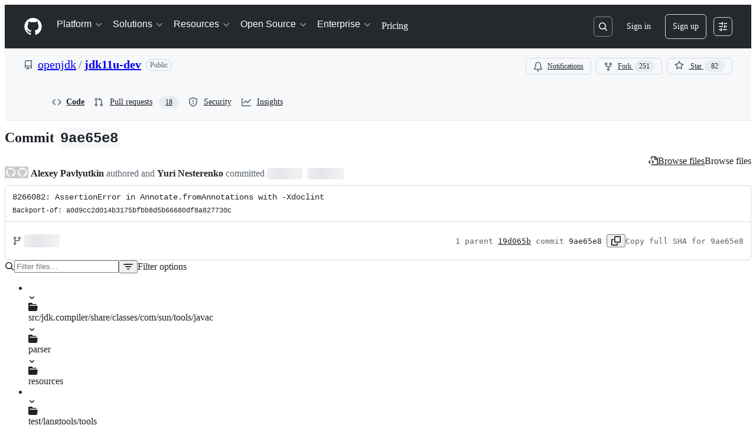

--- FILE ---
content_type: application/javascript
request_url: https://github.githubassets.com/assets/chunk-36286-d20b1d19b2db.js
body_size: 22310
content:
"use strict";(globalThis.webpackChunk_github_ui_github_ui=globalThis.webpackChunk_github_ui_github_ui||[]).push([[36286,54563],{8891:(e,t,i)=>{i.d(t,{L:()=>BlackbirdPermissionCaches});var n=i(50467),r=i(21067),o=i(96379),a=i(51987);let BlackbirdPermissionCaches=class BlackbirdPermissionCaches{async setupWarmCachesLoop(){(0,r.M3)()&&(BlackbirdPermissionCaches.warmCachesLoopSetup?await BlackbirdPermissionCaches.warm:(BlackbirdPermissionCaches.warmCachesLoopSetup=!0,await this.warmCaches()))}async warmCaches(){let e=54e4;try{let t=await (0,o.lS)("/search/warm_blackbird_caches",{headers:{Accept:"application/json",...(0,a.kt)()}}),i=await t.json();e=new Date(i.userCacheExpiresAt).getTime()-Date.now()-3e4,(isNaN(e)||e<=5)&&(e=3e4)}catch{}BlackbirdPermissionCaches.warmResolve(),setTimeout(()=>{this.warmCaches()},e)}};(0,n._)(BlackbirdPermissionCaches,"warmCachesLoopSetup",!1),(0,n._)(BlackbirdPermissionCaches,"warmResolve",void 0),(0,n._)(BlackbirdPermissionCaches,"warm",new Promise(e=>{BlackbirdPermissionCaches.warmResolve=e}))},13523:(e,t,i)=>{i.d(t,{$r:()=>a,M1:()=>s,li:()=>r,pS:()=>c,wE:()=>l});var n=i(71315);let r="X-Fetch-Nonce",o=new Set;function a(e){o.add(e)}function s(){return o.values().next().value||""}function l(e){let t={};return void 0!==e&&(t["X-Fetch-Nonce-To-Validate"]=e),void 0===e?t[r]=s():o.has(e)?t[r]=e:t[r]=Array.from(o).join(","),t}function c(){let e=n.XC?.head?.querySelector('meta[name="fetch-nonce"]')?.content||"";e&&a(e)}},14195:(e,t,i)=>{i.d(t,{KY:()=>d,Kv:()=>h,Op:()=>CodeNavigationInfo});var n=i(50467),r=i(25407),o=i(96379),a=i(89136),s=i(89024),l=i(15459);let CodeNavigationInfo=class CodeNavigationInfo{initCodeSections(){let e=new Map,t=new Map;for(let i=0;i<this.symbols.length;i++)if(this.symbols[i].lineNumber<this.symbols[i].extent.end.line-2){let n={startLine:this.symbols[i].lineNumber,endLine:this.symbols[i].extent.end.line,index:i,collapsed:!1,level:this.symbols[i].depth};if(e.has(n.startLine)){let t=e.get(n.startLine);t.push(n),e.set(n.startLine,t)}else e.set(n.startLine,[n]);if(e.has(n.endLine)){let t=e.get(n.endLine);t.push(n),e.set(n.endLine,t)}else e.set(n.endLine,[n]);for(let e=n.startLine+1;e<n.endLine;e++)if(t.has(e)){let i=t.get(e);i.push(n),t.set(e,i)}else t.set(e,[n])}this.lineToSectionMap=t,this.codeSections=e}initSymbols(e){return e.map(e=>{let t=this.blobLines[e.ident_utf16.start.line_number]||"",i=(0,l.N_)(e,t,{stylingDirectives:this.stylingDirectives,repo:this.repo,refInfo:this.refInfo,path:this.path});return this.lineIndexedSymbols[i.lineNumber]=i,i})}getBlobLine(e){return this.blobLines[e]||""}getSymbolOnLine(e){return this.lineIndexedSymbols[e]}initSymbolTree(){if(this.symbols){let e=[],t=this.symbols.filter(e=>"field"!==e.kind.fullName).map(t=>{let i=0;for(let o=e.length-1;o>=0;o--){var n,r;if(n=t,r=e[o],n.extent.start.line===r.extent.end.line?n.extent.start.column>=r.extent.end.column:n.extent.start.line>=r.extent.end.line)e.pop();else{i=e.length;break}}return e.push(t),t.setSymbolDepth(i),{symbol:t,depth:i}});this.symbolTree=[];for(let e=0;e<t.length;e++){let i=t[e];if(e+1<t.length&&t[e+1].depth>i.depth){let n=function e(t,i){let n=[],r=t[i];for(let o=i+1;o<t.length;o++){let i=t[o];if(i.depth>r.depth){let r=e(t,o);o+=u(r),n.push({symbol:i.symbol,children:r,isParent:r.length>0})}else break}return n}(t,e);e+=u(n),this.symbolTree.push({symbol:i.symbol,isParent:!0,children:n});continue}this.symbolTree.push({symbol:i.symbol,isParent:!1,children:[]})}}}createReferences(e){return e.map(e=>{let t=new a.BW({ident:e,repo:this.repo,refInfo:this.refInfo,path:this.path,isPlain:this.isPlain,source:a.u.BLOB_CONTENT});return t.setSnippet(void 0,this.stylingDirectives?.[e.start.line],this.blobLines[e.start.line],void 0),t})}getReferencesToSymbol(e){let t=h(this.blobLines,(0,s.ah)(e));return this.createReferences(t)}getReferencesToSearch(e){let t=h(this.blobLines,(0,s.tz)(e));return this.createReferences(t)}getDefinitionsAndReferences(e,t,i){this.setLoading(!0);let n=(async()=>{let n=this.getSymbolOnLine(t+1);if(n&&n.name===e)return{definitions:[n],backend:"search"};let[r,o]=await this.getAlephDefinitions(e,t,i,this.loggedIn);if("search"===o){let t=this.getLocalDefinitions(e);t.length>0&&(r=t);let i=r.find(e=>e.path===this.path&&e.repo===this.repo);i&&(r=[i]),o="search"}else{let t=this.getLocalDefinitions(e,!0);for(let i of r)""===i.kind.fullName&&i.name===e&&(i.kind=t[0]?t[0].kind:new a.v0({kind:""}))}return{definitions:r,backend:o}})(),r=(async()=>{let{definitions:t}=await n,i=t.map(e=>e.lineNumber);return{references:this.getReferencesToSymbol(e).filter(e=>!i.includes(e.lineNumber)),backend:"search"}})(),o=(async()=>{let r="SYMBOL_KIND_UNKNOWN",o=this.getSymbolOnLine(t+1);if(o)r=o.kind.enumStringVal;else{let{definitions:e}=await n;r=e[0]?.kind?.enumStringVal||r}return this.getAlephReferences(e,t,i,this.loggedIn,r)})();return{definitions:n,localReferences:r,crossReferences:(async()=>{let[e,t]=await o;return{references:e,backend:t}})(),setLoading:this.setLoading}}getLocalDefinitions(e,t=!1){let i=9,n=[];for(let r of this.symbols)r.name===e&&(r.kind.rank<i||t)&&(i=r.kind.rank,n=[r]);return n}async getAlephDefinitions(e,t,i,n){let a,s,u="search";if(""===e&&-1===t&&-1===i||!n)return[[],u];let h=(0,r.lkl)({repo:this.repo,type:"definition",q:e,language:this.language,row:t,column:i,ref:this.refInfo.name,path:this.path,codeNavContext:"BLOB_VIEW",symbolKind:null});try{a=await (0,o.lS)(h)}catch{return[[],u]}if(!a.ok)return[[],u];try{s=await a.json()}catch{return[[],u]}return u=c(s.backend)??"search",[s.payload.flatMap(e=>e).map(t=>(0,l.zs)(t,{stylingDirectives:this.stylingDirectives,repo:this.repo,refInfo:this.refInfo,path:this.path,symbol:e,backend:u})),u]}async getAlephReferences(e,t,i,n,a){let s,u="search";if(""===e&&-1===t&&-1===i||!n)return[[],u];let h=(0,r.lkl)({repo:this.repo,type:"references",q:e,language:this.language,row:t,column:i,ref:this.refInfo.name,path:this.path,codeNavContext:"BLOB_VIEW",symbolKind:a}),d=await (0,o.lS)(h);if(!d.ok)return[[],u];try{s=await d.json()}catch{return[[],u]}u=c(s.backend)??"search";let p=new Set;return[s.payload.flatMap(e=>e).reduce((e,t)=>{var i;if(t.path===this.path)return e;let n=(0,l.QV)(t,{stylingDirectives:this.stylingDirectives,repo:this.repo,refInfo:this.refInfo,path:this.path,backend:u});return i=n.lineNumber,p.has(i)||(p.add(i),0)||e.push(n),e},[]).sort((e,t)=>e.lineNumber-t.lineNumber),u]}constructor(e,t,i,r,o,a,s,l,c,u){(0,n._)(this,"repo",void 0),(0,n._)(this,"refInfo",void 0),(0,n._)(this,"language",void 0),(0,n._)(this,"path",void 0),(0,n._)(this,"loggedIn",void 0),(0,n._)(this,"blobLines",void 0),(0,n._)(this,"symbols",void 0),(0,n._)(this,"lineIndexedSymbols",{}),(0,n._)(this,"isPlain",void 0),(0,n._)(this,"stylingDirectives",void 0),(0,n._)(this,"setLoading",void 0),this.setLoading=u,this.setLoading(!0),this.repo=e,this.refInfo=t,this.path=i,this.loggedIn=r,this.language=l,this.blobLines=o,this.stylingDirectives=s,this.isPlain=c,this.symbols=this.initSymbols(a),this.initSymbolTree(),this.initCodeSections(),this.setLoading(!1)}};function c(e){switch(e){case"ALEPH_PRECISE":case"ALEPH_PRECISE_PREVIEW":case"ALEPH_PRECISE_DEVELOPMENT":return"precise";case"BLACKBIRD":return"search";default:return null}}function u(e){let t=e.length;for(let i=0;i<e.length;i++){let n=e[i];n.isParent&&(t+=u(n.children))}return t}function h(e,t){let i=[],n=(0,s.lA)(t,e),r=n.next();for(;!r.done&&i.length<200;){let{column:e,columnEnd:t,line:o}=r.value;i.push({start:{line:o,column:e},end:{line:o,column:t}}),r=n.next()}return i}function d(e,t,i){if(0===e.length)return[];let n=e.length>=200,r={},o=e.reduce((e,n)=>{if(r[n.ident.start.line])return e;r[n.ident.start.line]=!0;let o=(0,s.lA)(i,[t[n.ident.start.line]]),a=o.next();for(;!a.done&&e.length<200;){let{column:t,columnEnd:i}=a.value;e.push({start:{line:n.ident.start.line,column:t},end:{line:n.ident.start.line,column:i}}),a=o.next()}return e},[]);if(o.length<200&&n){let n=e[e.length-1].ident.start.line,r=(0,s.lA)(i,t,n),a=r.next();for(;!a.done&&o.length<200;){let{line:e,column:t,columnEnd:i}=a.value;o.push({start:{line:e,column:t},end:{line:e,column:i}}),a=r.next()}}return o}},15459:(e,t,i)=>{i.d(t,{N_:()=>r,QV:()=>a,zs:()=>o});var n=i(89136);function r(e,t,{stylingDirectives:i,repo:r,refInfo:o,path:a}){let{extent_utf16:s,ident_utf16:l}=e,c=new n.AP({kind:e.kind,fullyQualifiedName:e.fully_qualified_name,name:e.name,extent:{start:{line:s.start.line_number,column:s.start.utf16_col},end:{line:s.end.line_number,column:s.end.utf16_col}},ident:{start:{line:l.start.line_number,column:l.start.utf16_col},end:{line:l.end.line_number,column:l.end.utf16_col}},source:n.u.BLACKBIRD_ANALYSIS});return c.setSnippet(void 0,i?.[l.start.line_number],t,void 0),c.setFileInfo(r,o,a),c}function o(e,{symbol:t,refInfo:i,repo:r,path:o,backend:a}){let s=e.ident?.start?.character,l=e.ident?.end?.character??e.ident?.start?.character,c={start:{line:e.ident.start.line,column:s?s-e.leadingWhitespace:0},end:{line:e.ident?.end?.line??e.ident.start.line,column:l?l-e.leadingWhitespace:0}},u=e.extent?.start?.character,h=e.extent?.end?.character??e.extent?.start?.character,d={start:{line:e.extent.start.line,column:u||0},end:{line:e.extent.end?.line??e.extent.start.line,column:h||0}},p=new n.AP({ident:c,extent:d,kind:e.symbolKind,name:t,fullyQualifiedName:t,source:"search"===a?n.u.BLACKBIRD_SEARCH:n.u.ALEPH_PRECISE});if(e.local)p.setFileInfo(r,i,o);else if(e.commitOid&&e.path){let t=i;e.commitOid!==i.currentOid&&(t={name:"",listCacheKey:e.commitOid,currentOid:e.commitOid,canEdit:!1}),p.setFileInfo(e.repo??r,t,e.path)}let m=Array(e.leadingWhitespace).fill(" ").join("")+(e.firstLine||"");return p.setSnippet(e.highlightedText,void 0,m,e.leadingWhitespace),p}function a(e,{refInfo:t,path:i,repo:r,backend:o}){let a=t,s=i;!e.local&&e.commitOid&&e.path&&(a=t,s=e.path,e.commitOid!==t.currentOid&&(a={name:"",listCacheKey:e.commitOid,currentOid:e.commitOid,canEdit:!1}));let l=e.ident.start.character,c=e.ident.end?.character,u=new n.BW({repo:r,refInfo:a,path:s,ident:{start:{line:e.ident.start.line,column:l?l-e.leadingWhitespace:0},end:{line:e.ident.end?.line||e.ident.start.line,column:c?c-e.leadingWhitespace:0}},source:"search"===o?n.u.BLACKBIRD_SEARCH:n.u.ALEPH_PRECISE}),h=Array(e.leadingWhitespace).fill(" ").join("")+(e.firstLine||"");return u.setSnippet(e.highlightedText,void 0,h,e.leadingWhitespace),u}},15838:(e,t,i)=>{i.d(t,{Cd:()=>l,E5:()=>s,Im:()=>c,nW:()=>a});var n=i(82518),r=i(94416);let o="stats:soft-nav-duration",a={turbo:"TURBO",react:"REACT","turbo.frame":"FRAME","turbo.error":"TURBO.ERROR",ui:"UI",hard:"HARD"};function s(){window.performance.clearResourceTimings(),window.performance.mark(o)}function l(e){(0,n.iv)({turboFailureReason:e,turboStartUrl:(0,r.dR)(),turboEndUrl:window.location.href})}function c(){let e=function(){if(0===performance.getEntriesByName(o).length)return null;performance.measure(o,o);let e=performance.getEntriesByName(o).pop();return e?e.duration:null}();if(!e)return;let t=a[(0,r.di)()],i=Math.round(e);t===a.react&&document.dispatchEvent(new CustomEvent("staffbar-update",{detail:{duration:i}})),(0,n.iv)({requestUrl:window.location.href,softNavigationTiming:{mechanism:t,destination:(0,r.fX)()||"rails",duration:i,initiator:(0,r.Pv)()||"rails"}})}},16213:(e,t,i)=>{i.d(t,{_:()=>r});var n=i(53482);function r(e,t){(0,n._)(e,t),t.add(e)}},17363:(e,t,i)=>{i.d(t,{KY:()=>r.KY,Kv:()=>r.Kv,Op:()=>r.Op,tz:()=>o.tz,v0:()=>n.v0});var n=i(89136),r=i(14195),o=i(89024);i(15459)},29768:(e,t,i)=>{i.d(t,{Go:()=>u,H5:()=>d,Xq:()=>h,YT:()=>o,Z:()=>n,bY:()=>r,cK:()=>c,cZ:()=>function e(t,i){if(r(t)&&t.qualifier===i)return!0;if(u(t)){for(let n of t.children)if(e(n,i))return!0}return!1},r3:()=>l});let n={Is:"Is",Repository:"Repository",Owner:"Owner",Enterprise:"Enterprise",Language:"Language",Path:"Path",Regex:"Regex",Text:"Text",Saved:"Saved",OtherQualifier:"OtherQualifier"};function r(e){return!!e.qualifier}function o(e){return!!r(e)&&"Saved"===e.qualifier}let a=RegExp("\\/","g"),s=/^[^/,]+$/;function l(e,t){if(r(e)&&c(e.content)){if("Repo"===e.qualifier){if(1!=[...e.content.value.toString().matchAll(a)].length)return null}else if("Org"===e.qualifier){if(!s.test(e.content.value.toString()))return null}else if("Enterprise"!==e.qualifier)return null;else if(0!=[...e.content.value.toString().matchAll(a)].length)return null;if(e.content.value.toString().startsWith("/"))return null;let i=`/${e.content.value.toString().split("/").map(encodeURIComponent).join("/")}`;return("Enterprise"===e.qualifier&&(i=`/enterprises${i}`),i===t)?null:i}return null}function c(e){return void 0!==e.value}function u(e){return!!e.children}function h(e){return u(e)?e.children.map(h).filter(e=>e.length>0).join(" "):r(e)||"Regex"===e.kind?"":c(e)?e.value.toString():""}function d(e){if("Not"===e.kind)return[];if(u(e))return e.children.map(d).flat();if(r(e)){if("Repo"===e.qualifier&&c(e.content))return[{kind:"repo",value:e.content.value.toString()}];else if("Org"===e.qualifier&&c(e.content))return[{kind:"org",value:e.content.value.toString()}];else if("Enterprise"===e.qualifier&&c(e.content))return[{kind:"enterprise",value:e.content.value.toString()}];else if(o(e)&&c(e.content))return[{kind:"saved",value:e.content.value.toString()}]}return[]}},36286:(e,t,i)=>{i.r(t),i.d(t,{QbsearchInputElement:()=>QbsearchInputElement});var n=i(35750),r=i(18150),o=i(85242),a=i(88243),s=i(16213),l=i(50467),c=i(31635);i(60612);var u=i(39595),h=i(29768),d=i(21474),p=i(53419),m=i(54563),f=i(8891),g=i(38258),y=i(73395),v=i(73855);let b=(0,i(82075).A)("localStorage");let HistoryProvider=class HistoryProvider extends EventTarget{handleEvent(e){let t=e.parsedMetadata;if(!t||t.caretPositionKind!==h.Z.Text)return[];let i=e.toString(),n=JSON.parse(b.getItem("github-search-history")??"[]");if(0!==t.query.trim().length)return[];let r={};n=n.filter(e=>!r[e]&&(r[e]=!0,!0));let o=0;for(let e of n){if(o>=5)break;let t=e.trim();t.startsWith(i)&&(o+=1,this.dispatchEvent(new v.CN({value:t,icon:v.m4.Search,scope:"GENERAL",priority:t.length,action:{url:`/search?q=${t}`}})))}}constructor(e){super(),(0,l._)(this,"priority",5),(0,l._)(this,"name","History"),(0,l._)(this,"singularItemName","history"),(0,l._)(this,"value","history"),(0,l._)(this,"type","search"),(0,l._)(this,"queryBuilder",void 0),this.queryBuilder=e,this.queryBuilder.addEventListener("query",this)}};var _=i(14343),w=i(76999),S=i(84331);let E=[{name:"C++",color:"#f34b7d"},{name:"Go",color:"#00ADD8"},{name:"Java",color:"#b07219"},{name:"JavaScript",color:"#f1e05a"},{name:"PHP",color:"#4F5D95"},{name:"Python",color:"#3572A5"},{name:"Ruby",color:"#701516"},{name:"TypeScript",color:"#2b7489"},{name:"ABAP",color:"#E8274B"},{name:"AGS Script",color:"#B9D9FF"},{name:"AMPL",color:"#E6EFBB"},{name:"ANTLR",color:"#9DC3FF"},{name:"API Blueprint",color:"#2ACCA8"},{name:"APL",color:"#5A8164"},{name:"ASP",color:"#6a40fd"},{name:"ATS",color:"#1ac620"},{name:"ActionScript",color:"#882B0F"},{name:"Ada",color:"#02f88c"},{name:"Agda",color:"#315665"},{name:"Alloy",color:"#64C800"},{name:"AngelScript",color:"#C7D7DC"},{name:"AppleScript",color:"#101F1F"},{name:"Arc",color:"#aa2afe"},{name:"AspectJ",color:"#a957b0"},{name:"Assembly",color:"#6E4C13"},{name:"Asymptote",color:"#4a0c0c"},{name:"AutoHotkey",color:"#6594b9"},{name:"AutoIt",color:"#1C3552"},{name:"Ballerina",color:"#FF5000"},{name:"Batchfile",color:"#C1F12E"},{name:"BlitzMax",color:"#cd6400"},{name:"Boo",color:"#d4bec1"},{name:"C",color:"#555555"},{name:"C#",color:"#178600"},{name:"Ceylon",color:"#dfa535"},{name:"Chapel",color:"#8dc63f"},{name:"Cirru",color:"#ccccff"},{name:"Clarion",color:"#db901e"},{name:"Clean",color:"#3F85AF"},{name:"Click",color:"#E4E6F3"},{name:"Clojure",color:"#db5855"},{name:"COBOL",color:"#ededed"},{name:"CoffeeScript",color:"#244776"},{name:"ColdFusion",color:"#ed2cd6"},{name:"Common Lisp",color:"#3fb68b"},{name:"Common Workflow Language",color:"#B5314C"},{name:"Component Pascal",color:"#B0CE4E"},{name:"CSS",color:"#563d7c"},{name:"Crystal",color:"#000100"},{name:"Cuda",color:"#3A4E3A"},{name:"D",color:"#ba595e"},{name:"DM",color:"#447265"},{name:"Dart",color:"#00B4AB"},{name:"DataWeave",color:"#003a52"},{name:"Dhall",color:"#dfafff"},{name:"Dockerfile",color:"#384d54"},{name:"Dogescript",color:"#cca760"},{name:"Dylan",color:"#6c616e"},{name:"E",color:"#ccce35"},{name:"ECL",color:"#8a1267"},{name:"EQ",color:"#a78649"},{name:"Eiffel",color:"#946d57"},{name:"Elixir",color:"#6e4a7e"},{name:"Elm",color:"#60B5CC"},{name:"Emacs Lisp",color:"#c065db"},{name:"EmberScript",color:"#FFF4F3"},{name:"Erlang",color:"#B83998"},{name:"F#",color:"#b845fc"},{name:"F*",color:"#572e30"},{name:"FLUX",color:"#88ccff"},{name:"Factor",color:"#636746"},{name:"Fancy",color:"#7b9db4"},{name:"Fantom",color:"#14253c"},{name:"Forth",color:"#341708"},{name:"Fortran",color:"#4d41b1"},{name:"FreeMarker",color:"#0050b2"},{name:"Frege",color:"#00cafe"},{name:"G-code",color:"#D08CF2"},{name:"GDScript",color:"#355570"},{name:"Game Maker Language",color:"#71b417"},{name:"Genie",color:"#fb855d"},{name:"Gherkin",color:"#5B2063"},{name:"Glyph",color:"#c1ac7f"},{name:"Gnuplot",color:"#f0a9f0"},{name:"Groovy",color:"#e69f56"},{name:"HTML",color:"#e34c26"},{name:"Hack",color:"#878787"},{name:"Harbour",color:"#0e60e3"},{name:"Haskell",color:"#5e5086"},{name:"Haxe",color:"#df7900"},{name:"HCL",color:"#844fba"},{name:"HiveQL",color:"#dce200"},{name:"HolyC",color:"#ffefaf"},{name:"Hy",color:"#7790B2"},{name:"IDL",color:"#a3522f"},{name:"Idris",color:"#b30000"},{name:"Io",color:"#a9188d"},{name:"Ioke",color:"#078193"},{name:"Isabelle",color:"#FEFE00"},{name:"J",color:"#9EEDFF"},{name:"JSONiq",color:"#40d47e"},{name:"Jolie",color:"#843179"},{name:"Jsonnet",color:"#0064bd"},{name:"Julia",color:"#a270ba"},{name:"Jupyter Notebook",color:"#DA5B0B"},{name:"KRL",color:"#28430A"},{name:"Kotlin",color:"#F18E33"},{name:"LFE",color:"#4C3023"},{name:"LLVM",color:"#185619"},{name:"LSL",color:"#3d9970"},{name:"Lasso",color:"#999999"},{name:"Lex",color:"#DBCA00"},{name:"LiveScript",color:"#499886"},{name:"LookML",color:"#652B81"},{name:"Lua",color:"#000080"},{name:"MATLAB",color:"#e16737"},{name:"MAXScript",color:"#00a6a6"},{name:"MQL4",color:"#62A8D6"},{name:"MQL5",color:"#4A76B8"},{name:"MTML",color:"#b7e1f4"},{name:"Makefile",color:"#427819"},{name:"Markdown",color:"#083fa1"},{name:"Mask",color:"#f97732"},{name:"Max",color:"#c4a79c"},{name:"Mercury",color:"#ff2b2b"},{name:"Meson",color:"#007800"},{name:"Metal",color:"#8f14e9"},{name:"Mirah",color:"#c7a938"},{name:"Modula-3",color:"#223388"},{name:"NCL",color:"#28431f"},{name:"Nearley",color:"#990000"},{name:"Nemerle",color:"#3d3c6e"},{name:"NetLinx",color:"#0aa0ff"},{name:"NetLinx+ERB",color:"#747faa"},{name:"NetLogo",color:"#ff6375"},{name:"NewLisp",color:"#87AED7"},{name:"Nextflow",color:"#3ac486"},{name:"Nim",color:"#37775b"},{name:"Nit",color:"#009917"},{name:"Nix",color:"#7e7eff"},{name:"Nu",color:"#c9df40"},{name:"OCaml",color:"#3be133"},{name:"ObjectScript",color:"#424893"},{name:"Objective-C",color:"#438eff"},{name:"Objective-C++",color:"#6866fb"},{name:"Objective-J",color:"#ff0c5a"},{name:"Omgrofl",color:"#cabbff"},{name:"Opal",color:"#f7ede0"},{name:"Oxygene",color:"#cdd0e3"},{name:"Oz",color:"#fab738"},{name:"P4",color:"#7055b5"},{name:"PLSQL",color:"#dad8d8"},{name:"Pan",color:"#cc0000"},{name:"Papyrus",color:"#6600cc"},{name:"Parrot",color:"#f3ca0a"},{name:"Pascal",color:"#E3F171"},{name:"Pawn",color:"#dbb284"},{name:"Pep8",color:"#C76F5B"},{name:"Perl",color:"#0298c3"},{name:"Perl 6",color:"#0000fb"},{name:"PigLatin",color:"#fcd7de"},{name:"Pike",color:"#005390"},{name:"PogoScript",color:"#d80074"},{name:"PostScript",color:"#da291c"},{name:"PowerBuilder",color:"#8f0f8d"},{name:"PowerShell",color:"#012456"},{name:"Processing",color:"#0096D8"},{name:"Prolog",color:"#74283c"},{name:"Propeller Spin",color:"#7fa2a7"},{name:"Puppet",color:"#302B6D"},{name:"PureBasic",color:"#5a6986"},{name:"PureScript",color:"#1D222D"},{name:"Protocol Buffers",color:"#CCCCCC"},{name:"QML",color:"#44a51c"},{name:"Quake",color:"#882233"},{name:"R",color:"#198CE7"},{name:"RAML",color:"#77d9fb"},{name:"Racket",color:"#3c5caa"},{name:"Ragel",color:"#9d5200"},{name:"Rascal",color:"#fffaa0"},{name:"Rebol",color:"#358a5b"},{name:"Red",color:"#f50000"},{name:"Ren'Py",color:"#ff7f7f"},{name:"Ring",color:"#2D54CB"},{name:"Roff",color:"#ecdebe"},{name:"Rouge",color:"#cc0088"},{name:"Rust",color:"#dea584"},{name:"SAS",color:"#B34936"},{name:"SQF",color:"#3F3F3F"},{name:"SQL",color:"#e38c00"},{name:"SRecode Template",color:"#348a34"},{name:"SaltStack",color:"#646464"},{name:"Scala",color:"#c22d40"},{name:"Scheme",color:"#1e4aec"},{name:"Self",color:"#0579aa"},{name:"Shell",color:"#89e051"},{name:"Shen",color:"#120F14"},{name:"Slash",color:"#007eff"},{name:"Slice",color:"#003fa2"},{name:"Smalltalk",color:"#596706"},{name:"Solidity",color:"#AA6746"},{name:"SourcePawn",color:"#5c7611"},{name:"Squirrel",color:"#800000"},{name:"Stan",color:"#b2011d"},{name:"Standard ML",color:"#dc566d"},{name:"SuperCollider",color:"#46390b"},{name:"Swift",color:"#ffac45"},{name:"SystemVerilog",color:"#DAE1C2"},{name:"TI Program",color:"#A0AA87"},{name:"Tcl",color:"#e4cc98"},{name:"TeX",color:"#3D6117"},{name:"Terra",color:"#00004c"},{name:"Turing",color:"#cf142b"},{name:"UnrealScript",color:"#a54c4d"},{name:"VCL",color:"#148AA8"},{name:"VHDL",color:"#adb2cb"},{name:"Vala",color:"#fbe5cd"},{name:"Verilog",color:"#b2b7f8"},{name:"Vim script",color:"#199f4b"},{name:"Visual Basic",color:"#945db7"},{name:"Volt",color:"#1F1F1F"},{name:"Vue",color:"#2c3e50"},{name:"WebAssembly",color:"#04133b"},{name:"Wollok",color:"#a23738"},{name:"X10",color:"#4B6BEF"},{name:"XC",color:"#99DA07"},{name:"XQuery",color:"#5232e7"},{name:"XSLT",color:"#EB8CEB"},{name:"YARA",color:"#220000"},{name:"YASnippet",color:"#32AB90"},{name:"Yacc",color:"#4B6C4B"},{name:"ZAP",color:"#0d665e"},{name:"ZIL",color:"#dc75e5"},{name:"ZenScript",color:"#00BCD1"},{name:"Zephir",color:"#118f9e"},{name:"Zig",color:"#ec915c"},{name:"eC",color:"#913960"},{name:"mcfunction",color:"#E22837"},{name:"nesC",color:"#94B0C7"},{name:"ooc",color:"#b0b77e"},{name:"sed",color:"#64b970"},{name:"wdl",color:"#42f1f4"},{name:"wisp",color:"#7582D1"},{name:"xBase",color:"#403a40"}];var C=new WeakSet;let LanguagesProvider=class LanguagesProvider extends EventTarget{handleEvent(e){let t=e.parsedMetadata;if(!t||t.caretPositionKind!==h.Z.Language)return[];let i="";if(!(t.caretSelectedNode&&(0,h.bY)(t.caretSelectedNode)))return[];(0,h.cK)(t.caretSelectedNode.content)&&(i=t.caretSelectedNode.content.value);let n=E.slice(0,7);if(1===i.length)n=E.filter(e=>e.name.startsWith(i.toUpperCase())).slice(0,7);else if(i.length>1){let e=i.replace(/\s/g,"");n=(0,_.d)(E,t=>{let i=(0,S.dt)(t.name,e);return i>0?{score:i,text:t.name}:null},S.UD)}for(let e of n){let i=t.caretSelectedNode.location.end,n=t.caretSelectedNode.location.end;(0,h.cK)(t.caretSelectedNode.content)&&(i=t.caretSelectedNode.content.location.start,n=t.caretSelectedNode.content.location.end);let r=e.name.includes(" ")?`"${e.name}"`:e.name,o=`${t.query.slice(0,i)+r} ${t.query.slice(n)}`;this.dispatchEvent(new v.qi({filter:"lang",value:e.name,icon:(0,a._)(this,C,k).call(this,e.color),priority:0,action:{query:o,replaceQueryWith:o,moveCaretTo:i+r.length+1}}))}}constructor(e){super(),(0,s._)(this,C),(0,l._)(this,"priority",10),(0,l._)(this,"name","Languages"),(0,l._)(this,"singularItemName","language"),(0,l._)(this,"value","language"),(0,l._)(this,"type","filter"),(0,l._)(this,"manuallyDetermineFilterEligibility",!0),(0,l._)(this,"queryBuilder",void 0),this.queryBuilder=e,this.queryBuilder.addEventListener("query",this)}};function k(e){let t=document.createElement("div");return(0,w.qy)`<div
      style="border-radius: 8px; display: inline-block; height: 10px; width: 10px; background-color: ${e}"
    ></div>`.renderInto(t),{html:t.innerHTML}}var q=i(71809),A=new WeakMap,L=new WeakMap;let N=class ReposProviderBase extends EventTarget{async getMatchingRepositories({state:e}){let t="",i=[];if(e.ast){let n=(0,h.H5)(e.ast),r=!1;for(let e of n)"repo"===e.kind||"saved"===e.kind?r=!0:"org"===e.kind&&i.push(e.value.toLowerCase());if(r&&e.caretPositionKind!==h.Z.Repository)return[];t=(0,h.Xq)(e.ast)}e.caretSelectedNode&&(0,h.bY)(e.caretSelectedNode)&&(t=(0,h.cK)(e.caretSelectedNode.content)?e.caretSelectedNode.content.value:""),null===(0,n._)(this,L)&&(0,o._)(this,L,(await (0,q.KW)((0,n._)(this,A))).filter(e=>"Repository"===e.type).map(e=>e.name));let r=(0,n._)(this,L);if(t.length>0){let e=t.replace(/\s/g,"");r=(0,_.d)((0,n._)(this,L),t=>{let i=(0,S.dt)(t,e);return i>0?{score:i,text:t}:null},S.UD)}return i.length>0&&(r=r.filter(e=>{let t=e.split("/")[0].toLowerCase();return i.find(e=>t.startsWith(e))})),r}constructor(e){super(),(0,r._)(this,A,{writable:!0,value:void 0}),(0,r._)(this,L,{writable:!0,value:null}),(0,o._)(this,A,e)}};let ReposFilterProvider=class ReposFilterProvider extends N{async handleEvent(e){let t=e.parsedMetadata,i=this.queryBuilder.hasFocus();if(!t||!i||t.caretPositionKind!==h.Z.Repository&&t.caretPositionKind!==h.Z.Owner)return[];for(let e of(await this.getMatchingRepositories({state:t})).slice(0,5)){let i={url:`/${e}`};if(t.caretSelectedNode&&(0,h.bY)(t.caretSelectedNode)){let n=t.caretSelectedNode.location.end,r=t.caretSelectedNode.location.end;(0,h.cK)(t.caretSelectedNode.content)&&(n=t.caretSelectedNode.content.location.start,r=t.caretSelectedNode.content.location.end),i={replaceQueryWith:`${t.query.slice(0,n)+e} ${t.query.slice(r)}`,moveCaretTo:n+e.length+1}}this.dispatchEvent(new v.qi({filter:"repo",value:e,icon:v.m4.Repo,priority:0,action:i}))}}constructor(e,t){super(t),(0,l._)(this,"priority",6),(0,l._)(this,"name","Repositories"),(0,l._)(this,"singularItemName","repository"),(0,l._)(this,"value","repository-filter"),(0,l._)(this,"type","filter"),(0,l._)(this,"manuallyDetermineFilterEligibility",!0),(0,l._)(this,"queryBuilder",void 0),this.queryBuilder=e,this.queryBuilder.addEventListener("query",this)}};let ReposSearchProvider=class ReposSearchProvider extends N{async handleEvent(e){let t=e.parsedMetadata,i=this.queryBuilder.hasFocus();if(!t||!i||t.caretPositionKind!==h.Z.Text)return[];for(let e of(await this.getMatchingRepositories({state:t})).slice(0,5))this.dispatchEvent(new v.CN({value:e,icon:v.m4.Repo,priority:0,action:{url:`/${e}`}}))}constructor(e,t){super(t),(0,l._)(this,"priority",6),(0,l._)(this,"name","Repositories"),(0,l._)(this,"singularItemName","repository"),(0,l._)(this,"value","repository-search"),(0,l._)(this,"type","search"),(0,l._)(this,"manuallyDetermineFilterEligibility",!0),(0,l._)(this,"queryBuilder",void 0),this.queryBuilder=e,this.queryBuilder.addEventListener("query",this)}};var T=new WeakMap,B=new WeakMap;let CustomScopeCache=class CustomScopeCache{set(e){(0,o._)(this,T,e),(0,o._)(this,B,!0)}get(){if((0,n._)(this,B))return(0,n._)(this,T)}len(){return(0,n._)(this,T).length}clear(){(0,o._)(this,B,!1),(0,o._)(this,T,[])}constructor(){(0,r._)(this,T,{writable:!0,value:[]}),(0,r._)(this,B,{writable:!0,value:void 0})}};var x=new WeakMap,P=new WeakSet;let SavedScopeProvider=class SavedScopeProvider extends EventTarget{async fetchSuggestions(){let e=[];if((0,n._)(this,x)){let t=await fetch((0,n._)(this,x),{method:"GET",mode:"same-origin",headers:{Accept:"application/json"}});if(!t.ok)return[];e=await t.json(),(0,a._)(this,P,R).call(this,e)}return e}async handleEvent(e){let t=e.parsedMetadata;if(!t||t.caretPositionKind!==h.Z.Text&&t.caretPositionKind!==h.Z.Saved||t.caretPositionKind!==h.Z.Saved&&t.ast&&(0,h.cZ)(t.ast,"Saved")||t.ast&&((0,h.cZ)(t.ast,"Repo")||(0,h.cZ)(t.ast,"Org")))return[];let i="";t.caretSelectedNode&&((0,h.YT)(t.caretSelectedNode)?(0,h.cK)(t.caretSelectedNode.content)&&(i=String(t.caretSelectedNode.content.value)):(0,h.cK)(t.caretSelectedNode)&&(i=String(t.caretSelectedNode.value)));let n=this.customScopesCache.get();if(void 0===n&&(n=await this.fetchSuggestions()),i.trim().length>0){let e=i.replace(/[\s"]/g,"");n=(0,_.d)(n,t=>{let i=(0,S.dt)(t.name,e);return i>0?{score:i,text:t.name}:null},S.UD)}for(let e of n){let i="saved:",n=e.name.includes(" ")?`"${e.name}"`:e.name,r="",o=(r=t.query.endsWith(" ")||""===t.query?`${t.query}${i+n} `:`${t.query} ${i+n} `).length;if(t.caretSelectedNode&&((0,h.cK)(t.caretSelectedNode)||(0,h.bY)(t.caretSelectedNode))){let e=t.caretSelectedNode.location.start,a=t.caretSelectedNode.location.end;(0,h.bY)(t.caretSelectedNode)&&(0,h.cK)(t.caretSelectedNode.content)&&(a=t.caretSelectedNode.content.location.end);let s=t.query.slice(0,e),l=t.query.slice(a).trimEnd();""===l&&(n+=" "),r=s+i+n+l,o=e+i.length+n.length}this.dispatchEvent(new v.CN({value:`saved:${e.name}`,icon:v.m4.Bookmark,priority:0,action:{replaceQueryWith:r,moveCaretTo:o}}))}t.caretPositionKind===h.Z.Saved&&this.dispatchEvent(new v.CN({value:"Manage saved searches",icon:v.m4.PlusCircle,scope:"COMMAND",priority:0,action:{commandName:"blackbird-monolith.manageCustomScopes",data:{}}}))}constructor(e,t){super(),(0,s._)(this,P),(0,l._)(this,"priority",4),(0,l._)(this,"name","Saved queries"),(0,l._)(this,"singularItemName","saved query"),(0,l._)(this,"value","saved query"),(0,l._)(this,"type","search"),(0,r._)(this,x,{writable:!0,value:void 0}),(0,l._)(this,"customScopesCache",new CustomScopeCache),(0,l._)(this,"queryBuilder",void 0),this.queryBuilder=e,(0,o._)(this,x,t),this.queryBuilder.addEventListener("query",this)}};function R(e){this.customScopesCache.set(e)}var I=new WeakMap,D=new WeakMap;let OwnersProvider=class OwnersProvider extends EventTarget{async handleEvent(e){let t=e.parsedMetadata,i=this.queryBuilder.hasFocus();if(!t||!i)return[];if(t.caretPositionKind===h.Z.Text&&t.ast){if((0,h.H5)(t.ast).length)return[]}else if(t.caretPositionKind!==h.Z.Owner)return[];let r="",a=[];if(t.ast&&(r=(0,h.Xq)(t.ast)),t.caretSelectedNode&&(0,h.bY)(t.caretSelectedNode)&&(r=(0,h.cK)(t.caretSelectedNode.content)?t.caretSelectedNode.content.value:""),null===(0,n._)(this,I)){let e=(await (0,q.KW)((0,n._)(this,D))).filter(e=>"Repository"===e.type).map(e=>e.name.split("/")[0]);(0,o._)(this,I,[...new Set(e)])}let s=(0,n._)(this,I);if(r.length>0){let e=r.replace(/\s/g,"");s=(0,_.d)((0,n._)(this,I),t=>{let i=(0,S.dt)(t,e);return i>0?{score:i,text:t}:null},S.UD)}for(let e of(a.length>0&&(s=s.filter(e=>{let t=e.split("/")[0].toLowerCase();return a.find(e=>t.startsWith(e))})),s.slice(0,5))){let i={url:`/${e}`};if(t.caretSelectedNode&&(0,h.bY)(t.caretSelectedNode)){let n=t.caretSelectedNode.location.end,r=t.caretSelectedNode.location.end;(0,h.cK)(t.caretSelectedNode.content)&&(n=t.caretSelectedNode.content.location.start,r=t.caretSelectedNode.content.location.end),i={replaceQueryWith:`${t.query.slice(0,n)+e} ${t.query.slice(r)}`,moveCaretTo:n+e.length+1}}this.dispatchEvent(new v.CN({value:e,icon:v.m4.Repo,priority:0,action:i}))}}constructor(e,t){super(),(0,l._)(this,"priority",5),(0,l._)(this,"name","Owners"),(0,l._)(this,"singularItemName","owner"),(0,l._)(this,"value","owner"),(0,l._)(this,"type","search"),(0,l._)(this,"manuallyDetermineFilterEligibility",!0),(0,r._)(this,I,{writable:!0,value:null}),(0,r._)(this,D,{writable:!0,value:void 0}),(0,l._)(this,"queryBuilder",void 0),this.queryBuilder=e,this.queryBuilder.addEventListener("query",this),(0,o._)(this,D,t)}};var O=new WeakMap;let FixedValuesProvider=class FixedValuesProvider extends EventTarget{async handleEvent(e){let t=e.parsedMetadata;if(!t||t.caretPositionKind!==h.Z.OtherQualifier&&t.caretPositionKind!==h.Z.Is||!t.caretSelectedNode||!(0,h.bY)(t.caretSelectedNode))return[];(0,n._)(this,O)||(0,o._)(this,O,await Promise.all([i.e(40898),i.e(47009)]).then(i.bind(i,47009)));let r=[],a="License"===t.caretSelectedNode.qualifier,s="Language"===t.caretSelectedNode.qualifier;r=a?[["BSD Zero Clause License","0bsd"],["MIT License","mit"],["Apache License 2.0","apache-2.0"],["Creative Commons","cc"],["GNU General Public License","gpl"],["GNU Lesser General Public License","lgpl"]]:(0,n._)(this,O).getPossibleQualifierValues((0,n._)(this,O).chooseSearchType(t.ast,!0),t.caretSelectedNode.qualifier).map(e=>[e,e]);let l=t.query;if(t.caretSelectedNode&&(0,h.bY)(t.caretSelectedNode)&&(l=(0,h.cK)(t.caretSelectedNode.content)?t.caretSelectedNode.content.value:""),l.length>0){let e=l.replace(/\s/g,"");r=(0,_.d)(r,t=>{let i=t[0]===t[1]?t[0]:`${t[0]} ${t[1]}`,n=(0,S.dt)(i,e);return n>0?{score:n,text:i}:void 0},S.UD)}for(let e of r.slice(0,5))if(t.caretSelectedNode&&(0,h.bY)(t.caretSelectedNode)){let i=t.caretSelectedNode.location.end,n=t.caretSelectedNode.location.end;(0,h.cK)(t.caretSelectedNode.content)&&(i=t.caretSelectedNode.content.location.start,n=t.caretSelectedNode.content.location.end);let r=e[1].includes(" ")?`"${e[1]}"`:e[1],o={replaceQueryWith:`${t.query.slice(0,i)+r} ${t.query.slice(n)}`,moveCaretTo:i+r.length+1};this.dispatchEvent(new v.qi({filter:"owner",value:e[0],icon:s?v.m4.Circle:void 0,priority:0,action:o}))}}constructor(e){super(),(0,l._)(this,"priority",3),(0,l._)(this,"name","Values"),(0,l._)(this,"singularItemName","value"),(0,l._)(this,"value","value"),(0,l._)(this,"type","filter"),(0,l._)(this,"manuallyDetermineFilterEligibility",!0),(0,r._)(this,O,{writable:!0,value:void 0}),(0,l._)(this,"queryBuilder",void 0),this.queryBuilder=e,this.queryBuilder.addEventListener("query",this)}};var M=new WeakMap,$=new WeakMap;let TeamsProvider=class TeamsProvider extends EventTarget{async handleEvent(e){let t=e.parsedMetadata,i=this.queryBuilder.hasFocus();if(!t||!i||t.caretPositionKind!==h.Z.Text)return[];let r=t.query;t.caretSelectedNode&&(0,h.bY)(t.caretSelectedNode)&&(r=(0,h.cK)(t.caretSelectedNode.content)?t.caretSelectedNode.content.value:""),null===(0,n._)(this,M)&&(0,o._)(this,M,(await (0,q.KW)((0,n._)(this,$))).filter(e=>"Team"===e.type).map(e=>({name:e.name,path:e.path})));let a=(0,n._)(this,M).slice(0,4);if(r.length>0){let e=r.replace(/\s/g,"");a=(0,_.d)((0,n._)(this,M),t=>{let i=(0,S.dt)(t.name,e);return i>0?{score:i,text:t.name}:null},S.UD)}for(let e of a.slice(0,5))this.dispatchEvent(new v.CN({value:e.name,icon:v.m4.Team,priority:0,action:{url:e.path}}))}constructor(e,t){super(),(0,l._)(this,"priority",7),(0,l._)(this,"name","Teams"),(0,l._)(this,"singularItemName","team"),(0,l._)(this,"value","team"),(0,l._)(this,"type","search"),(0,l._)(this,"manuallyDetermineFilterEligibility",!0),(0,r._)(this,M,{writable:!0,value:null}),(0,r._)(this,$,{writable:!0,value:void 0}),(0,l._)(this,"queryBuilder",void 0),this.queryBuilder=e,this.queryBuilder.addEventListener("query",this),(0,o._)(this,$,t)}};var W=new WeakMap,F=new WeakMap;let ProjectsProvider=class ProjectsProvider extends EventTarget{async handleEvent(e){let t=e.parsedMetadata,i=this.queryBuilder.hasFocus();if(!t||!i||t.caretPositionKind!==h.Z.Text)return[];let r=t.query;t.caretSelectedNode&&(0,h.bY)(t.caretSelectedNode)&&(r=(0,h.cK)(t.caretSelectedNode.content)?t.caretSelectedNode.content.value:""),null===(0,n._)(this,W)&&(0,o._)(this,W,(await (0,q.KW)((0,n._)(this,F))).filter(e=>"Project"===e.type).map(e=>({name:e.name,path:e.path})));let a=(0,n._)(this,W).slice(0,4);if(r.length>0){let e=r.replace(/\s/g,"");a=(0,_.d)((0,n._)(this,W),t=>{let i=(0,S.dt)(t.name,e);return i>0?{score:i,text:t.name}:null},S.UD)}for(let e of a.slice(0,5))this.dispatchEvent(new v.qi({filter:"project",value:e.name,icon:v.m4.Project,priority:0,action:{url:e.path}}))}constructor(e,t){super(),(0,l._)(this,"priority",8),(0,l._)(this,"name","Projects"),(0,l._)(this,"singularItemName","project"),(0,l._)(this,"value","project"),(0,l._)(this,"type","filter"),(0,l._)(this,"manuallyDetermineFilterEligibility",!0),(0,r._)(this,W,{writable:!0,value:null}),(0,r._)(this,F,{writable:!0,value:void 0}),(0,l._)(this,"queryBuilder",void 0),this.queryBuilder=e,this.queryBuilder.addEventListener("query",this),(0,o._)(this,F,t)}};var K=i(17363),H=i(21067),U=new WeakMap,Q=new WeakMap;let BlackbirdProvider=class BlackbirdProvider extends EventTarget{async handleEvent(e){let t=this.fetchData(e);this.dispatchEvent(new v.dS(t));let i=await t,n=0;for(let e of i){if(n>=5)return;if("SUGGESTION_KIND_PATH"===e.kind){if(!e.path)continue;let t=e.path.lastIndexOf("/"),i=e.path.substring(t+1),n=G(e.path.substring(0,t+1)),r=e.repository_nwo,o=r.length>0&&n.length>0?" \xb7 ":"",a=e.path.split("/").map(encodeURIComponent).join("/");this.dispatchEvent(new v.CN({value:i,icon:v.m4.FileCode,description:`${r}${o}${n}`,priority:0,action:{url:`/${e.repository_nwo}/blob/${e.commit_sha}/${a}#L${e.line_number}`}}))}else{if("SUGGESTION_KIND_SYMBOL"!==e.kind)continue;let t=G(e.path),i=e.repository_nwo,n=i.length>0&&t.length>0?" \xb7 ":"",r=e.path.split("/").map(encodeURIComponent).join("/"),o=new K.v0({kind:e.symbol?.kind??""});this.dispatchEvent(new v.CN({value:e.symbol?.fully_qualified_name??"",prefixText:o.fullName,prefixColor:function(e){switch(e.plColor){case"prettylights.syntax.entity":default:return v.yk.Entity;case"prettylights.syntax.constant":return v.yk.Constant;case"prettylights.syntax.keyword":return v.yk.Keyword;case"prettylights.syntax.variable":return v.yk.Variable;case"prettylights.syntax.string":return v.yk.String}}(o),icon:v.m4.FileCode,description:`${i}${n}${t}`,priority:0,action:{url:`/${e.repository_nwo}/blob/${e.commit_sha}/${r}#L${e.line_number}`}}))}n++}}async fetchData(e){let t=e.parsedMetadata;if(!t||!t.query||t.caretPositionKind!==h.Z.Text&&t.caretPositionKind!==h.Z.Path)return[];if((0,n._)(this,U)[t.query])return(0,n._)(this,U)[t.query];if(!1===(0,H.M3)())return[];let i=new URLSearchParams({query:t.query,saved_searches:JSON.stringify(t.customScopes)}),r=(0,n._)(this,Q).getAttribute("data-blackbird-suggestions-path");if(!r)throw Error("could not get blackbird suggestions path");await this.blackbirdCaches.setupWarmCachesLoop();let o=await fetch(`${r}?${i}`,{method:"GET",mode:"same-origin",headers:{Accept:"application/json"}});if(!o.ok)return[];let a=await o.json();return a.failed?[]:((0,n._)(this,U)[t.query]=a.suggestions,a.suggestions)}constructor(e,t){super(),(0,l._)(this,"priority",9),(0,l._)(this,"name","Code"),(0,l._)(this,"singularItemName","code"),(0,l._)(this,"value","code"),(0,l._)(this,"type","search"),(0,l._)(this,"manuallyDetermineFilterEligibility",!0),(0,l._)(this,"blackbirdCaches",new f.L),(0,r._)(this,U,{writable:!0,value:{}}),(0,r._)(this,Q,{writable:!0,value:void 0}),(0,l._)(this,"queryBuilder",void 0),this.queryBuilder=e,this.queryBuilder.addEventListener("query",this),(0,o._)(this,Q,t)}};function G(e){return e.length>60?`...${e.substring(e.length-60+3)}`:e}var j=new WeakMap,V=new WeakMap;let InputProvider=class InputProvider extends EventTarget{async handleEvent(e){let t,r=e.parsedMetadata;if(e.rawQuery&&this.dispatchEvent(new v.CN({value:e.rawQuery,scope:"GITHUB",icon:v.m4.Search,priority:0,action:{query:e.rawQuery},isFallbackSuggestion:!0})),!r||r.caretPositionKind!==h.Z.Text)return[];let a=r.query.trim(),s=(0,n._)(this,j).getAttribute("data-current-repository"),l=(0,n._)(this,j).getAttribute("data-current-org"),c=(0,n._)(this,j).getAttribute("data-current-owner"),u=(0,n._)(this,j).getAttribute("data-current-business");(0,n._)(this,V)||(0,o._)(this,V,await Promise.all([i.e(40898),i.e(47009)]).then(i.bind(i,47009)));let d=(0,n._)(this,V).parseString(a||"");if(d.children){let e=d.children.filter(e=>"Qualifier"===e.kind);s=e.find(e=>"Repo"===e.qualifier)?.content?.value?.toString()||s,t=e.find(e=>"Org"===e.qualifier),l=t?.content?.value?.toString()||l,c=e.find(e=>"Org"===e.qualifier&&"user:"===e.raw)?.content?.value?.toString()||c,u=e.find(e=>"Enterprise"===e.qualifier)?.content?.value?.toString()||u,s&&!t&&(l=s.split("/")[0])}let p=[],m=!1;if(r.ast){let e=r.ast;if((0,h.Go)(e)){a=e.children.filter(e=>"Text"===e.kind).map(e=>e.value).join(" ");let t=(0,h.H5)(e);if(t.find(e=>"saved"===e.kind))return[];t.length&&(m=!0)}else(0,h.bY)(e)&&(a="");s&&s.length>0&&p.push({query:`repo:${s} ${a}`,scope:"REPO"}),t?p.push({query:`${t.raw}${l} ${a}`,scope:"ORG"}):(l&&l.length>0&&p.push({query:`org:${l} ${a}`,scope:"ORG"}),c&&c.length>0&&p.push({query:`user:${c} ${a}`,scope:"OWNER"})),u&&u.length>0&&p.push({query:`enterprise:${u} ${a}`,scope:"ENTERPRISE"})}a.length>0&&(m?p.push({query:a,scope:"GITHUB"}):p.unshift({query:a,scope:"GITHUB"}));let f=function(e){let t=/^\/[^/]+\/[^/]+\/tree\/[^/]+\/(.*)/.exec(e);if(t){for(let e=1;e<t.length;e++)if(t[e])return function(e){(e=decodeURIComponent(e)).endsWith("/")&&(e=e.substring(0,e.length-1));let t=e.replace(/[.*+?^${}()|[\]\\]/g,"\\$&");return`/^${t.replaceAll("/","\\/")}\\//`}(t[e])}}(window.location.pathname);if(f){let e=`repo:${s} path:${f} ${a}`;this.dispatchEvent(new v.CN({value:e,scope:"DIRECTORY",icon:v.m4.Search,priority:0,action:{commandName:"blackbird-monolith.search",data:{query:e}}}))}for(let e of p.slice(0,3))this.dispatchEvent(new v.CN({value:e.query,scope:e.scope,icon:v.m4.Search,priority:0,action:{commandName:"blackbird-monolith.search",data:{query:e.query}}}))}getQualifierType(e){if(e.includes("repo"))return"In this repository";if(e.includes("org"))return"In this organization";if(e.includes("user"))return"In this user";if(e.includes("owner"))return"In this owner";if(e.includes("enterprise"))return"In this enterprise";else return"All of GitHub"}constructor(e,t){super(),(0,l._)(this,"priority",0),(0,l._)(this,"name",""),(0,l._)(this,"singularItemName","search"),(0,l._)(this,"value","search"),(0,l._)(this,"type","search"),(0,l._)(this,"copilotChatEnabled",!1),(0,r._)(this,j,{writable:!0,value:void 0}),(0,r._)(this,V,{writable:!0,value:void 0}),(0,l._)(this,"queryBuilder",void 0),this.queryBuilder=e,this.queryBuilder.addEventListener("query",this),(0,o._)(this,j,t)}};var Y=i(69599);let Z=[{title:"Enterprise",url:"/enterprise",octicon:"organization"},{title:"Security",url:"/security",octicon:"shield-check"},{title:"Copilot",url:"/features/copilot",octicon:"copilot"},{title:"Pricing",url:"/pricing",octicon:"credit-card"}],z=[{title:"GitHub Actions",url:"/features/actions",octicon:"workflow"},{title:"Blog",url:"https://github.blog",octicon:"book"},{title:"CI/CD",url:"/solutions/ci-cd/",octicon:"workflow"},{title:"Code review",url:"/features/code-review",octicon:"code-review"},{title:"Codespaces",url:"/features/codespaces",octicon:"codespaces"},{title:"Copilot",url:"/features/copilot",octicon:"copilot"},{title:"Customer stories",url:"/customer-stories",octicon:"comment"},{title:"Discussions",url:"/features/discussions",octicon:"comment-discussion"},{title:"Documentation",url:"https://docs.github.com",octicon:"book"},{title:"Enterprise",url:"/enterprise",octicon:"organization"},{title:"Features",url:"/features",octicon:"rocket"},{title:"GitHub Security",url:"/security",octicon:"shield-check"},{title:"GitHub Sponsors",url:"/sponsors",octicon:"heart"},{title:"GitHub Pages",url:"https://pages.github.com",octicon:"server"},{title:"Integrations",url:"/features/integrations",octicon:"globe"},{title:"Issues",url:"/features/issues",octicon:"issue-opened"},{title:"GitHub Mobile",url:"/mobile",octicon:"device-mobile"},{title:"GitHub Packages",url:"/features/packages",octicon:"package"},{title:"Pricing",url:"/pricing",octicon:"credit-card"},{title:"Resources",url:"https://resources.github.com",octicon:"book"},{title:"Secure your code",url:"/features/security/code-scanning",octicon:"shield-check"},{title:"Security features",url:"/features/security",octicon:"shield-check"},{title:"Software supply chain",url:"/features/security/software-supply-chain",octicon:"shield-check"},{title:"Startups",url:"/enterprise/startups",octicon:"rocket"},{title:"Team",url:"/team",octicon:"organization"},{title:"The ReadME Project",url:"/readme",octicon:"book"},{title:"The ReadME Podcast",url:"/readme/podcast",octicon:"play"},{title:"Feature Previews",url:"/features/preview",octicon:"gift"},{title:"Code Search",url:"/features/code-search",octicon:"code-square"},{title:"GitHub Changelog",url:"https://github.blog/changelog",octicon:"book"},{title:"GitHub Shop",url:"https://www.thegithubshop.com/",octicon:"gift"},{title:"GitHub Desktop",url:"https://desktop.github.com",octicon:"device-desktop"}];var J=new WeakMap,X=new WeakMap,ee=new WeakSet,et=new WeakSet,ei=new WeakSet;let ExploreProvider=class ExploreProvider extends EventTarget{async handleEvent(e){let t=window.location.pathname,i="/"===t||"/home"===t,r=z.some(e=>e.url.startsWith("/")&&t.startsWith(e.url));if(!i&&!r&&!window.__vitest_browser__)return[];let s=e.parsedMetadata;if(!s?.query)return await (0,a._)(this,ei,eo).call(this),[];null===(0,n._)(this,J)&&(0,o._)(this,J,await (0,a._)(this,ee,en).call(this));let l=s?.query;s?.caretSelectedNode&&(0,h.bY)(s?.caretSelectedNode)&&(l=(0,h.cK)(s.caretSelectedNode.content)?s.caretSelectedNode.content.value:"");let c=(0,n._)(this,J);if(l&&l.length>0){let e=l.replace(/\s/g,"");c=(0,_.d)((0,n._)(this,J),t=>{let i=(0,S.dt)(t.title,e);return i>0?{score:i,text:t.title}:null},S.UD)}for(let e of c.slice(0,5))this.dispatchEvent(new v.CN({value:e.title,icon:e.octicon,priority:11,scope:"EXPLORE",action:{url:`${e.url}?q=${l}&ref_loc=search`}}))}constructor(e){super(),(0,s._)(this,ee),(0,s._)(this,et),(0,s._)(this,ei),(0,l._)(this,"priority",11),(0,l._)(this,"name","Explore"),(0,l._)(this,"singularItemName","explore page"),(0,l._)(this,"value","explore"),(0,l._)(this,"type","search"),(0,l._)(this,"manuallyDetermineFilterEligibility",!0),(0,r._)(this,J,{writable:!0,value:null}),(0,r._)(this,X,{writable:!0,value:null}),(0,l._)(this,"queryBuilder",void 0),this.queryBuilder=e,this.queryBuilder.addEventListener("query",this)}};function en(){let e=Promise.resolve(z);return this.dispatchEvent(new v.dS(e)),e}function er(){let e=Promise.resolve(Z);return this.dispatchEvent(new v.dS(e)),e}async function eo(){for(let e of((0,o._)(this,X,await (0,a._)(this,et,er).call(this)),(0,n._)(this,X)))this.dispatchEvent(new v.CN({value:e.title,icon:e.octicon,priority:11,scope:"EXPLORE",action:{url:`${e.url}?ref_loc=search`}}))}var ea=i(94643),es=i(70170),el=i(96379),ec=i(65411),eu=i(51987);let eh="is:issue is:open assignee:@me";var ed=new WeakMap,ep=new WeakMap,em=new WeakMap,ef=new WeakMap,eg=new WeakMap,ey=new WeakMap,ev=new WeakMap;let CopilotProvider=class CopilotProvider extends EventTarget{fetchIndexStatusPromise(e,t){return fetch(new URL(`/search/check_indexing_status?nwo=${encodeURIComponent(e)}`,window.location.origin).href,{method:"GET",mode:"same-origin",headers:{Accept:"application/json","Scoped-CSRF-Token":t,...(0,eu.kt)()}})}primerSpinner(){return{html:`<svg style="box-sizing: content-box; color: var(--color-icon-primary); fill: none" width="16" height="16" viewBox="0 0 16 16" class="anim-rotate">
  <circle cx="8" cy="8" r="7" stroke="currentColor" stroke-opacity="0.25" stroke-width="2" vector-effect="non-scaling-stroke" fill="none"></circle>
  <path d="M15 8a7.002 7.002 0 00-7-7" stroke="currentColor" stroke-width="2" stroke-linecap="round" vector-effect="non-scaling-stroke"></path>
</svg>`}}async handleEvent(e){if(!(0,n._)(this,ed))return;let t=e.parsedMetadata;if(!t||t.caretPositionKind!==h.Z.Text)return;let i=t?.query.trim()??"";this.dispatchEvent(new ea.CN({value:"Chat with Copilot",scope:"COPILOT_CHAT",icon:ea.m4.Copilot,priority:0,action:{commandName:"search-copilot-chat",data:{content:i,repoNwo:(0,n._)(this,ef)}}})),(0,n._)(this,ep)&&(i?this.dispatchEvent(new ea.CN({id:"copilot-nl-search",value:i,scope:"COPILOT_SEARCH",icon:i===eh?ea.m4.Copilot:this.primerSpinner(),priority:0,action:{commandName:"no-op",data:{}}})):this.dispatchEvent(new ea.CN({id:"copilot-nl-search",value:eh,scope:"COPILOT_SEARCH",icon:ea.m4.Copilot,priority:0,action:{commandName:"convert-to-query-syntax",data:{content:eh}}})),this.queryCopilotSearchDebounced(e))}constructor(e,t){super(),(0,l._)(this,"priority",10),(0,l._)(this,"name","Copilot"),(0,l._)(this,"singularItemName","copilot"),(0,l._)(this,"value","copilot"),(0,l._)(this,"type","search"),(0,r._)(this,ed,{writable:!0,value:!1}),(0,r._)(this,ep,{writable:!0,value:!1}),(0,r._)(this,em,{writable:!0,value:void 0}),(0,r._)(this,ef,{writable:!0,value:void 0}),(0,r._)(this,eg,{writable:!0,value:void 0}),(0,r._)(this,ey,{writable:!0,value:new AbortController}),(0,r._)(this,ev,{writable:!0,value:void 0}),(0,l._)(this,"queryBuilder",void 0),(0,l._)(this,"queryCopilotSearch",async e=>{let t=e.parsedMetadata,i=t?.query.trim()??"";if((0,n._)(this,eg)&&i&&i!==eh)try{let e;try{e=await (0,n._)(this,ev).getAuthToken()}catch(e){if(e instanceof ec.yj)return void(0,o._)(this,eg,null);throw e}(0,n._)(this,ey).abort(),(0,o._)(this,ey,new AbortController);let t=await (0,el.lS)("/copilot/completions/nl-search",{method:"POST",body:{query:i},headers:{"Scoped-CSRF-Token":(0,n._)(this,eg),"X-Copilot-Api-Token":e.value},signal:(0,n._)(this,ey).signal});if(!t.ok)return this.dispatchEvent(new ea.CN({isUpdate:!0,id:"copilot-nl-search",value:"There was an error parsing your query",scope:"COPILOT_SEARCH",icon:ea.m4.CopilotError,priority:0,action:{commandName:"no-op",data:{}}}));let r=await t.json();i.length>0&&(0,n._)(this,ep)&&this.dispatchEvent(new ea.CN({isUpdate:!0,id:"copilot-nl-search",value:r.query||i,scope:"COPILOT_SEARCH",icon:ea.m4.Copilot,priority:0,action:{commandName:"convert-to-query-syntax",data:{content:r.query||i}}}))}catch(e){if(e instanceof Error&&"AbortError"===e.name)return;this.dispatchEvent(new ea.CN({isUpdate:!0,id:"copilot-nl-search",value:"There was an error parsing your query",scope:"COPILOT_SEARCH",icon:ea.m4.CopilotError,priority:0,action:{commandName:"no-op",data:{}}}));return}}),(0,l._)(this,"queryCopilotSearchDebounced",(0,es.s)(this.queryCopilotSearch,1e3)),this.queryBuilder=e,this.queryBuilder.addEventListener("query",this),(0,o._)(this,em,t),(0,o._)(this,ef,(0,n._)(this,em).getAttribute("data-current-repository")),(0,o._)(this,ed,"true"===(0,n._)(this,em).getAttribute("data-copilot-chat-enabled")),(0,o._)(this,ep,"true"===(0,n._)(this,em).getAttribute("data-nl-search-enabled")),(0,o._)(this,eg,(0,n._)(this,em).getAttribute("data-nl-search-csrf")),(0,o._)(this,ev,new ec.JR([]))}};let eb=String.fromCharCode(160),e_=(0,Y.G7)("marketing_pages_search_explore_provider");var ew=new WeakMap,eS=new WeakMap,eE=new WeakMap,eC=new WeakMap,ek=new WeakMap,eq=new WeakMap,eA=new WeakMap,eL=new WeakMap,eN=new WeakMap,eT=new WeakMap,eB=new WeakSet,ex=new WeakMap,eP=new WeakMap,eR=new WeakSet;let QbsearchInputElement=class QbsearchInputElement extends HTMLElement{get placeholderText(){return'Type <kbd class="AppHeader-search-kbd">/</kbd> to search'}get query(){return this.queryBuilder.input?.value||""}set query(e){this.queryBuilder.input&&(this.queryBuilder.input.value=e,this.queryBuilder.parseQuery(),this.setButtonText(e),(async()=>{await this.parseSearchInputRaw(),this.syncRichButtonText()})())}flattenASTForQueryBuilder(e){let t=this.parsing?.getHighlights(e.ast)||[];t.sort((e,t)=>e.location.start-t.location.start);let i=0,n=[];for(let r of t){if(r.location.start>i&&n.push({type:"text",value:e.query.substring(i,r.location.start)}),i>r.location.start)continue;let t=v.VJ.Normal;"pl-en"===r.className?t=v.VJ.Entity:"pl-c1"===r.className?t=v.VJ.Constant:"input-parsed-symbol"===r.className&&(t=v.VJ.FilterValue),n.push({type:"text",value:e.query.substring(r.location.start,r.location.end),style:t}),i=r.location.end}return i<e.query.length&&n.push({type:"text",value:e.query.substring(i)}),n}isRetainScrollPosition(){return"true"===this.getAttribute("data-retain-scroll-position")}copilotChatEnabled(){return"true"===this.getAttribute("data-copilot-chat-enabled")}connectedCallback(){(0,o._)(this,ew,!1),(0,H.M3)()&&((0,o._)(this,eN,this.getAttribute("data-custom-scopes-path")||""),(0,o._)(this,eq,new SavedScopeProvider(this.queryBuilder,(0,n._)(this,eN))),(async()=>{await window.customElements.whenDefined("custom-scopes"),this.customScopesManager.initialize((0,n._)(this,eq).customScopesCache,()=>(0,n._)(this,eq).fetchSuggestions(),(0,n._)(this,eN),this.getAttribute("data-delete-custom-scopes-csrf")||""),(0,o._)(this,eT,!0)})());let{signal:e}=(0,o._)(this,eS,new AbortController);window.addEventListener("blackbird_monolith_react_connected",()=>{(0,o._)(this,ew,!0)},{signal:e}),window.addEventListener("blackbird_monolith_react_disconnected",()=>{(0,o._)(this,ew,!1)},{signal:e}),window.addEventListener("blackbird_provide_feedback",()=>{this.feedbackDialog instanceof HTMLDialogElement?this.feedbackDialog.showModal():this.feedbackDialog.show()},{signal:e}),window.addEventListener("blackbird_monolith_set_global_nav_visibility",e=>{let t=e.detail;this.setGlobalNavVisibility(t),this.setGlobalBarAlwaysExpanded(!t),(0,o._)(this,eE,!t),(0,n._)(this,eE)?this.classList.add("flex-1"):this.classList.remove("flex-1"),this.setButtonText(this.query)},{signal:e}),window.dispatchEvent(new CustomEvent("blackbird_monolith_retransmit_react")),window.addEventListener("blackbird_monolith_update_input",e=>{this.query=e.detail},{signal:e}),window.addEventListener("blackbird_monolith_append_and_focus_input",async e=>{let{appendQuery:t,retainScrollPosition:i,returnTarget:n}=e.detail;n&&i?this.expandAndRetainScrollPosition(n):(await this.expand(this.isRetainScrollPosition()),n&&(0,o._)(this,eL,n)),t&&!this.query.trim().endsWith(t)&&(this.query+=` ${t}`),this.parsing||await this.loadParser(),this.moveCaretToEndOfInput(),await this.parseSearchInputRaw()},{signal:e}),window.addEventListener("blackbird_monolith_save_query_as_custom_scope",e=>{this.saveQueryAsCustomScope(e)},{signal:e}),(async()=>{await window.customElements.whenDefined("query-builder");let e=[new HistoryProvider(this.queryBuilder),new SavedScopeProvider(this.queryBuilder,(0,n._)(this,eN)),new BlackbirdProvider(this.queryBuilder,this),new CopilotProvider(this.queryBuilder,this)],t=e_?[new ExploreProvider(this.queryBuilder)]:[],i=[new LanguagesProvider(this.queryBuilder),new ReposFilterProvider(this.queryBuilder,this),new ReposSearchProvider(this.queryBuilder,this),new OwnersProvider(this.queryBuilder,this),new FixedValuesProvider(this.queryBuilder),new TeamsProvider(this.queryBuilder,this),new ProjectsProvider(this.queryBuilder,this),new InputProvider(this.queryBuilder,this)];(0,H.M3)()?i.push(...e):i.push(...t),this.queryBuilder.initialize(this.parser,i),this.query=this.getAttribute("data-initial-value")||""})(),this.queryBuilder.parentElement?.addEventListener("submit",e=>{this.search(this.queryBuilder.query),this.retract(),this.queryBuilder.inputSubmit(),e.preventDefault()}),this.queryBuilder.addEventListener("blackbird-monolith.manageCustomScopes",e=>{(0,n._)(this,eT)&&(0,a._)(this,eR,eD).call(this,e)}),this.queryBuilder.addEventListener("query-builder:navigate",e=>{let t=e.detail?.url;if(t){let e=new URL(t,window.location.origin);if(e.origin===window.location.origin&&e.pathname===window.location.pathname){let t=(0,y.$c)(e.hash);t.blobRange?.start?.line&&window.dispatchEvent(new CustomEvent("react_blob_view_scroll_line_into_view",{detail:{line:t.blobRange.start.line}}))}}this.retract()}),this.queryBuilder.addEventListener("blackbird-monolith.search",e=>{this.search(e.detail?.query??"")}),this.queryBuilder.addEventListener("search-copilot-chat",e=>{window.dispatchEvent(new eO(e.detail?.content,e.detail?.repoNwo)),this.retract()}),this.queryBuilder.addEventListener("convert-to-query-syntax",async e=>{(0,p.BI)("copilot_natural_language_github_search"),this.search(e.detail.content),this.retract()}),(0,d.D_)(window.location.pathname)}syncRichButtonText(){if((0,n._)(this,eE))if(""===this.query){if(document.dispatchEvent(new CustomEvent("qbsearch-input:updateText",{detail:{searchTextBlocks:[]}})),!this.inputButton)return;this.inputButton.getAttribute("placeholder")?this.inputButtonText.textContent=this.inputButton.getAttribute("placeholder"):this.inputButtonText.innerHTML=this.placeholderText,this.inputButton.classList.add("placeholder")}else{let e=this.parser.flatten(this.parser.parse(this.query,void 0)),t=[],i=[];for(let n of e){let e=document.createElement("span");e.textContent=n.value,n.style===v.VJ.FilterValue?(e.classList.add("input-parsed-symbol"),i.push({type:"filter",value:n.value})):n.style===v.VJ.Constant?(e.classList.add("pl-c1"),i.push({type:"constant",value:n.value})):n.style===v.VJ.Entity?(e.classList.add("pl-en"),i.push({type:"entity",value:n.value})):i.push({type:"value",value:n.value}),t.push(e)}document.dispatchEvent(new CustomEvent("qbsearch-input:updateText",{detail:{searchTextBlocks:i}})),this.inputButtonText?.replaceChildren(...t)}}setButtonText(e){this.inputButton&&((0,n._)(this,eE)&&""!==e.trim()?(this.inputButtonText.textContent=e,this.inputButton.classList.remove("placeholder")):(this.inputButton.getAttribute("placeholder")?this.inputButtonText.textContent=this.inputButton.getAttribute("placeholder"):this.inputButtonText.innerHTML.trim()!==this.placeholderText&&(this.inputButtonText.innerHTML=this.placeholderText),this.inputButton.classList.add("placeholder")))}async moveCaretToEndOfInput(){await window.customElements.whenDefined("query-builder"),this.queryBuilder.moveCaretToEndOfInput()}disconnectedCallback(){(0,n._)(this,eS)?.abort()}getSuggestionInputState(){let e=[];return this.ast&&(e=(0,a._)(this,eB,eI).call(this,this.ast)),{query:this.query.replaceAll(eb," "),ast:this.ast,selectedNode:(0,n._)(this,ek),mode:(0,n._)(this,eC),customScopes:e,type:this.ast?this.chooseSearchType(this.ast):""}}setGlobalNavVisibility(e){let t=document.querySelector("#global-nav"),i=window.matchMedia("(min-width: 768px)");t&&i.matches&&(t.hidden=!e)}setGlobalBarAlwaysExpanded(e){if(!this.headerRedesignEnabled)return;let t=document.querySelector(".js-global-bar");t&&(e?t.classList.add("always-expanded"):t.classList.remove("always-expanded"))}setGlobalBarModalOpen(e){if(!this.headerRedesignEnabled)return;let t=document.querySelector(".js-global-bar");t&&(e?t.classList.add("search-expanded"):t.classList.remove("search-expanded"))}searchInputContainerClicked(e){e.target.classList.contains("search-input-container")&&this.expand(this.isRetainScrollPosition()),(0,p.BI)("blackbird.click",{target:"SEARCH_BOX"})}async updateQueryBuilderVisibility(){await window.customElements.whenDefined("query-builder"),this.queryBuilderContainer.hidden=!this.classList.contains("expanded"),this.darkBackdrop.hidden=this.queryBuilderContainer.hidden}expandAndRetainScrollPosition(e){if(this.isRetainScrollPosition())return this.expand(!0);window.scrollY>200?(this.classList.add("search-input-absolute"),this.style.top=`${window.scrollY+25}px`,this.expand(!0),(0,o._)(this,eL,e)):this.expand()}handleExpand(){this.expand(this.isRetainScrollPosition())}async expand(e){this.classList.contains("expanded")||(e||window.scrollTo(0,0),this.blackbirdCaches.setupWarmCachesLoop(),(0,o._)(this,eL,document.activeElement),this.searchSuggestionsDialog instanceof HTMLDialogElement?this.searchSuggestionsDialog.showModal():this.searchSuggestionsDialog.show(),this.classList.add("expanded"),this.setGlobalNavVisibility(!1),this.setGlobalBarModalOpen(!0),this.updateQueryBuilderVisibility(),await window.customElements.whenDefined("query-builder"),""===this.query&&this.getAttribute("data-scope")&&(this.query=`${this.getAttribute("data-scope")} `),this.queryBuilder.inputFocus(),this.moveCaretToEndOfInput(),this.queryBuilder.inputChange(),this.parseSearchInputRaw(),document.dispatchEvent(new CustomEvent("qbsearch-input:expand",{detail:{element:this}})))}chooseSearchType(e){let t=new URLSearchParams(window.location.search).get("type");return t?this.parsing.mapURLParamToSearchType(t):this.parsing.chooseSearchType(e,(0,H.M3)())}async search(e,t=!1){let i=await this.loadParser(),r=i.parseString(e),o=(0,a._)(this,eB,eI).call(this,r),s=i.mapSearchTypeToURLParam(this.chooseSearchType(r)),l=(0,h.r3)(r,window.location.pathname);if(l)return void(0,m.softNavigate)(l);if((0,n._)(this,ew)&&!t){let t={type:s,p:null,l:null};o.length>0?(t.saved_searches=JSON.stringify(o),t.expanded_query=i.getExpandedQuery(e,o,r)):(t.saved_searches=void 0,t.expanded_query=void 0),window.dispatchEvent(new CustomEvent("blackbird_monolith_search",{detail:{search:e,searchParams:t}}))}else{let n="";""!==s&&(n=`&type=${encodeURIComponent(s)}`);let a=`/search?q=${encodeURIComponent(e)}${n}`;if(o.length>0){a+=`&saved_searches=${encodeURIComponent(JSON.stringify(o))}`;let t=encodeURIComponent(i.getExpandedQuery(e,o,r));a+=`&expanded_query=${t}`}let l=(0,g.Bx)().join(",");""!==l&&(a+=`&experiments=${l}`),t?window.open(a,"_blank"):(0,m.softNavigate)(a)}}setLocalHistory(e){if(""===e.trim())return;let t=JSON.parse(window.localStorage.getItem("github-search-history")??"[]");t.length>=50&&(t=t.slice(0,49)),t.find(t=>t.toLowerCase()===e.toLowerCase())||t.unshift(e),window.localStorage.setItem("github-search-history",JSON.stringify(t))}handleChange(){this.parseSearchInput()}async loadParser(){return this.parsingPromise||(this.parsingPromise=Promise.all([i.e(40898),i.e(47009)]).then(i.bind(i,47009)),this.parsing=await this.parsingPromise),this.parsingPromise}parseSearchInput(){let e=Date.now();e-(0,n._)(this,eP)>15&&!(0,n._)(this,ex)?this.parseSearchInputRaw():(0,n._)(this,ex)||((0,o._)(this,ex,!0),setTimeout(()=>{(0,o._)(this,ex,!1),this.parseSearchInputRaw()},15-(e-(0,n._)(this,eP))))}async parseSearchInputRaw(){if(!this.query){this.lastParsedQuery=this.query,this.ast={kind:"Nothing"},(0,o._)(this,eC,h.Z.Text),(0,o._)(this,ek,void 0);return}if(this.parsing||await this.loadParser(),(0,o._)(this,eP,Date.now()),!this.ast||this.query!==this.lastParsedQuery){this.lastParsedQuery=this.query;let[e]=this.parsing.parseSearchInput(this.lastParsedQuery);this.ast=e}let e=this.parsing.getCaretPositionKindFromIndex(this.ast,0);(0,o._)(this,eC,e.kind),(0,o._)(this,ek,e.node)}handleSubmit(e=!1){0!==this.query.trim().length&&(this.setLocalHistory(this.query),this.search(this.query,e),this.retract())}editCustomScope(e){this.customScopesManager.editCustomScope(e)}newCustomScope(e){this.customScopesManager.create(""),e.stopPropagation()}saveQueryAsCustomScope(e){this.customScopesManager.create(this.query),(0,o._)(this,eA,e.detail)}handleDialogClose(){setTimeout(()=>{(0,n._)(this,eA)?((0,n._)(this,eA)?.focus(),(0,o._)(this,eA,void 0)):this.inputButton&&this.inputButton.focus()})}showFeedbackDialog(e){this.feedbackDialog.show(),this.retract(),e.stopPropagation(),e.preventDefault()}async submitFeedback(e){e.preventDefault();let t=e.target.form;await fetch(t.action,{method:"POST",body:new FormData(t)}),this.feedbackDialog.close()}constructor(...e){super(...e),(0,s._)(this,eB),(0,s._)(this,eR),(0,l._)(this,"headerRedesignEnabled",!1),(0,r._)(this,ew,{writable:!0,value:void 0}),(0,r._)(this,eS,{writable:!0,value:void 0}),(0,l._)(this,"blackbirdCaches",new f.L),(0,r._)(this,eE,{writable:!0,value:!1}),(0,l._)(this,"ast",void 0),(0,r._)(this,eC,{writable:!0,value:h.Z.Text}),(0,r._)(this,ek,{writable:!0,value:void 0}),(0,l._)(this,"parsing",void 0),(0,l._)(this,"parsingPromise",void 0),(0,r._)(this,eq,{writable:!0,value:void 0}),(0,r._)(this,eA,{writable:!0,value:void 0}),(0,r._)(this,eL,{writable:!0,value:null}),(0,r._)(this,eN,{writable:!0,value:void 0}),(0,r._)(this,eT,{writable:!0,value:!1}),(0,l._)(this,"parser",{parse:(e,t)=>{let i,n;if(!this.parsing)return(e||this.classList.contains("expanded"))&&(async()=>{await this.loadParser(),this.queryBuilder.parseQuery()})(),{query:e};let[r]=this.parsing.parseSearchInput(e),o=(0,a._)(this,eB,eI).call(this,r);if(void 0!==t){let e=this.parsing.getCaretPositionKindFromIndex(r,t);i=e.kind,n=e.node}return{ast:r,query:e,caretPositionKind:i,caretSelectedNode:n,customScopes:o}},flatten:this.flattenASTForQueryBuilder.bind(this)}),(0,l._)(this,"handleClose",e=>{this.syncRichButtonText(),this.classList.remove("expanded"),(0,n._)(this,eE)||this.setGlobalNavVisibility(!0),this.setGlobalBarModalOpen(!1),this.updateQueryBuilderVisibility(),e.preventDefault(),this.classList.contains("search-input-absolute")&&this.classList.remove("search-input-absolute"),setTimeout(()=>{(0,n._)(this,eL)?.focus(),document.dispatchEvent(new CustomEvent("qbsearch-input:close",{detail:{element:this}}))},0)}),(0,l._)(this,"closeDialog",()=>{setTimeout(()=>{this.setAttribute("hidden","true"),(0,n._)(this,eL)?.focus()},0)}),(0,l._)(this,"retract",()=>{this.searchSuggestionsDialog.close(),(0,n._)(this,eL)?.focus()}),(0,r._)(this,ex,{writable:!0,value:!1}),(0,r._)(this,eP,{writable:!0,value:0})}};function eI(e){let t;if(!this.parsing)return[];let i=this.parsing.getCustomScopeNames(e);try{t=JSON.parse(new URLSearchParams(window.location.search).get("saved_searches")||"[]"),Array.isArray(t)||(t=[])}catch{t=[]}let r=[];for(let e of i){let i=t.find(t=>t.name===e||`"${t.name}"`===e)||(0,n._)(this,eq).customScopesCache.get()?.find(t=>t.name===e||`"${t.name}"`===e);i&&r.push({name:i.name,query:i.query})}return r}async function eD(e){this.retract(),this.customScopesManager.show(),e.stopPropagation()}(0,c.Cg)([u.aC],QbsearchInputElement.prototype,"inputButton",void 0),(0,c.Cg)([u.aC],QbsearchInputElement.prototype,"inputButtonText",void 0),(0,c.Cg)([u.aC],QbsearchInputElement.prototype,"queryBuilder",void 0),(0,c.Cg)([u.aC],QbsearchInputElement.prototype,"queryBuilderContainer",void 0),(0,c.Cg)([u.aC],QbsearchInputElement.prototype,"clearInputButton",void 0),(0,c.Cg)([u.aC],QbsearchInputElement.prototype,"clearInputButtonSeparator",void 0),(0,c.Cg)([u.aC],QbsearchInputElement.prototype,"searchSuggestionsDialog",void 0),(0,c.Cg)([u.aC],QbsearchInputElement.prototype,"suggestionHeadingTemplate",void 0),(0,c.Cg)([u.aC],QbsearchInputElement.prototype,"suggestionTemplate",void 0),(0,c.Cg)([u.aC],QbsearchInputElement.prototype,"darkBackdrop",void 0),(0,c.Cg)([u.aC],QbsearchInputElement.prototype,"customScopesManager",void 0),(0,c.Cg)([u.aC],QbsearchInputElement.prototype,"feedbackDialog",void 0),(0,c.Cg)([u.CF],QbsearchInputElement.prototype,"headerRedesignEnabled",void 0),QbsearchInputElement=(0,c.Cg)([u.p_],QbsearchInputElement);let eO=class SearchCopilotEvent extends Event{constructor(e,t){super("search-copilot-chat",{bubbles:!1,cancelable:!0}),(0,l._)(this,"content",void 0),(0,l._)(this,"repoNwo",void 0),this.content=e,this.repoNwo=t}}},38258:(e,t,i)=>{i.d(t,{Bx:()=>a,EL:()=>c,WB:()=>l,nc:()=>s});var n=i(82075);let r="blackbird_experiments",o="blackbird_debug_scoring";function a(){let e=(0,n.A)("localStorage").getItem(r);return e?e.split(","):[]}function s(e){(0,n.A)("localStorage").setItem(r,e.join(","))}function l(){return null!==(0,n.A)("localStorage").getItem(o)}function c(e){e?(0,n.A)("localStorage").setItem(o,"1"):(0,n.A)("localStorage").removeItem(o)}},50467:(e,t,i)=>{i.d(t,{_:()=>n});function n(e,t,i){return t in e?Object.defineProperty(e,t,{value:i,enumerable:!0,configurable:!0,writable:!0}):e[t]=i,e}},51987:(e,t,i)=>{i.d(t,{jC:()=>s,kt:()=>o,tV:()=>a});var n=i(87057),r=i(13523);function o(e){let t={"X-Requested-With":"XMLHttpRequest",...(0,r.wE)(e)};return{...t,[n.S]:(0,n.O)()}}function a(e,t){for(let[i,n]of Object.entries(o(t)))e.set(i,n)}function s(e){return{"X-GitHub-App-Type":e}}},54563:(e,t,i)=>{i.d(t,{softNavigate:()=>o});var n=i(65432),r=i(7332);let o=(e,t)=>{(0,n.SC)("turbo"),(0,r.YR)(e,{...t})}},60612:()=>{let DetailsMenuElement=class DetailsMenuElement extends HTMLElement{get preload(){return this.hasAttribute("preload")}set preload(e){e?this.setAttribute("preload",""):this.removeAttribute("preload")}get src(){return this.getAttribute("src")||""}set src(e){this.setAttribute("src",e)}connectedCallback(){var l;let d;this.hasAttribute("role")||this.setAttribute("role","menu");let p=this.parentElement;if(!p)return;let m=p.querySelector("summary");m&&(m.setAttribute("aria-haspopup","menu"),m.hasAttribute("role")||m.setAttribute("role","button"));let f=[i(p,"compositionstart",e=>h(this,e)),i(p,"compositionend",e=>h(this,e)),i(p,"click",e=>s(p,e)),i(p,"change",e=>s(p,e)),i(p,"keydown",t=>(function(t,i,n){if(!(n instanceof KeyboardEvent)||t.querySelector("details[open]"))return;let r=e.get(i);if(!r||r.isComposing)return;let s=n.target instanceof Element&&"SUMMARY"===n.target.tagName;switch(n.key){case"Escape":t.hasAttribute("open")&&(u(t),n.preventDefault(),n.stopPropagation());break;case"ArrowDown":{s&&!t.hasAttribute("open")&&t.setAttribute("open","");let e=o(t,!0);e&&e.focus(),n.preventDefault()}break;case"ArrowUp":{s&&!t.hasAttribute("open")&&t.setAttribute("open","");let e=o(t,!1);e&&e.focus(),n.preventDefault()}break;case"n":if(a&&n.ctrlKey){let e=o(t,!0);e&&e.focus(),n.preventDefault()}break;case"p":if(a&&n.ctrlKey){let e=o(t,!1);e&&e.focus(),n.preventDefault()}break;case" ":case"Enter":{let e=document.activeElement;e instanceof HTMLElement&&c(e)&&e.closest("details")===t&&(n.preventDefault(),n.stopPropagation(),e.click())}}})(p,this,t)),i(p,"toggle",()=>n(p,this),{once:!0}),i(p,"toggle",()=>(function(e){if(e.hasAttribute("open"))for(let t of document.querySelectorAll("details[open] > details-menu")){let i=t.closest("details");i&&i!==e&&!i.contains(e)&&i.removeAttribute("open")}})(p)),this.preload?i(p,"mouseover",()=>n(p,this),{once:!0}):t,...(d=!1,[i(l=p,"mousedown",()=>d=!0),i(l,"keydown",()=>d=!1),i(l,"toggle",()=>{l.hasAttribute("open")&&!r(l)&&(d||function(e){let t=document.activeElement;if(t&&c(t)&&e.contains(t))return;let i=o(e,!0);i&&i.focus()}(l))})])];e.set(this,{subscriptions:f,loaded:!1,isComposing:!1})}disconnectedCallback(){let t=e.get(this);if(t)for(let i of(e.delete(this),t.subscriptions))i.unsubscribe()}};let e=new WeakMap,t={unsubscribe(){}};function i(e,t,n,r=!1){return e.addEventListener(t,n,r),{unsubscribe:()=>{e.removeEventListener(t,n,r)}}}function n(t,i){let n=i.getAttribute("src");if(!n)return;let o=e.get(i);if(!o||o.loaded)return;o.loaded=!0;let a=i.querySelector("include-fragment");a&&!a.hasAttribute("src")&&(a.addEventListener("loadend",()=>r(t)),a.setAttribute("src",n))}function r(e){if(!e.hasAttribute("open"))return!1;let t=e.querySelector("details-menu [autofocus]");return!!t&&(t.focus(),!0)}function o(e,t){let i=Array.from(e.querySelectorAll('[role^="menuitem"]:not([hidden]):not([disabled])')),n=document.activeElement,r=n instanceof HTMLElement?i.indexOf(n):-1,o=t?i[r+1]:i[r-1],a=t?i[0]:i[i.length-1];return o||a}let a=navigator.userAgent.match(/Macintosh/);function s(e,t){let i=t.target;if(i instanceof Element&&i.closest("details")===e){if("click"===t.type){let t=i.closest('[role="menuitem"], [role="menuitemradio"]');if(!t)return;let n=t.querySelector("input");if("LABEL"===t.tagName&&i===n)return;"LABEL"===t.tagName&&n&&!n.checked||l(t,e)}else if("change"===t.type){let t=i.closest('[role="menuitemradio"], [role="menuitemcheckbox"]');t&&l(t,e)}}}function l(e,t){if(e.hasAttribute("disabled")||"true"===e.getAttribute("aria-disabled"))return;let i=e.closest("details-menu");if(i&&i.dispatchEvent(new CustomEvent("details-menu-select",{cancelable:!0,detail:{relatedTarget:e}}))){!function(e,t){let i=t.querySelector("[data-menu-button]");if(!i)return;let n=function(e){if(!e)return null;let t=e.hasAttribute("data-menu-button-text")?e:e.querySelector("[data-menu-button-text]");return t?t.getAttribute("data-menu-button-text")||t.textContent:null}(e);if(n)i.textContent=n;else{let t=function(e){if(!e)return null;let t=e.hasAttribute("data-menu-button-contents")?e:e.querySelector("[data-menu-button-contents]");return t?t.innerHTML:null}(e);t&&(i.innerHTML=t)}}(e,t);for(let i of t.querySelectorAll('[role="menuitemradio"], [role="menuitemcheckbox"]')){let t=i.querySelector('input[type="radio"], input[type="checkbox"]'),n=(i===e).toString();t instanceof HTMLInputElement&&(n=t.indeterminate?"mixed":t.checked.toString()),i.setAttribute("aria-checked",n)}"menuitemcheckbox"!==e.getAttribute("role")&&u(t),i.dispatchEvent(new CustomEvent("details-menu-selected",{detail:{relatedTarget:e}}))}}function c(e){let t=e.getAttribute("role");return"menuitem"===t||"menuitemcheckbox"===t||"menuitemradio"===t}function u(e){if(!e.hasAttribute("open"))return;e.removeAttribute("open");let t=e.querySelector("summary");t&&t.focus()}function h(t,i){let n=e.get(t);n&&(n.isComposing="compositionstart"===i.type)}window.customElements.get("details-menu")||(window.DetailsMenuElement=DetailsMenuElement,window.customElements.define("details-menu",DetailsMenuElement))},65411:(e,t,i)=>{i.d(t,{JR:()=>CopilotAuthTokenProvider,UZ:()=>s,yj:()=>CopilotAuthTokenUnlicensedError});var n=i(50467),r=i(65620),o=i(82075),a=i(96379);let s="COPILOT_AUTH_TOKEN";let CopilotAuthTokenProvider=class CopilotAuthTokenProvider{async getAuthToken(){let e=this.getLocalStorageAuthToken();return e?this.validateAuthToken(e):this.fetchAuthToken()}setLocalStorageAuthToken(e){this.copilotLocalStorage.setItem(this.storageKey,JSON.stringify(e.serialize()))}getLocalStorageAuthToken(){let e=this.copilotLocalStorage.getItem(this.storageKey);return e?r.Y.deserialize(JSON.parse(e)):null}removeLocalStorageAuthToken(){this.copilotLocalStorage.removeItem(this.storageKey)}async validateAuthToken(e){return e.needsRefreshing(this.ssoOrgIDs)?this.fetchAuthToken():e}fetchAuthToken(){return this.currentAuthTokenRequest||(this.currentAuthTokenRequest=this._fetchAuthToken()),this.currentAuthTokenRequest}async _fetchAuthToken(){try{let e=await (0,a.lS)(this.tokenEndpoint,{method:"POST"});if(e.ok){let t=await e.json(),i=r.Y.fromResult(t,this.ssoOrgIDs);return this.ssoOrgIDs=i.ssoOrgIDs,this.setLocalStorageAuthToken(i),i}if(404===e.status)throw new CopilotAuthTokenUnlicensedError("Copilot auth token endpoint not found (404)");throw Error("Failed to mint new auth token")}finally{this.currentAuthTokenRequest=null}}constructor(e,t="/github-copilot/chat/token",i=s){(0,n._)(this,"tokenEndpoint",void 0),(0,n._)(this,"storageKey",void 0),(0,n._)(this,"ssoOrgIDs",void 0),(0,n._)(this,"currentAuthTokenRequest",void 0),(0,n._)(this,"copilotLocalStorage",void 0),this.ssoOrgIDs=e,this.currentAuthTokenRequest=null,this.copilotLocalStorage=(0,o.A)("localStorage",{throwQuotaErrorsOnSet:!1,ttl:864e5}),this.storageKey=i,this.tokenEndpoint=t}};let CopilotAuthTokenUnlicensedError=class CopilotAuthTokenUnlicensedError extends Error{constructor(e){super(e),this.name="CopilotAuthTokenUnlicensedError"}}},65432:(e,t,i)=>{i.d(t,{Bu:()=>m,SC:()=>c,Ti:()=>d,iS:()=>u,k5:()=>l,o4:()=>h,rZ:()=>p});var n=i(82591),r=i(73900),o=i(15838),a=i(94416);let s=0;function l(){s=0,document.dispatchEvent(new Event(n.z.INITIAL)),(0,a.xT)()}function c(e){(0,a.LM)()||(document.dispatchEvent(new Event(n.z.PROGRESS_BAR.START)),document.dispatchEvent(new r.sW(e)),(0,a.Vy)(e),(0,a.ZW)(),(0,a.HK)(),(0,o.E5)())}function u(e={}){g(e)&&(s+=1,document.dispatchEvent(new r.ni((0,a.di)(),s)),d(e))}function h(e={}){if(!g(e))return;s=0;let t=(0,a.my)()||a.BW;document.dispatchEvent(new r.Kq((0,a.di)(),t)),f(),(0,o.Cd)(t),(0,a.xT)()}function d(e={}){if(!g(e))return;let t=(0,a.di)();f(),document.dispatchEvent(new r.RQ(t)),(0,a.Ff)(),(0,a.JA)(t)}function p(e={}){g(e)&&((0,o.Im)(),document.dispatchEvent(new Event(n.z.RENDER)))}function m(){document.dispatchEvent(new Event(n.z.FRAME_UPDATE))}function f(){document.dispatchEvent(new Event(n.z.PROGRESS_BAR.END))}function g({skipIfGoingToReactApp:e,allowedMechanisms:t=[]}={}){return(0,a.LM)()&&(0===t.length||t.includes((0,a.di)()))&&(!e||!(0,a.gc)())}},65620:(e,t,i)=>{i.d(t,{Y:()=>AuthToken});var n=i(50467);let AuthToken=class AuthToken{get authorizationHeaderValue(){return`GitHub-Bearer ${this.value}`}needsRefreshing(e){return this.isExpired||this.ssoChanged(e)}get isExpired(){let e=new Date(this.expiration);return new Date(Date.UTC(e.getUTCFullYear(),e.getUTCMonth(),e.getUTCDate(),e.getUTCHours(),e.getUTCMinutes(),e.getUTCSeconds(),e.getUTCMilliseconds()))<new Date(Date.now()+15e3)}ssoChanged(e){return!(this.ssoOrgIDs.every(t=>e.includes(t))&&e.every(e=>this.ssoOrgIDs.includes(e)))}static fromResult(e,t){return new AuthToken(e.token,e.expiration,e.ssoOrgIDs??t,e.refresh_token)}serialize(){return{value:this.value,expiration:this.expiration,ssoOrgIDs:this.ssoOrgIDs,refreshToken:this.refreshToken}}static deserialize(e){return new AuthToken(e.value,e.expiration,e.ssoOrgIDs,e.refreshToken)}constructor(e,t,i,r){(0,n._)(this,"value",void 0),(0,n._)(this,"expiration",void 0),(0,n._)(this,"ssoOrgIDs",void 0),(0,n._)(this,"refreshToken",void 0),this.value=e,this.expiration=t,this.ssoOrgIDs=i,this.refreshToken=r}}},73395:(e,t,i)=>{function n(e){let t=e.match(/#?(?:L)(\d+)((?:C)(\d+))?/g);if(t){if(1===t.length){let e=s(t[0]);if(!e)return;return Object.freeze({start:e,end:e})}if(2!==t.length)return;{let e=s(t[0]),i=s(t[1]);if(!e||!i)return;return u(Object.freeze({start:e,end:i}))}}}function r(e){let{start:t,end:i}=u(e);return null!=t.column&&null!=i.column?`L${t.line}C${t.column}-L${i.line}C${i.column}`:null!=t.column?`L${t.line}C${t.column}-L${i.line}`:null!=i.column?`L${t.line}-L${i.line}C${i.column}`:t.line===i.line?`L${t.line}`:`L${t.line}-L${i.line}`}function o(e){let t;return{blobRange:n(e),anchorPrefix:(t=e.length<5e3&&e.match(/(file-.+?-)L\d+?/i))&&t[1]?t[1]:""}}function a({anchorPrefix:e,blobRange:t}){return t?`#${e}${r(t)}`:"#"}function s(e){if(!e)return null;let t=e.match(/L(\d+)/),i=e.match(/C(\d+)/);return t&&t[1]?Object.freeze({line:parseInt(t[1]),column:i&&i[1]?parseInt(i[1]):null}):null}function l(e,t){let[i,n]=c(e.start,!0,t),[r,o]=c(e.end,!1,t);if(!i||!r)return;let a=n,s=o;if(-1===a&&(a=0),-1===s&&(s=r.childNodes.length),!i.ownerDocument)throw Error("DOMRange needs to be inside document");let l=i.ownerDocument.createRange();return l.setStart(i,a),l.setEnd(r,s),l}function c(e,t,i){let n=[null,0],r=i(e.line);if(!r)return n;if(null==e.column)return[r,-1];let o=e.column-1,a=function e(t){if(t.nodeType===Node.TEXT_NODE)return[t];if(!t.childNodes||!t.childNodes.length)return[];let i=[];for(let n of t.childNodes)i=i.concat(e(n));return i}(r);for(let e=0;e<a.length;e++){let i=a[e]||null,n=o-(i?.textContent||"").length;if(0===n){let n=a[e+1];if(t&&n)return[n,0];return[i,o]}if(n<0)return[i,o];o=n}return n}function u(e){let t=[e.start,e.end];return(t.sort(h),t[0]===e.start&&t[1]===e.end)?e:Object.freeze({start:t[0],end:t[1]})}function h(e,t){return e.line===t.line&&e.column===t.column?0:e.line===t.line&&"number"==typeof e.column&&"number"==typeof t.column?e.column-t.column:e.line-t.line}i.d(t,{$c:()=>o,JB:()=>a,Kn:()=>r,Py:()=>l,eC:()=>n})},73900:(e,t,i)=>{i.d(t,{Kq:()=>SoftNavErrorEvent,RQ:()=>SoftNavEndEvent,gh:()=>SoftNavPayloadEvent,ni:()=>SoftNavSuccessEvent,sW:()=>SoftNavStartEvent});var n=i(50467),r=i(82591);let o=class SoftNavEvent extends Event{constructor(e,t){super(t),(0,n._)(this,"mechanism",void 0),this.mechanism=e}};let SoftNavStartEvent=class SoftNavStartEvent extends o{constructor(e){super(e,r.z.START)}};let SoftNavSuccessEvent=class SoftNavSuccessEvent extends o{constructor(e,t){super(e,r.z.SUCCESS),(0,n._)(this,"visitCount",void 0),this.visitCount=t}};let SoftNavErrorEvent=class SoftNavErrorEvent extends o{constructor(e,t){super(e,r.z.ERROR),(0,n._)(this,"error",void 0),this.error=t}};let SoftNavEndEvent=class SoftNavEndEvent extends o{constructor(e){super(e,r.z.END)}};let SoftNavPayloadEvent=class SoftNavPayloadEvent extends Event{constructor(e){super("soft-nav:payload"),(0,n._)(this,"payload",void 0),(0,n._)(this,"appPayload",void 0),this.payload=e.payload,this.appPayload=e.appPayload}}},82591:(e,t,i)=>{i.d(t,{z:()=>n});let n=Object.freeze({INITIAL:"soft-nav:initial",START:"soft-nav:start",REPLACE_MECHANISM:"soft-nav:replace-mechanism",SUCCESS:"soft-nav:success",ERROR:"soft-nav:error",FRAME_UPDATE:"soft-nav:frame-update",END:"soft-nav:end",RENDER:"soft-nav:render",REACT_DONE:"soft-nav:react-done",PROGRESS_BAR:{START:"soft-nav:progress-bar:start",END:"soft-nav:progress-bar:end"}})},87057:(e,t,i)=>{i.d(t,{O:()=>a,S:()=>o});var n=i(71315);let r=n.cg?.document?.head?.querySelector('meta[name="release"]')?.content||"",o="X-GitHub-Client-Version";function a(){return r}},88243:(e,t,i)=>{i.d(t,{_:()=>n});function n(e,t,i){if(!t.has(e))throw TypeError("attempted to get private field on non-instance");return i}},89024:(e,t,i)=>{i.d(t,{ah:()=>r,lA:()=>a,tz:()=>o});let n="Symbol";function r(e){return{kind:n,regexp:RegExp(`(\\W|^)${e.replace(/[.*+?^${}()|[\]\\]/g,"\\$&")}(\\W|$)`,"g")}}function o(e){return{kind:"Text",regexp:RegExp(e.replace(/[.*+?^${}()|[\]\\]/g,"\\$&"),"gi")}}function*a(e,t,i=0){for(let r=i;r<t.length;r++){let i,o=t[r];for(;null!==(i=e.regexp.exec(o));){let t=i[0],a=i.index;e.kind===n&&(t.length>0&&/\W/.test(t[0])&&(t=t.substring(1),a+=i[0].length-t.length),t.length>0&&/\W/.test(t[t.length-1])&&(t=t.substring(0,t.length-1))),yield{line:r,column:a,columnEnd:a+t.length,text:o}}}}},89136:(e,t,i)=>{i.d(t,{AP:()=>CodeSymbol,BW:()=>CodeReference,u:()=>o,v0:()=>SymbolKind});var n=i(50467),r=i(25407);let o={BLACKBIRD_SEARCH:"blackbird-search",BLACKBIRD_ANALYSIS:"blackbird-analysis",ALEPH_PRECISE:"aleph-precise",BLOB_CONTENT:"blob-content-search"};let SymbolKind=class SymbolKind{constructor({kind:e}){(0,n._)(this,"enumStringVal",void 0),(0,n._)(this,"fullName",void 0),(0,n._)(this,"shortName",void 0),(0,n._)(this,"plColor",void 0),(0,n._)(this,"rank",void 0);const[t,i]=function(e){if("string"==typeof e){let t=e.toString().replace("SYMBOL_KIND_","").replace(/_DEF$/,"").replace(/_REF$/,"").toLowerCase();if(e.startsWith("SYMBOL_KIND_"))return[t,e.toString()];if(""!==e&&"unknown"!==e){let t=`SYMBOL_KIND_${e.toUpperCase()}`;return"call"===e?t+="_REF":t+="_DEF",[e,t]}}return["unknown","SYMBOL_KIND_UNKNOWN"]}(e);this.enumStringVal=i,this.fullName=t,this.shortName=function(e){switch(e){case"function":case"method":return"func";case"interface":return"intf";case"implementation":return"impl";case"constant":return"const";case"module":return"mod";case"section_1":return"h1";case"section_2":return"h2";case"section_3":return"h3";case"section_4":return"h4";case"section_5":return"h5";case"section_6":return"h6";case"class":case"call":case"enum":case"field":case"macro":case"struct":case"trait":case"type":case"union":return e;default:return e.substring(0,1)}}(t),this.plColor=function(e){switch(e){case"function":case"method":default:return"prettylights.syntax.entity";case"class":case"enum":case"struct":case"union":return"prettylights.syntax.constant";case"interface":case"trait":return"prettylights.syntax.keyword";case"constant":case"field":case"enum member":return"prettylights.syntax.variable";case"implementation":return"prettylights.syntax.string"}}(t),this.rank=({class:1,struct:1,enum:1,type:2,interface:3,trait:3,module:4,implementation:5,function:6,method:7,call:8,field:9})[t]||9}};let CodeSymbol=class CodeSymbol{setSymbolDepth(e){this.depth=e}setFileInfo(e,t,i){this.repo=e,this.refInfo=t,this.path=i}get lineNumber(){return this.ident.start.line+1}setSnippet(e,t,i,n){this.highlightedText=e,this.stylingDirectives=t,this.bodyText=i,this.leadingWhitespace=n}href(){if(!this.repo||!this.refInfo||!this.path)return`/${window.location.pathname}#L${this.lineNumber}`;let e=this.source===o.BLACKBIRD_SEARCH?this.repo.defaultBranch:this.refInfo.name||this.refInfo.currentOid;return(0,r.nD_)({owner:this.repo.ownerLogin,repo:this.repo.name,commitish:e,filePath:this.path,lineNumber:this.lineNumber})}pathKey(){return`${this.repo.ownerLogin}/${this.repo.name}/${this.refInfo.currentOid}/${this.path}`}constructor({ident:e,extent:t,kind:i,name:r,fullyQualifiedName:o,source:a}){(0,n._)(this,"ident",void 0),(0,n._)(this,"extent",void 0),(0,n._)(this,"kind",void 0),(0,n._)(this,"name",void 0),(0,n._)(this,"fullyQualifiedName",void 0),(0,n._)(this,"highlightedText",void 0),(0,n._)(this,"stylingDirectives",void 0),(0,n._)(this,"leadingWhitespace",void 0),(0,n._)(this,"source",void 0),this.ident=e,this.extent=t,this.kind=new SymbolKind({kind:i}),this.name=r,this.fullyQualifiedName=o,this.source=a}};let CodeReference=class CodeReference{get lineNumber(){return this.ident.start.line+1}href(e){if(!this.repo||!this.refInfo||!this.path)return`/${window.location.pathname}#L${this.lineNumber}`;let t=this.source===o.BLACKBIRD_SEARCH?this.repo.defaultBranch:this.refInfo.name||this.refInfo.currentOid,i={owner:this.repo.ownerLogin,repo:this.repo.name,commitish:t,filePath:this.path,lineNumber:this.lineNumber,plain:this.isPlain?1:void 0};return e?(0,r.buO)(i):(0,r.nD_)(i)}setSnippet(e,t,i,n){this.highlightedText=e,this.stylingDirectives=t,this.bodyText=i,this.leadingWhitespace=n}pathKey(){return`${this.repo.ownerLogin}/${this.repo.name}/${this.refInfo.currentOid}/${this.path}`}constructor({ident:e,repo:t,refInfo:i,path:r,isPlain:o,source:a}){(0,n._)(this,"ident",void 0),(0,n._)(this,"repo",void 0),(0,n._)(this,"refInfo",void 0),(0,n._)(this,"path",void 0),(0,n._)(this,"isPlain",void 0),(0,n._)(this,"highlightedText",void 0),(0,n._)(this,"stylingDirectives",void 0),(0,n._)(this,"source",void 0),(0,n._)(this,"leadingWhitespace",void 0),this.ident=e,this.repo=t,this.refInfo=i,this.path=r,this.isPlain=o??!1,this.source=a}}},94416:(e,t,i)=>{i.d(t,{BW:()=>r,Ff:()=>p,HK:()=>b,JA:()=>k,LM:()=>m,Pv:()=>S,Vy:()=>d,ZW:()=>w,dR:()=>_,di:()=>f,fX:()=>E,gc:()=>C,k9:()=>v,my:()=>y,wG:()=>g,xT:()=>h});var n=i(95800);let r="reload",o="soft-nav:fail",a="soft-nav:fail-referrer",s="soft-nav:referrer",l="soft-nav:marker",c="soft-nav:react-app-name",u="soft-nav:latest-mechanism";function h(){(0,n.SO)(l,"0"),(0,n.Ai)(s),(0,n.Ai)(o),(0,n.Ai)(a),(0,n.Ai)(c),(0,n.Ai)(u)}function d(e){(0,n.SO)(l,e)}function p(){(0,n.SO)(l,"0")}function m(){let e=(0,n.Gq)(l);return e&&"0"!==e}function f(){return(0,n.Gq)(l)}function g(){return!!y()}function y(){return(0,n.Gq)(o)}function v(e){(0,n.SO)(o,e||r),(0,n.SO)(a,window.location.href)}function b(){(0,n.SO)(s,window.location.href)}function _(){return(0,n.Gq)(s)||document.referrer}function w(){let e=E();e?(0,n.SO)(c,e):(0,n.Ai)(c)}function S(){return(0,n.Gq)(c)}function E(){return document.querySelector("projects-v2")?"memex":document.querySelector('react-partial[partial-name="repos-overview"]')?"repos-overview":document.querySelector("react-app")?.getAttribute("app-name")}function C(){return!!document.querySelector("react-app")?.getAttribute("app-name")||!!document.querySelector("projects-v2")}function k(e){(0,n.SO)(u,e)}},95800:(e,t,i)=>{i.d(t,{Ai:()=>o,Gq:()=>n,SO:()=>r});let{getItem:n,setItem:r,removeItem:o}=(0,i(82075).A)("sessionStorage")}}]);
//# sourceMappingURL=36286-9b015e444464.js.map

--- FILE ---
content_type: application/javascript
request_url: https://github.githubassets.com/assets/commits-c1f5a00aaa98.js
body_size: 146333
content:
"use strict";(globalThis.webpackChunk_github_ui_github_ui=globalThis.webpackChunk_github_ui_github_ui||[]).push([[3201,6315,9389,16902,22225,28773,28970,31146,33671,37415,38074,42967,45338,48727,50531,57293,57431,58281,60229,64492,65404,72560,73369,73560,73575,76413,76512,76949,83846,85243,90920,91472,95721],{1117:(e,t,n)=>{n.d(t,{N:()=>ed,$:()=>em});var i=n(74848),r=n(96540),a=n(68273),l=n(16522),s=n(96760),o=n(78314),c=n(35898),d=n(71315),m=n(38621),u=n(72511),h=n(21373),f=n(57478),p=n(34164),g=n(21935),x=n(83878);let y="Comment-module__commit-discussion-comments--GlkCu",b="Comment-module__discussion-comments-rose--JwtpK";var j=n(24967),v=n(81945);let C=(0,a.kw)()?()=>{let e,t=(0,l.c)(1);return t[0]===Symbol.for("react.memo_cache_sentinel")?(e=(0,i.jsx)("div",{className:"d-flex gap-2",children:(0,i.jsx)("div",{className:"flex-1 border overflow-x-auto rounded-2 borderColor-muted color-shadow-small",children:(0,i.jsxs)("div",{className:"d-flex flex-column gap-2 m-3",children:[(0,i.jsxs)("div",{className:"d-flex flex-items-center gap-2",children:[(0,i.jsx)(v.O,{variant:"elliptical",height:"xl",width:"xl"}),(0,i.jsx)(v.O,{variant:"rounded",height:"sm",width:"150px"})]}),[void 0,void 0].map(w),(0,i.jsx)(j.e,{})]})})}),t[0]=e):e=t[0],e}:()=>(0,i.jsx)("div",{className:"d-flex gap-2",children:(0,i.jsx)("div",{className:"flex-1 border overflow-x-auto rounded-2 borderColor-muted color-shadow-small",children:(0,i.jsxs)("div",{className:"d-flex flex-column gap-2 m-3",children:[(0,i.jsxs)("div",{className:"d-flex flex-items-center gap-2",children:[(0,i.jsx)(v.O,{variant:"elliptical",height:"xl",width:"xl"}),(0,i.jsx)(v.O,{variant:"rounded",height:"sm",width:"150px"})]}),[void 0,void 0].map((e,t)=>(0,i.jsx)(v.O,{variant:"rounded",height:"sm",width:"random"},t)),(0,i.jsx)(j.e,{})]})})});try{C.displayName||(C.displayName="CommentLoading")}catch{}function w(e,t){return(0,i.jsx)(v.O,{variant:"rounded",height:"sm",width:"random"},t)}var N=n(26156),k=n(18559),S=n(23656),_=n(21086),L=n(38829),E=n(26076),I=n(19805),D=n(30617),R=n(49245),T=n(68534),A=n(42118),F=n(81034);let $=({ref:e=null,initialMarkdown:t,onCancel:n,onSave:a,referenceId:l,buttonText:s,commentContent:o})=>{let[c,d]=(0,r.useState)(!1),m=(0,r.useRef)(null),u=(0,r.useRef)(void 0),{commentBoxSubject:h}=(0,D.X)(),f=(0,r.useCallback)(()=>{},[]),{markdownBody:p,resetMarkdownBody:g,markdownValidationResult:x,handleMarkdownBodyChanged:y}=(0,F.x)({commentBoxRef:m,markdownComposerRef:e,onChange:f,onCancel:()=>{},referenceId:l,insidePortal:!1});(0,r.useEffect)(()=>{t&&!p&&y(t)},[t]),(0,r.useEffect)(()=>{if(o&&u.current!==o){y(o),u.current=o;let e=window.setTimeout(()=>{m.current&&(m.current?.scrollIntoView(),m.current?.focus())},0);return()=>{window.clearTimeout(e)}}},[o]),(0,r.useLayoutEffect)(()=>{if(m&&m.current){let e=window.setTimeout(()=>{m.current?.focus()},0);return()=>{window.clearTimeout(e)}}},[m]);let b=async()=>{d(!0),await a(p,g),d(!1)};return(0,i.jsx)(A.hF,{ref:m,validationResult:x,disabled:c,onChange:e=>{y(e)},onCancel:()=>{y(""),n?.()},onSave:b,saveButtonText:s,saveButtonTrailingIcon:!1,value:p,teamHovercardsEnabled:!0,fileUploadsEnabled:!0,subject:h})};$.displayName="CommitCommentEditor";let O=(0,a.kw)()?function(e){let t,n,a=(0,l.c)(10),{comment:s,commitOid:o,onCancel:c,onUpdate:d}=e,{editComment:m}=(0,D.X)(),u=(0,r.useRef)(null);a[0]!==s||a[1]!==m||a[2]!==d?(t=async e=>{let t=await m(e,s);t.updatedFields&&d({...s,...t.updatedFields})},a[0]=s,a[1]=m,a[2]=d,a[3]=t):t=a[3];let h=t,f=`${o}-${s.id}`;return a[4]!==s.body||a[5]!==o||a[6]!==c||a[7]!==h||a[8]!==f?(n=(0,i.jsx)($,{commitOid:o,initialMarkdown:s.body,ref:u,onSave:h,onCancel:c,referenceId:f,buttonText:"Update comment"}),a[4]=s.body,a[5]=o,a[6]=c,a[7]=h,a[8]=f,a[9]=n):n=a[9],n}:function({comment:e,commitOid:t,onCancel:n,onUpdate:a}){let{editComment:l}=(0,D.X)(),s=(0,r.useRef)(null),o=async t=>{let n=await l(t,e);n.updatedFields&&a({...e,...n.updatedFields})};return(0,i.jsx)($,{commitOid:t,initialMarkdown:e.body,ref:s,onSave:o,onCancel:n,referenceId:`${t}-${e.id}`,buttonText:"Update comment"})};try{O.displayName||(O.displayName="UpdateCommitComment")}catch{}let M=(0,a.kw)()?function(e){let t,n,r=(0,l.c)(17),{comments:a,commit:s,locked:o,deleteComment:c,updateComment:d,setNewCommentContent:m,repoOwnerGlobalRelayId:u}=e;if(0===a.length)return null;if(r[0]!==a||r[1]!==s||r[2]!==c||r[3]!==o||r[4]!==u||r[5]!==m||r[6]!==d){let e;r[8]!==s||r[9]!==c||r[10]!==o||r[11]!==u||r[12]!==m||r[13]!==d?(e=e=>(0,i.jsx)(P,{comment:e,commit:s,locked:o,deleteComment:c,updateComment:d,setNewCommentContent:m,repoOwnerGlobalRelayId:u},e.id),r[8]=s,r[9]=c,r[10]=o,r[11]=u,r[12]=m,r[13]=d,r[14]=e):e=r[14],t=a.map(e),r[0]=a,r[1]=s,r[2]=c,r[3]=o,r[4]=u,r[5]=m,r[6]=d,r[7]=t}else t=r[7];return r[15]!==t?(n=(0,i.jsx)("div",{className:"d-flex flex-column gap-3",children:t}),r[15]=t,r[16]=n):n=r[16],n}:function({comments:e,commit:t,locked:n,deleteComment:r,updateComment:a,setNewCommentContent:l,repoOwnerGlobalRelayId:s}){return 0===e.length?null:(0,i.jsx)("div",{className:"d-flex flex-column gap-3",children:e.map(e=>(0,i.jsx)(P,{comment:e,commit:t,locked:n,deleteComment:r,updateComment:a,setNewCommentContent:l,repoOwnerGlobalRelayId:s},e.id))})},P=(0,a.kw)()?function(e){let t,n,a,s,c,d,m,u,h,f,p,g=(0,l.c)(46),{comment:x,commit:y,locked:b,deleteComment:v,updateComment:C,setNewCommentContent:w,repoOwnerGlobalRelayId:N}=e,k=(0,o.t)(),[S,_]=(0,r.useState)(!1),[L,A]=(0,r.useState)(x.isHidden),F=(0,r.useRef)(null),{deleteComment:$,hideComment:M,unhideComment:P}=(0,D.X)();g[0]!==x.id||g[1]!==$||g[2]!==v?(t=async()=>{let e=await $(x.id.toString());"canceled"===e||"error"!==e&&"success"===e&&v(x.id)},g[0]=x.id,g[1]=$,g[2]=v,g[3]=t):t=g[3];let z=t;g[4]!==C?(n=e=>{C(e),_(!1)},g[4]=C,g[5]=n):n=g[5];let K=n;g[6]!==x||g[7]!==M||g[8]!==C?(a=async e=>{let t=await M(x.id.toString(),e);"error"!==t&&"success"===t&&(C({...x,isHidden:!0,minimizedReason:e}),A(!0))},g[6]=x,g[7]=M,g[8]=C,g[9]=a):a=g[9];let G=a;g[10]!==x||g[11]!==P||g[12]!==C?(s=async()=>{let e=await P(x.id.toString());"error"!==e&&"success"===e&&(C({...x,isHidden:!1,minimizedReason:null}),A(!1))},g[10]=x,g[11]=P,g[12]=C,g[13]=s):s=g[13];let W=s,q=y.authors.length>0?y.authors[0]?.login:"";g[14]!==x||g[15]!==y||g[16]!==k||g[17]!==N?(c=(0,R.p)(x,y,k,N),g[14]=x,g[15]=y,g[16]=k,g[17]=N,g[18]=c):c=g[18],g[19]!==y.oid?(d=(0,T.F)(y.oid),g[19]=y.oid,g[20]=d):d=g[20],g[21]!==c||g[22]!==d?(m={...c,referenceText:d},g[21]=c,g[22]=d,g[23]=m):m=g[23];let X=m;g[24]===Symbol.for("react.memo_cache_sentinel")?(u=()=>{_(!0)},g[24]=u):u=g[24];let Q=x.viewerCanReadUserContentEdits&&!!x.lastUserContentEdit;return g[25]!==x||g[26]!==q||g[27]!==L||g[28]!==z||g[29]!==G||g[30]!==W||g[31]!==w||g[32]!==Q||g[33]!==X?(h=(0,i.jsx)(V,{comment:X,commentAuthorLogin:x.author.login,commentSubjectAuthorLogin:q,commentSubjectType:"commit",avatarUrl:x.author.avatarUrl,isMinimized:L,editComment:u,onReplySelect:w,onMinimize:A,navigate:H,hideComment:G,unhideComment:W,deleteComment:z,commentRef:F,showEditHistory:Q,commitComment:x}),g[25]=x,g[26]=q,g[27]=L,g[28]=z,g[29]=G,g[30]=W,g[31]=w,g[32]=Q,g[33]=X,g[34]=h):h=g[34],g[35]!==x||g[36]!==y.oid||g[37]!==S||g[38]!==L||g[39]!==b||g[40]!==K?(f=L?null:S?(0,i.jsx)("div",{className:"m-2",children:(0,i.jsx)(O,{comment:x,commitOid:y.oid,onUpdate:K,onCancel:()=>_(!1)})}):(0,i.jsxs)("div",{className:"d-flex flex-column m-3 gap-3",style:{gap:"12px"},children:[(0,i.jsx)("div",{className:"markdown-body","data-turbolinks":"false",children:(0,i.jsx)(E.G,{disabled:!1,verifiedHTML:x.htmlBody,markdownValue:x.body,onChange:U,onLinkClick:B,teamHovercardsEnabled:!0})}),(0,i.jsx)(r.Suspense,{fallback:(0,i.jsx)(j.e,{}),children:(0,i.jsx)(I.ReactionViewerRelayQueryComponent,{id:x.relayId,subjectLocked:b})})]}),g[35]=x,g[36]=y.oid,g[37]=S,g[38]=L,g[39]=b,g[40]=K,g[41]=f):f=g[41],g[42]!==x.urlFragment||g[43]!==h||g[44]!==f?(p=(0,i.jsxs)("div",{className:"border rounded-2",ref:F,id:x.urlFragment,tabIndex:-1,children:[h,f]}),g[42]=x.urlFragment,g[43]=h,g[44]=f,g[45]=p):p=g[45],p}:function({comment:e,commit:t,locked:n,deleteComment:a,updateComment:l,setNewCommentContent:s,repoOwnerGlobalRelayId:c}){let d=(0,o.t)(),[m,u]=(0,r.useState)(!1),[h,f]=(0,r.useState)(e.isHidden),p=(0,r.useRef)(null),{deleteComment:g,hideComment:x,unhideComment:y}=(0,D.X)(),b=async()=>{let t=await g(e.id.toString());"canceled"===t||"error"!==t&&"success"===t&&a(e.id)},v=async t=>{let n=await x(e.id.toString(),t);"error"!==n&&"success"===n&&(l({...e,isHidden:!0,minimizedReason:t}),f(!0))},C=async()=>{let t=await y(e.id.toString());"error"!==t&&"success"===t&&(l({...e,isHidden:!1,minimizedReason:null}),f(!1))},w=t.authors.length>0?t.authors[0]?.login:"",N={...(0,R.p)(e,t,d,c),referenceText:(0,T.F)(t.oid)};return(0,i.jsxs)("div",{className:"border rounded-2",ref:p,id:e.urlFragment,tabIndex:-1,children:[(0,i.jsx)(V,{comment:N,commentAuthorLogin:e.author.login,commentSubjectAuthorLogin:w,commentSubjectType:"commit",avatarUrl:e.author.avatarUrl,isMinimized:h,editComment:()=>{u(!0)},onReplySelect:s,onMinimize:f,navigate:()=>{},hideComment:v,unhideComment:C,deleteComment:b,commentRef:p,showEditHistory:e.viewerCanReadUserContentEdits&&!!e.lastUserContentEdit,commitComment:e}),h?null:m?(0,i.jsx)("div",{className:"m-2",children:(0,i.jsx)(O,{comment:e,commitOid:t.oid,onUpdate:e=>{l(e),u(!1)},onCancel:()=>u(!1)})}):(0,i.jsxs)("div",{className:"d-flex flex-column m-3 gap-3",style:{gap:"12px"},children:[(0,i.jsx)("div",{className:"markdown-body","data-turbolinks":"false",children:(0,i.jsx)(E.G,{disabled:!1,verifiedHTML:e.htmlBody,markdownValue:e.body,onChange:()=>{},onLinkClick:()=>{},teamHovercardsEnabled:!0})}),(0,i.jsx)(r.Suspense,{fallback:(0,i.jsx)(j.e,{}),children:(0,i.jsx)(I.ReactionViewerRelayQueryComponent,{id:e.relayId,subjectLocked:n})})]})]})};function B(){}function U(){}function H(){}let V=(0,a.kw)()?function(e){let t,n,a,s,o,c,d=(0,l.c)(15);d[0]!==e?({hideActions:t,...n}=e,d[0]=e,d[1]=t,d[2]=n):(t=d[1],n=d[2]);let m=n.commitComment;if(n.showEditHistory){let e,t;d[3]!==m.relayId?(e=(0,i.jsx)(r.Suspense,{fallback:null,children:(0,i.jsx)(G,{id:m.relayId})}),d[3]=m.relayId,d[4]=e):e=d[4],o=e,d[5]!==n.comment.id?(t=(0,i.jsx)(W,{id:n.comment.id}),d[5]=n.comment.id,d[6]=t):t=d[6],c=t}return d[7]!==t||d[8]!==n?(a=t?void 0:(0,i.jsx)(k.p,{onSuccessfulBlock:z,...n}),d[7]=t,d[8]=n,d[9]=a):a=d[9],d[10]!==o||d[11]!==c||d[12]!==n||d[13]!==a?(s=(0,i.jsx)(N.v,{lastEditedByMessage:c,editHistoryComponent:o,forceInlineAvatar:!0,...n,actions:a}),d[10]=o,d[11]=c,d[12]=n,d[13]=a,d[14]=s):s=d[14],s}:function({hideActions:e,...t}){let n,a,l=t.commitComment;return t.showEditHistory&&(n=(0,i.jsx)(r.Suspense,{fallback:null,children:(0,i.jsx)(G,{id:l.relayId})}),a=(0,i.jsx)(W,{id:t.comment.id})),(0,i.jsx)(N.v,{lastEditedByMessage:a,editHistoryComponent:n,forceInlineAvatar:!0,...t,actions:e?void 0:(0,i.jsx)(k.p,{onSuccessfulBlock:()=>{setTimeout(()=>d.cg?.location.reload(),800)},...t})})};function z(){setTimeout(K,800)}function K(){return d.cg?.location.reload()}let G=(0,a.kw)()?function(e){let t,n,r=(0,l.c)(4),{id:a}=e;r[0]!==a?(t={id:a},r[0]=a,r[1]=t):t=r[1];let s=(0,L.f)(t);return r[2]!==s?(n=s?(0,i.jsx)(S.W,{editHistory:s}):null,r[2]=s,r[3]=n):n=r[3],n}:function({id:e}){let t=(0,L.f)({id:e});return t?(0,i.jsx)(S.W,{editHistory:t}):null},W=(0,a.kw)()?function(e){let t,n,r=(0,l.c)(4),{id:a}=e;r[0]!==a?(t={id:a},r[0]=a,r[1]=t):t=r[1];let s=(0,L.f)(t);return r[2]!==s?(n=s?(0,i.jsx)(_._,{editInformation:s}):null,r[2]=s,r[3]=n):n=r[3],n}:function({id:e}){let t=(0,L.f)({id:e});return t?(0,i.jsx)(_._,{editInformation:t}):null};try{M.displayName||(M.displayName="ExistingCommitComments")}catch{}try{P.displayName||(P.displayName="ExistingCommitComment")}catch{}try{V.displayName||(V.displayName="CommitCommentHeader")}catch{}try{G.displayName||(G.displayName="CommitCommentHeaderEditHistory")}catch{}try{W.displayName||(W.displayName="CommitCommentHeaderLastEditedBy")}catch{}var q=n(25407),X=n(79634),Q=n(96379),J=n(57387);let Y=(0,a.kw)()?function(e){let t,n,a,s,c,d,m,h,f,p,g=(0,l.c)(33),{commitOid:x,locked:y,onClose:b}=e,j=(0,o.t)(),{helpUrl:v}=(0,X.X)(),[C,w]=(0,r.useState)(!1),N=y?"Unlock":"Lock",k=y?"lock":"unlock";g[0]!==x||g[1]!==b||g[2]!==j?(t=async()=>{(await (0,Q.DI)(`${(0,q.$Qz)({owner:j.ownerLogin,repo:j.name,commitish:x})}/lock`,{method:"PUT",headers:{Accept:"application/json"}})).ok?b(!0):w(!0)},g[0]=x,g[1]=b,g[2]=j,g[3]=t):t=g[3];let S=t;g[4]!==x||g[5]!==b||g[6]!==j?(n=async()=>{(await (0,Q.lS)(`${(0,q.$Qz)({owner:j.ownerLogin,repo:j.name,commitish:x})}/unlock`,{method:"PUT",headers:{Accept:"application/json"}})).ok?b(!1):w(!0)},g[4]=x,g[5]=b,g[6]=j,g[7]=n):n=g[7];let _=n;g[8]!==b?(a=()=>b(),g[8]=b,g[9]=a):a=g[9];let L=`${N} conversation on this commit`,E=`${N} conversation`;g[10]===Symbol.for("react.memo_cache_sentinel")?(s={width:"100%"},g[10]=s):s=g[10];let I=y?_:S;return g[11]!==E||g[12]!==I?(c=[{content:E,buttonType:"danger",style:s,onClick:I}],g[11]=E,g[12]=I,g[13]=c):c=g[13],g[14]!==N||g[15]!==C?(d=C&&(0,i.jsxs)(u.A,{className:"mb-2",variant:"danger",children:["There was an error ",N.toLocaleLowerCase(),"ing this conversation. Please try again."]}),g[14]=N,g[15]=C,g[16]=d):d=g[16],g[17]!==N?(m=(0,i.jsxs)("p",{children:[N,"ing the conversation means:"]}),g[17]=N,g[18]=m):m=g[18],g[19]!==v||g[20]!==y||g[21]!==j?(h=(0,i.jsx)("ul",{className:"ml-4",children:y?(0,i.jsxs)("li",{children:[(0,i.jsx)("strong",{children:"Everyone"})," will be able to comment on this commit once more."]}):(0,i.jsxs)(i.Fragment,{children:[(0,i.jsxs)("li",{children:["Other users ",(0,i.jsx)("strong",{children:"can\u2019t add new comments"})," to this commit."]}),j.isOrgOwned?(0,i.jsxs)("li",{children:["You and other members of teams with"," ",(0,i.jsx)("a",{href:`${v}/get-started/learning-about-github/access-permissions-on-github`,children:"write access"})," ","to this repository ",(0,i.jsx)("strong",{children:"can still leave comments"})," that others can see."]}):(0,i.jsxs)("li",{children:["You and other collaborators"," ",(0,i.jsx)("a",{href:`${v}/get-started/learning-about-github/access-permissions-on-github`,children:"with access"})," to this repository ",(0,i.jsx)("strong",{children:"can still leave comments"})," that others can see."]})]})}),g[19]=v,g[20]=y,g[21]=j,g[22]=h):h=g[22],g[23]!==k?(f=(0,i.jsxs)("p",{className:"mb-0 mt-2",children:["You can always ",k," this commit again in the future."]}),g[23]=k,g[24]=f):f=g[24],g[25]!==m||g[26]!==h||g[27]!==f||g[28]!==a||g[29]!==L||g[30]!==c||g[31]!==d?(p=(0,i.jsxs)(J.l,{onClose:a,width:"large",title:L,footerButtons:c,children:[d,m,h,f]}),g[25]=m,g[26]=h,g[27]=f,g[28]=a,g[29]=L,g[30]=c,g[31]=d,g[32]=p):p=g[32],p}:function({commitOid:e,locked:t,onClose:n}){let a=(0,o.t)(),{helpUrl:l}=(0,X.X)(),[s,c]=(0,r.useState)(!1),d=t?"Unlock":"Lock",m=async()=>{(await (0,Q.DI)(`${(0,q.$Qz)({owner:a.ownerLogin,repo:a.name,commitish:e})}/lock`,{method:"PUT",headers:{Accept:"application/json"}})).ok?n(!0):c(!0)},h=async()=>{(await (0,Q.lS)(`${(0,q.$Qz)({owner:a.ownerLogin,repo:a.name,commitish:e})}/unlock`,{method:"PUT",headers:{Accept:"application/json"}})).ok?n(!1):c(!0)};return(0,i.jsxs)(J.l,{onClose:()=>n(),width:"large",title:`${d} conversation on this commit`,footerButtons:[{content:`${d} conversation`,buttonType:"danger",style:{width:"100%"},onClick:t?h:m}],children:[s&&(0,i.jsxs)(u.A,{className:"mb-2",variant:"danger",children:["There was an error ",d.toLocaleLowerCase(),"ing this conversation. Please try again."]}),(0,i.jsxs)("p",{children:[d,"ing the conversation means:"]}),(0,i.jsx)("ul",{className:"ml-4",children:t?(0,i.jsxs)("li",{children:[(0,i.jsx)("strong",{children:"Everyone"})," will be able to comment on this commit once more."]}):(0,i.jsxs)(i.Fragment,{children:[(0,i.jsxs)("li",{children:["Other users ",(0,i.jsx)("strong",{children:"can\u2019t add new comments"})," to this commit."]}),a.isOrgOwned?(0,i.jsxs)("li",{children:["You and other members of teams with"," ",(0,i.jsx)("a",{href:`${l}/get-started/learning-about-github/access-permissions-on-github`,children:"write access"})," ","to this repository ",(0,i.jsx)("strong",{children:"can still leave comments"})," that others can see."]}):(0,i.jsxs)("li",{children:["You and other collaborators"," ",(0,i.jsx)("a",{href:`${l}/get-started/learning-about-github/access-permissions-on-github`,children:"with access"})," to this repository ",(0,i.jsx)("strong",{children:"can still leave comments"})," that others can see."]})]})}),(0,i.jsxs)("p",{className:"mb-0 mt-2",children:["You can always ",t?"lock":"unlock"," this commit again in the future."]})]})};try{Y.displayName||(Y.displayName="LockConversationDialog")}catch{}var Z=n(21067),ee=n(60912),et=n(61423),en=n(11738),ei=n(81156),er=n(77430);let ea=(0,a.kw)()?function(e){let t,n,a,s,o,c=(0,l.c)(16),{commitOid:u,onAddComment:h,onExpandCommentEditor:f,newCommentContent:p,canComment:g,locked:x,repoArchived:y,avatarURL:b}=e;c[0]===Symbol.for("react.memo_cache_sentinel")?(t=(0,Z.M3)(),c[0]=t):t=c[0];let j=t,{addComment:v}=(0,D.X)(),C=(0,r.useRef)(null);c[1]!==v||c[2]!==h?(n=async(e,t)=>{let n=await v(e);n.comment&&(h(n.comment),t())},c[1]=v,c[2]=h,c[3]=n):n=c[3];let w=n;c[4]===Symbol.for("react.memo_cache_sentinel")?(a=j?void 0:(0,i.jsx)(es,{redirectUrl:d.fV?.href}),c[4]=a):a=c[4],c[5]!==x||c[6]!==y?(s=(0,et.i)(y,x,a,"commit"),c[5]=x,c[6]=y,c[7]=s):s=c[7];let N=s;return c[8]!==b||c[9]!==g||c[10]!==u||c[11]!==p||c[12]!==f||c[13]!==w||c[14]!==N?(o=(0,i.jsx)("div",{className:"d-flex flex-column gap-2 pt-3",children:g?(0,i.jsx)(el,{commitOid:u,commentEditor:C,onExpandEditor:f,onSave:w,newCommentContent:p,avatarURL:b||ei.t.ghostUser.avatarUrl}):(0,i.jsx)(ee.P,{icon:m.LockIcon,reason:N})}),c[8]=b,c[9]=g,c[10]=u,c[11]=p,c[12]=f,c[13]=w,c[14]=N,c[15]=o):o=c[15],o}:function({commitOid:e,onAddComment:t,onExpandCommentEditor:n,newCommentContent:a,canComment:l,locked:s,repoArchived:o,avatarURL:c}){let u=(0,Z.M3)(),{addComment:h}=(0,D.X)(),f=(0,r.useRef)(null),p=async(e,n)=>{let i=await h(e);i.comment&&(t(i.comment),n())},g=(0,et.i)(o,s,u?void 0:(0,i.jsx)(es,{redirectUrl:d.fV?.href}),"commit");return(0,i.jsx)("div",{className:"d-flex flex-column gap-2 pt-3",children:l?(0,i.jsx)(el,{commitOid:e,commentEditor:f,onExpandEditor:n,onSave:p,newCommentContent:a,avatarURL:c||ei.t.ghostUser.avatarUrl}):(0,i.jsx)(ee.P,{icon:m.LockIcon,reason:g})})};function el(e){let[t,n]=(0,r.useState)(()=>void 0!==e.newCommentContent),[a,l]=(0,r.useState)(e.newCommentContent);t||void 0===e.newCommentContent||a===e.newCommentContent||(n(!0),l(e.newCommentContent));let o="Comment";return t?(0,i.jsx)("div",{id:s.Bq.issueCommentComposer,children:(0,i.jsx)($,{commitOid:e.commitOid,ref:e.commentEditor,onSave:e.onSave,referenceId:`new-discussion-comment-${e.commitOid}`,commentContent:e.newCommentContent,initialMarkdown:e.newCommentContent,buttonText:o,onCancel:()=>{n(!1)}})}):(0,i.jsxs)("div",{id:s.Bq.issueCommentComposer,className:"d-flex flex-items-center border rounded-2 p-2 gap-2 color-bg-subtle",children:[(0,i.jsx)(er.r,{src:e.avatarURL,size:20}),(0,i.jsx)(en.z,{onClick:()=>{n(!0),e.onExpandEditor?.()},children:o})]})}let es=(0,a.kw)()?function(e){let t,n=(0,l.c)(2),{redirectUrl:r}=e,a=r?`/login?return_to=${r}`:"/login";return n[0]!==a?(t=(0,i.jsxs)("span",{children:["Please ",(0,i.jsx)("a",{href:a,children:"sign in"})," to comment."]}),n[0]=a,n[1]=t):t=n[1],t}:function({redirectUrl:e}){return(0,i.jsxs)("span",{children:["Please ",(0,i.jsx)("a",{href:e?`/login?return_to=${e}`:"/login",children:"sign in"})," to comment."]})};try{ea.displayName||(ea.displayName="NewCommitComment")}catch{}try{el.displayName||(el.displayName="CompactEditor")}catch{}try{es.displayName||(es.displayName="LoggedOutMessage")}catch{}var eo=n(10925);let ec=(0,a.kw)()?e=>{let t,n,a,s,c,d=(0,l.c)(15),{ref:u,commitOid:f,subscribed:p}=e,[g,x]=(0,r.useState)(p),[y,b]=(0,r.useState)(!1),j=(0,o.t)(),v=(0,eo.H)("/notifications/thread","post");t=y?`You're now ${g?"subscribed":"unsubscribed"} to this thread.`:g?"You're receiving notifications because you're subscribed to this thread.":"You're not receiving notifications from this thread.",d[0]!==f||d[1]!==j.id||d[2]!==g||d[3]!==v?(n=async()=>{let e=new FormData;e.append("repository_id",j.id.toString()),e.append("thread_id",f),e.append("thread_class","Commit"),e.append("id",g?"unsubscribe":"subscribe"),e.append("authenticity_token",v??""),(await (0,Q.DI)("/notifications/thread",{method:"POST",body:e})).ok&&(x(!g),b(!0))},d[0]=f,d[1]=j.id,d[2]=g,d[3]=v,d[4]=n):n=d[4];let C=n,w=g?m.BellSlashIcon:m.BellIcon,N=g?"Unsubscribe":"Subscribe";return d[5]!==w||d[6]!==N||d[7]!==C?(a=(0,i.jsx)(h.Q,{onClick:C,size:"small",leadingVisual:w,children:N}),d[5]=w,d[6]=N,d[7]=C,d[8]=a):a=d[8],d[9]!==t?(s=(0,i.jsx)("p",{role:"status",className:"f6 fgColor-muted mb-0",children:t}),d[9]=t,d[10]=s):s=d[10],d[11]!==u||d[12]!==a||d[13]!==s?(c=(0,i.jsxs)("div",{className:"d-flex flex-items-center border rounded-2 p-2 gap-2",ref:u,children:[a,s]}),d[11]=u,d[12]=a,d[13]=s,d[14]=c):c=d[14],c}:({ref:e,commitOid:t,subscribed:n})=>{let a,[l,s]=(0,r.useState)(n),[c,d]=(0,r.useState)(!1),u=(0,o.t)(),f=(0,eo.H)("/notifications/thread","post");a=c?`You're now ${l?"subscribed":"unsubscribed"} to this thread.`:l?"You're receiving notifications because you're subscribed to this thread.":"You're not receiving notifications from this thread.";let p=async()=>{let e=new FormData;e.append("repository_id",u.id.toString()),e.append("thread_id",t),e.append("thread_class","Commit"),e.append("id",l?"unsubscribe":"subscribe"),e.append("authenticity_token",f??""),(await (0,Q.DI)("/notifications/thread",{method:"POST",body:e})).ok&&(s(!l),d(!0))};return(0,i.jsxs)("div",{className:"d-flex flex-items-center border rounded-2 p-2 gap-2",ref:e,children:[(0,i.jsx)(h.Q,{onClick:p,size:"small",leadingVisual:l?m.BellSlashIcon:m.BellIcon,children:l?"Unsubscribe":"Subscribe"}),(0,i.jsx)("p",{role:"status",className:"f6 fgColor-muted mb-0",children:a})]})};ec.displayName="NotificationsFooter";let ed="comments",em=(0,a.kw)()?function(e){let t,n,a=(0,l.c)(3);return a[0]===Symbol.for("react.memo_cache_sentinel")?(t=(0,p.$)("d-flex flex-column gap-2 pt-3",s.mU.commentsContainer,y),a[0]=t):t=a[0],a[1]!==e?(n=(0,i.jsx)("div",{className:t,id:ed,children:(0,r.createElement)(eu,{...e,key:e.commit.oid})}),a[1]=e,a[2]=n):n=a[2],n}:function(e){return(0,i.jsx)("div",{className:(0,p.$)("d-flex flex-column gap-2 pt-3",s.mU.commentsContainer,y),id:ed,children:(0,r.createElement)(eu,{...e,key:e.commit.oid})})},eu=(0,a.kw)()?function(e){let t,n,a,s,m,f,p,y,b,j,v,w,N=(0,l.c)(49),{commit:k,commentInfo:S,repoOwnerGlobalRelayId:_}=e,L=(0,o.t)(),E=(0,c.i)(),{retry:I,loadMore:D,canLoadMore:R,addComment:T,deleteComment:A,updateComment:F,count:$,comments:O,subscribed:P,providerState:B}=(0,g.y)(),[U,H]=(0,r.useState)(void 0),[V,z]=(0,r.useState)(S.locked);N[0]!==k.oid||N[1]!==L.id?(t=(0,x.N)(k.oid,L.id),N[0]=k.oid,N[1]=L.id,N[2]=t):t=N[2];let K=t,G=(0,r.useRef)(null);N[3]!==O?(n=()=>{if(d.cg?.location.hash){let e=d.cg.location.hash.slice(1);if(O.find(t=>t.urlFragment===e)){let t=document.getElementById(e);t&&(t.scrollIntoView(),t.focus())}}},a=[O],N[3]=O,N[4]=n,N[5]=a):(n=N[4],a=N[5]),(0,r.useEffect)(n,a),N[6]===Symbol.for("react.memo_cache_sentinel")?(s=()=>{setTimeout(()=>G.current?.scrollIntoView({behavior:"smooth",block:"nearest"}),0)},N[6]=s):s=N[6];let W=s;return N[7]!==$||N[8]!==S.canLock||N[9]!==k.oid||N[10]!==V?(m=(0,i.jsx)(ef,{commitOid:k.oid,commentCount:$,canLock:S.canLock,locked:V,setLocked:z}),N[7]=$,N[8]=S.canLock,N[9]=k.oid,N[10]=V,N[11]=m):m=N[11],N[12]!==B?(f="loading"===B&&(0,i.jsx)(C,{}),N[12]=B,N[13]=f):f=N[13],N[14]!==B||N[15]!==I?(p="error"===B&&(0,i.jsxs)(u.A,{className:"d-flex flex-justify-between flex-items-center",variant:"danger",children:[(0,i.jsx)("span",{children:"Failed to load comments."}),(0,i.jsx)(h.Q,{onClick:()=>I(),children:"Retry"})]}),N[14]=B,N[15]=I,N[16]=p):p=N[16],N[17]!==R||N[18]!==D||N[19]!==B?(y="loaded"===B&&R&&(0,i.jsx)(h.Q,{className:"width-full",onClick:()=>D(),children:"Load more comments"}),N[17]=R,N[18]=D,N[19]=B,N[20]=y):y=N[20],N[21]!==O||N[22]!==k||N[23]!==A||N[24]!==V||N[25]!==_||N[26]!==F?(b=(0,i.jsx)(M,{comments:O,commit:k,locked:V,repoOwnerGlobalRelayId:_,deleteComment:A,updateComment:F,setNewCommentContent:H}),N[21]=O,N[22]=k,N[23]=A,N[24]=V,N[25]=_,N[26]=F,N[27]=b):b=N[27],N[28]!==K?(j=K?(0,i.jsx)("div",{className:"text-center",children:[...Array(38)].map(eh)}):null,N[28]=K,N[29]=j):j=N[29],N[30]!==T||N[31]!==S.canComment||N[32]!==S.repoArchived||N[33]!==O||N[34]!==k.oid||N[35]!==E||N[36]!==V||N[37]!==U||N[38]!==B||N[39]!==P?(v="loaded"===B||0!==O.length?(0,i.jsxs)(i.Fragment,{children:[(0,i.jsx)(ea,{commitOid:k.oid,onAddComment:T,onExpandCommentEditor:W,newCommentContent:U,canComment:S.canComment,locked:V,repoArchived:S.repoArchived,avatarURL:E?.avatarURL}),E?(0,i.jsx)(ec,{ref:G,commitOid:k.oid,subscribed:P??!1}):null]}):null,N[30]=T,N[31]=S.canComment,N[32]=S.repoArchived,N[33]=O,N[34]=k.oid,N[35]=E,N[36]=V,N[37]=U,N[38]=B,N[39]=P,N[40]=v):v=N[40],N[41]!==j||N[42]!==v||N[43]!==m||N[44]!==f||N[45]!==p||N[46]!==y||N[47]!==b?(w=(0,i.jsxs)(i.Fragment,{children:[m,f,p,y,b,j,v]}),N[41]=j,N[42]=v,N[43]=m,N[44]=f,N[45]=p,N[46]=y,N[47]=b,N[48]=w):w=N[48],w}:function({commit:e,commentInfo:t,repoOwnerGlobalRelayId:n}){let a=(0,o.t)(),l=(0,c.i)(),{retry:s,loadMore:m,canLoadMore:f,addComment:p,deleteComment:y,updateComment:j,count:v,comments:w,subscribed:N,providerState:k}=(0,g.y)(),[S,_]=(0,r.useState)(void 0),[L,E]=(0,r.useState)(t.locked),I=(0,r.useMemo)(()=>(0,x.N)(e.oid,a.id),[e.oid,a.id]),D=(0,r.useRef)(null);(0,r.useEffect)(()=>{if(d.cg?.location.hash){let e=d.cg.location.hash.slice(1);if(w.find(t=>t.urlFragment===e)){let t=document.getElementById(e);t&&(t.scrollIntoView(),t.focus())}}},[w]);let R=(0,r.useCallback)(()=>{setTimeout(()=>D.current?.scrollIntoView({behavior:"smooth",block:"nearest"}),0)},[]);return(0,i.jsxs)(i.Fragment,{children:[(0,i.jsx)(ef,{commitOid:e.oid,commentCount:v,canLock:t.canLock,locked:L,setLocked:E}),"loading"===k&&(0,i.jsx)(C,{}),"error"===k&&(0,i.jsxs)(u.A,{className:"d-flex flex-justify-between flex-items-center",variant:"danger",children:[(0,i.jsx)("span",{children:"Failed to load comments."}),(0,i.jsx)(h.Q,{onClick:()=>s(),children:"Retry"})]}),"loaded"===k&&f&&(0,i.jsx)(h.Q,{className:"width-full",onClick:()=>m(),children:"Load more comments"}),(0,i.jsx)(M,{comments:w,commit:e,locked:L,repoOwnerGlobalRelayId:n,deleteComment:y,updateComment:j,setNewCommentContent:_}),I?(0,i.jsx)("div",{className:"text-center",children:[...Array(38)].map((e,t)=>(0,i.jsx)("img",{alt:"rose",src:"/images/icons/emoji/rose.png",className:b},`rose-${t}`))}):null,"loaded"===k||0!==w.length?(0,i.jsxs)(i.Fragment,{children:[(0,i.jsx)(ea,{commitOid:e.oid,onAddComment:p,onExpandCommentEditor:R,newCommentContent:S,canComment:t.canComment,locked:L,repoArchived:t.repoArchived,avatarURL:l?.avatarURL}),l?(0,i.jsx)(ec,{ref:D,commitOid:e.oid,subscribed:N??!1}):null]}):null]})};function eh(e,t){return(0,i.jsx)("img",{alt:"rose",src:"/images/icons/emoji/rose.png",className:b},`rose-${t}`)}let ef=(0,a.kw)()?function(e){let t,n,a,s,o,c,d=(0,l.c)(17),{commitOid:u,commentCount:p,locked:g,setLocked:x,canLock:y}=e,[b,j]=(0,r.useState)(!1);return d[0]!==p?(t=(0,i.jsxs)("h2",{className:"sr-only",children:[p," commit comments"]}),d[0]=p,d[1]=t):t=d[1],d[2]===Symbol.for("react.memo_cache_sentinel")?(n=(0,i.jsx)("div",{className:"h4 pr-2",children:"Comments"}),d[2]=n):n=d[2],d[3]!==p?(a=void 0!==p&&(0,i.jsx)(f.A,{children:p}),d[3]=p,d[4]=a):a=d[4],d[5]!==a?(s=(0,i.jsxs)("div",{className:"d-flex flex-items-center",children:[n,a]}),d[5]=a,d[6]=s):s=d[6],d[7]!==y||d[8]!==u||d[9]!==b||d[10]!==g||d[11]!==x?(o=y&&(0,i.jsxs)(i.Fragment,{children:[(0,i.jsxs)(h.Q,{leadingVisual:g?m.KeyIcon:m.LockIcon,variant:"invisible",onClick:()=>j(!0),children:[g?"Unlock":"Lock"," conversation"]}),b&&(0,i.jsx)(Y,{commitOid:u,locked:g,onClose:e=>{j(!1),void 0!==e&&x(e)}})]}),d[7]=y,d[8]=u,d[9]=b,d[10]=g,d[11]=x,d[12]=o):o=d[12],d[13]!==t||d[14]!==s||d[15]!==o?(c=(0,i.jsxs)("div",{className:"d-flex flex-items-center flex-justify-between",children:[t,s,o]}),d[13]=t,d[14]=s,d[15]=o,d[16]=c):c=d[16],c}:function({commitOid:e,commentCount:t,locked:n,setLocked:a,canLock:l}){let[s,o]=(0,r.useState)(!1);return(0,i.jsxs)("div",{className:"d-flex flex-items-center flex-justify-between",children:[(0,i.jsxs)("h2",{className:"sr-only",children:[t," commit comments"]}),(0,i.jsxs)("div",{className:"d-flex flex-items-center",children:[(0,i.jsx)("div",{className:"h4 pr-2",children:"Comments"}),void 0!==t&&(0,i.jsx)(f.A,{children:t})]}),l&&(0,i.jsxs)(i.Fragment,{children:[(0,i.jsxs)(h.Q,{leadingVisual:n?m.KeyIcon:m.LockIcon,variant:"invisible",onClick:()=>o(!0),children:[n?"Unlock":"Lock"," conversation"]}),s&&(0,i.jsx)(Y,{commitOid:e,locked:n,onClose:e=>{o(!1),void 0!==e&&a(e)}})]})]})};try{em.displayName||(em.displayName="DiscussionComments")}catch{}try{eu.displayName||(eu.displayName="DiscussionCommentsInternal")}catch{}try{ef.displayName||(ef.displayName="DiscussionCommentsHeader")}catch{}},3536:(e,t,n)=>{n.d(t,{I:()=>c,d_:()=>d,wu:()=>o});var i=n(68273),r=n(16522),a=n(96379),l=n(96540),s=n(4095);let o=(0,i.kw)()?function(e,t){let n,i,o=(0,r.c)(5),[c,d]=(0,l.useState)(s.UI);return o[0]!==e?(n=()=>{if(!e)return;let t=!1;return(async()=>{d(s.UI);let n=await (0,a.Sr)(e);if(!t)try{if(n.ok){let e=await n.json();e.loading=!1,e&&d(e)}else d(s.Xx)}catch{d(s.Xx)}})(),function(){t=!0}},o[0]=e,o[1]=n):n=o[1],o[2]!==t||o[3]!==e?(i=[e,t],o[2]=t,o[3]=e,o[4]=i):i=o[4],(0,l.useEffect)(n,i),c}:function(e,t){let[n,i]=(0,l.useState)(s.UI);return(0,l.useEffect)(()=>{if(!e)return;let t=!1;return(async()=>{i(s.UI);let n=await (0,a.Sr)(e);if(!t)try{if(n.ok){let e=await n.json();e.loading=!1,e&&i(e)}else i(s.Xx)}catch{i(s.Xx)}})(),function(){t=!0}},[e,t]),n},c=(0,i.kw)()?function(e){let t,n,i=(0,r.c)(3),[s,o]=(0,l.useState)(void 0);return i[0]!==e?(t=()=>{e&&(async()=>{let t=await (0,a.Sr)(e);try{if(t.ok){let e=await t.json();e&&o(e.data)}}catch{}})()},n=[e],i[0]=e,i[1]=t,i[2]=n):(t=i[1],n=i[2]),(0,l.useEffect)(t,n),s}:function(e){let[t,n]=(0,l.useState)(void 0);return(0,l.useEffect)(()=>{e&&(async()=>{let t=await (0,a.Sr)(e);try{if(t.ok){let e=await t.json();e&&n(e.data)}}catch{}})()},[e]),t};function d(e,t,n,i){let[r,o]=(0,l.useState)(s.UI),c=(0,l.useRef)([...Array(n)]),d=(0,l.useRef)(t);return(0,l.useEffect)(()=>{if(!e)return;let n=!1;async function i(t){let r=await (0,a.Sr)(`${e}?start_entry=${t}`);if(!n)try{if(r.ok){let e=await r.json();if(e){let t=0;for(let n=d.current;n<e.nextIndex;n++)c.current[n]=e.deferredCommits[t],t++;e.deferredCommits=c.current,e.loadMore&&d.current!==e.nextIndex?(d.current=e.nextIndex,e.error=!1,o(e),setTimeout(()=>i(e.nextIndex),0)):(d.current===e.nextIndex?e.error=!0:e.error=!1,o(e))}}else o(e=>({...e,loading:!1,error:!0,extraDiffEntries:c.current}))}catch{o(e=>({...e,loading:!1,deferredCommits:c.current}))}}return i(t),function(){n=!0}},[e,i,t]),(0,l.useEffect)(()=>{c.current=[],d.current=t},[e,i,t]),r}},4095:(e,t,n)=>{n.d(t,{M2:()=>d,NO:()=>m,UI:()=>s,Xx:()=>o,ej:()=>h,xs:()=>u});var i=n(74848),r=n(68273),a=n(16522),l=n(96540);let s={deferredCommits:[],renameHistory:null,loading:!0},o={deferredCommits:[],renameHistory:null,loading:!1},c=(0,l.createContext)(s),d=(0,r.kw)()?function(e){let t,n=(0,a.c)(3),{children:r,deferredData:l}=e;return n[0]!==r||n[1]!==l?(t=(0,i.jsx)(c,{value:l,children:r}),n[0]=r,n[1]=l,n[2]=t):t=n[2],t}:function({children:e,deferredData:t}){return(0,i.jsx)(c,{value:t,children:e})};function m(e){let t=(0,l.use)(c),n=t.error,i=t.deferredCommits?.find(t=>t?.oid===e);return n&&void 0===i&&(i={oid:e,statusCheckStatus:void 0}),i}function u(){return(0,l.use)(c).loading}function h(){return(0,l.use)(c).renameHistory}try{c.displayName||(c.displayName="DeferredCommitDataContext")}catch{}try{d.displayName||(d.displayName="DeferredCommitDataProvider")}catch{}},4929:(e,t,n)=>{n.d(t,{V:()=>l});var i=n(74848),r=n(29731),a=n(34164);function l({children:e,alignment:t,variant:n,...l}){return(0,i.jsx)("div",{...(0,r.G)("list-view-item-metadata-item"),...l,className:(0,a.$)("Metadata-module__metadata--ODMG0","primary"===n?"Metadata-module__primary--S8Orc":"Metadata-module__secondary--1te4w","right"===t&&"Metadata-module__alignRight--A1PHa",l.className),children:e})}try{l.displayName||(l.displayName="ListItemMetadata")}catch{}},7808:(e,t,n)=>{n.d(t,{z:()=>WebWorker});var i=n(35750),r=n(18150),a=n(85242),l=n(50467);let WebWorker=class WebWorker{set onmessage(e){this.worker.onmessage=e}postMessage(e){this.worker.postMessage(e)}terminate(){this.worker.terminate()}constructor(e,t){(0,l._)(this,"worker",void 0);try{this.worker=new Worker(`${e}?module=true`,{type:"module"})}catch{console.warn("Web workers are not available. Please enable web workers to benefit from the improved performance."),this.worker=new MainThreadWorker(t)}}};var s=new WeakMap,o=new WeakMap;let MainThreadWorker=class MainThreadWorker{async postMessage(e){if((0,i._)(this,s))return;let t={data:(0,i._)(this,o).call(this,{data:e})};this.onmessage?.(t)}terminate(){(0,a._)(this,s,!0)}constructor(e){(0,r._)(this,s,{writable:!0,value:!1}),(0,l._)(this,"onmessage",void 0),(0,r._)(this,o,{writable:!0,value:void 0}),(0,a._)(this,o,e)}}},8624:(e,t,n)=>{n.d(t,{L:()=>o});var i=n(74848),r=n(16522),a=n(38621),l=n(26108),s=n(34164);n(96540);let o=e=>{let t,n,o,c=(0,r.c)(17),{ref:d,expanded:m,testid:u,ariaLabel:h,ariaControls:f,onToggleExpanded:p,alignment:g,dataHotkey:x,className:y,size:b,tooltipDirection:j,variant:v}=e,C=m?`collapse-${u}`:`expand-${u}`,w=m?"left"===g?a.SidebarExpandIcon:a.SidebarCollapseIcon:"left"===g?a.SidebarCollapseIcon:a.SidebarExpandIcon;c[0]!==p?(t=e=>{p(e)},c[0]=p,c[1]=t):t=c[1];let N=v??"invisible";return c[2]!==y?(n=(0,s.$)(y,"fgColor-muted"),c[2]=y,c[3]=n):n=c[3],c[4]!==f||c[5]!==h||c[6]!==x||c[7]!==m||c[8]!==d||c[9]!==b||c[10]!==C||c[11]!==w||c[12]!==t||c[13]!==N||c[14]!==n||c[15]!==j?(o=(0,i.jsx)(l.K,{"aria-label":h,tooltipDirection:j,ref:d,"data-testid":C,"aria-expanded":m,"aria-controls":f,icon:w,"data-hotkey":x,onClick:t,variant:N,size:b,className:n}),c[4]=f,c[5]=h,c[6]=x,c[7]=m,c[8]=d,c[9]=b,c[10]=C,c[11]=w,c[12]=t,c[13]=N,c[14]=n,c[15]=j,c[16]=o):o=c[16],o};o.displayName="ExpandButton"},10925:(e,t,n)=>{n.d(t,{H:()=>r});var i=n(76648);function r(e,t){let{csrf_tokens:n}=(0,i.B)();return n?.[e]?.[t]}},11738:(e,t,n)=>{n.d(t,{z:()=>r});var i=n(74848);let r=({ref:e,onClick:t,id:n,children:r})=>(0,i.jsx)("button",{type:"button",id:n,ref:e,onClick:t,className:"CompactCommentButton-module__CompactCommentInputContainer--mPD5I",children:r});r.displayName="CompactCommentButton"},12918:(e,t,n)=>{n.d(t,{Gx:()=>s});var i,r=n(74848),a=n(16522),l=n(21537);function s(e){return(0,l.Y)(e)?(0,l.t6)(e).map(e=>{let t=l.A0.get(e);return t?`<span class="hidden-unicode-replacement">${t}</span>`:e}).join(""):null}try{(i=function(e){let t,n=(0,a.c)(2),{char:i}=e;return n[0]!==i?(t=(0,r.jsx)("span",{className:"hidden-unicode-replacement padded",children:i}),n[0]=i,n[1]=t):t=n[1],t}).displayName||(i.displayName="HiddenUnicodeCharacter")}catch{}},13071:(e,t,n)=>{n.d(t,{C:()=>s});var i=n(74848),r=n(44185),a=n(81945),l=n(42257);function s({deferredData:e,oid:t,repo:n,helpUrl:s}){let o=void 0===e,c="";try{c=e?.statusCheckStatus?.short_text?.split("checks")[0]?.trim()||""}catch{}return(0,i.jsxs)(i.Fragment,{children:[o&&(0,i.jsx)(a.O,{className:"ml-2",variant:"rounded",width:"62px"}),e?.statusCheckStatus&&(0,i.jsxs)(i.Fragment,{children:[(0,i.jsx)("span",{className:"d-flex ml-2 mr-1",children:"\xb7"}),(0,i.jsx)(l.d,{oid:t,status:e?.statusCheckStatus?.state,descriptionString:c,repo:n}),e?.signatureInformation&&e?.verifiedStatus!=="unsigned"&&(0,i.jsx)("span",{className:"d-flex ml-2",children:"\xb7"})]}),e?.signatureInformation&&(0,i.jsx)("div",{className:"ml-2",children:(0,i.jsx)(r.h,{commitOid:t,hasSignature:!0,verificationStatus:e.verifiedStatus,signature:{helpUrl:s,...e.signatureInformation}})})]})}try{s.displayName||(s.displayName="DeferredCommitHeaderData")}catch{}},16790:(e,t,n)=>{n.d(t,{eX:()=>c,xe:()=>d,zq:()=>o});var i=n(74848),r=n(68273),a=n(16522),l=n(96540);let s=(0,l.createContext)({loggingPayload:void 0,loggingPrefix:void 0}),o=(0,r.kw)()?function(e){let t,n=(0,a.c)(3),{children:r,loggingInfo:l}=e;return n[0]!==r||n[1]!==l?(t=(0,i.jsx)(s,{value:l,children:r}),n[0]=r,n[1]=l,n[2]=t):t=n[2],t}:function({children:e,loggingInfo:t}){return(0,i.jsx)(s,{value:t,children:e})};function c(){let e=(0,l.use)(s);return void 0!==e.loggingPayload&&void 0!==e.loggingPrefix}function d(){return(0,l.use)(s)}try{s.displayName||(s.displayName="CommitsLoggingContext")}catch{}try{o.displayName||(o.displayName="CommitsLoggingInfoProvider")}catch{}},17998:(e,t,n)=>{n.d(t,{k:()=>c});var i=n(74848),r=n(16522),a=n(77430),l=n(12683),s=n(10436);function o(e){let t,n,a,o,c,d,m,u,h=(0,r.c)(20),{iconColor:f,icon:p,size:g,backgroundColor:x,absolute:y,backgroundSx:b,backgroundClassName:j}=e,v=void 0===g?12:g,C=void 0===x?"fg.onEmphasis":x,w=void 0===y||y;return 12===v?(t="10px",n="1px"):20===v?(t="16px",n="2px"):(t="16px",n="4px"),h[0]!==w?(a=w?{position:"absolute",bottom:-1,right:-1,boxShadow:"0 0 0 2px var(--bgColor-default, var(--color-canvas-default))",backgroundColor:"var(--bgColor-default, var(--color-canvas-default))"}:{position:"relative"},h[0]=w,h[1]=a):a=h[1],h[2]!==b||h[3]!==a?(o={display:"flex",borderRadius:"100px",...a,...b},h[2]=b,h[3]=a,h[4]=o):o=h[4],h[5]!==C||h[6]!==t||h[7]!==n?(c=(0,i.jsx)(l.az,{sx:{display:"flex",position:"absolute",borderRadius:"100px",width:t,height:t,left:n,top:n,backgroundColor:C}}),h[5]=C,h[6]=t,h[7]=n,h[8]=c):c=h[8],h[9]!==f?(d={color:f,position:"relative"},h[9]=f,h[10]=d):d=h[10],h[11]!==p||h[12]!==v||h[13]!==d?(m=(0,i.jsx)(s.m4,{icon:p,size:v,sx:d}),h[11]=p,h[12]=v,h[13]=d,h[14]=m):m=h[14],h[15]!==j||h[16]!==o||h[17]!==c||h[18]!==m?(u=(0,i.jsxs)(l.az,{sx:o,className:j,children:[c,m]}),h[15]=j,h[16]=o,h[17]=c,h[18]=m,h[19]=u):u=h[19],u}try{o.displayName||(o.displayName="StatusIcon")}catch{}function c(e){let t,n,s,c,d=(0,r.c)(20),{zIndex:m,altText:u,hovercardUrl:h,src:f,square:p,icon:g,iconColor:x,backgroundColor:y,backgroundSx:b,backgroundClassName:j,className:v,sx:C,size:w}=e,N=void 0===w?20:w;return d[0]!==C||d[1]!==m?(t={position:"relative",display:"flex",gap:2,alignItems:"center",...m,...C},d[0]=C,d[1]=m,d[2]=t):t=d[2],d[3]!==u||d[4]!==h||d[5]!==N||d[6]!==p||d[7]!==f?(n=(0,i.jsx)(a.r,{alt:u,"data-hovercard-url":h,size:N,square:p,src:f}),d[3]=u,d[4]=h,d[5]=N,d[6]=p,d[7]=f,d[8]=n):n=d[8],d[9]!==j||d[10]!==y||d[11]!==b||d[12]!==g||d[13]!==x?(s=(0,i.jsx)(o,{icon:g,iconColor:x,size:12,backgroundColor:y,backgroundClassName:j,backgroundSx:b}),d[9]=j,d[10]=y,d[11]=b,d[12]=g,d[13]=x,d[14]=s):s=d[14],d[15]!==v||d[16]!==t||d[17]!==n||d[18]!==s?(c=(0,i.jsxs)(l.az,{sx:t,className:v,children:[n,s]}),d[15]=v,d[16]=t,d[17]=n,d[18]=s,d[19]=c):c=d[19],c}try{c.displayName||(c.displayName="StatusAvatar")}catch{}},18042:(e,t,n)=>{n.d(t,{k:()=>i});let i={confirmations:{deleteEditHistoryTitle:"Are you sure you want to delete this revision from the history?",deleteEditHistoryContent:"This edit\u2019s content will no longer be visible. This action can not be undone.",deleteEditHistoryConfirmButtonContent:"Remove"},editHistory:{viewingEditTitle:"Viewing edit",deleted:"Deleted",mostRecent:"Most recent",emptyEdit:"This revision does not contain any content.",deletedThisRevision:"deleted this revision",created:"created",edited:"edited",deleteRevisionAriaLabel:"Delete this edit revision",ariaLabel:"Open edits",openEditsButton:"Edits",editedBy:"edited by"}}},18799:(e,t,n)=>{n.d(t,{Ud:()=>r,sI:()=>i});let i={Visible:"visible",Collapsed:"collapsed"},r={Compact:"compact",Relaxed:"relaxed"}},19805:(e,t,n)=>{n.r(t),n.d(t,{ReactionViewerRelay:()=>R,ReactionViewerRelayQueryComponent:()=>$,default:()=>O});var i,r,a,l,s,o,c,d,m,u,h,f,p,g,x,y,b,j,v,C,w=n(74848);let N={argumentDefinitions:[],kind:"Fragment",metadata:null,name:"ReactionViewerRelayGroups",selections:[{alias:null,args:null,concreteType:"ReactionGroup",kind:"LinkedField",name:"reactionGroups",plural:!0,selections:[{alias:null,args:null,kind:"ScalarField",name:"content",storageKey:null},{alias:null,args:null,kind:"ScalarField",name:"viewerHasReacted",storageKey:null},{alias:null,args:[{kind:"Literal",name:"first",value:5}],concreteType:"ReactorConnection",kind:"LinkedField",name:"reactors",plural:!1,selections:[{alias:null,args:null,kind:"ScalarField",name:"totalCount",storageKey:null},{alias:null,args:null,concreteType:null,kind:"LinkedField",name:"nodes",plural:!0,selections:[{alias:null,args:null,kind:"ScalarField",name:"__typename",storageKey:null},{kind:"InlineFragment",selections:r=[i={alias:null,args:null,kind:"ScalarField",name:"login",storageKey:null}],type:"User",abstractKey:null},{kind:"InlineFragment",selections:[i,{alias:null,args:null,kind:"ScalarField",name:"isCopilot",storageKey:null},{alias:null,args:null,kind:"ScalarField",name:"isAgent",storageKey:null},{alias:null,args:null,kind:"ScalarField",name:"displayName",storageKey:null}],type:"Bot",abstractKey:null},{kind:"InlineFragment",selections:r,type:"Organization",abstractKey:null},{kind:"InlineFragment",selections:r,type:"Mannequin",abstractKey:null}],storageKey:null}],storageKey:"reactors(first:5)"}],storageKey:null}],type:"Reactable",abstractKey:"__isReactable"};N.hash="caa12ca1dcd3ac3335452a70daf0312a";let k=(d={alias:null,args:null,kind:"ScalarField",name:"id",storageKey:null},{fragment:{argumentDefinitions:a=[{defaultValue:null,kind:"LocalArgument",name:"id"}],kind:"Fragment",metadata:null,name:"ReactionViewerRelayLazyQuery",selections:[{alias:null,args:l=[{kind:"Variable",name:"id",variableName:"id"}],concreteType:null,kind:"LinkedField",name:"node",plural:!1,selections:[{kind:"InlineFragment",selections:[{args:null,kind:"FragmentSpread",name:"ReactionViewerRelayGroups"}],type:"Comment",abstractKey:"__isComment"}],storageKey:null}],type:"Query",abstractKey:null},kind:"Request",operation:{argumentDefinitions:a,kind:"Operation",name:"ReactionViewerRelayLazyQuery",selections:[{alias:null,args:l,concreteType:null,kind:"LinkedField",name:"node",plural:!1,selections:[s={alias:null,args:null,kind:"ScalarField",name:"__typename",storageKey:null},{kind:"InlineFragment",selections:[{kind:"InlineFragment",selections:[{alias:null,args:null,concreteType:"ReactionGroup",kind:"LinkedField",name:"reactionGroups",plural:!0,selections:[{alias:null,args:null,kind:"ScalarField",name:"content",storageKey:null},{alias:null,args:null,kind:"ScalarField",name:"viewerHasReacted",storageKey:null},{alias:null,args:[{kind:"Literal",name:"first",value:5}],concreteType:"ReactorConnection",kind:"LinkedField",name:"reactors",plural:!1,selections:[{alias:null,args:null,kind:"ScalarField",name:"totalCount",storageKey:null},{alias:null,args:null,concreteType:null,kind:"LinkedField",name:"nodes",plural:!0,selections:[s,{kind:"InlineFragment",selections:c=[o={alias:null,args:null,kind:"ScalarField",name:"login",storageKey:null}],type:"User",abstractKey:null},{kind:"InlineFragment",selections:[o,{alias:null,args:null,kind:"ScalarField",name:"isCopilot",storageKey:null},{alias:null,args:null,kind:"ScalarField",name:"isAgent",storageKey:null},{alias:null,args:null,kind:"ScalarField",name:"displayName",storageKey:null}],type:"Bot",abstractKey:null},{kind:"InlineFragment",selections:c,type:"Organization",abstractKey:null},{kind:"InlineFragment",selections:c,type:"Mannequin",abstractKey:null},{kind:"InlineFragment",selections:[d],type:"Node",abstractKey:"__isNode"}],storageKey:null}],storageKey:"reactors(first:5)"}],storageKey:null}],type:"Reactable",abstractKey:"__isReactable"}],type:"Comment",abstractKey:"__isComment"},d],storageKey:null}]},params:{id:"0cd5eed9279c836f76bb3bbe66b4fc38",metadata:{},name:"ReactionViewerRelayLazyQuery",operationKind:"query",text:null}});k.hash="37ec1495c4c7ace448e859305895ad0e";var S=n(16522),_=n(18312),L=n(74547);let E=(g={alias:null,args:null,kind:"ScalarField",name:"id",storageKey:null},{fragment:{argumentDefinitions:m=[{defaultValue:null,kind:"LocalArgument",name:"input"}],kind:"Fragment",metadata:null,name:"addReactionMutation",selections:[{alias:null,args:u=[{kind:"Variable",name:"input",variableName:"input"}],concreteType:"AddReactionPayload",kind:"LinkedField",name:"addReaction",plural:!1,selections:[{alias:null,args:null,concreteType:null,kind:"LinkedField",name:"subject",plural:!1,selections:[{args:null,kind:"FragmentSpread",name:"ReactionViewerRelayGroups"}],storageKey:null}],storageKey:null}],type:"Mutation",abstractKey:null},kind:"Request",operation:{argumentDefinitions:m,kind:"Operation",name:"addReactionMutation",selections:[{alias:null,args:u,concreteType:"AddReactionPayload",kind:"LinkedField",name:"addReaction",plural:!1,selections:[{alias:null,args:null,concreteType:null,kind:"LinkedField",name:"subject",plural:!1,selections:[h={alias:null,args:null,kind:"ScalarField",name:"__typename",storageKey:null},{kind:"TypeDiscriminator",abstractKey:"__isReactable"},{alias:null,args:null,concreteType:"ReactionGroup",kind:"LinkedField",name:"reactionGroups",plural:!0,selections:[{alias:null,args:null,kind:"ScalarField",name:"content",storageKey:null},{alias:null,args:null,kind:"ScalarField",name:"viewerHasReacted",storageKey:null},{alias:null,args:[{kind:"Literal",name:"first",value:5}],concreteType:"ReactorConnection",kind:"LinkedField",name:"reactors",plural:!1,selections:[{alias:null,args:null,kind:"ScalarField",name:"totalCount",storageKey:null},{alias:null,args:null,concreteType:null,kind:"LinkedField",name:"nodes",plural:!0,selections:[h,{kind:"InlineFragment",selections:p=[f={alias:null,args:null,kind:"ScalarField",name:"login",storageKey:null}],type:"User",abstractKey:null},{kind:"InlineFragment",selections:[f,{alias:null,args:null,kind:"ScalarField",name:"isCopilot",storageKey:null},{alias:null,args:null,kind:"ScalarField",name:"isAgent",storageKey:null},{alias:null,args:null,kind:"ScalarField",name:"displayName",storageKey:null}],type:"Bot",abstractKey:null},{kind:"InlineFragment",selections:p,type:"Organization",abstractKey:null},{kind:"InlineFragment",selections:p,type:"Mannequin",abstractKey:null},{kind:"InlineFragment",selections:[g],type:"Node",abstractKey:"__isNode"}],storageKey:null}],storageKey:"reactors(first:5)"}],storageKey:null},g],storageKey:null}],storageKey:null}]},params:{id:"686efd568fb637fee7e532b3356444b1",metadata:{},name:"addReactionMutation",operationKind:"mutation",text:null}});E.hash="504ef43df20e9ee96a023f421682e18d";let I=(C={alias:null,args:null,kind:"ScalarField",name:"id",storageKey:null},{fragment:{argumentDefinitions:x=[{defaultValue:null,kind:"LocalArgument",name:"input"}],kind:"Fragment",metadata:null,name:"removeReactionMutation",selections:[{alias:null,args:y=[{kind:"Variable",name:"input",variableName:"input"}],concreteType:"RemoveReactionPayload",kind:"LinkedField",name:"removeReaction",plural:!1,selections:[{alias:null,args:null,concreteType:null,kind:"LinkedField",name:"subject",plural:!1,selections:[{args:null,kind:"FragmentSpread",name:"ReactionViewerRelayGroups"}],storageKey:null}],storageKey:null}],type:"Mutation",abstractKey:null},kind:"Request",operation:{argumentDefinitions:x,kind:"Operation",name:"removeReactionMutation",selections:[{alias:null,args:y,concreteType:"RemoveReactionPayload",kind:"LinkedField",name:"removeReaction",plural:!1,selections:[{alias:null,args:null,concreteType:null,kind:"LinkedField",name:"subject",plural:!1,selections:[b={alias:null,args:null,kind:"ScalarField",name:"__typename",storageKey:null},{kind:"TypeDiscriminator",abstractKey:"__isReactable"},{alias:null,args:null,concreteType:"ReactionGroup",kind:"LinkedField",name:"reactionGroups",plural:!0,selections:[{alias:null,args:null,kind:"ScalarField",name:"content",storageKey:null},{alias:null,args:null,kind:"ScalarField",name:"viewerHasReacted",storageKey:null},{alias:null,args:[{kind:"Literal",name:"first",value:5}],concreteType:"ReactorConnection",kind:"LinkedField",name:"reactors",plural:!1,selections:[{alias:null,args:null,kind:"ScalarField",name:"totalCount",storageKey:null},{alias:null,args:null,concreteType:null,kind:"LinkedField",name:"nodes",plural:!0,selections:[b,{kind:"InlineFragment",selections:v=[j={alias:null,args:null,kind:"ScalarField",name:"login",storageKey:null}],type:"User",abstractKey:null},{kind:"InlineFragment",selections:[j,{alias:null,args:null,kind:"ScalarField",name:"isCopilot",storageKey:null},{alias:null,args:null,kind:"ScalarField",name:"isAgent",storageKey:null},{alias:null,args:null,kind:"ScalarField",name:"displayName",storageKey:null}],type:"Bot",abstractKey:null},{kind:"InlineFragment",selections:v,type:"Organization",abstractKey:null},{kind:"InlineFragment",selections:v,type:"Mannequin",abstractKey:null},{kind:"InlineFragment",selections:[C],type:"Node",abstractKey:"__isNode"}],storageKey:null}],storageKey:"reactors(first:5)"}],storageKey:null},C],storageKey:null}],storageKey:null}]},params:{id:"b37799b042f0454edce6e855c46421e4",metadata:{},name:"removeReactionMutation",operationKind:"mutation",text:null}});I.hash="8e28d0138da52c07bb0e64eda432f580";var D=n(78809);function R(e){let t,n,i,r=(0,S.c)(10),{reactionGroups:a,subjectId:l,canReact:s}=e,o=void 0===s||s,c=(0,_.useRelayEnvironment)(),d=(0,_.useFragment)(N,a);r[0]!==o||r[1]!==c||r[2]!==l?(t=(e,t)=>{o&&(t?function({environment:e,input:{subject:t,content:n},onError:i,onCompleted:r}){(0,_.commitMutation)(e,{mutation:I,variables:{input:{subjectId:t,content:n}},optimisticUpdater:e=>{let i=e.get(t);if(!i)return;let r=i.getLinkedRecords("reactionGroups");if(!r)return;let a=r.findIndex(e=>e.getValue("content")===n),l=r[a];if(l){l.setValue(!1,"viewerHasReacted");let n=`client:${t}:reactionGroups:${a}:reactors(first:5)`,i=e.get(n);if(i){let e=i.getValue("totalCount");i.setValue(e&&e>0?e-1:0,"totalCount")}}},onError:e=>i&&i(e),onCompleted:e=>r&&r(e)})}({environment:c,input:{subject:l,content:e}}):function({environment:e,input:{subject:t,content:n},onError:i,onCompleted:r}){(0,_.commitMutation)(e,{mutation:E,variables:{input:{subjectId:t,content:n}},optimisticUpdater:e=>{let i=e.get(t);if(!i)return;let r=i.getLinkedRecords("reactionGroups");if(!r)return;let a=r.findIndex(e=>e.getValue("content")===n),l=r[a];if(l){l.setValue(!0,"viewerHasReacted");let n=`client:${t}:reactionGroups:${a}:reactors(first:5)`,i=e.get(n);if(i){let e=i.getValue("totalCount");i.setValue(e?e+1:1,"totalCount")}}},onError:e=>i&&i(e),onCompleted:e=>r&&r(e)})}({environment:c,input:{subject:l,content:e}}))},r[0]=o,r[1]=c,r[2]=l,r[3]=t):t=r[3];let m=t;r[4]!==d.reactionGroups?(n=(d.reactionGroups||[]).filter(F).map(T),r[4]=d.reactionGroups,r[5]=n):n=r[5];let u=n;return r[6]!==o||r[7]!==m||r[8]!==u?(i=(0,w.jsx)(D.P,{reactionGroups:u,canReact:o,onReact:m}),r[6]=o,r[7]=m,r[8]=u,r[9]=i):i=r[9],i}function T(e){return{reaction:{content:e.content,viewerHasReacted:e.viewerHasReacted},reactors:e.reactors?.nodes?.map(A)||[],totalCount:e.reactors?.totalCount||0}}function A(e){if(!e||"%other"===e.__typename)return{login:"",typeName:"Other"};let t=e.login;return"Bot"===e.__typename&&(e.isCopilot?t=L.t.copilotDisplayName:e.isAgent&&e.displayName&&(t=e.displayName)),{login:t,typeName:e.__typename}}function F(e){return!!e}function $(e){let t,n,i,r,a=(0,S.c)(8),{id:l,subjectLocked:s}=e;a[0]===Symbol.for("react.memo_cache_sentinel")?(t=k,a[0]=t):t=a[0],a[1]!==l?(n={id:l},a[1]=l,a[2]=n):n=a[2],a[3]===Symbol.for("react.memo_cache_sentinel")?(i={fetchPolicy:"store-or-network"},a[3]=i):i=a[3];let o=(0,_.useLazyLoadQuery)(t,n,i);if(!o.node)return null;let c=!s;return a[4]!==o.node||a[5]!==l||a[6]!==c?(r=(0,w.jsx)(R,{subjectId:l,reactionGroups:o.node,canReact:c}),a[4]=o.node,a[5]=l,a[6]=c,a[7]=r):r=a[7],r}let O=R;try{R.displayName||(R.displayName="ReactionViewerRelay")}catch{}try{$.displayName||($.displayName="ReactionViewerRelayQueryComponent")}catch{}},20622:(e,t,n)=>{n.d(t,{uT:()=>a});let i={baseComparisonInfo:"base_comparison_info",changeGroups:"change_groups",codeButton:"code_button",codeowners:"codeowners",threadPreviewPositioning:"thread_preview_positioning",diffEntries:"diff_entries",diffstat:"diffstat",header:"header",mergeBox:"merge_box",mergeInstructions:"merge_instructions",pendingReview:"pending_review",statusChecks:"status_checks",tabCounts:"tab_counts",threadPreviews:"thread_previews",diffViewUserSettings:"user_diff_view_settings",diffContextLines:"diff_entry_lines",richDiff:"rich_diff",description:"description"},r={abandonReview:"abandon_review",addCommentReaction:"add_comment_reaction",changeBase:"change_base",cleanupCodespaces:"cleanup_codespaces",convertToDraft:"convert_to_draft",createReviewComment:"create_review_comment",deleteHeadRef:"delete_head_ref",dequeuePullRequest:"dequeue_pull_request",disableAutoMerge:"disable_auto_merge",dismissReview:"dismiss_review",enableAutoMerge:"enable_auto_merge",generateChangeGroups:"generate_change_groups",markReadyForReview:"mark_ready_for_review",merge:"merge",removeCommentReaction:"remove_comment_reaction",reRequestReviewFromUser:"re_request_review_from_user",resolveThread:"resolve_thread",runActionRequiredWorkflows:"run_action_required_workflows",submitCopilotGroupsFeedback:"submit_copilot_groups_feedback",submitReview:"submit_review",submitSuggestedChanges:"apply_suggestions",unresolveThread:"unresolve_thread",updateReviewComment:"update_review_comment",updatePullRequestBranch:"update_pull_request_branch",updateTitle:"update_title",updateShowChangeGroupsPreference:"update_show_change_groups_preference",updateMergeBoxUserPreference:"update_merge_box_user_preference",updateWhitespacePreference:"update_whitespace_preference",hideComment:"hide_comment",unhideComment:"unhide_comment"},a={...i,...r};Object.values(i),Object.values(r)},21086:(e,t,n)=>{n.d(t,{_:()=>o});var i=n(74848);let r={argumentDefinitions:[],kind:"Fragment",metadata:null,name:"MarkdownLastEditedBy",selections:[{alias:null,args:null,kind:"ScalarField",name:"viewerCanReadUserContentEdits",storageKey:null},{alias:null,args:null,concreteType:"UserContentEdit",kind:"LinkedField",name:"lastUserContentEdit",plural:!1,selections:[{alias:null,args:null,concreteType:null,kind:"LinkedField",name:"editor",plural:!1,selections:[{alias:null,args:null,kind:"ScalarField",name:"url",storageKey:null},{alias:null,args:null,kind:"ScalarField",name:"login",storageKey:null}],storageKey:null}],storageKey:null}],type:"Comment",abstractKey:"__isComment"};r.hash="bbab0cb2d43eeaaa0ed5b010868ec7f4";var a=n(84268),l=n(18312),s=n(18042);function o({editInformation:e,includeSeparator:t,forceUnderline:n}){let o=(0,l.useFragment)(r,e);if(!o||!o.viewerCanReadUserContentEdits||!o.lastUserContentEdit||!o.lastUserContentEdit.editor)return null;let{login:c,url:d}=o.lastUserContentEdit.editor;return(0,i.jsxs)("span",{className:"MarkdownLastEditedBy-module__lastEditInfoContainer--EN_Qz",children:[t&&(0,i.jsx)("span",{children:" \xb7 "}),(0,i.jsxs)("span",{children:[`${s.k.editHistory.editedBy} `,(0,i.jsx)(a.A,{href:d,inline:n,className:"MarkdownLastEditedBy-module__mutedEditorLink--pD3Z6",children:c})]})]})}try{o.displayName||(o.displayName="MarkdownLastEditedBy")}catch{}},21537:(e,t,n)=>{n.d(t,{A0:()=>l,TA:()=>c,Y:()=>d,_n:()=>m,rE:()=>s,t6:()=>o});let i=/[\u202A-\u202E]|[\u2066-\u2069]|\u{E0001}|\u{E007F}/u,r=/[\u202A-\u202E]|[\u2066-\u2069]|\u{E0001}|\u{E007F}/gu,a=/([\u202A-\u202E]|[\u2066-\u2069]|\u{E0001}|\u{E007F})/gu,l=new Map(Object.entries({"\u202A":"U+202A","\u202B":"U+202B","\u202C":"U+202C","\u202D":"U+202D","\u202E":"U+202E","\u2066":"U+2066","\u2067":"U+2067","\u2068":"U+2068","\u2069":"U+2069","\u{E0001}":"U+E0001","\u{E007F}":"U+E007F"}));function s(e){return`<span class="hidden-unicode-replacement" data-code-text="${e}"></span>`}function o(e){return e.split(a)}function c(e){return d(e)?e.replaceAll(r,e=>l.get(e)??""):e}function d(e){return i.test(e)}function m(e){return l.get(e)}},21935:(e,t,n)=>{n.d(t,{c:()=>d,y:()=>m});var i,r=n(74848),a=n(73189),l=n(25407),s=n(96379),o=n(96540);let c=(0,o.createContext)({comments:[],addComment:a.l,deleteComment:a.l,updateComment:a.l,loadMore:a.l,retry:a.l,canLoadMore:!1,count:0,subscribed:!1,providerState:"initial"});function d({children:e,comments:t=[],commentCount:n=0,canLoadMore:i=!1,subscribed:a=!1,providerState:d="initial",repo:m,commitOid:u}){let[h,f]=(0,o.useState)(t),[p,g]=(0,o.useState)(n),[x,y]=(0,o.useState)(i),[b,j]=(0,o.useState)(d),[v,C]=(0,o.useState)(a);(0,o.useEffect)(()=>{g(n),f(t),y(i),C(a),j(d)},[d]);let w=(0,o.useCallback)(async e=>{j("loading");let t=await (0,s.Sr)((0,l.Mo3)({owner:m.ownerLogin,repo:m.name,commitOid:u,beforeCommentId:e}));if(t.ok){let n=await t.json();e?f(e=>[...n.comments,...e]):f(n.comments),j("loaded"),g(n.count),C(n.subscribed),y(n.canLoadMore)}else j("error")},[m.ownerLogin,m.name,u]),N=(0,o.useCallback)(()=>{let e=h[0];e&&x&&w(e.id.toString())},[x,h,w]),k=(0,o.useCallback)(e=>{f([...h,e]),g((p??0)+1)},[h,p]),S=(0,o.useCallback)(e=>{f(h.filter(t=>t.id!==e)),g((p??0)-1)},[h,p]),_=(0,o.useCallback)(e=>{f(h.map(t=>t.id===e.id?e:t))},[h]),L=(0,o.useMemo)(()=>({addComment:k,canLoadMore:x,comments:h,count:p,deleteComment:S,loadMore:N,retry:w,subscribed:v,providerState:b,updateComment:_}),[k,x,h,p,S,w,N,b,v,_]);return(0,r.jsx)(c,{value:L,children:e})}function m(){let e=(0,o.use)(c);if(!e)throw Error("useDiscussionComments must be used within a DiscussionCommentsProvider");return e}try{c.displayName||(c.displayName="DiscussionCommentsContext")}catch{}try{d.displayName||(d.displayName="DiscussionCommentsProvider")}catch{}try{(i=DiscussionComments).displayName||(i.displayName="DiscussionComments")}catch{}},23656:(e,t,n)=>{n.d(t,{W:()=>eu});var i,r,a,l,s,o,c,d,m,u,h,f,p,g,x,y,b,j,v,C,w,N,k,S,_,L,E=n(74848);let I={fragment:{argumentDefinitions:i=[{defaultValue:null,kind:"LocalArgument",name:"id"}],kind:"Fragment",metadata:null,name:"MarkdownEditHistoryViewerQuery",selections:[{alias:null,args:r=[{kind:"Variable",name:"id",variableName:"id"}],concreteType:null,kind:"LinkedField",name:"node",plural:!1,selections:[{kind:"InlineFragment",selections:[a={alias:null,args:null,kind:"ScalarField",name:"includesCreatedEdit",storageKey:null},{alias:null,args:l=[{kind:"Literal",name:"first",value:100}],concreteType:"UserContentEditConnection",kind:"LinkedField",name:"userContentEdits",plural:!1,selections:[s={alias:null,args:null,kind:"ScalarField",name:"totalCount",storageKey:null},{alias:null,args:null,concreteType:"UserContentEditEdge",kind:"LinkedField",name:"edges",plural:!0,selections:[{alias:null,args:null,concreteType:"UserContentEdit",kind:"LinkedField",name:"node",plural:!1,selections:[o={alias:null,args:null,kind:"ScalarField",name:"id",storageKey:null},c={alias:null,args:null,kind:"ScalarField",name:"editedAt",storageKey:null},d={alias:null,args:null,kind:"ScalarField",name:"deletedAt",storageKey:null},{alias:null,args:null,concreteType:null,kind:"LinkedField",name:"editor",plural:!1,selections:[m={alias:null,args:null,kind:"ScalarField",name:"avatarUrl",storageKey:null},u={alias:null,args:null,kind:"ScalarField",name:"login",storageKey:null}],storageKey:null}],storageKey:null}],storageKey:null}],storageKey:"userContentEdits(first:100)"}],type:"Comment",abstractKey:"__isComment"}],storageKey:null}],type:"Query",abstractKey:null},kind:"Request",operation:{argumentDefinitions:i,kind:"Operation",name:"MarkdownEditHistoryViewerQuery",selections:[{alias:null,args:r,concreteType:null,kind:"LinkedField",name:"node",plural:!1,selections:[h={alias:null,args:null,kind:"ScalarField",name:"__typename",storageKey:null},{kind:"InlineFragment",selections:[a,{alias:null,args:l,concreteType:"UserContentEditConnection",kind:"LinkedField",name:"userContentEdits",plural:!1,selections:[s,{alias:null,args:null,concreteType:"UserContentEditEdge",kind:"LinkedField",name:"edges",plural:!0,selections:[{alias:null,args:null,concreteType:"UserContentEdit",kind:"LinkedField",name:"node",plural:!1,selections:[o,c,d,{alias:null,args:null,concreteType:null,kind:"LinkedField",name:"editor",plural:!1,selections:[h,m,u,o],storageKey:null}],storageKey:null}],storageKey:null}],storageKey:"userContentEdits(first:100)"}],type:"Comment",abstractKey:"__isComment"},o],storageKey:null}]},params:{id:"c6113eea560ba83b319c9b30fc5d4f7e",metadata:{},name:"MarkdownEditHistoryViewerQuery",operationKind:"query",text:null}};I.hash="58ea81646b217a25de6cfe147936e7f6";let D={argumentDefinitions:[],kind:"Fragment",metadata:null,name:"MarkdownEditHistoryViewer_comment",selections:[{alias:null,args:null,kind:"ScalarField",name:"id",storageKey:null},{alias:null,args:null,kind:"ScalarField",name:"viewerCanReadUserContentEdits",storageKey:null},{alias:null,args:null,kind:"ScalarField",name:"lastEditedAt",storageKey:null}],type:"Comment",abstractKey:"__isComment"};D.hash="fcc1ee717c6a87a4ffdb4f4d9391d55c";var R=n(77430),T=n(76873),A=n(81945),F=n(94236),$=n(5524),O=n(62935),M=n(26607),P=n(96540),B=n(18312),U=n(73454);let H=({retry:e})=>(0,E.jsx)(U.h,{message:"Couldn't load",retry:e,className:"CouldNotFindFallbackError-module__CouldNotFindFallbackErrorContainer--PNbb0"});try{H.displayName||(H.displayName="CouldNotFindFallbackError")}catch{}let V={fragment:{argumentDefinitions:f=[{defaultValue:null,kind:"LocalArgument",name:"id"}],kind:"Fragment",metadata:null,name:"EditHistoryDialogQuery",selections:[{alias:null,args:p=[{kind:"Variable",name:"id",variableName:"id"}],concreteType:null,kind:"LinkedField",name:"node",plural:!1,selections:[{kind:"InlineFragment",selections:[g={alias:null,args:null,kind:"ScalarField",name:"diff",storageKey:null},x={alias:null,args:null,kind:"ScalarField",name:"diffBefore",storageKey:null},y={alias:null,args:null,kind:"ScalarField",name:"deletedAt",storageKey:null},{alias:null,args:null,concreteType:null,kind:"LinkedField",name:"deletedBy",plural:!1,selections:[b={alias:null,args:null,kind:"ScalarField",name:"login",storageKey:null}],storageKey:null},{args:null,kind:"FragmentSpread",name:"EditHistoryDialogHeaderFragment"}],type:"UserContentEdit",abstractKey:null}],storageKey:null}],type:"Query",abstractKey:null},kind:"Request",operation:{argumentDefinitions:f,kind:"Operation",name:"EditHistoryDialogQuery",selections:[{alias:null,args:p,concreteType:null,kind:"LinkedField",name:"node",plural:!1,selections:[j={alias:null,args:null,kind:"ScalarField",name:"__typename",storageKey:null},{kind:"InlineFragment",selections:[g,x,y,{alias:null,args:null,concreteType:null,kind:"LinkedField",name:"deletedBy",plural:!1,selections:[j,b,v={alias:null,args:null,kind:"ScalarField",name:"id",storageKey:null}],storageKey:null},{alias:null,args:null,concreteType:null,kind:"LinkedField",name:"editor",plural:!1,selections:[j,{alias:null,args:null,kind:"ScalarField",name:"avatarUrl",storageKey:null},b,v],storageKey:null},{alias:null,args:null,kind:"ScalarField",name:"editedAt",storageKey:null},{alias:null,args:null,kind:"ScalarField",name:"newest",storageKey:null},{alias:null,args:null,kind:"ScalarField",name:"firstEdit",storageKey:null},{alias:null,args:null,kind:"ScalarField",name:"viewerCanDelete",storageKey:null}],type:"UserContentEdit",abstractKey:null},v],storageKey:null}]},params:{id:"95112ed4d46018d629c28241b711a389",metadata:{},name:"EditHistoryDialogQuery",operationKind:"query",text:null}};V.hash="027faee365f58b6aa217941196bb5c80";var z=n(57387),K=n(18042);let G="EditHistoryDialog-module__mutedInfoText--C13E3",W={argumentDefinitions:[],kind:"Fragment",metadata:null,name:"EditHistoryDialogHeaderFragment",selections:[{alias:null,args:null,concreteType:null,kind:"LinkedField",name:"editor",plural:!1,selections:[{alias:null,args:null,kind:"ScalarField",name:"avatarUrl",storageKey:null},{alias:null,args:null,kind:"ScalarField",name:"login",storageKey:null}],storageKey:null},{alias:null,args:null,kind:"ScalarField",name:"deletedAt",storageKey:null},{alias:null,args:null,kind:"ScalarField",name:"editedAt",storageKey:null},{alias:null,args:null,kind:"ScalarField",name:"newest",storageKey:null},{alias:null,args:null,kind:"ScalarField",name:"firstEdit",storageKey:null},{alias:null,args:null,kind:"ScalarField",name:"viewerCanDelete",storageKey:null}],type:"UserContentEdit",abstractKey:null};W.hash="173b0fbf2e248d6057ccd670ace2eea7";var q=n(43258),X=n(38621),Q=n(31021),J=n(21373),Y=n(84268),Z=n(10095);let ee={fragment:{argumentDefinitions:C=[{defaultValue:null,kind:"LocalArgument",name:"input"}],kind:"Fragment",metadata:null,name:"deleteUserContentEditMutation",selections:[{alias:null,args:w=[{kind:"Variable",name:"input",variableName:"input"}],concreteType:"DeleteUserContentEditPayload",kind:"LinkedField",name:"deleteUserContentEdit",plural:!1,selections:[{alias:null,args:null,concreteType:"UserContentEdit",kind:"LinkedField",name:"userContentEdit",plural:!1,selections:[N={alias:null,args:null,kind:"ScalarField",name:"id",storageKey:null},k={alias:null,args:null,kind:"ScalarField",name:"deletedAt",storageKey:null},{alias:null,args:null,concreteType:null,kind:"LinkedField",name:"deletedBy",plural:!1,selections:[S={alias:null,args:null,kind:"ScalarField",name:"login",storageKey:null},_={alias:null,args:null,kind:"ScalarField",name:"avatarUrl",storageKey:null}],storageKey:null},L={alias:null,args:null,kind:"ScalarField",name:"diff",storageKey:null}],storageKey:null}],storageKey:null}],type:"Mutation",abstractKey:null},kind:"Request",operation:{argumentDefinitions:C,kind:"Operation",name:"deleteUserContentEditMutation",selections:[{alias:null,args:w,concreteType:"DeleteUserContentEditPayload",kind:"LinkedField",name:"deleteUserContentEdit",plural:!1,selections:[{alias:null,args:null,concreteType:"UserContentEdit",kind:"LinkedField",name:"userContentEdit",plural:!1,selections:[N,k,{alias:null,args:null,concreteType:null,kind:"LinkedField",name:"deletedBy",plural:!1,selections:[{alias:null,args:null,kind:"ScalarField",name:"__typename",storageKey:null},S,_,N],storageKey:null},L],storageKey:null}],storageKey:null}]},params:{id:"71452b9f40a7828ac05811d1ad4f821e",metadata:{},name:"deleteUserContentEditMutation",operationKind:"mutation",text:null}};ee.hash="45e1f3e7d425560f65ef39e8c357794d";let et=({queryRef:e,userContentEditId:t})=>{let n=(0,B.useFragment)(W,e),i=(0,B.useRelayEnvironment)(),r=(0,Q.S)(),{addToast:a}=(0,q.Y6)(),l=(0,P.useCallback)(async()=>{await r({title:K.k.confirmations.deleteEditHistoryTitle,content:K.k.confirmations.deleteEditHistoryContent,confirmButtonType:"danger",confirmButtonContent:K.k.confirmations.deleteEditHistoryConfirmButtonContent})&&function({environment:e,input:{id:t},onCompleted:n,onError:i}){(0,B.commitMutation)(e,{mutation:ee,variables:{input:{id:t}},onCompleted:e=>{null===e.deleteUserContentEdit?i?.():n?.()},onError:e=>i?.(e)})}({environment:i,input:{id:t},onError:()=>{a({type:"error",message:"Failed to delete this revision"})}})},[a,r,i,t]),s=n.newest||n.deletedAt;return(0,E.jsxs)("div",{className:"EditHistoryDialogHeader-module__EditHistoryDialogHeaderContainer--IRXVB",children:[n.editor&&(0,E.jsx)(en,{login:n.editor.login,avatarUrl:n.editor.avatarUrl,time:n.editedAt,details:n.firstEdit?K.k.editHistory.created:K.k.editHistory.edited,trailingElement:s?(0,E.jsx)(M.A,{className:"EditHistoryDialogHeader-module__statusLabel--Pf9hN",children:n.deletedAt?K.k.editHistory.deleted:K.k.editHistory.mostRecent}):void 0}),n.viewerCanDelete&&!n.newest&&!n.deletedAt&&(0,E.jsxs)(J.Q,{variant:"danger",size:"small","aria-label":K.k.editHistory.deleteRevisionAriaLabel,onClick:l,className:"EditHistoryDialogHeader-module__deleteRevisionButton--I4tuB",children:[(0,E.jsx)(Z.A,{icon:X.TrashIcon})," ","Delete revision"]})]})};function en({login:e,avatarUrl:t,details:n,time:i,className:r,trailingElement:a}){let l=!!t&&!!e;return(0,E.jsxs)("div",{className:"EditHistoryDialogHeader-module__actorDetailsWrapper--hz1cP",children:[(0,E.jsxs)("div",{className:r,children:[l&&(0,E.jsxs)(E.Fragment,{children:[(0,E.jsx)(R.r,{src:t,size:16,alt:`@${e}`,className:"EditHistoryDialogHeader-module__userAvatar--hMoGt"}),(0,E.jsx)(Y.A,{href:`/${e}`,className:"EditHistoryDialogHeader-module__usernameBold--nCSfu","aria-label":`View profile for @${e}`,children:e})]}),!l&&(0,E.jsx)("span",{children:e??"ghost"}),(0,E.jsxs)("span",{children:[" ",n," "]}),i&&(0,E.jsx)(O.A,{date:new Date(i)})]}),a]})}try{et.displayName||(et.displayName="EditHistoryDialogHeader")}catch{}try{en.displayName||(en.displayName="ActorOperationDetails")}catch{}let ei=(e,t)=>({groups:[{words:e??"",modification:t}],modification:t}),er=e=>{switch(e){case"ADDED":return{open:"[+]",close:"[/+]"};case"REMOVED":return{open:"[-]",close:"[/-]"}}return{open:"",close:""}},ea=e=>"ADDED"===e||"REMOVED"===e,el=({groups:e,modification:t})=>{let n=e.map(e=>e.words).join(" ");return(0,E.jsxs)("span",{className:"GroupedTextDiffViewer-module__diffLine--yfbRY",children:["EDITED"===t&&e?.map((e,t)=>(0,E.jsxs)(E.Fragment,{children:[ea(e.modification)&&(0,E.jsx)("span",{className:"sr-only",children:er(e.modification).open}),(0,E.jsx)("span",{className:(e=>{switch(e){case"ADDED":return"GroupedTextDiffViewer-module__wordStylingAdded--WmYJz";case"REMOVED":return"GroupedTextDiffViewer-module__wordStylingRemoved--n4HZo";case"UNCHANGED":return""}})(e.modification),children:`${0===t?"":" "}${e.words}`}),ea(e.modification)&&(0,E.jsx)("span",{className:"sr-only",children:er(e.modification).close})]},t-1)),"EDITED"!==t&&e.length>0&&(0,E.jsxs)(E.Fragment,{children:[(0,E.jsx)("span",{className:"sr-only",children:er(t).open}),(0,E.jsx)("span",{children:n}),(0,E.jsx)("span",{className:"sr-only",children:er(t).close})]}),0===e.length&&(0,E.jsx)("br",{})]})},es=({before:e,after:t})=>{let n=function({before:e,after:t}){let n=e?e.split(/\r?\n/):[],i=t?t.split(/\r?\n/):[],r=[];for(let e=0;e<n.length||e<i.length;e++){let t=n[e],a=i[e];r.push(function(e,t){let n=e?e.split(/\s+/):[],i=t?t.split(/\s+/):[];if(0===n.length&&0===i.length||e===t)return ei(e,"UNCHANGED");if(0===n.length)return ei(t,"ADDED");if(0===i.length)return ei(e,"REMOVED");let r=[],a={words:"",modification:"UNCHANGED"},l={words:"",modification:"ADDED"},s={words:"",modification:"REMOVED"};for(let e=0;e<n.length||e<i.length;e++){let t=n[e],o=i[e];t===o?(a.words=`${a.words}${0===a.words.length?"":" "}${t}`,""!==l.words&&(r.push(l),l={words:"",modification:"ADDED"}),""!==s.words&&(r.push(s),s={words:"",modification:"REMOVED"})):(""!==a.words&&(void 0!==t||void 0!==o)&&(r.push(a),a={words:"",modification:"UNCHANGED"}),void 0!==t&&(s.words=`${s.words}${0===s.words.length?"":" "}${t}`),void 0!==o&&(l.words=`${l.words}${0===l.words.length?"":" "}${o}`))}return""!==l.words&&r.push(l),""!==s.words&&r.push(s),""!==a.words&&r.push(a),{groups:r,modification:"EDITED"}}(t,a))}return{lines:r}}({before:e,after:t});return(0,E.jsx)("div",{className:"GroupedTextDiffViewer-module__diffContainer--vSv5M",children:n.lines.map((e,t)=>(0,E.jsx)("div",{className:(e=>{switch(e){case"ADDED":return"GroupedTextDiffViewer-module__borderStylingAdded--vmx_p";case"REMOVED":return"GroupedTextDiffViewer-module__borderStylingRemoved--nuxu4";case"EDITED":return"GroupedTextDiffViewer-module__borderStylingChanged--SGyL6";case"UNCHANGED":return""}})(e.modification),children:(0,E.jsx)(el,{...e})},t))})};try{el.displayName||(el.displayName="LineDiffViewer")}catch{}try{es.displayName||(es.displayName="GroupedTextDiffViewer")}catch{}let eo=({userContentEditId:e,onClose:t})=>(0,E.jsx)(z.l,{renderBody:()=>(0,E.jsx)(ec,{userContentEditId:e}),onClose:t,title:K.k.editHistory.viewingEditTitle,width:"xlarge",height:"auto",className:"EditHistoryDialog-module__EditHistoryDialogContainer--g7yZt"}),ec=({userContentEditId:e})=>{let[t,n]=(0,B.useQueryLoader)(V);return((0,P.useEffect)(()=>{n({id:e})},[n,e]),t)?(0,E.jsx)(P.Suspense,{fallback:(0,E.jsx)(em,{}),children:(0,E.jsx)(T.Ay,{onRetry:()=>n({id:e},{fetchPolicy:"network-only"}),fallback:e=>(0,E.jsx)(H,{retry:e}),children:(0,E.jsx)(ed,{queryRef:t,userContentEditId:e})})}):(0,E.jsx)(em,{})},ed=({queryRef:e,userContentEditId:t})=>{let n=(0,B.usePreloadedQuery)(V,e).node;if(!n)return(0,E.jsx)(em,{});let i=!n.diffBefore&&!n.diff;return(0,E.jsxs)("div",{className:"EditHistoryDialog-module__editHistoryContentScrollable--Sso3i",children:[(0,E.jsx)(et,{queryRef:n,userContentEditId:t}),(0,E.jsxs)("div",{className:"EditHistoryDialog-module__contentViewerContainer--CLOK3",children:[!n.deletedAt&&!i&&(0,E.jsx)(es,{before:n.diffBefore??void 0,after:n.diff??void 0}),!n.deletedAt&&i&&(0,E.jsx)("span",{className:G,children:K.k.editHistory.emptyEdit}),n.deletedAt&&(0,E.jsx)(en,{login:n.deletedBy?.login,details:K.k.editHistory.deletedThisRevision,time:n.deletedAt,className:G})]})]})};function em(){return(0,E.jsxs)("div",{className:"EditHistoryDialog-module__loadingSkeletonContainer--ob6sY",children:[(0,E.jsx)(A.O,{variant:"rounded",height:"md",width:"100%"}),(0,E.jsx)(A.O,{variant:"rounded",height:"md",width:"100%"})]})}try{eo.displayName||(eo.displayName="EditHistoryDialog")}catch{}try{ec.displayName||(ec.displayName="EditContent")}catch{}try{ed.displayName||(ed.displayName="EditContentInternal")}catch{}try{em.displayName||(em.displayName="EditContentLoading")}catch{}function eu({editHistory:e}){let t=(0,B.useFragment)(D,e),[n,i]=(0,P.useState)(!1),[r,a]=(0,P.useState)("");return t&&t.viewerCanReadUserContentEdits&&t.lastEditedAt?(0,E.jsxs)("div",{className:"MarkdownEditHistoryViewer-module__editHistoryContainer--l0A8s",children:[(0,E.jsxs)(F.W,{children:[(0,E.jsx)(F.W.Button,{variant:"invisible",size:"small","aria-label":K.k.editHistory.ariaLabel,className:"MarkdownEditHistoryViewer-module__editHistoryMenuButton--GyyK7",children:K.k.editHistory.openEditsButton}),(0,E.jsx)(F.W.Overlay,{width:"auto",children:(0,E.jsx)(eh,{setIsEditHistoryDialogOpen:i,setSelectedId:a,editHistoryId:t.id,lastEditedAt:t.lastEditedAt})})]}),n&&(0,E.jsx)(eo,{onClose:()=>i(!1),userContentEditId:r})]}):null}let eh=({editHistoryId:e,lastEditedAt:t,...n})=>{let[i,r]=(0,B.useQueryLoader)(I);return((0,P.useEffect)(()=>{r({id:e},{fetchPolicy:"network-only"})},[e,r,t]),i)?(0,E.jsx)(P.Suspense,{fallback:(0,E.jsx)(ep,{}),children:(0,E.jsx)(T.Ay,{onRetry:()=>r({id:e},{fetchPolicy:"network-only"}),fallback:e=>(0,E.jsx)(H,{retry:e}),children:(0,E.jsx)(ef,{queryRef:i,...n})})}):(0,E.jsx)(ep,{})},ef=({setIsEditHistoryDialogOpen:e,setSelectedId:t,queryRef:n})=>{let i=(0,B.usePreloadedQuery)(I,n);if(!i.node?.userContentEdits)return(0,E.jsx)(ep,{});let r=i.node.userContentEdits.totalCount;return(0,E.jsx)($.l,{className:"MarkdownEditHistoryViewer-module__scrollableEditHistoryList--PDigD",children:(0,E.jsxs)($.l.Group,{children:[(0,E.jsx)($.l.GroupHeading,{children:`Edited ${r-1} time${r>2?"s":""}`}),i.node.userContentEdits.edges?.map((n,a)=>{let l=n?.node;if(!l?.editor)return null;let s=i.node?.includesCreatedEdit&&a===r-1;return(0,E.jsxs)($.l.Item,{onSelect:()=>{t(l.id),e(!0)},children:[(0,E.jsx)($.l.LeadingVisual,{children:(0,E.jsx)(R.r,{src:l.editor.avatarUrl,size:16,alt:`@${l.editor.login}`,className:"MarkdownEditHistoryViewer-module__editorAvatar--HeVVG"})}),(0,E.jsx)("span",{className:"MarkdownEditHistoryViewer-module__editorUsername--_tgsX",children:l.editor.login}),(0,E.jsxs)($.l.Description,{truncate:!0,className:"MarkdownEditHistoryViewer-module__editHistoryItemMetadata--oUxNy",children:[s&&(0,E.jsx)("div",{title:"",children:K.k.editHistory.created}),(0,E.jsx)(O.A,{date:new Date(l.editedAt)})]}),(0===a||l.deletedAt)&&(0,E.jsx)($.l.TrailingVisual,{children:(0,E.jsx)(M.A,{children:0===a?K.k.editHistory.mostRecent:K.k.editHistory.deleted})})]},l.id)})]})})};function ep(){return(0,E.jsxs)("div",{className:"MarkdownEditHistoryViewer-module__loadingSkeletonContainer--K3qvZ",children:[(0,E.jsx)(A.O,{variant:"rounded",height:"md",width:"100%"}),(0,E.jsx)(A.O,{variant:"rounded",height:"md",width:"100%"}),(0,E.jsx)(A.O,{variant:"rounded",height:"md",width:"100%"}),(0,E.jsx)(A.O,{variant:"rounded",height:"md",width:"100%"})]})}try{eu.displayName||(eu.displayName="MarkdownEditHistoryViewer")}catch{}try{eh.displayName||(eh.displayName="EditHistoryActionMenuContent")}catch{}try{ef.displayName||(ef.displayName="EditHistoryActionMenuContentInternal")}catch{}try{ep.displayName||(ep.displayName="EditHistoryLoading")}catch{}},24967:(e,t,n)=>{n.d(t,{e:()=>l});var i=n(74848),r=n(16522),a=n(81945);function l(){let e,t=(0,r.c)(1);return t[0]===Symbol.for("react.memo_cache_sentinel")?(e=(0,i.jsx)("div",{className:"d-flex flex-wrap gap-1",children:(0,i.jsx)(a.O,{variant:"elliptical",height:"28px",width:"28px"})}),t[0]=e):e=t[0],e}try{l.displayName||(l.displayName="ReactionViewerLoading")}catch{}},27028:(e,t,n)=>{n.d(t,{G:()=>O,Q:()=>F});var i=n(74848),r=n(16522),a=n(38621),l=n(5524),s=n(94236),o=n(26108),c=n(21373),d=n(19415),m=n(96540),u=n(21067),h=n(25407),f=n(96379);function p(e,t){let n,i=(0,r.c)(5),a=(t??[]).filter(e=>!e.dismissed);if(i[0]!==a||i[1]!==e){let t;i[3]!==e?(t=t=>t.name===e,i[3]=e,i[4]=t):t=i[4],n=a.filter(t),i[0]=a,i[1]=e,i[2]=n}else n=i[2];return 0===n.length}var g=n(70719),x=n(34164);let y="compact_diff_lines";function b(e){let t,n,a,l,s,o,b,C,w,N,k,S,_,L,E,I=(0,r.c)(19),{userNotices:D}=e,R=p(y,D),{dismissNotice:T}=(_=(0,r.c)(5),L=p(y,D),_[0]!==L||_[1]!==y?(k=()=>{(0,u.M3)()&&!L&&(0,f.DI)((0,h.VB1)({noticeName:y}),{method:"POST"})},_[0]=L,_[1]=y,_[2]=k):k=_[2],E=k,_[3]!==E?(S={dismissNotice:E},_[3]=E,_[4]=S):S=_[4],S);I[0]===Symbol.for("react.memo_cache_sentinel")?(t={onSuccess:v,onError:j},I[0]=t):t=I[0];let{mutate:A}=(0,g.U)(t),[F,$]=(0,m.useState)(!0);I[1]!==T||I[2]!==A?(n=()=>{A({lineSpacing:"compact"}),$(!1),T()},I[1]=T,I[2]=A,I[3]=n):n=I[3];let O=n;I[4]!==T?(a=()=>{$(!1),T()},I[4]=T,I[5]=a):a=I[5];let M=a;return R?null:(I[6]===Symbol.for("react.memo_cache_sentinel")?(l=(0,x.$)("d-flex flex-column gap-2","DiffCompactLinesPopover-module__PopoverContent--HUydq"),s=(0,i.jsx)("h2",{className:"DiffCompactLinesPopover-module__Heading--hFmwp",children:"Customizable line height"}),o=(0,i.jsx)("p",{children:"The default line height has been increased for improved accessibility. You can choose to enable a more compact line height from the view settings menu."}),I[6]=l,I[7]=s,I[8]=o):(l=I[6],s=I[7],o=I[8]),I[9]!==O?(b=(0,i.jsx)(c.Q,{onClick:O,children:"Enable compact line height"}),I[9]=O,I[10]=b):b=I[10],I[11]!==M?(C=(0,i.jsx)(c.Q,{onClick:M,variant:"invisible",children:"Dismiss"}),I[11]=M,I[12]=C):C=I[12],I[13]!==b||I[14]!==C?(w=(0,i.jsxs)(d.A.Content,{className:l,children:[s,o,(0,i.jsxs)("div",{className:"d-flex gap-2 flex-row w-full flex-wrap",children:[b,C]})]}),I[13]=b,I[14]=C,I[15]=w):w=I[15],I[16]!==F||I[17]!==w?(N=(0,i.jsx)(d.A,{open:F,caret:"top-right",className:"DiffCompactLinesPopover-module__PopoverContainer--A4URR",children:w}),I[16]=F,I[17]=w,I[18]=N):N=I[18],N)}function j(){}function v(){}try{b.displayName||(b.displayName="DiffCompactLinesPopover")}catch{}var C=n(79472);function w(e){let t,n,a,s,o,c=(0,r.c)(16),{whitespacePreferenceAvailable:d,lineSpacingPreferenceAvailable:m,defaultHideWhitespace:u,onUpdateWhitespace:h,reloadOnChange:f}=e,p=void 0===d||d,x=void 0===m||m,{data:y}=(0,C.ID)(),b=(0,C.Qn)(void 0!==u&&u);c[0]===Symbol.for("react.memo_cache_sentinel")?(t={onSuccess:k,onError:N},c[0]=t):t=c[0];let{mutate:j}=(0,g.U)(t);c[1]!==b||c[2]!==h||c[3]!==f?(n=()=>{(0,C.bJ)("w",b?"0":"1"),h?.(!b),void 0!==f&&f()},c[1]=b,c[2]=h,c[3]=f,c[4]=n):n=c[4];let v=n;return y&&(p||x)?(c[5]!==b||c[6]!==v||c[7]!==p?(a=p&&(0,i.jsx)(l.l.Item,{selected:b,onSelect:v,children:"Hide whitespace"}),c[5]=b,c[6]=v,c[7]=p,c[8]=a):a=c[8],c[9]!==y||c[10]!==x||c[11]!==j?(s=x&&(0,i.jsx)(l.l.Item,{selected:"compact"===y.lineSpacing,onSelect:()=>j({lineSpacing:"compact"===y.lineSpacing?"relaxed":"compact"}),children:"Compact line height"}),c[9]=y,c[10]=x,c[11]=j,c[12]=s):s=c[12],c[13]!==a||c[14]!==s?(o=(0,i.jsxs)(l.l.Group,{"aria-label":"Format",selectionVariant:"multiple",variant:"subtle",children:[a,s]}),c[13]=a,c[14]=s,c[15]=o):o=c[15],o):null}function N(){}function k(){}try{w.displayName||(w.displayName="DiffLinePresentationToggles")}catch{}function S(e){let t,n,a,s,o,c,d,m=(0,r.c)(17),{reloadOnChange:u}=e,h=void 0!==u&&u,{data:f}=(0,C.ID)(),p=f?.splitPreference;m[0]===Symbol.for("react.memo_cache_sentinel")?(t={onSuccess:L,onError:_},m[0]=t):t=m[0];let{mutate:x}=(0,g.U)(t);m[1]===Symbol.for("react.memo_cache_sentinel")?(n=(0,i.jsx)(l.l.GroupHeading,{children:"Layout"}),m[1]=n):n=m[1];let y="unified"===p;m[2]!==h||m[3]!==x?(a=()=>{x({splitPreference:"unified"}),(0,C.bJ)("diff","unified"),h&&window.location.reload()},m[2]=h,m[3]=x,m[4]=a):a=m[4],m[5]!==y||m[6]!==a?(s=(0,i.jsx)(l.l.Item,{selected:y,onSelect:a,children:"Unified"}),m[5]=y,m[6]=a,m[7]=s):s=m[7];let b="split"===p;return m[8]!==h||m[9]!==x?(o=()=>{x({splitPreference:"split"}),(0,C.bJ)("diff","split"),h&&window.location.reload()},m[8]=h,m[9]=x,m[10]=o):o=m[10],m[11]!==b||m[12]!==o?(c=(0,i.jsx)(l.l.Item,{selected:b,onSelect:o,children:"Split"}),m[11]=b,m[12]=o,m[13]=c):c=m[13],m[14]!==s||m[15]!==c?(d=(0,i.jsxs)(l.l.Group,{selectionVariant:"single",children:[n,s,c]}),m[14]=s,m[15]=c,m[16]=d):d=m[16],d}function _(){}function L(){}try{S.displayName||(S.displayName="DiffViewPreferenceToggle")}catch{}var E=n(18799);function I(){let e,t,n,a=(0,r.c)(7),{data:s}=(0,C.ID)();a[0]===Symbol.for("react.memo_cache_sentinel")?(e={onSuccess:R,onError:D},a[0]=e):e=a[0];let{mutate:o}=(0,g.U)(e);if(!s)return null;let c=s.commentsPreference===E.sI.Collapsed;return a[1]!==c||a[2]!==o?(t=()=>o({commentsPreference:c?E.sI.Visible:E.sI.Collapsed}),a[1]=c,a[2]=o,a[3]=t):t=a[3],a[4]!==c||a[5]!==t?(n=(0,i.jsx)(l.l.Group,{"aria-label":"Comments",selectionVariant:"single",children:(0,i.jsx)(l.l.Item,{role:"menuitemcheckbox",selected:c,onSelect:t,children:"Minimize comments"})}),a[4]=c,a[5]=t,a[6]=n):n=a[6],n}function D(){}function R(){}try{I.displayName||(I.displayName="DiffCommentsPreferenceToggle")}catch{}var T=n(30459);let A=["layout","comments","whitespace","line-spacing"];function F(e){let t,n,a,s,o,c,d,m,u,h=(0,r.c)(29),{additionalPreferences:f,defaultHideWhitespace:p,enabledDiffViewSettings:g,onUpdateWhitespace:x,reloadOnSplitPreferenceChange:y,reloadOnWhitespaceChange:b}=e,j=void 0===g?A:g,v=void 0!==y&&y,C=void 0!==b&&b;h[0]!==j?(t=j.includes("layout")&&j.includes("comments"),h[0]=j,h[1]=t):t=h[1];let N=t;h[2]!==j?(n=j.includes("line-spacing")||j.includes("whitespace"),h[2]=j,h[3]=n):n=h[3];let k=n;h[4]!==j||h[5]!==k?(a=k&&(j.includes("comments")||j.includes("layout")),h[4]=j,h[5]=k,h[6]=a):a=h[6];let _=a;return h[7]!==j||h[8]!==v?(s=j.includes("layout")&&(0,i.jsx)(S,{reloadOnChange:v}),h[7]=j,h[8]=v,h[9]=s):s=h[9],h[10]!==N?(o=N&&(0,i.jsx)(l.l.Divider,{}),h[10]=N,h[11]=o):o=h[11],h[12]!==j?(c=j.includes("comments")&&(0,i.jsx)(I,{}),h[12]=j,h[13]=c):c=h[13],h[14]!==_?(d=_&&(0,i.jsx)(l.l.Divider,{}),h[14]=_,h[15]=d):d=h[15],h[16]!==p||h[17]!==j||h[18]!==x||h[19]!==C||h[20]!==k?(m=k?(0,i.jsx)(i.Fragment,{children:(0,i.jsx)(w,{defaultHideWhitespace:p,lineSpacingPreferenceAvailable:j.includes("line-spacing"),whitespacePreferenceAvailable:j.includes("whitespace"),onUpdateWhitespace:x,reloadOnChange:C?$:void 0})}):null,h[16]=p,h[17]=j,h[18]=x,h[19]=C,h[20]=k,h[21]=m):m=h[21],h[22]!==f||h[23]!==d||h[24]!==m||h[25]!==s||h[26]!==o||h[27]!==c?(u=(0,i.jsxs)(i.Fragment,{children:[s,o,c,d,m,f]}),h[22]=f,h[23]=d,h[24]=m,h[25]=s,h[26]=o,h[27]=c,h[28]=u):u=h[28],u}function $(){return window.location.reload()}function O(e){let t,n,c,d,m,u,h=(0,r.c)(21),{additionalPreferences:f,invisible:p,defaultHideWhitespace:g,enabledDiffViewSettings:x,onUpdateWhitespace:y,reloadOnSplitPreferenceChange:j,reloadOnWhitespaceChange:v,small:C,userNotices:w}=e,N=void 0===x?A:x,k=void 0!==j&&j,S=void 0!==v&&v,{sendAnalyticsEvent:_}=(0,T.s)();h[0]!==_?(t=()=>{_("diff_view.settings.open","DIFF_VIEW_SETTINGS_BUTTON")},h[0]=_,h[1]=t):t=h[1];let L=t,E=C?"small":"medium",I=void 0===p||p?"invisible":"default";return h[2]!==L||h[3]!==E||h[4]!==I?(n=(0,i.jsx)(s.W.Anchor,{children:(0,i.jsx)(o.K,{"aria-label":"Open diff view settings",icon:a.GearIcon,size:E,variant:I,onClick:L})}),h[2]=L,h[3]=E,h[4]=I,h[5]=n):n=h[5],h[6]!==f||h[7]!==g||h[8]!==N||h[9]!==y||h[10]!==k||h[11]!==S?(c=(0,i.jsx)(s.W.Overlay,{children:(0,i.jsx)(l.l,{children:(0,i.jsx)(F,{additionalPreferences:f,defaultHideWhitespace:g,enabledDiffViewSettings:N,onUpdateWhitespace:y,reloadOnSplitPreferenceChange:k,reloadOnWhitespaceChange:S})})}),h[6]=f,h[7]=g,h[8]=N,h[9]=y,h[10]=k,h[11]=S,h[12]=c):c=h[12],h[13]!==n||h[14]!==c?(d=(0,i.jsxs)(s.W,{children:[n,c]}),h[13]=n,h[14]=c,h[15]=d):d=h[15],h[16]!==w?(m=(0,i.jsx)(b,{userNotices:w}),h[16]=w,h[17]=m):m=h[17],h[18]!==d||h[19]!==m?(u=(0,i.jsxs)(i.Fragment,{children:[d,m]}),h[18]=d,h[19]=m,h[20]=u):u=h[20],u}try{F.displayName||(F.displayName="DiffViewSettingsMenuContent")}catch{}try{O.displayName||(O.displayName="DiffViewSettings")}catch{}},28014:(e,t,n)=>{n.d(t,{B:()=>g,r:()=>m});var i=n(74848),r=n(68273),a=n(16522),l=n(73189),s=n(96540);let o=(0,s.createContext)({comments:[],addComments:l.l,findInlineComment:()=>void 0,findInlineCommentWithRelay:()=>void 0,getCommentCountByPath:()=>0,getThreadDataByPathAndPosition:()=>void 0,updateInlineCommentMapWithNewComment:()=>void 0,getInlineCommentInfoByPathAndPosition:()=>void 0});function c(e){return e.reduce((e,t)=>(e.set(`${t.path}::${t.position}`,t),e),new Map)}function d(e){let t=new Map;for(let n in e)if(e.hasOwnProperty(n)){let i=new Map;for(let t in e[n])e[n].hasOwnProperty(t)&&i.set(Number(t),e[n][Number(t)]);t.set(n,i)}return t}let m=(0,r.kw)()?function(e){let t,n,r,l,m,g,x,y,b,j,v,C,w,N,k,S=(0,a.c)(41),{children:_,initialFiles:L,initialExpandedThreadId:E,initialInlineComments:I}=e;S[0]!==I?(t=()=>I?Object.values(I).flatMap(p):[],S[0]=I,S[1]=t):t=S[1];let[D,R]=(0,s.useState)(t);S[2]!==L?(n=L??[],S[2]=L,S[3]=n):n=S[3];let[T,A]=(0,s.useState)(n);S[4]!==L?(r=()=>L?c(L):new Map,S[4]=L,S[5]=r):r=S[5];let[F,$]=(0,s.useState)(r);S[6]!==I?(l=()=>I?d(I):new Map,S[6]=I,S[7]=l):l=S[7];let[O,M]=(0,s.useState)(l);S[8]!==O?(m=(e,t,n,i)=>{if(i){let i=O.get(e)?.get(t)??[];i=i.concat(n);let r=O.get(e)?.set(t,i);M(O.set(e,r??new Map)??O)}else{let i=O.get(e)?.set(t,n);M(O.set(e,i??new Map)??O)}},S[8]=O,S[9]=m):m=S[9];let P=m;S[10]!==L||S[11]!==I?(g=()=>{A(L??[]),$(L?c(L):new Map),M(I?d(I):new Map),R(I?Object.values(I).flatMap(f):[])},x=[L,I],S[10]=L,S[11]=I,S[12]=g,S[13]=x):(g=S[12],x=S[13]),(0,s.useEffect)(g,x),S[14]!==T||S[15]!==D||S[16]!==P?(y=(e,t,n)=>{let i=e.map(h),r=D.filter(e=>!i.includes(e.id)),a=T.filter(e=>e.path!==t||e.position!==parseInt(n)),l={path:t,position:parseInt(n),count:e.length,threads:[{id:`${t}::${n}`,diffSide:"RIGHT",commentsData:{totalCount:e.length,comments:e.map(u)}}]};R([...r,...e]),A([...a,l]),$(c([...a,l])),P(t,parseInt(n),e,!1)},S[14]=T,S[15]=D,S[16]=P,S[17]=y):y=S[17];let B=y;S[18]!==D?(b=e=>{if(e)return D.find(t=>t.id===e)},S[18]=D,S[19]=b):b=S[19];let U=b;S[20]!==D?(j=e=>D.find(t=>t.relayId===e),S[20]=D,S[21]=j):j=S[21];let H=j;S[22]!==T?(v=e=>{let t=0;for(let n of T)n.path===e&&(t+=n.count);return t},S[22]=T,S[23]=v):v=S[23];let V=v;S[24]!==F?(C=(e,t)=>F.get(`${e}::${t}`),S[24]=F,S[25]=C):C=S[25];let z=C;S[26]!==O?(w=(e,t)=>O.get(e)?.get(t),S[26]=O,S[27]=w):w=S[27];let K=w;S[28]!==B||S[29]!==D||S[30]!==U||S[31]!==H||S[32]!==V||S[33]!==K||S[34]!==z||S[35]!==E||S[36]!==P?(N={comments:D,addComments:B,findInlineComment:U,findInlineCommentWithRelay:H,getCommentCountByPath:V,getThreadDataByPathAndPosition:z,getInlineCommentInfoByPathAndPosition:K,updateInlineCommentMapWithNewComment:P,initialExpandedThreadId:E},S[28]=B,S[29]=D,S[30]=U,S[31]=H,S[32]=V,S[33]=K,S[34]=z,S[35]=E,S[36]=P,S[37]=N):N=S[37];let G=N;return S[38]!==_||S[39]!==G?(k=(0,i.jsx)(o,{value:G,children:_}),S[38]=_,S[39]=G,S[40]=k):k=S[40],k}:function({children:e,initialFiles:t,initialExpandedThreadId:n,initialInlineComments:r}){let[a,l]=(0,s.useState)(()=>r?Object.values(r).flatMap(e=>Array.from(Object.values(e).flat())):[]),[m,u]=(0,s.useState)(t??[]),[h,f]=(0,s.useState)(()=>t?c(t):new Map),[p,g]=(0,s.useState)(()=>r?d(r):new Map),x=(0,s.useCallback)((e,t,n,i)=>{if(i){let i=p.get(e)?.get(t)??[];i=i.concat(n);let r=p.get(e)?.set(t,i);g(p.set(e,r??new Map)??p)}else{let i=p.get(e)?.set(t,n);g(p.set(e,i??new Map)??p)}},[p]);(0,s.useEffect)(()=>{u(t??[]),f(t?c(t):new Map),g(r?d(r):new Map),l(r?Object.values(r).flatMap(e=>Array.from(Object.values(e).flat())):[])},[t,r]);let y=(0,s.useCallback)((e,t,n)=>{let i=e.map(e=>e.id),r=a.filter(e=>!i.includes(e.id)),s=m.filter(e=>e.path!==t||e.position!==parseInt(n)),o={path:t,position:parseInt(n),count:e.length,threads:[{id:`${t}::${n}`,diffSide:"RIGHT",commentsData:{totalCount:e.length,comments:e.map(e=>({id:e.id,author:{avatarUrl:e?.author?.avatarUrl??"",login:e?.author?.login??"",url:""}}))}}]};l([...r,...e]),u([...s,o]),f(c([...s,o])),x(t,parseInt(n),e,!1)},[m,a,x]),b=(0,s.useCallback)(e=>{if(e)return a.find(t=>t.id===e)},[a]),j=(0,s.useCallback)(e=>a.find(t=>t.relayId===e),[a]),v=(0,s.useCallback)(e=>{let t=0;for(let n of m)n.path===e&&(t+=n.count);return t},[m]),C=(0,s.useCallback)((e,t)=>h.get(`${e}::${t}`),[h]),w=(0,s.useCallback)((e,t)=>p.get(e)?.get(t),[p]),N=(0,s.useMemo)(()=>({comments:a,addComments:y,findInlineComment:b,findInlineCommentWithRelay:j,getCommentCountByPath:v,getThreadDataByPathAndPosition:C,getInlineCommentInfoByPathAndPosition:w,updateInlineCommentMapWithNewComment:x,initialExpandedThreadId:n}),[y,a,b,j,v,C,w,x,n]);return(0,i.jsx)(o,{value:N,children:e})};function u(e){return{id:e.id,author:{avatarUrl:e?.author?.avatarUrl??"",login:e?.author?.login??"",url:""}}}function h(e){return e.id}function f(e){return Array.from(Object.values(e).flat())}function p(e){return Array.from(Object.values(e).flat())}function g(){let e=(0,s.use)(o);if(!e)throw Error("useInlineComments must be used within a InlineCommentsProvider");return e}try{o.displayName||(o.displayName="InlineCommentsContext")}catch{}try{m.displayName||(m.displayName="InlineCommentsProvider")}catch{}},30617:(e,t,n)=>{n.d(t,{X:()=>d});var i=n(68273),r=n(16522),a=n(78314),l=n(25407),s=n(76648),o=n(96379),c=n(96540);let d=(0,i.kw)()?function(){let e,t,n,i,c,d,m,u,h,f,p,g=(0,r.c)(30),x=(0,a.t)(),{commit:y}=(0,s.B)();g[0]!==x.ownerLogin?(e=(0,l.QU3)(x.ownerLogin),g[0]=x.ownerLogin,g[1]=e):e=g[1],g[2]!==x.name?(t=(0,l.QU3)(x.name),g[2]=x.name,g[3]=t):t=g[3];let b=`/${e}/${t}/commit_comment`,j=`${b}/create`;g[4]!==y.oid||g[5]!==j?(n=async(e,t,n)=>{let i=new FormData;i.append("commit_id",y.oid),i.append("comment[body]",e),t&&n&&(i.append("path",t),i.append("position",n.toString()));let r=await (0,o.DI)(j,{method:"POST",body:i});return r.ok?{error:null,comment:(await r.json()).comment}:{error:Error("Failed to add comment"),comment:null}},g[4]=y.oid,g[5]=j,g[6]=n):n=g[6];let v=n;g[7]!==b?(i=async(e,t)=>{let n=new FormData;n.append("_method","put"),n.append("commit_comment[id]",t.id.toString()),n.append("commit_comment[body]",e),n.append("commit_comment[bodyVersion]",t.bodyVersion);let i=await (0,o.DI)(b,{method:"POST",body:n});if(!i.ok)return{error:Error("Failed to edit comment"),updatedFields:null};{let e=await i.json();return{error:null,updatedFields:{body:e.source,bodyVersion:e.bodyVersion,htmlBody:e.body}}}},g[7]=b,g[8]=i):i=g[8];let C=i;g[9]!==b?(c=async e=>{let t=new FormData;return(t.append("_method","delete"),t.append("commit_comment[id]",e),(await (0,o.DI)(b,{method:"POST",body:t})).ok)?"success":"error"},g[9]=b,g[10]=c):c=g[10];let w=c;g[11]!==b?(d=async(e,t)=>{let n=new FormData;return(n.append("_method","put"),n.append("classifier",t),(await (0,o.DI)(`${b}/${e}/minimize`,{method:"POST",body:n,headers:{Accept:"application/json"}})).ok)?"success":"error"},g[11]=b,g[12]=d):d=g[12];let N=d;g[13]!==b?(m=async e=>{let t=new FormData;return(t.append("_method","put"),(await (0,o.DI)(`${b}/${e}/unminimize`,{method:"POST",body:t,headers:{Accept:"application/json"}})).ok)?"success":"error"},g[13]=b,g[14]=m):m=g[14];let k=m,S=`${x.ownerLogin}/${x.name}`;g[15]!==x.id||g[16]!==S?(u={databaseId:x.id,nwo:S,slashCommandsEnabled:!1},g[15]=x.id,g[16]=S,g[17]=u):u=g[17],g[18]!==y.oid?(h={id:y.oid},g[18]=y.oid,g[19]=h):h=g[19],g[20]!==u||g[21]!==h?(f={repository:u,type:"commit",id:h},g[20]=u,g[21]=h,g[22]=f):f=g[22];let _=f;return g[23]!==v||g[24]!==_||g[25]!==w||g[26]!==C||g[27]!==N||g[28]!==k?(p={addComment:v,commentBoxSubject:_,editComment:C,deleteComment:w,hideComment:N,unhideComment:k},g[23]=v,g[24]=_,g[25]=w,g[26]=C,g[27]=N,g[28]=k,g[29]=p):p=g[29],p}:function(){let e=(0,a.t)(),{commit:t}=(0,s.B)(),n=`/${(0,l.QU3)(e.ownerLogin)}/${(0,l.QU3)(e.name)}/commit_comment`,i=`${n}/create`,r=(0,c.useCallback)(async(e,n,r)=>{let a=new FormData;a.append("commit_id",t.oid),a.append("comment[body]",e),n&&r&&(a.append("path",n),a.append("position",r.toString()));let l=await (0,o.DI)(i,{method:"POST",body:a});return l.ok?{error:null,comment:(await l.json()).comment}:{error:Error("Failed to add comment"),comment:null}},[t.oid,i]),d=(0,c.useCallback)(async(e,t)=>{let i=new FormData;i.append("_method","put"),i.append("commit_comment[id]",t.id.toString()),i.append("commit_comment[body]",e),i.append("commit_comment[bodyVersion]",t.bodyVersion);let r=await (0,o.DI)(n,{method:"POST",body:i});if(!r.ok)return{error:Error("Failed to edit comment"),updatedFields:null};{let e=await r.json();return{error:null,updatedFields:{body:e.source,bodyVersion:e.bodyVersion,htmlBody:e.body}}}},[n]),m=(0,c.useCallback)(async e=>{let t=new FormData;return(t.append("_method","delete"),t.append("commit_comment[id]",e),(await (0,o.DI)(n,{method:"POST",body:t})).ok)?"success":"error"},[n]),u=(0,c.useCallback)(async(e,t)=>{let i=new FormData;return(i.append("_method","put"),i.append("classifier",t),(await (0,o.DI)(`${n}/${e}/minimize`,{method:"POST",body:i,headers:{Accept:"application/json"}})).ok)?"success":"error"},[n]),h=(0,c.useCallback)(async e=>{let t=new FormData;return(t.append("_method","put"),(await (0,o.DI)(`${n}/${e}/unminimize`,{method:"POST",body:t,headers:{Accept:"application/json"}})).ok)?"success":"error"},[n]),f=(0,c.useMemo)(()=>({repository:{databaseId:e.id,nwo:`${e.ownerLogin}/${e.name}`,slashCommandsEnabled:!1},type:"commit",id:{id:t.oid}}),[e.id,e.name,e.ownerLogin,t.oid]);return(0,c.useMemo)(()=>({addComment:r,commentBoxSubject:f,editComment:d,deleteComment:m,hideComment:u,unhideComment:h}),[r,m,d,u,h,f])}},33671:(e,t,n)=>{n.r(t),n.d(t,{default:()=>p});var i=n(74848),r=n(54571),a=n(72511),l=n(69726),s=n(34164),o=n(96540);let c="ERROR",d="LOADING",m="LOADED",u="READY";function h(e){e&&(e.load=e.hello=null,e.helloTimer&&(clearTimeout(e.helloTimer),e.helloTimer=null),e.loadTimer&&(clearTimeout(e.loadTimer),e.loadTimer=null))}function f(e,t){e&&e.postMessage&&e.postMessage(JSON.stringify(t),"*")}function p({identityUuid:e,size:t,type:n,url:p,iframeClassName:x,viewportClassName:y}){let[b]=(0,r.I)(()=>window.location.origin,"https://www.github.com",[]),j=new URL(p,b).origin,{renderState:v,errorMsg:C,iFrameRef:w,containerRef:N}=function(e,t){let[n,i]=function(e){let[t,n]=(0,o.useState)(e),i=(0,o.useRef)(t);return[i,e=>{i.current=e,n(e)}]}(d),r=(0,o.useRef)(null),a=(0,o.useRef)(null),l=(0,o.useRef)(null),s=(0,o.useRef)({untimed:!0}),p=(0,o.useCallback)(n=>(function(e,t,n,i,r,a,l,s){if(e.origin!==t)return;let o=function(e){var t;let n=e.data;if(!n)return null;if("string"==typeof n)try{n=JSON.parse(n)}catch{return null}return"object"==typeof(t=n)&&t&&"render"===t.type&&"string"==typeof t.body&&"object"==typeof t.payload?n:null}(e);if(!o)return void l(c);if(o.identity!==n)return;let h=o.body,p=null!=o.payload?o.payload:void 0,g=i.current?.contentWindow;switch(h){case"hello":(a.current??{untimed:!0}).hello=Date.now(),f(g,{type:"render:cmd",body:{cmd:"ack",ack:!0}}),f(g,{type:"render:cmd",body:{cmd:"branding",branding:!1}});break;case"error":case"error:fatal":case"error:invalid":p&&s(p.error??null),l(c);break;case"loading":l(d);break;case"loaded":l(m);break;case"ready":p&&"number"==typeof p.height&&r.current&&(r.current.style.height=`${p.height}px`),l(u);break;case"resize":p&&"number"==typeof p.height&&r.current&&(r.current.style.height=`${p.height}px`);break;case"code_rendering_service:container:get_size":f(g,{type:"render:cmd",body:{cmd:"code_rendering_service:container:size","code_rendering_service:container:size":{width:r.current?.getBoundingClientRect().width}}});break;case"code_rendering_service:markdown:get_data":if(!i.current||!r.current)return;!function(e,t){let n=e.getAttribute("data-content");if(!n)return;let i={type:"render:cmd",body:{cmd:"code_rendering_service:data:ready","code_rendering_service:data:ready":{data:JSON.parse(n).data,width:t.getBoundingClientRect().width}}};f(e.contentWindow,i)}(i.current,r.current)}})(n,e,t,a,l,s,i,e=>r.current=e),[e,i,t]);return(0,o.useEffect)(()=>{h(s.current);let e=e=>{(n.current===d||n.current===m)&&(!e||s.current.hello)&&i(c)};return s.current={load:Date.now(),hello:null,helloTimer:window.setTimeout(e,1e4,!0),loadTimer:window.setTimeout(e,45e3)},()=>{h(s.current)}},[n,i]),(0,o.useEffect)(()=>(window.addEventListener("message",p),()=>window.removeEventListener("message",p)),[p]),{renderState:n.current,errorMsg:r.current,iFrameRef:a,containerRef:l}}(j,e);return"ipynb"===n&&t>3e7||t>2e8?(0,i.jsx)(a.A,{variant:"danger",children:"Sorry, this is too big to display."}):(0,i.jsx)("div",{className:"FileRendererBlob-module__FileRendererWrapper--SxJRI",children:(0,i.jsxs)("div",{"data-hpc":!0,"data-host":j,"data-type":n,ref:N,className:(0,s.$)("FileRendererBlob-module__FileRendererViewport--VgIf1",{"FileRendererBlob-module__FileRendererViewportNonError--cZ29b":v!==c,"FileRendererBlob-module__FileRendererViewportReady--seGRC":v===u},y),children:[v===c?(0,i.jsx)(g,{error:C}):v!==u?(0,i.jsx)(l.A,{size:"large",className:"FileRendererBlob-module__loadingIndicator--SraxA"}):null,v!==c&&(0,i.jsx)("iframe",{ref:w,src:`${p}#${e}`,sandbox:"allow-scripts allow-same-origin allow-top-navigation",name:e,title:"File display",className:(0,s.$)("FileRendererBlob-module__fileContentFrame--r1d91",{"FileRendererBlob-module__fileContentFrameNotReady--mMJW4":v!==u},x),children:"Viewer requires iframe."})]})})}function g({error:e}){if(!e)return(0,i.jsx)(a.A,{variant:"danger",children:"Unable to render code block"});let t=e.split(`
`);return(0,i.jsxs)(a.A,{variant:"danger",children:[(0,i.jsx)("p",{className:"FileRendererBlob-module__errorMessageHeading--qTuWN",children:"Error rendering embedded code"}),(0,i.jsx)("p",{children:t.map((e,t)=>(0,i.jsxs)(o.Fragment,{children:[e,(0,i.jsx)("br",{})]},`error-line-${t}`))})]})}try{p.displayName||(p.displayName="FileRendererBlob")}catch{}try{g.displayName||(g.displayName="FileRendererErrorMessage")}catch{}},34535:(e,t,n)=>{n.d(t,{Z:()=>l});var i=n(68273),r=n(16522),a=n(96540);let l=(0,i.xS)()?function(e){let t,n,i=(0,r.c)(4),{focusRowRef:l,mouseRowRef:s}=e,[o,c]=(0,a.useState)(!1);return i[0]!==l||i[1]!==s?(t=()=>{let e=l.current,t=s.current;if(!e||!t)return;let n=()=>{let t=e.querySelector(".PRIVATE_TreeView-item-content-text");t?.scrollWidth!==t?.offsetWidth&&c(!0)},i=()=>n(),r=()=>c(!1),a=()=>n(),o=()=>c(!1);return e.addEventListener("focus",i),e.addEventListener("blur",r),t.addEventListener("mouseenter",a),t.addEventListener("mouseleave",o),()=>{e.removeEventListener("focus",i),e.removeEventListener("blur",r),t.removeEventListener("mouseenter",a),t.removeEventListener("mouseleave",o)}},n=[l,s],i[0]=l,i[1]=s,i[2]=t,i[3]=n):(t=i[2],n=i[3]),(0,a.useEffect)(t,n),o}:function({focusRowRef:e,mouseRowRef:t}){let[n,i]=(0,a.useState)(!1);return(0,a.useEffect)(()=>{let n=e.current,r=t.current;if(!n||!r)return;let a=()=>{let e=n.querySelector(".PRIVATE_TreeView-item-content-text");e?.scrollWidth!==e?.offsetWidth&&i(!0)},l=()=>a(),s=()=>i(!1),o=()=>a(),c=()=>i(!1);return n.addEventListener("focus",l),n.addEventListener("blur",s),r.addEventListener("mouseenter",o),r.addEventListener("mouseleave",c),()=>{n.removeEventListener("focus",l),n.removeEventListener("blur",s),r.removeEventListener("mouseenter",o),r.removeEventListener("mouseleave",c)}},[e,t]),n}},34720:(e,t,n)=>{n.d(t,{t:()=>d});var i=n(74848),r=n(39619),a=n(51213),l=n(35247),s=n(79064),o=n(53419),c=n(5524);let d=({fileDiffReference:e,leadingVisual:t,eventContext:n,afterSelect:d})=>(0,i.jsxs)(c.l.Item,{onSelect:()=>{l.W.copilotRedirectDiffViewToImmersive?((0,o.BI)("copilot.file-diff.discuss",{target:"file-diff",mode:"immersive"}),s.Jt.setCurrentReferences(null,[e]),s.Jt.setCopilotDiffReferences(e),window.location.href="/copilot"):((0,o.BI)("copilot.file-diff.discuss",{target:"file-diff",mode:"assistive",...n}),(0,r.qR)({intent:a.wh.conversation,references:[e]}),d?.())},children:[t&&(0,i.jsx)(c.l.LeadingVisual,{children:t}),"Ask about this diff"]});try{d.displayName||(d.displayName="DiffLinesDiscussMenuItem")}catch{}},34745:(e,t,n)=>{n.d(t,{f:()=>el});var i=n(74848),r=n(68273),a=n(16522),l=n(44569),s=n(71315),o=n(96459),c=n(5956),d=n(96540),m=n(97174),u=n(76214);let h="CommitGroup-module__panel--Agk7V";var f=n(4559),p=n(99896),g=n(2970),x=n(98994),y=n(43617),b=n(4929),j=n(95378),v=n(73017),C=n(30459),w=n(54571),N=n(16790),k=n(4095),S=n(48926),_=n(25407),L=n(66108),E=n(38621),I=n(21373),D=n(26108),R=n(55255),T=n(11196),A=n(68534),F=n(1117);let $=d.memo(M),O=(0,r.kw)();function M(e){return O?function(e){let t,n,r,l,s,o,c=(0,a.c)(18),{repo:d,oid:m}=e;c[0]!==m?(t=(0,A.F)(m),c[0]=m,c[1]=t):t=c[1];let u=`browse-repo-${t}`,{sendAnalyticsEvent:h}=(0,C.s)(),{loggingPrefix:f,loggingPayload:p}=(0,N.xe)(),g=(0,N.eX)();c[2]!==p||c[3]!==f||c[4]!==h||c[5]!==g?(n=()=>{g&&h(`${f}click`,"COMMITS_BROWSE_REPOSITORY_AT_THIS_POINT_CLICKED",p)},c[2]=p,c[3]=f,c[4]=h,c[5]=g,c[6]=n):n=c[6];let x=n;return c[7]!==m||c[8]!==d?(r=(0,_.IO9)({repo:d,action:"tree",commitish:m}),c[7]=m,c[8]=d,c[9]=r):r=c[9],c[10]===Symbol.for("react.memo_cache_sentinel")?(l=(0,i.jsx)(E.CodeIcon,{}),c[10]=l):l=c[10],c[11]!==u||c[12]!==x||c[13]!==r?(s=(0,i.jsx)("a",{"aria-labelledby":u,href:r,className:"Button Button--iconOnly Button--invisible Button--small","data-testid":"commit-row-browse-repo",onClick:x,children:l}),c[11]=u,c[12]=x,c[13]=r,c[14]=s):s=c[14],c[15]!==u||c[16]!==s?(o=(0,i.jsx)(R.A,{"aria-label":"Browse repository at this point",id:u,direction:"sw",children:s}),c[15]=u,c[16]=s,c[17]=o):o=c[17],o}(e):function({repo:e,oid:t}){let n=`browse-repo-${(0,A.F)(t)}`,{sendAnalyticsEvent:r}=(0,C.s)(),{loggingPrefix:a,loggingPayload:l}=(0,N.xe)(),s=(0,N.eX)();return(0,i.jsx)(R.A,{"aria-label":"Browse repository at this point",id:n,direction:"sw",children:(0,i.jsx)("a",{"aria-labelledby":n,href:(0,_.IO9)({repo:e,action:"tree",commitish:t}),className:"Button Button--iconOnly Button--invisible Button--small","data-testid":"commit-row-browse-repo",onClick:()=>{s&&r(`${a}click`,"COMMITS_BROWSE_REPOSITORY_AT_THIS_POINT_CLICKED",l)},children:(0,i.jsx)(E.CodeIcon,{})})})}(e)}let P=d.memo(U),B=(0,r.kw)();function U(e){return B?function(e){let t,n,r,l,s,o=(0,a.c)(14),{repo:c,oid:d,path:m}=e;if(!m)return null;o[0]!==d?(t=(0,A.F)(d),o[0]=d,o[1]=t):t=o[1];let u=`view-code-${t}`;return o[2]!==d||o[3]!==m||o[4]!==c.name||o[5]!==c.ownerLogin?(n=(0,_.nD_)({owner:c.ownerLogin,repo:c.name,commitish:d,filePath:m}),o[2]=d,o[3]=m,o[4]=c.name,o[5]=c.ownerLogin,o[6]=n):n=o[6],o[7]===Symbol.for("react.memo_cache_sentinel")?(r=(0,i.jsx)(E.FileCodeIcon,{}),o[7]=r):r=o[7],o[8]!==n||o[9]!==u?(l=(0,i.jsx)("a",{"aria-labelledby":u,href:n,className:"Button Button--iconOnly Button--invisible Button--small","data-testid":"commit-row-view-code",children:r}),o[8]=n,o[9]=u,o[10]=l):l=o[10],o[11]!==l||o[12]!==u?(s=(0,i.jsx)(R.A,{"aria-label":"View code at this point",id:u,direction:"sw",children:l}),o[11]=l,o[12]=u,o[13]=s):s=o[13],s}(e):function({repo:e,oid:t,path:n}){if(!n)return null;let r=`view-code-${(0,A.F)(t)}`;return(0,i.jsx)(R.A,{"aria-label":"View code at this point",id:r,direction:"sw",children:(0,i.jsx)("a",{"aria-labelledby":r,href:(0,_.nD_)({owner:e.ownerLogin,repo:e.name,commitish:t,filePath:n}),className:"Button Button--iconOnly Button--invisible Button--small","data-testid":"commit-row-view-code",children:(0,i.jsx)(E.FileCodeIcon,{})})})}(e)}let H=(0,r.kw)()?function(e){let t,n,r=(0,a.c)(5),{commitUrl:l,oid:s,softNavToCommit:o}=e;r[0]===Symbol.for("react.memo_cache_sentinel")?(t={variant:"invisible",size:"small",sx:{fontFamily:"var(--fontStack-monospace)",color:"fg.muted"}},r[0]=t):t=r[0];let c=t;return r[1]!==l||r[2]!==s||r[3]!==o?(n=(0,i.jsx)(R.A,{"aria-label":"View commit details",direction:"s",children:o?(0,i.jsx)(I.Q,{as:L.N,to:l,...c,children:(0,A.F)(s)}):(0,i.jsx)("a",{className:"Button--invisible Button--small Button text-mono",href:l,...c,children:(0,i.jsx)("span",{className:"Button-content",children:(0,i.jsx)("span",{className:"Button-label color-fg-muted",children:(0,A.F)(s)})})})}),r[1]=l,r[2]=s,r[3]=o,r[4]=n):n=r[4],n}:function({commitUrl:e,oid:t,softNavToCommit:n}){let r={variant:"invisible",size:"small",sx:{fontFamily:"var(--fontStack-monospace)",color:"fg.muted"}};return(0,i.jsx)(R.A,{"aria-label":"View commit details",direction:"s",children:n?(0,i.jsx)(I.Q,{as:L.N,to:e,...r,children:(0,A.F)(t)}):(0,i.jsx)("a",{className:"Button--invisible Button--small Button text-mono",href:e,...r,children:(0,i.jsx)("span",{className:"Button-content",children:(0,i.jsx)("span",{className:"Button-label color-fg-muted",children:(0,A.F)(t)})})})})},V=(0,r.kw)()?function(e){let t,n,r,l,s=(0,a.c)(13),{showDescription:o,setShowDescription:c,oid:d}=e;s[0]!==d?(t=(0,A.F)(d),s[0]=d,s[1]=t):t=s[1];let m=t,u=`show-description-${m}`,h=`${!o?"Show":"Hide"} description for ${m}`;return s[2]!==c||s[3]!==o?(n=e=>{e.preventDefault(),c(!o)},s[2]=c,s[3]=o,s[4]=n):n=s[4],s[5]!==o||s[6]!==u||s[7]!==n?(r=(0,i.jsx)(D.K,{icon:E.EllipsisIcon,className:"Button Button--iconOnly Button--invisible Button--small ml-1","data-testid":"commit-row-show-description-button","aria-labelledby":u,"aria-pressed":o,"aria-expanded":o,onClick:n}),s[5]=o,s[6]=u,s[7]=n,s[8]=r):r=s[8],s[9]!==u||s[10]!==r||s[11]!==h?(l=(0,i.jsx)(T.m,{id:u,text:h,"aria-label":h,children:r}),s[9]=u,s[10]=r,s[11]=h,s[12]=l):l=s[12],l}:function({showDescription:e,setShowDescription:t,oid:n}){let r=(0,A.F)(n),a=`show-description-${r}`,l=`${!e?"Show":"Hide"} description for ${r}`;return(0,i.jsx)(T.m,{id:a,text:l,"aria-label":l,children:(0,i.jsx)(D.K,{icon:E.EllipsisIcon,className:"Button Button--iconOnly Button--invisible Button--small ml-1","data-testid":"commit-row-show-description-button","aria-labelledby":a,"aria-pressed":e,"aria-expanded":e,onClick:n=>{n.preventDefault(),t(!e)}})})},z=(0,r.kw)()?function(e){let t,n,r,l,s,o,c=(0,a.c)(17),{count:d,repo:m,oid:u}=e;if(!d)return null;c[0]!==u?(t=(0,A.F)(u),c[0]=u,c[1]=t):t=c[1];let h=`comment-count-${t}`,f=`View ${d} commit comment${d>1?"s":""}`;c[2]!==u||c[3]!==m.name||c[4]!==m.ownerLogin?(n=(0,_.$Qz)({owner:m.ownerLogin,repo:m.name,commitish:u}),c[2]=u,c[3]=m.name,c[4]=m.ownerLogin,c[5]=n):n=c[5];let p=`${n}#${F.N}`;return c[6]===Symbol.for("react.memo_cache_sentinel")?(r=(0,i.jsx)(E.CommentIcon,{}),c[6]=r):r=c[6],c[7]!==d?(l=(0,i.jsxs)("span",{className:"Button-content color-fg-muted",children:[r,(0,i.jsx)("span",{className:"Button-label",children:d})]}),c[7]=d,c[8]=l):l=c[8],c[9]!==h||c[10]!==p||c[11]!==l?(s=(0,i.jsx)("a",{"aria-labelledby":h,href:p,className:"Button Button--invisible Button--small","data-testid":"commit-row-comments",children:l}),c[9]=h,c[10]=p,c[11]=l,c[12]=s):s=c[12],c[13]!==h||c[14]!==f||c[15]!==s?(o=(0,i.jsx)(R.A,{"aria-label":f,id:h,direction:"sw",children:s}),c[13]=h,c[14]=f,c[15]=s,c[16]=o):o=c[16],o}:function({count:e,repo:t,oid:n}){if(!e)return null;let r=`comment-count-${(0,A.F)(n)}`;return(0,i.jsx)(R.A,{"aria-label":`View ${e} commit comment${e>1?"s":""}`,id:r,direction:"sw",children:(0,i.jsx)("a",{"aria-labelledby":r,href:`${(0,_.$Qz)({owner:t.ownerLogin,repo:t.name,commitish:n})}#${F.N}`,className:"Button Button--invisible Button--small","data-testid":"commit-row-comments",children:(0,i.jsxs)("span",{className:"Button-content color-fg-muted",children:[(0,i.jsx)(E.CommentIcon,{}),(0,i.jsx)("span",{className:"Button-label",children:e})]})})})};try{$.displayName||($.displayName="BrowseRepositoryAtThisPoint")}catch{}try{M.displayName||(M.displayName="WrappedBrowseRepositoryAtThisPoint")}catch{}try{P.displayName||(P.displayName="ViewCodeAtThisPoint")}catch{}try{U.displayName||(U.displayName="WrappedViewCodeAtThisPoint")}catch{}try{H.displayName||(H.displayName="ViewCommitDetails")}catch{}try{V.displayName||(V.displayName="ToggleCommitDescription")}catch{}try{z.displayName||(z.displayName="CommitCommentCount")}catch{}var K=n(44185),G=n(81945),W=n(98783),q=n(42257);let X=(0,r.kw)()?function(e){let t,n,r,l,s=(0,a.c)(13),{deferredData:o}=e,{helpUrl:c}=(0,W.D)(),d=(0,k.xs)();return s[0]!==d?(t=d&&(0,i.jsx)(G.O,{variant:"rounded",className:"d-none d-sm-flex",width:"62px"}),s[0]=d,s[1]=t):t=s[1],s[2]!==o||s[3]!==d?(n=!d&&void 0===o&&(0,i.jsx)(G.O,{variant:"rounded",className:"d-none d-sm-flex",width:"62px"}),s[2]=o,s[3]=d,s[4]=n):n=s[4],s[5]!==o||s[6]!==c||s[7]!==d?(r=!d&&o&&(0,i.jsx)(K.h,{commitOid:o.oid,hasSignature:!0,verificationStatus:o.verifiedStatus,signature:o.signatureInformation?{helpUrl:c,...o.signatureInformation}:void 0}),s[5]=o,s[6]=c,s[7]=d,s[8]=r):r=s[8],s[9]!==t||s[10]!==n||s[11]!==r?(l=(0,i.jsxs)(i.Fragment,{children:[t,n,r]}),s[9]=t,s[10]=n,s[11]=r,s[12]=l):l=s[12],l}:function({deferredData:e}){let{helpUrl:t}=(0,W.D)(),n=(0,k.xs)();return(0,i.jsxs)(i.Fragment,{children:[n&&(0,i.jsx)(G.O,{variant:"rounded",className:"d-none d-sm-flex",width:"62px"}),!n&&void 0===e&&(0,i.jsx)(G.O,{variant:"rounded",className:"d-none d-sm-flex",width:"62px"}),!n&&e&&(0,i.jsx)(K.h,{commitOid:e.oid,hasSignature:!0,verificationStatus:e.verifiedStatus,signature:e.signatureInformation?{helpUrl:t,...e.signatureInformation}:void 0})]})};function Q({deferredData:e,oid:t,repository:n}){let r=(0,k.xs)(),a="";try{a=e?.statusCheckStatus?.short_text?.split("checks")[0]?.trim()||""}catch{}return(0,i.jsxs)(i.Fragment,{children:[r&&(0,i.jsx)(G.O,{variant:"rounded",className:"d-none d-sm-flex ml-2",width:"20px"}),!r&&void 0===e&&(0,i.jsx)(G.O,{variant:"rounded",className:"d-none d-sm-flex ml-2",width:"20px"}),!r&&e?.statusCheckStatus&&(0,i.jsx)("div",{className:"d-none d-sm-flex ml-1",children:"\xb7"}),(0,i.jsx)("div",{className:"d-none d-sm-flex",children:(0,i.jsx)(q.d,{oid:t,status:e?.statusCheckStatus?.state,descriptionString:a,repo:n})})]})}try{X.displayName||(X.displayName="SignedCommitBadge")}catch{}try{Q.displayName||(Q.displayName="CommitChecksStatusBadge")}catch{}var J=n(43147);let Y="CommitRow-module__ListItemTitle_0--xTKIC",Z="CommitRow-module__ListItem_0--Iwpdk",ee="CommitRow-module__ListItemMetadata_0--Tnt1n",et=(0,d.lazy)(()=>n.e(22220).then(n.bind(n,22220)).then(e=>({default:e.CommitActionBar}))),en=(0,r.kw)()?function(e){let t,n,r,l,s,o,c,m,u,h,_,L,E,I,D,R,T,A,F,O,M,B,U,K=(0,a.c)(82),{commit:G,repo:W,path:q,softNavToCommit:en}=e,[er,ea]=(0,d.useState)(!1),el=(0,d.useRef)(null),[es,eo]=(0,p.ym)(G.oid,W),[ec,ed]=(0,d.useState)(!1),em=(0,k.NO)(G.oid);K[0]===Symbol.for("react.memo_cache_sentinel")?(t=[],K[0]=t):t=K[0];let[eu]=(0,w.I)(ei,!0,t),{sendAnalyticsEvent:eh}=(0,C.s)(),{loggingPrefix:ef,loggingPayload:ep}=(0,N.xe)(),eg=(0,N.eX)();K[1]!==ep||K[2]!==ef||K[3]!==eh||K[4]!==eg?(n=()=>{eg&&eh(`${ef}click`,"COMMITS_TITLE_CLICKED",ep)},K[1]=ep,K[2]=ef,K[3]=eh,K[4]=eg,K[5]=n):n=K[5];let ex=n;K[6]!==er?(r=()=>{er&&el.current&&el.current.textContent&&(0,f.i)(el.current.textContent)},l=[el,er],K[6]=er,K[7]=r,K[8]=l):(r=K[7],l=K[8]),(0,d.useEffect)(r,l),K[9]!==G.bodyMessageHtml||K[10]!==G.oid||K[11]!==G.shortMessage||K[12]!==G.shortMessageMarkdownLink||K[13]!==G.url||K[14]!==eu||K[15]!==ex||K[16]!==er?(s=G.shortMessageMarkdownLink&&!eu?(0,i.jsx)(j.kx,{html:G.shortMessageMarkdownLink,onClick:ex,containerClassName:Y,headingClassName:Y,children:G.bodyMessageHtml&&(0,i.jsx)(V,{showDescription:er,setShowDescription:ea,oid:G.oid})}):(0,i.jsx)(j.ao,{value:G.shortMessage,href:G.url,onClick:ex,containerClassName:Y,headingClassName:Y,children:G.bodyMessageHtml&&(0,i.jsx)(V,{showDescription:er,setShowDescription:ea,oid:G.oid})}),K[9]=G.bodyMessageHtml,K[10]=G.oid,K[11]=G.shortMessage,K[12]=G.shortMessageMarkdownLink,K[13]=G.url,K[14]=eu,K[15]=ex,K[16]=er,K[17]=s):s=K[17];let ey=em?.commentCount??0;return K[18]!==G.oid||K[19]!==W||K[20]!==ey?(o=(0,i.jsx)(b.V,{children:(0,i.jsx)(z,{oid:G.oid,repo:W,count:ey})}),K[18]=G.oid,K[19]=W,K[20]=ey,K[21]=o):o=K[21],K[22]!==em?(c=(0,i.jsx)(b.V,{className:ee,children:(0,i.jsx)(X,{deferredData:em})}),K[22]=em,K[23]=c):c=K[23],K[24]!==G.oid||K[25]!==G.url||K[26]!==en?(m=(0,i.jsx)(H,{oid:G.oid,commitUrl:G.url,softNavToCommit:en}),K[24]=G.oid,K[25]=G.url,K[26]=en,K[27]=m):m=K[27],K[28]!==G.oid?(u=(0,i.jsx)(J.w,{sha:G.oid}),K[28]=G.oid,K[29]=u):u=K[29],K[30]!==u||K[31]!==m?(h=(0,i.jsxs)("div",{className:"d-flex",children:[m,u]}),K[30]=u,K[31]=m,K[32]=h):h=K[32],K[33]!==G.oid||K[34]!==q||K[35]!==W?(_=(0,i.jsx)(P,{repo:W,oid:G.oid,path:q}),K[33]=G.oid,K[34]=q,K[35]=W,K[36]=_):_=K[36],K[37]!==G.oid||K[38]!==W?(L=(0,i.jsx)($,{repo:W,oid:G.oid}),K[37]=G.oid,K[38]=W,K[39]=L):L=K[39],K[40]!==h||K[41]!==_||K[42]!==L?(E=(0,i.jsxs)(b.V,{className:"d-none d-sm-flex px-0 gap-2",variant:"primary",children:[h,_,L]}),K[40]=h,K[41]=_,K[42]=L,K[43]=E):E=K[43],K[44]!==E||K[45]!==o||K[46]!==c?(I=(0,i.jsxs)(i.Fragment,{children:[o,c,E]}),K[44]=E,K[45]=o,K[46]=c,K[47]=I):I=K[47],K[48]!==G||K[49]!==em||K[50]!==eo||K[51]!==q||K[52]!==W?(D=(0,i.jsx)(d.Suspense,{children:(0,i.jsx)(et,{commit:G,repo:W,path:q,setDialogOpen:ed,fetchCheckDetails:eo,deferredData:em})}),K[48]=G,K[49]=em,K[50]=eo,K[51]=q,K[52]=W,K[53]=D):D=K[53],K[54]===Symbol.for("react.memo_cache_sentinel")?(R=(0,i.jsx)("div",{className:"px-1"}),K[54]=R):R=K[54],K[55]!==G.bodyMessageHtml||K[56]!==er?(T=er&&G.bodyMessageHtml&&(0,i.jsx)(x.U,{children:(0,i.jsx)(v.JR,{ref:el,html:G.bodyMessageHtml,className:"ws-pre-wrap extended-commit-description-container pb-2 text-mono wb-break-word"})}),K[55]=G.bodyMessageHtml,K[56]=er,K[57]=T):T=K[57],K[58]!==G.oid||K[59]!==em||K[60]!==W?(A=(0,i.jsx)(Q,{repository:W,deferredData:em,oid:G.oid}),K[58]=G.oid,K[59]=em,K[60]=W,K[61]=A):A=K[61],K[62]!==G||K[63]!==W||K[64]!==A?(F=(0,i.jsx)(x.U,{children:(0,i.jsx)(S.j,{commit:G,repo:W,children:A})}),K[62]=G,K[63]=W,K[64]=A,K[65]=F):F=K[65],K[66]!==T||K[67]!==F?(O=(0,i.jsxs)(y.Q,{children:[T,F]}),K[66]=T,K[67]=F,K[68]=O):O=K[68],K[69]!==G.url||K[70]!==I||K[71]!==D||K[72]!==O||K[73]!==s?(M=(0,i.jsxs)(g.c,{"data-testid":"commit-row-item","data-commit-link":G.url,title:s,metadata:I,secondaryActions:D,className:Z,children:[R,O]}),K[69]=G.url,K[70]=I,K[71]=D,K[72]=O,K[73]=s,K[74]=M):M=K[74],K[75]!==em?.statusCheckStatus||K[76]!==es||K[77]!==ec?(B=em?.statusCheckStatus&&ec&&(0,i.jsx)(p.xC,{combinedStatus:es,isOpen:ec,onDismiss:()=>{ed(!1)}}),K[75]=em?.statusCheckStatus,K[76]=es,K[77]=ec,K[78]=B):B=K[78],K[79]!==M||K[80]!==B?(U=(0,i.jsxs)(i.Fragment,{children:[M,B]}),K[79]=M,K[80]=B,K[81]=U):U=K[81],U}:function({commit:e,repo:t,path:n,softNavToCommit:r}){let[a,l]=(0,d.useState)(!1),s=(0,d.useRef)(null),[o,c]=(0,p.ym)(e.oid,t),[m,u]=(0,d.useState)(!1),h=(0,k.NO)(e.oid),[_]=(0,w.I)(()=>!1,!0,[]),{sendAnalyticsEvent:L}=(0,C.s)(),{loggingPrefix:E,loggingPayload:I}=(0,N.xe)(),D=(0,N.eX)(),R=()=>{D&&L(`${E}click`,"COMMITS_TITLE_CLICKED",I)};return(0,d.useEffect)(()=>{a&&s.current&&s.current.textContent&&(0,f.i)(s.current.textContent)},[s,a]),(0,i.jsxs)(i.Fragment,{children:[(0,i.jsxs)(g.c,{"data-testid":"commit-row-item","data-commit-link":e.url,title:e.shortMessageMarkdownLink&&!_?(0,i.jsx)(j.kx,{html:e.shortMessageMarkdownLink,onClick:R,containerClassName:Y,headingClassName:Y,children:e.bodyMessageHtml&&(0,i.jsx)(V,{showDescription:a,setShowDescription:l,oid:e.oid})}):(0,i.jsx)(j.ao,{value:e.shortMessage,href:e.url,onClick:R,containerClassName:Y,headingClassName:Y,children:e.bodyMessageHtml&&(0,i.jsx)(V,{showDescription:a,setShowDescription:l,oid:e.oid})}),metadata:(0,i.jsxs)(i.Fragment,{children:[(0,i.jsx)(b.V,{children:(0,i.jsx)(z,{oid:e.oid,repo:t,count:h?.commentCount??0})}),(0,i.jsx)(b.V,{className:ee,children:(0,i.jsx)(X,{deferredData:h})}),(0,i.jsxs)(b.V,{className:"d-none d-sm-flex px-0 gap-2",variant:"primary",children:[(0,i.jsxs)("div",{className:"d-flex",children:[(0,i.jsx)(H,{oid:e.oid,commitUrl:e.url,softNavToCommit:r}),(0,i.jsx)(J.w,{sha:e.oid})]}),(0,i.jsx)(P,{repo:t,oid:e.oid,path:n}),(0,i.jsx)($,{repo:t,oid:e.oid})]})]}),secondaryActions:(0,i.jsx)(d.Suspense,{children:(0,i.jsx)(et,{commit:e,repo:t,path:n,setDialogOpen:u,fetchCheckDetails:c,deferredData:h})}),className:Z,children:[(0,i.jsx)("div",{className:"px-1"}),(0,i.jsxs)(y.Q,{children:[a&&e.bodyMessageHtml&&(0,i.jsx)(x.U,{children:(0,i.jsx)(v.JR,{ref:s,html:e.bodyMessageHtml,className:"ws-pre-wrap extended-commit-description-container pb-2 text-mono wb-break-word"})}),(0,i.jsx)(x.U,{children:(0,i.jsx)(S.j,{commit:e,repo:t,children:(0,i.jsx)(Q,{repository:t,deferredData:h,oid:e.oid})})})]})]}),h?.statusCheckStatus&&m&&(0,i.jsx)(p.xC,{combinedStatus:o,isOpen:m,onDismiss:()=>{u(!1)}})]})};function ei(){return!1}try{et.displayName||(et.displayName="CommitActionBar")}catch{}try{en.displayName||(en.displayName="CommitRow")}catch{}var er=n(89830);let ea=(0,r.kw)()?function(e){let t,n,r,l,s=(0,a.c)(20),{commits:o,title:c,shouldClipTimeline:f,repo:p,currentBlobPath:g,softNavToCommit:x}=e,y=void 0===g?"":g,b=(0,d.useId)(),j=f?"top":"none",v=`Commits on ${c}`;if(s[0]!==b||s[1]!==v?(t=(0,i.jsx)(er.s.Heading,{as:"h3",id:b,title:v,"data-testid":"commit-group-title"}),s[0]=b,s[1]=v,s[2]=t):t=s[2],s[3]!==o||s[4]!==y||s[5]!==p||s[6]!==x){let e;s[8]!==y||s[9]!==p||s[10]!==x?(e=e=>(0,i.jsx)(en,{commit:e,repo:p,path:y,softNavToCommit:x},e.oid),s[8]=y,s[9]=p,s[10]=x,s[11]=e):e=s[11],n=o.map(e),s[3]=o,s[4]=y,s[5]=p,s[6]=x,s[7]=n}else n=s[7];return s[12]!==b||s[13]!==n||s[14]!==c?(r=(0,i.jsx)(u.Z,{className:h,children:(0,i.jsx)(m.u,{title:c,titleHeaderTag:"h3",ariaLabelledBy:b,children:n},c)}),s[12]=b,s[13]=n,s[14]=c,s[15]=r):r=s[15],s[16]!==j||s[17]!==t||s[18]!==r?(l=(0,i.jsxs)(er.s,{clipTimeline:j,children:[t,r]}),s[16]=j,s[17]=t,s[18]=r,s[19]=l):l=s[19],l}:function({commits:e,title:t,shouldClipTimeline:n,repo:r,currentBlobPath:a="",softNavToCommit:l}){let s=(0,d.useId)();return(0,i.jsxs)(er.s,{clipTimeline:n?"top":"none",children:[(0,i.jsx)(er.s.Heading,{as:"h3",id:s,title:`Commits on ${t}`,"data-testid":"commit-group-title"}),(0,i.jsx)(u.Z,{className:h,children:(0,i.jsx)(m.u,{title:t,titleHeaderTag:"h3",ariaLabelledBy:s,children:e.map(e=>(0,i.jsx)(en,{commit:e,repo:r,path:a,softNavToCommit:l},e.oid))},t)})]})};try{ea.displayName||(ea.displayName="CommitGroup")}catch{}let el=(0,r.kw)()?function(e){let t,n,r,m,u,h,f,p,g,x=(0,a.c)(31),{leadingContent:y,commitGroups:b,trailingContent:j,deferredCommitData:v,repository:C,currentBlobPath:w,loggingPayload:S,loggingPrefix:_,shouldClipTimeline:L,softNavToCommit:E}=e,I=void 0===v?k.Xx:v,D=void 0===L||L,R=void 0!==E&&E;x[0]!==S||x[1]!==_?(t={loggingPayload:S,loggingPrefix:_},x[0]=S,x[1]=_,x[2]=t):t=x[2];let T=t,A=(0,d.useRef)(0),F=(0,d.useRef)(null),$=(0,d.useRef)(null),O=(0,d.useRef)(!1);x[3]===Symbol.for("react.memo_cache_sentinel")?(n=[],x[3]=n):n=x[3];let M=(0,d.useRef)(n),P=(0,o.Z)();if(x[4]!==P){r=i=>{"Enter"===i.key?e(i):"Tab"===i.key?t(i):n(i)};let e=e=>{if("Enter"===e.key){let t=s.XC?.activeElement?.hasAttribute("data-commit-link")?s.XC?.activeElement?.getAttribute("data-commit-link"):void 0;t&&(e.ctrlKey||e.metaKey?s.cg?.open(t,"_blank"):P(t))}},t=e=>{"Tab"===e.key&&(e.shiftKey?(s.XC?.activeElement?.hasAttribute("data-commit-link")&&!O.current&&F.current&&(F.current.focus(),$.current=F.current),O.current=!0):(F.current=$.current,$.current=s.XC?.activeElement??null,O.current=!1))},n=e=>{if(!["j","k","ArrowDown","ArrowUp"].includes(e.key)||!(0,l.zw)()&&("j"===e.key||"k"===e.key))return;let t=1;for(let e=0;e<M.current.length;e++)M.current[e]?.contains(s.XC?.activeElement)&&(t=e+1);let n=!1;if(("ArrowUp"===e.key||"k"===e.key)&&(n=!0),A.current!==t)A.current=t;else{let e=M.current[n?t-2:t];e?.focus(),e?.focus(),A.current=n?t-1:t+1}};x[4]=P,x[5]=r}else r=x[5];if(x[6]===Symbol.for("react.memo_cache_sentinel")?(m=()=>{let e=setTimeout(()=>{M.current=Array.from(document.querySelectorAll('[id*="-list-view-node-"]'))},0);return()=>clearTimeout(e)},x[6]=m):m=x[6],x[7]!==b?(u=[b],x[7]=b,x[8]=u):u=x[8],(0,d.useEffect)(m,u),x[9]!==b||x[10]!==w||x[11]!==C||x[12]!==D||x[13]!==R){let e;x[15]!==w||x[16]!==C||x[17]!==D||x[18]!==R?(e=(e,t)=>(0,i.jsx)(ea,{title:e.title,commits:e.commits,shouldClipTimeline:D&&0===t,currentBlobPath:w,repo:C,softNavToCommit:R},e.title),x[15]=w,x[16]=C,x[17]=D,x[18]=R,x[19]=e):e=x[19],h=b.map(e),x[9]=b,x[10]=w,x[11]=C,x[12]=D,x[13]=R,x[14]=h}else h=x[14];return x[20]!==r||x[21]!==y||x[22]!==h||x[23]!==j?(f=(0,i.jsxs)(c.A,{clipSidebar:!0,onKeyDown:r,children:[y,h,j]}),x[20]=r,x[21]=y,x[22]=h,x[23]=j,x[24]=f):f=x[24],x[25]!==T||x[26]!==f?(p=(0,i.jsx)(N.zq,{loggingInfo:T,children:f}),x[25]=T,x[26]=f,x[27]=p):p=x[27],x[28]!==I||x[29]!==p?(g=(0,i.jsx)(k.M2,{deferredData:I,children:p}),x[28]=I,x[29]=p,x[30]=g):g=x[30],g}:function({leadingContent:e,commitGroups:t,trailingContent:n,deferredCommitData:r=k.Xx,repository:a,currentBlobPath:m,loggingPayload:u,loggingPrefix:h,shouldClipTimeline:f=!0,softNavToCommit:p=!1}){let g=(0,d.useRef)(0),x=(0,d.useRef)(null),y=(0,d.useRef)(null),b=(0,d.useRef)(!1),j=(0,d.useRef)([]),v=(0,o.Z)();return(0,d.useEffect)(()=>{let e=setTimeout(()=>{j.current=Array.from(document.querySelectorAll('[id*="-list-view-node-"]'))},0);return()=>clearTimeout(e)},[t]),(0,i.jsx)(k.M2,{deferredData:r,children:(0,i.jsx)(N.zq,{loggingInfo:{loggingPayload:u,loggingPrefix:h},children:(0,i.jsxs)(c.A,{clipSidebar:!0,onKeyDown:e=>{var t;"Enter"===e.key?(e=>{if("Enter"===e.key){let t=s.XC?.activeElement?.hasAttribute("data-commit-link")?s.XC?.activeElement?.getAttribute("data-commit-link"):void 0;t&&(e.ctrlKey||e.metaKey?s.cg?.open(t,"_blank"):v(t))}})(e):"Tab"===e.key?"Tab"===(t=e).key&&(t.shiftKey?(s.XC?.activeElement?.hasAttribute("data-commit-link")&&!b.current&&x.current&&(x.current.focus(),y.current=x.current),b.current=!0):(x.current=y.current,y.current=s.XC?.activeElement??null,b.current=!1)):(e=>{if(!["j","k","ArrowDown","ArrowUp"].includes(e.key)||!(0,l.zw)()&&("j"===e.key||"k"===e.key))return;let t=1;for(let e=0;e<j.current.length;e++)j.current[e]?.contains(s.XC?.activeElement)&&(t=e+1);let n=!1;if(("ArrowUp"===e.key||"k"===e.key)&&(n=!0),g.current!==t)g.current=t;else{let e=j.current[n?t-2:t];e?.focus(),e?.focus(),g.current=n?t-1:t+1}})(e)},children:[e,t.map((e,t)=>(0,i.jsx)(ea,{title:e.title,commits:e.commits,shouldClipTimeline:f&&0===t,currentBlobPath:m,repo:a,softNavToCommit:p},e.title)),n]})})})};try{el.displayName||(el.displayName="Commits")}catch{}},35311:(e,t,n)=>{n.d(t,{QC:()=>u,s2:()=>h,wH:()=>s,xY:()=>m});var i=n(35750),r=n(18150),a=n(50467),l=n(56051);function s(e,t){return e.startsWith(t)&&e!==t?-1:t.startsWith(e)&&e!==t?1:e<t?-1:+(e>t)}function o(e,t){return s(e.name,t.name)}function c(e,t){return s(e.fileName,t.fileName)}let FileNode=class FileNode{constructor(e,t){(0,a._)(this,"diff",void 0),(0,a._)(this,"filePath",void 0),(0,a._)(this,"fileName",void 0),(0,a._)(this,"directoryParts",void 0),(0,a._)(this,"sortOrder",void 0),this.diff=e,this.filePath=e.path;const n=this.filePath.split("/");this.fileName=n[n.length-1],this.directoryParts=n.slice(0,n.length-1),this.sortOrder=t}};var d=new WeakMap;let DirectoryNode=class DirectoryNode{getOrCreateDirectory(e,t){let n=(0,i._)(this,d).get(e);if(!n){let r=this.path?`${this.path}/`:"";n=new DirectoryNode(e,`${r}${e}`,t),this.directories.push(n),(0,i._)(this,d).set(e,n)}return n}sort(){for(let e of(this.directories.sort(o),this.files.sort(c),this.directories))e.sort()}constructor(e,t,n){(0,a._)(this,"directories",[]),(0,a._)(this,"files",[]),(0,r._)(this,d,{writable:!0,value:new Map}),(0,a._)(this,"name",void 0),(0,a._)(this,"path",void 0),(0,a._)(this,"sortOrder",void 0),this.name=e,this.path=t,this.sortOrder=n}};function m(e){let t=new DirectoryNode("","",Number.MAX_SAFE_INTEGER);for(let n of e.map((e,t)=>new FileNode(e,t))){let e=t;for(let t of n.directoryParts)(e=e.getOrCreateDirectory(t,n.sortOrder)).sortOrder=Math.min(e.sortOrder,n.sortOrder);e.files.push(n)}return function e(t){for(let n of t.directories)e(n);let n=t.directories.map(e=>e.sortOrder),i=t.files.map(e=>e.sortOrder);t.sortOrder=Math.min(t.sortOrder,...n,...i)}(t),t.sort(),t}function u(e){let t;t="string"==typeof e?e:e?.newPath||e?.oldPath;let n=t?.lastIndexOf(".");return t?!n||n<0?l.F7:`.${t.substring(n+1)}`:""}function h(e){let t={};return e.map(e=>{let n=u(e.path);void 0!==t[n]?t[n]+=1:t[n]=1}),t}},35898:(e,t,n)=>{n.d(t,{Q:()=>s,i:()=>o});var i=n(74848),r=n(16522),a=n(96540);let l=a.createContext(void 0);function s(e){let t,n=(0,r.c)(3),{user:a,children:s}=e;return n[0]!==s||n[1]!==a?(t=(0,i.jsxs)(l,{value:a,children:[" ",s," "]}),n[0]=s,n[1]=a,n[2]=t):t=n[2],t}function o(){return a.use(l)}try{l.displayName||(l.displayName="CurrentUserContext")}catch{}try{s.displayName||(s.displayName="CurrentUserProvider")}catch{}},38829:(e,t,n)=>{n.d(t,{f:()=>c});let i={fragment:{argumentDefinitions:r=[{defaultValue:null,kind:"LocalArgument",name:"id"}],kind:"Fragment",metadata:null,name:"useMarkdownEditHistoryViewerQueryQuery",selections:[{alias:null,args:a=[{kind:"Variable",name:"id",variableName:"id"}],concreteType:null,kind:"LinkedField",name:"node",plural:!1,selections:[{kind:"InlineFragment",selections:[{args:null,kind:"FragmentSpread",name:"MarkdownEditHistoryViewer_comment"},{args:null,kind:"FragmentSpread",name:"MarkdownLastEditedBy"}],type:"Comment",abstractKey:"__isComment"}],storageKey:null}],type:"Query",abstractKey:null},kind:"Request",operation:{argumentDefinitions:r,kind:"Operation",name:"useMarkdownEditHistoryViewerQueryQuery",selections:[{alias:null,args:a,concreteType:null,kind:"LinkedField",name:"node",plural:!1,selections:[l={alias:null,args:null,kind:"ScalarField",name:"__typename",storageKey:null},s={alias:null,args:null,kind:"ScalarField",name:"id",storageKey:null},{kind:"InlineFragment",selections:[{alias:null,args:null,kind:"ScalarField",name:"viewerCanReadUserContentEdits",storageKey:null},{alias:null,args:null,kind:"ScalarField",name:"lastEditedAt",storageKey:null},{alias:null,args:null,concreteType:"UserContentEdit",kind:"LinkedField",name:"lastUserContentEdit",plural:!1,selections:[{alias:null,args:null,concreteType:null,kind:"LinkedField",name:"editor",plural:!1,selections:[l,{alias:null,args:null,kind:"ScalarField",name:"url",storageKey:null},{alias:null,args:null,kind:"ScalarField",name:"login",storageKey:null},s],storageKey:null},s],storageKey:null}],type:"Comment",abstractKey:"__isComment"}],storageKey:null}]},params:{id:"d72649dd9392589f64dd4570b992b900",metadata:{},name:"useMarkdownEditHistoryViewerQueryQuery",operationKind:"query",text:null}};i.hash="4c6ffc38d14bcfbd11af3056fe1ca692";var r,a,l,s,o=n(18312);function c({id:e}){let t=(0,o.useLazyLoadQuery)(i,{id:e});return t.node?t.node:null}},39467:(e,t,n)=>{n.d(t,{Gy:()=>k,LB:()=>E,nn:()=>I,lm:()=>L});var i=n(74848),r=n(96540),a=n(35750),l=n(18150),s=n(85242),o=n(88243),c=n(16213),d=n(50467),m=new WeakMap,u=new WeakMap,h=new WeakMap,f=new WeakMap,p=new WeakMap,g=new WeakMap,x=new WeakSet,y=new WeakSet,b=new WeakSet,j=new WeakSet;let ScreenSizeStore=class ScreenSizeStore{computeSize(e){return(0,o._)(this,x,v).call(this,e)}constructor(e,t){(0,c._)(this,x),(0,c._)(this,y),(0,c._)(this,b),(0,c._)(this,j),(0,l._)(this,m,{writable:!0,value:null}),(0,l._)(this,u,{writable:!0,value:null}),(0,l._)(this,h,{writable:!0,value:new Set}),(0,l._)(this,f,{writable:!0,value:void 0}),(0,l._)(this,p,{writable:!0,value:void 0}),(0,d._)(this,"subscribe",e=>{if("undefined"==typeof document)throw Error("ScreenSizeStore.subscribe() cannot be called on the server");return(0,a._)(this,h).add(e),(0,o._)(this,b,w).call(this),()=>{(0,a._)(this,h).delete(e),(0,o._)(this,j,N).call(this)}}),(0,d._)(this,"getSnapshot",()=>{if("undefined"==typeof document)throw Error("ScreenSizeStore.getSnapshot() cannot be called on the server");return null===(0,a._)(this,m)?(0,o._)(this,y,C).call(this):(0,a._)(this,m)}),(0,l._)(this,g,{writable:!0,value:e=>{let t=e[0];if(!t)return;let n=(0,o._)(this,x,v).call(this,t.contentRect.width);if(null===(0,a._)(this,m)||n!==(0,a._)(this,m))for(let e of((0,s._)(this,m,n),(0,a._)(this,h)))e()}}),(0,s._)(this,f,[...e].sort((e,t)=>t-e)),(0,s._)(this,p,t)}};function v(e){for(let t of(0,a._)(this,f))if(e>=t)return t;return(0,a._)(this,p)}function C(){if("undefined"==typeof document||!document.documentElement)return(0,s._)(this,m,(0,a._)(this,p)),(0,a._)(this,p);let e=document.documentElement.clientWidth;0===e&&"undefined"!=typeof window&&"number"==typeof window.innerWidth&&(e=window.innerWidth);let t=(0,o._)(this,x,v).call(this,e);return(0,s._)(this,m,t),t}function w(){(0,a._)(this,u)||((0,s._)(this,u,new ResizeObserver((0,a._)(this,g))),(0,a._)(this,u).observe(document.documentElement),null===(0,a._)(this,m)&&(0,o._)(this,y,C).call(this))}function N(){0===(0,a._)(this,h).size&&(0,a._)(this,u)&&((0,a._)(this,u).disconnect(),(0,s._)(this,u,null))}let k={small:1,medium:544,large:768,xlarge:1012,xxlarge:1280,xxxlarge:1350,xxxxlarge:1440},S=new ScreenSizeStore([k.xxxxlarge,k.xxxlarge,k.xxlarge,k.xlarge,k.large,k.medium,k.small],k.small),_=r.createContext({screenSize:k.small});function L(){return r.use(_)}function E({children:e,initialValue:t=k.small}){let n=(0,r.useSyncExternalStore)(S.subscribe,S.getSnapshot,()=>t),a=(0,r.useMemo)(()=>({screenSize:n}),[n]);return(0,i.jsx)(_,{value:a,children:e})}function I(e){return S.computeSize(e)}try{_.displayName||(_.displayName="ScreenContext")}catch{}try{E.displayName||(E.displayName="ScreenSizeProvider")}catch{}},39619:(e,t,n)=>{n.d(t,{HS:()=>l,Oc:()=>a,Tv:()=>c,Xr:()=>SymbolChangedEvent,f7:()=>s,fD:()=>o,qR:()=>r});var i=n(50467);let OpenCopilotChatEvent=class OpenCopilotChatEvent extends Event{constructor(e){super("open-copilot-chat",{bubbles:!1,cancelable:!0}),(0,i._)(this,"payload",void 0),this.payload=e}};Event;let AddCopilotChatReferenceEvent=class AddCopilotChatReferenceEvent extends Event{constructor(e,t=!1,n){super("add-copilot-chat-reference",{bubbles:!1,cancelable:!0}),(0,i._)(this,"reference",void 0),(0,i._)(this,"openPanel",void 0),(0,i._)(this,"id",void 0),this.reference=e,this.openPanel=t,this.id=n}};let SymbolChangedEvent=class SymbolChangedEvent extends Event{constructor(e){super("symbol-changed",{bubbles:!1,cancelable:!0}),(0,i._)(this,"context",void 0),this.context=e}};function r(e){window.dispatchEvent(new OpenCopilotChatEvent(e))}function a(e,t=!1,n){window.dispatchEvent(new AddCopilotChatReferenceEvent(e,t,n))}function l(e){return window.addEventListener("open-copilot-chat",e),()=>{window.removeEventListener("open-copilot-chat",e)}}function s(e){return window.addEventListener("add-copilot-chat-reference",e),()=>{window.removeEventListener("add-copilot-chat-reference",e)}}function o(e){return window.addEventListener("search-copilot-chat",e),()=>{window.removeEventListener("search-copilot-chat",e)}}function c(e){return window.addEventListener("symbol-changed",e),()=>{window.removeEventListener("symbol-changed",e)}}},40058:(e,t,n)=>{n.d(t,{T:()=>C});var i=n(74848),r=n(16522),a=n(77430),l=n(38621),s=n(94236),o=n(30093),c=n(46251),d=n(69726),m=n(72511),u=n(5524),h=n(96540),f=n(23470);let p=h.memo(function(e){let t,n,l,s,o,c=(0,r.c)(19),{user:d,isCurrent:m,onSelect:h,shouldSetAsDiv:f,count:p,position:g}=e,x=f?"div":"li";c[0]!==h||c[1]!==d?(t=()=>{h&&h(d)},c[0]=h,c[1]=d,c[2]=t):t=c[2];let y=g+1,b=d.primaryAvatarUrl;return c[3]!==d.path?(n=d.path.startsWith("/apps/"),c[3]=d.path,c[4]=n):n=c[4],c[5]!==n||c[6]!==d.primaryAvatarUrl?(l=(0,i.jsx)(u.l.LeadingVisual,{children:(0,i.jsx)(a.r,{src:b,square:n})}),c[5]=n,c[6]=d.primaryAvatarUrl,c[7]=l):l=c[7],c[8]!==d.name?(s=(0,i.jsx)(u.l.Description,{truncate:!0,children:d.name}),c[8]=d.name,c[9]=s):s=c[9],c[10]!==p||c[11]!==m||c[12]!==x||c[13]!==t||c[14]!==y||c[15]!==l||c[16]!==s||c[17]!==d.login?(o=(0,i.jsxs)(u.l.Item,{as:x,selected:m,onSelect:t,"aria-setsize":p,"aria-posinset":y,children:[l,d.login,s]}),c[10]=p,c[11]=m,c[12]=x,c[13]=t,c[14]=y,c[15]=l,c[16]=s,c[17]=d.login,c[18]=o):o=c[18],o});try{p.displayName||(p.displayName="UserItem")}catch{}let g="UsersList-module__scrollableUserList--v1HiT";function x(e){let t,n=(0,r.c)(2);return n[0]!==e?(t=e.users.length>20?(0,i.jsx)(b,{...e}):(0,i.jsx)(y,{...e}),n[0]=e,n[1]=t):t=n[1],t}function y(e){let t,n,a=(0,r.c)(12),{users:l,currentUser:s,onSelect:o,style:c,className:d}=e,m=d?`${g} ${d}`:g;if(a[0]!==s?.login||a[1]!==o||a[2]!==l){let e;a[4]!==s?.login||a[5]!==o||a[6]!==l.length?(e=(e,t)=>(0,i.jsx)(p,{user:e,isCurrent:e.login===s?.login,onSelect:o,count:l.length,position:t},e.login),a[4]=s?.login,a[5]=o,a[6]=l.length,a[7]=e):e=a[7],t=l.map(e),a[0]=s?.login,a[1]=o,a[2]=l,a[3]=t}else t=a[3];return a[8]!==m||a[9]!==c||a[10]!==t?(n=(0,i.jsx)(u.l,{role:"menu",style:c,className:m,selectionVariant:"single",children:t}),a[8]=m,a[9]=c,a[10]=t,a[11]=n):n=a[11],n}function b(e){let t,n,a=(0,r.c)(9),{users:l,currentUser:s,onSelect:o,style:c,className:d}=e,m=d?`${g} ${d}`:g;return a[0]!==s?.login||a[1]!==o||a[2]!==l.length?(t=(e,t)=>(0,i.jsx)(p,{user:e,isCurrent:e.login===s?.login,onSelect:o,shouldSetAsDiv:!0,count:l.length,position:t},e.login),a[0]=s?.login,a[1]=o,a[2]=l.length,a[3]=t):t=a[3],a[4]!==m||a[5]!==c||a[6]!==t||a[7]!==l?(n=(0,i.jsx)(f.F,{items:l,itemHeight:33,style:c,makeKey:j,shouldUseActionList:!0,renderItem:t,className:m}),a[4]=m,a[5]=c,a[6]=t,a[7]=l,a[8]=n):n=a[8],n}function j(e){return e.login}try{x.displayName||(x.displayName="UsersList")}catch{}try{y.displayName||(y.displayName="FullUsersList")}catch{}try{b.displayName||(b.displayName="VirtualUsersList")}catch{}var v=n(4559);function C(e){var t,n;let o,c,d,m,u,f,p,g,y,b,j,C,L,E,I,D=(0,r.c)(52),{defaultText:R,usersState:T,currentUser:A,onSelect:F,hotKey:$,onOpenChange:O,renderCustomFooter:M,size:P,showTypedInUser:B,width:U,label:H}=e,V=void 0!==B&&B,z=void 0===U?"large":U,K=void 0===H?"":H,[G,W]=(0,h.useState)("");D[0]!==G||D[1]!==V||D[2]!==T.users?(o=function(e,t){if(!e)return[];let n=t.trim().toLowerCase();return n?e.filter(e=>e.login.toLowerCase().includes(n)||e.name?.toLowerCase().includes(n)):e}(T.users,G),c=V&&(t=G,n=o,!!t&&(0===n.length||n.length>1||1===n.length&&!!n[0]&&n[0].login.toLowerCase()!==t.toLowerCase())),D[0]=G,D[1]=V,D[2]=T.users,D[3]=o,D[4]=c):(o=D[3],c=D[4]);let q=c,X=0===o.length&&!q,Q=!T.loading&&!T.error&&X;return D[5]!==Q?(d=()=>{Q&&(0,v.i)("Nothing to show")},D[5]=Q,D[6]=d):d=D[6],D[7]!==Q||D[8]!==G?(m=[Q,G],D[7]=Q,D[8]=G,D[9]=m):m=D[9],(0,h.useEffect)(d,m),D[10]!==Q||D[11]!==O?(u=e=>{O&&O(e),Q&&(0,v.i)("Nothing to show")},D[10]=Q,D[11]=O,D[12]=u):u=D[12],D[13]!==A?(f=(0,i.jsx)("div",{className:"mr-2",children:A?(0,i.jsx)(a.r,{size:16,src:A.primaryAvatarUrl,square:A.path.startsWith("/apps/")}):(0,i.jsx)(l.PeopleIcon,{size:"small",className:"fgColor-muted"})}),D[13]=A,D[14]=f):f=D[14],D[15]!==A||D[16]!==R||D[17]!==K?(p=(0,i.jsx)("div",{className:"UserSelector-module__truncatedUserText--hOMue",children:A?(0,i.jsxs)("span",{children:[K,A.login]}):(0,i.jsx)("span",{children:R})}),D[15]=A,D[16]=R,D[17]=K,D[18]=p):p=D[18],D[19]!==f||D[20]!==p?(g=(0,i.jsxs)("div",{className:"d-flex",children:[f,p]}),D[19]=f,D[20]=p,D[21]=g):g=D[21],D[22]!==$||D[23]!==P||D[24]!==g?(y=(0,i.jsx)(s.W.Button,{"data-hotkey":$,size:P,"data-testid":"user-selector-button",children:g}),D[22]=$,D[23]=P,D[24]=g,D[25]=y):y=D[25],D[26]!==G?(b=(0,i.jsx)(w,{defaultText:G,onFilterChange:W}),D[26]=G,D[27]=b):b=D[27],D[28]!==G||D[29]!==F||D[30]!==q||D[31]!==X||D[32]!==T.error||D[33]!==T.loading?(j=T.loading?(0,i.jsx)(N,{}):T.error?(0,i.jsx)(k,{}):(0,i.jsxs)(i.Fragment,{children:[X&&(0,i.jsx)(S,{}),q&&(0,i.jsx)(_,{filterText:G,onSelect:F})]}),D[28]=G,D[29]=F,D[30]=q,D[31]=X,D[32]=T.error,D[33]=T.loading,D[34]=j):j=D[34],D[35]!==A||D[36]!==o||D[37]!==F||D[38]!==M?(C=o.length>0&&(0,i.jsx)(x,{users:o,currentUser:A,onSelect:F,className:M?"UserSelector-module__userListWithFooter--EOx8I":"UserSelector-module__userListDefault--tFqfI"}),D[35]=A,D[36]=o,D[37]=F,D[38]=M,D[39]=C):C=D[39],D[40]!==M?(L=M?.(),D[40]=M,D[41]=L):L=D[41],D[42]!==b||D[43]!==j||D[44]!==C||D[45]!==L||D[46]!==z?(E=(0,i.jsxs)(s.W.Overlay,{width:z,children:[b,j,C,L]}),D[42]=b,D[43]=j,D[44]=C,D[45]=L,D[46]=z,D[47]=E):E=D[47],D[48]!==y||D[49]!==E||D[50]!==u?(I=(0,i.jsx)("div",{children:(0,i.jsxs)(s.W,{onOpenChange:u,children:[y,E]})}),D[48]=y,D[49]=E,D[50]=u,D[51]=I):I=D[51],I}function w(e){let t,n,a=(0,r.c)(5),{onFilterChange:s,defaultText:c}=e;return a[0]!==s?(t=e=>s(e.target.value),a[0]=s,a[1]=t):t=a[1],a[2]!==c||a[3]!==t?(n=(0,i.jsx)("div",{className:"p-2 border-bottom border-color-border-default",children:(0,i.jsx)(o.A,{leadingVisual:l.SearchIcon,value:c,placeholder:"Find a user...",onChange:t,className:"UserSelector-module__userSearchInput--J_Pgo"})}),a[2]=c,a[3]=t,a[4]=n):n=a[4],n}function N(){let e,t=(0,r.c)(1);return t[0]===Symbol.for("react.memo_cache_sentinel")?(e=(0,i.jsx)(c.B,{justify:"center",className:"p-2",children:(0,i.jsx)(d.A,{size:"medium",srText:"Loading users..."})}),t[0]=e):e=t[0],e}function k(){let e,t=(0,r.c)(1);return t[0]===Symbol.for("react.memo_cache_sentinel")?(e=(0,i.jsx)(m.A,{variant:"danger",children:"Could not load users"}),t[0]=e):e=t[0],e}function S(){let e,t=(0,r.c)(1);return t[0]===Symbol.for("react.memo_cache_sentinel")?(e=(0,i.jsx)(c.B,{justify:"center",className:"p-3",children:"Nothing to show"}),t[0]=e):e=t[0],e}function _(e){let t,n,a,l=(0,r.c)(8),{filterText:s,onSelect:o}=e;return l[0]!==s||l[1]!==o?(t=()=>{o&&o({login:s,name:s,path:"",primaryAvatarUrl:""})},l[0]=s,l[1]=o,l[2]=t):t=l[2],l[3]!==s?(n=(0,i.jsxs)(i.Fragment,{children:["Filter on author\xa0",(0,i.jsx)("span",{className:"text-bold",children:s})]}),l[3]=s,l[4]=n):n=l[4],l[5]!==t||l[6]!==n?(a=(0,i.jsx)(u.l.Item,{role:"none",onSelect:t,className:"UserSelector-module__filterResultItem--JqRZP",children:n}),l[5]=t,l[6]=n,l[7]=a):a=l[7],a}try{C.displayName||(C.displayName="UserSelector")}catch{}try{w.displayName||(w.displayName="UserFilter")}catch{}try{N.displayName||(N.displayName="Loading")}catch{}try{k.displayName||(k.displayName="LoadingFailed")}catch{}try{S.displayName||(S.displayName="UsersZeroState")}catch{}try{_.displayName||(_.displayName="UsersTypedInUser")}catch{}},40064:(e,t,n)=>{n.d(t,{V:()=>u});var i=n(74848),r=n(96540),a=n(43258),l=n(38621),s=n(52870),o=n(56149);let c={info:"",success:"Toast--success",error:"Toast--error"},d={info:(0,i.jsx)(l.InfoIcon,{}),success:(0,i.jsx)(l.CheckIcon,{}),error:(0,i.jsx)(l.StopIcon,{})},m=({message:e,timeToLive:t,icon:n,type:a="info",role:l="log"})=>{let[m,u]=r.useState(!0),{safeSetTimeout:h}=(0,s.A)();return(0,r.useEffect)(()=>{t&&h(()=>u(!1),t-300)},[h,t]),(0,i.jsx)(o.ZL,{children:(0,i.jsx)("div",{className:"p-1 position-fixed bottom-0 left-0 mb-3 ml-3",children:(0,i.jsxs)("div",{className:`Toast ${c[a]} ${m?"Toast--animateIn":"Toast--animateOut"}`,id:"ui-app-toast","data-testid":`ui-app-toast-${a}`,role:l,children:[(0,i.jsx)("span",{className:"Toast-icon",children:n||d[a]}),(0,i.jsx)("span",{className:"Toast-content",children:e})]})})})};try{m.displayName||(m.displayName="Toast")}catch{}function u(){let{toasts:e,persistedToast:t}=(0,r.use)(a.T8);return(0,i.jsxs)(i.Fragment,{children:[e.map((e,t)=>(0,i.jsx)(m,{message:e.message,icon:e.icon,timeToLive:a.Qn,type:e.type,role:e.role},t)),t&&(0,i.jsx)(m,{message:t.message,icon:t.icon,type:t.type,role:t.role})]})}try{u.displayName||(u.displayName="Toasts")}catch{}},42257:(e,t,n)=>{n.d(t,{d:()=>o});var i=n(74848),r=n(68273),a=n(16522),l=n(99896);let s="AsyncChecksStatusBadge-module__ChecksStatusBadge--Ddd3K",o=(0,r.kw)()?function(e){let t,n,r=(0,a.c)(8),{status:o,oid:c,repo:d,badgeProps:m,descriptionString:u}=e;r[0]!==m?(t=void 0===m?{}:m,r[0]=m,r[1]=t):t=r[1];let h=t,f=void 0===u?"":u,[p,g]=(0,l.ym)(c,d);return r[2]!==h||r[3]!==f||r[4]!==p||r[5]!==g||r[6]!==o?(n=o?(0,i.jsx)(l.B6,{disablePopover:!1,size:"small",statusRollup:o,combinedStatus:p,descriptionText:f,onWillOpenPopup:g,buttonClassName:s,...h}):null,r[2]=h,r[3]=f,r[4]=p,r[5]=g,r[6]=o,r[7]=n):n=r[7],n}:function({status:e,oid:t,repo:n,badgeProps:r={},descriptionString:a=""}){let[o,c]=(0,l.ym)(t,n);return e?(0,i.jsx)(l.B6,{disablePopover:!1,size:"small",statusRollup:e,combinedStatus:o,descriptionText:a,onWillOpenPopup:c,buttonClassName:s,...r}):null};try{o.displayName||(o.displayName="AsyncChecksStatusBadge")}catch{}},43147:(e,t,n)=>{n.d(t,{w:()=>d});var i=n(74848),r=n(68273),a=n(16522),l=n(98755),s=n(30459),o=n(16790),c=n(68534);let d=(0,r.kw)()?function(e){let t,n,r,d,m,u=(0,a.c)(17),{sha:h,direction:f,className:p}=e,g=void 0===f?"s":f,{sendAnalyticsEvent:x}=(0,s.s)(),{loggingPrefix:y,loggingPayload:b}=(0,o.xe)(),j=(0,o.eX)();u[0]!==b||u[1]!==y||u[2]!==x||u[3]!==j?(t=()=>{j&&x(`${y}click`,"COPY_SHA_CLICKED",b)},u[0]=b,u[1]=y,u[2]=x,u[3]=j,u[4]=t):t=u[4];let v=t;u[5]!==h?(n=(0,c.F)(h),u[5]=h,u[6]=n):n=u[6];let C=`Copy full SHA for ${n}`;return u[7]!==g?(r={direction:g},u[7]=g,u[8]=r):r=u[8],u[9]!==p||u[10]!==h||u[11]!==C||u[12]!==r?(d=(0,i.jsx)(l.T,{textToCopy:h,ariaLabel:C,tooltipProps:r,size:"small",className:p}),u[9]=p,u[10]=h,u[11]=C,u[12]=r,u[13]=d):d=u[13],u[14]!==v||u[15]!==d?(m=(0,i.jsx)("div",{onClick:v,children:d}),u[14]=v,u[15]=d,u[16]=m):m=u[16],m}:function({sha:e,direction:t="s",className:n}){let{sendAnalyticsEvent:r}=(0,s.s)(),{loggingPrefix:a,loggingPayload:d}=(0,o.xe)(),m=(0,o.eX)();return(0,i.jsx)("div",{onClick:()=>{m&&r(`${a}click`,"COPY_SHA_CLICKED",d)},children:(0,i.jsx)(l.T,{textToCopy:e,ariaLabel:`Copy full SHA for ${(0,c.F)(e)}`,tooltipProps:{direction:t},size:"small",className:n})})};try{d.displayName||(d.displayName="CopySHA")}catch{}},43617:(e,t,n)=>{n.d(t,{Q:()=>o});var i=n(74848),r=n(29731),a=n(34164),l=n(35220),s=n(29622);function o({children:e}){let{variant:t}=(0,l.e)(),{alignment:n}=(0,s.m)();return(0,i.jsx)(i.Fragment,{children:(0,i.jsx)("div",{...(0,r.G)("list-view-item-main-content"),className:"MainContent-module__container--NyRpm",children:(0,i.jsx)("div",{className:(0,a.$)("MainContent-module__inner--qD0Pb","compact"===t&&"MainContent-module__compact--S3brA","center"===n&&"MainContent-module__centerAligned--kUOEP"),children:e})})})}try{o.displayName||(o.displayName="ListItemMainContent")}catch{}},48926:(e,t,n)=>{n.d(t,{C:()=>h,j:()=>m});var i=n(74848),r=n(68273),a=n(16522),l=n(61200),s=n(81945),o=n(54571),c=n(62935),d=n(4095);let m=(0,r.kw)()?function(e){let t,n,r,m,h,f=(0,a.c)(19),{commit:p,repo:g,children:x,settings:y,textVariant:b}=e,j=(0,d.NO)(p.oid);f[0]===Symbol.for("react.memo_cache_sentinel")?(t=[],f[0]=t):t=f[0];let[v]=(0,o.I)(u,!0,t),C=j?.onBehalfOf;return f[1]!==y?(n={fontWeight:"normal",fontColor:"fg.muted",avatarSize:16,...y},f[1]=y,f[2]=n):n=f[2],f[3]!==p.committedDate||f[4]!==v?(r=!v&&(0,i.jsx)(c.A,{className:"pl-1",datetime:p.committedDate}),f[3]=p.committedDate,f[4]=v,f[5]=r):r=f[5],f[6]!==v?(m=v&&(0,i.jsx)(s.O,{variant:"rounded",className:"d-none d-sm-flex ml-1",width:"60px"}),f[6]=v,f[7]=m):m=f[7],f[8]!==x||f[9]!==p.authors||f[10]!==p.committer||f[11]!==p.committerAttribution||f[12]!==g||f[13]!==C||f[14]!==n||f[15]!==r||f[16]!==m||f[17]!==b?(h=(0,i.jsxs)(l.jF,{authors:p.authors,committer:p.committer,committerAttribution:p.committerAttribution,onBehalfOf:C,repo:g,includeVerbs:!0,authorSettings:n,textVariant:b,children:[r,m,x]}),f[8]=x,f[9]=p.authors,f[10]=p.committer,f[11]=p.committerAttribution,f[12]=g,f[13]=C,f[14]=n,f[15]=r,f[16]=m,f[17]=b,f[18]=h):h=f[18],h}:function({commit:e,repo:t,children:n,settings:r,textVariant:a}){let m=(0,d.NO)(e.oid),[u]=(0,o.I)(()=>!1,!0,[]);return(0,i.jsxs)(l.jF,{authors:e.authors,committer:e.committer,committerAttribution:e.committerAttribution,onBehalfOf:m?.onBehalfOf,repo:t,includeVerbs:!0,authorSettings:{fontWeight:"normal",fontColor:"fg.muted",avatarSize:16,...r},textVariant:a,children:[!u&&(0,i.jsx)(c.A,{className:"pl-1",datetime:e.committedDate}),u&&(0,i.jsx)(s.O,{variant:"rounded",className:"d-none d-sm-flex ml-1",width:"60px"}),n]})};function u(){return!1}let h=(0,r.kw)()?function(e){let t,n,r,d,m=(0,a.c)(12),{commit:u,repo:h,textVariant:p}=e;m[0]===Symbol.for("react.memo_cache_sentinel")?(t=[],m[0]=t):t=m[0];let[g]=(0,o.I)(f,!0,t);return m[1]!==u.pushedDate||m[2]!==g?(n=!g&&(0,i.jsx)(c.A,{className:"pl-1",datetime:u.pushedDate}),m[1]=u.pushedDate,m[2]=g,m[3]=n):n=m[3],m[4]!==g?(r=g&&(0,i.jsx)(s.O,{variant:"rounded",className:"d-none d-sm-flex ml-1",width:"60px"}),m[4]=g,m[5]=r):r=m[5],m[6]!==u.pusher||m[7]!==h||m[8]!==n||m[9]!==r||m[10]!==p?(d=(0,i.jsxs)(l.Cf,{pusher:u.pusher,repo:h,textVariant:p,children:[n,r]}),m[6]=u.pusher,m[7]=h,m[8]=n,m[9]=r,m[10]=p,m[11]=d):d=m[11],d}:function({commit:e,repo:t,textVariant:n}){let[r]=(0,o.I)(()=>!1,!0,[]);return(0,i.jsxs)(l.Cf,{pusher:e.pusher,repo:t,textVariant:n,children:[!r&&(0,i.jsx)(c.A,{className:"pl-1",datetime:e.pushedDate}),r&&(0,i.jsx)(s.O,{variant:"rounded",className:"d-none d-sm-flex ml-1",width:"60px"})]})};function f(){return!1}try{m.displayName||(m.displayName="CommitAttribution")}catch{}try{h.displayName||(h.displayName="PushAttribution")}catch{}},49245:(e,t,n)=>{n.d(t,{I:()=>m,p:()=>h});var i=n(68273),r=n(16522),a=n(25407),l=n(71315),s=n(96379),o=n(96540),c=n(28014),d=n(68534);let m=(0,i.kw)()?function(e){let t,n=(0,r.c)(7),{repo:i,commit:l,viewerCanReply:o,repoOwnerGlobalRelayId:d,getInlineCommentInfoByPathAndPosition:m}=e,{addComments:h}=(0,c.B)();return n[0]!==h||n[1]!==l||n[2]!==m||n[3]!==i||n[4]!==d||n[5]!==o?(t=(e,t)=>new Promise(async(n,r)=>{let[c,f]=e.split("::");if(!c||!f)return void r(Error("Invalid threadId"));if(!t){let t=m(c,Number(f));n(t?u(t,l,i,o,e,d):void 0);return}let p=await (0,s.lS)(`${(0,a.MLt)({owner:i.ownerLogin,repo:i.name,commitOid:l.oid,path:c,position:f})}${t?"&isRefetch=true":""}`);if(p.ok){let t=await p.json();h(t.comments,c,f),n(t.comments?u(t.comments,l,i,o,e,d):void 0)}else r(Error("Failed to fetch thread"))}),n[0]=h,n[1]=l,n[2]=m,n[3]=i,n[4]=d,n[5]=o,n[6]=t):t=n[6],t}:function({repo:e,commit:t,viewerCanReply:n,repoOwnerGlobalRelayId:i,getInlineCommentInfoByPathAndPosition:r}){let{addComments:l}=(0,c.B)();return(0,o.useCallback)((o,c)=>new Promise(async(d,m)=>{let[h,f]=o.split("::");if(!h||!f)return void m(Error("Invalid threadId"));if(!c){let a=r(h,Number(f));d(a?u(a,t,e,n,o,i):void 0);return}let p=await (0,s.lS)(`${(0,a.MLt)({owner:e.ownerLogin,repo:e.name,commitOid:t.oid,path:h,position:f})}${c?"&isRefetch=true":""}`);if(p.ok){let r=await p.json();l(r.comments,h,f),d(r.comments?u(r.comments,t,e,n,o,i):void 0)}else m(Error("Failed to fetch thread"))}),[l,t,r,e,n,i])};function u(e,t,n,i,r,a){return{commentsData:{comments:e.map(e=>h(e,t,n,a))},id:r,viewerCanReply:i}}function h(e,t,n,i){return{publishedAt:void 0,state:"",viewerRelationship:"",id:e.relayId,databaseId:e.id,body:e.body,bodyHTML:e.htmlBody,createdAt:e.createdAt,url:`${l.cg?.location.origin}${(0,a.$Qz)({owner:n.ownerLogin,repo:n.name,commitish:t.oid})}#${e.urlFragment}`,currentDiffResourcePath:`#${e.urlFragment}`,authorAssociation:e.authorAssociation?.toUpperCase(),author:{id:e.author.id,login:e.author.login,avatarUrl:e.author.avatarUrl,url:""},isHidden:e.isHidden,lastUserContentEdit:e.lastUserContentEdit,minimizedReason:e.minimizedReason,subjectType:"commit",viewerCanMinimize:e.viewerCanMinimize,viewerCanSeeMinimizeButton:e.viewerCanMinimize,viewerCanSeeUnminimizeButton:e.viewerCanMinimize,viewerCanDelete:e.viewerCanDelete,viewerCanUpdate:e.viewerCanUpdate,viewerCanReact:e.viewerCanReact,viewerCanReport:e.viewerCanReport,viewerCanReportToMaintainer:e.viewerCanReportToMaintainer,viewerCanBlockFromOrg:e.viewerCanBlockFromOrg,viewerCanUnblockFromOrg:e.viewerCanUnblockFromOrg,viewerCanUnminimize:e.viewerCanUnminimize??!1,viewerDidAuthor:e.viewerDidAuthor,reactionGroups:e.reactionGroups,reference:{number:void 0,text:(0,d.F)(t.oid),author:{login:t.authors.length>0?t.authors[0]?.login??"":""}},repository:{id:n.id.toString(),isPrivate:n.private,name:n.name,owner:{id:i,login:n.ownerLogin,url:""}}}}},50307:(e,t,n)=>{n.d(t,{e:()=>d});var i=n(74848),r=n(39619),a=n(51213),l=n(35247),s=n(79064),o=n(53419),c=n(5524);let d=({fileDiffReference:e,eventContext:t,afterSelect:n})=>(0,i.jsx)(c.l.Item,{onSelect:()=>{l.W.copilotRedirectDiffViewToImmersive?((0,o.BI)("copilot.file-diff.explain",{target:"file-diff",mode:"immersive"}),s.Jt.setCopilotDiffReferences(e),s.Jt.setEntrypointMessage({message:"Explain",references:[e]}),window.location.href="/copilot"):((0,o.BI)("copilot.file-diff.explain",{target:"file-diff",mode:"assistive",...t}),(0,r.qR)({content:"Explain",intent:a.wh.explainFileDiff,references:[e]}),n?.())},children:"Explain"});try{d.displayName||(d.displayName="DiffLinesExplainMenuItem")}catch{}},50443:(e,t,n)=>{n.d(t,{i:()=>o});var i=n(74848),r=n(39619),a=n(53419),l=n(43258),s=n(5524);let o=({fileDiffReference:e,eventContext:t,afterSelect:n})=>{let{addToast:o}=(0,l.Y6)();return(0,i.jsx)(s.l.Item,{onSelect:()=>{(0,r.Oc)(e),o({message:"Reference added to thread",type:"success"}),(0,a.BI)("copilot.file-diff.add",t),n?.()},children:"Attach to current thread"})};try{o.displayName||(o.displayName="DiffLinesAttachMenuItem")}catch{}},50899:(e,t,n)=>{n.d(t,{K:()=>a});var i=n(16522),r=n(96540);let a=e=>{let t,n,a,l=(0,i.c)(4),s=(0,r.useRef)(e);return l[0]!==e?(t=()=>(s.current=e,()=>s.current=null),n=[e],l[0]=e,l[1]=t,l[2]=n):(t=l[1],n=l[2]),(0,r.useLayoutEffect)(t,n),l[3]===Symbol.for("react.memo_cache_sentinel")?(a=(...e)=>{if(null===s.current)throw Error("useStableCallback: Cannot call callback after component has unmounted");return s.current(...e)},l[3]=a):a=l[3],a}},51407:(e,t,n)=>{n.d(t,{Y:()=>i});function i(){let e={};return e.promise=new Promise((t,n)=>{e.resolve=t,e.reject=n}),e}},53419:(e,t,n)=>{let i;n.d(t,{BI:()=>f,Ti:()=>p,lA:()=>u,sX:()=>h});var r=n(70837),a=n(18679),l=n(82075),s=n(82518);let{getItem:o}=(0,l.A)("localStorage"),c="dimension_",d=["utm_source","utm_medium","utm_campaign","utm_term","utm_content","scid"];try{let e=(0,r.O)("octolytics");delete e.baseContext,i=new a.s(e)}catch{}function m(e){let t=(0,r.O)("octolytics").baseContext||{};if(t)for(let[e,n]of(delete t.app_id,delete t.event_url,delete t.host,Object.entries(t)))e.startsWith(c)&&(t[e.replace(c,"")]=n,delete t[e]);let n=document.querySelector("meta[name=visitor-payload]");for(let[e,i]of(n&&Object.assign(t,JSON.parse(atob(n.content))),new URLSearchParams(window.location.search)))d.includes(e.toLowerCase())&&(t[e]=i);return t.staff=(0,s.Xl)().toString(),Object.assign(t,e)}function u(e){i?.sendPageView(m(e))}function h(){return document.head?.querySelector('meta[name="current-catalog-service"]')?.content}function f(e,t={}){let n=h(),r=n?{service:n}:{};for(let[e,n]of Object.entries(t))null!=n&&(r[e]=`${n}`);i&&(m(r),i.sendEvent(e||"unknown",m(r)))}function p(e){return Object.fromEntries(Object.entries(e).map(([e,t])=>[e,JSON.stringify(t)]))}},56051:(e,t,n)=>{n.d(t,{kF:()=>x,F7:()=>g});var i,r=n(74848),a=n(16522),l=n(38621),s=n(30093),o=n(94236),c=n(26108),d=n(69726),m=n(5524),u=n(57478),h=n(96540),f=n(34164);let p="FileFilter-module__filterLoadingHeight--sNCxc",g="No extension";function x({ref:e,filterSize:t="medium",filterText:n,onFilterTextChange:i,fileExtensions:a,unselectedFileExtensions:d,onFilterChange:p,onClearAllFilters:x,additionalFilterGroups:y,isFilteringActive:b}){a=a??{},d=d??new Set;let[j,v]=(0,h.useState)(n??""),C=(e,t)=>{p?.(e?"selectFileExtension":"unselectFileExtension",{extension:t})},w=Object.keys(a).filter(e=>e!==g).sort(),N=!!a[g];return(0,r.jsxs)("div",{id:"diff-file-tree-filter",className:"d-flex flex-nowrap gap-2",children:[(0,r.jsx)(s.A,{ref:e,block:!0,"aria-label":"Filter files\u2026",leadingVisual:l.SearchIcon,placeholder:"Filter files\u2026",size:t,className:(0,f.$)("small"===t&&"FileFilter-module__filterMaxHeight--Pjb6V"),value:j,onChange:e=>{v(e.target.value),i?.(e.target.value)}}),(0,r.jsxs)("div",{className:"position-relative",children:[(0,r.jsxs)(o.W,{children:[(0,r.jsx)(o.W.Anchor,{children:(0,r.jsx)(c.K,{"aria-label":"Filter options",icon:l.FilterIcon,className:"flex-shrink-0",size:t})}),(0,r.jsx)(o.W.Overlay,{children:(0,r.jsxs)(m.l,{children:[(0,r.jsxs)(m.l.Group,{selectionVariant:"multiple",children:[(0,r.jsx)(m.l.GroupHeading,{children:"File extensions"}),w.map(e=>{let t=!d.has(e);return(0,r.jsxs)(m.l.Item,{selected:t,onSelect:()=>C(!t,e),children:[e,(0,r.jsx)(m.l.TrailingVisual,{children:(0,r.jsx)(u.A,{children:a[e]})})]},e)}),N&&(0,r.jsxs)(m.l.Item,{selected:!d.has(g),onSelect:()=>C(!!d.has(g),g),children:[g,(0,r.jsx)(m.l.TrailingVisual,{children:(0,r.jsx)(u.A,{children:a[g]})})]},g)]}),y,b&&x&&(0,r.jsxs)(r.Fragment,{children:[(0,r.jsx)(m.l.Divider,{}),(0,r.jsx)(m.l.Item,{onSelect:()=>{v(""),x?.()},children:(0,r.jsx)("span",{className:"FileFilter-module__clearFiltersText--zFlXb",children:"Clear filters"})})]})]})})]}),b&&(0,r.jsx)("span",{className:"FileFilter-module__filterIndicator--RhRsj"})]})]})}try{(i=function(e){let t,n,i,m,u,h=(0,a.c)(9),{filterText:g,onFilterTextChange:x}=e;return h[0]!==x?(t=e=>x?.(e.target.value),h[0]=x,h[1]=t):t=h[1],h[2]!==g||h[3]!==t?(n=(0,r.jsx)(s.A,{block:!0,"aria-label":"Filter files\u2026",leadingVisual:l.SearchIcon,placeholder:"Filter files\u2026",value:g,onChange:t}),h[2]=g,h[3]=t,h[4]=n):n=h[4],h[5]===Symbol.for("react.memo_cache_sentinel")?(i=(0,r.jsx)(o.W.Anchor,{children:(0,r.jsx)(c.K,{"aria-label":"Filter options",icon:l.FilterIcon,className:"flex-shrink-0"})}),h[5]=i):i=h[5],h[6]===Symbol.for("react.memo_cache_sentinel")?(m=(0,r.jsxs)(o.W,{children:[i,(0,r.jsx)(o.W.Overlay,{className:(0,f.$)(p),children:(0,r.jsx)("div",{className:(0,f.$)("d-flex","flex-column","flex-justify-center","flex-items-center",p),children:(0,r.jsx)(d.A,{size:"medium"})})})]}),h[6]=m):m=h[6],h[7]!==n?(u=(0,r.jsxs)("div",{className:"d-flex flex-nowrap gap-2",children:[n,m]}),h[7]=n,h[8]=u):u=h[8],u}).displayName||(i.displayName="FileFilterLoading")}catch{}try{x.displayName||(x.displayName="FileFilterShared")}catch{}},57028:(e,t,n)=>{n.d(t,{M:()=>p});var i=n(74848),r=n(68273),a=n(16522),l=n(4559),s=n(40260),o=n(73189),c=n(38621),d=n(30093),m=n(76720),u=n(96540),h=n(76214);let f={timeout:{description:"Try reloading the page, or if the problem persists, view the history locally using this command:",heading:"Commit history cannot be loaded",icon:(0,i.jsx)(c.AlertIcon,{size:"medium",className:"mb-2 fgColor-muted"}),showTextInput:!0},unavailable:{description:"There isn't any commit history to show here.",heading:"No commits history",icon:(0,i.jsx)(c.GitCommitIcon,{size:"medium"}),showTextInput:!1}},p=(0,r.kw)()?function(e){let t,n,r,p,g,x,y,b=(0,a.c)(19),{timeoutMessage:j,unavailableMessage:v}=e,C=f[""!==j?"timeout":"unavailable"],w=v??C.description;return b[0]!==C.heading||b[1]!==w||b[2]!==j?(t=()=>{(0,l.i)(`${C.heading}. ${w} ${j}`.trim())},n=[C.heading,w,j],b[0]=C.heading,b[1]=w,b[2]=j,b[3]=t,b[4]=n):(t=b[3],n=b[4]),(0,u.useEffect)(t,n),b[5]!==C.icon?(r=(0,i.jsx)(m.E.Visual,{children:C.icon}),b[5]=C.icon,b[6]=r):r=b[6],b[7]!==C.heading?(p=(0,i.jsx)(m.E.Heading,{children:C.heading}),b[7]=C.heading,b[8]=p):p=b[8],b[9]!==w?(g=(0,i.jsx)(m.E.Description,{children:w}),b[9]=w,b[10]=g):g=b[10],b[11]!==C.showTextInput||b[12]!==j?(x=C.showTextInput&&(0,i.jsx)(d.A,{"aria-label":"View commit history locally command",className:"d-flex flex-justify-center mt-2",monospace:!0,onChange:o.l,readOnly:!0,size:"large",trailingAction:(0,i.jsx)(d.A.Action,{onClick:()=>(0,s.D)(j),icon:c.CopyIcon,"aria-label":"Copy to clipboard",className:"fgColor-muted"}),value:j}),b[11]=C.showTextInput,b[12]=j,b[13]=x):x=b[13],b[14]!==r||b[15]!==p||b[16]!==g||b[17]!==x?(y=(0,i.jsx)(h.Z,{children:(0,i.jsx)("div",{"data-hpc":!0,children:(0,i.jsxs)(m.E,{border:!1,spacious:!0,children:[r,p,g,x]})})}),b[14]=r,b[15]=p,b[16]=g,b[17]=x,b[18]=y):y=b[18],y}:function({timeoutMessage:e,unavailableMessage:t}){let n=f[""!==e?"timeout":"unavailable"],r=t??n.description;return(0,u.useEffect)(()=>{(0,l.i)(`${n.heading}. ${r} ${e}`.trim())},[n.heading,r,e]),(0,i.jsx)(h.Z,{children:(0,i.jsx)("div",{"data-hpc":!0,children:(0,i.jsxs)(m.E,{border:!1,spacious:!0,children:[(0,i.jsx)(m.E.Visual,{children:n.icon}),(0,i.jsx)(m.E.Heading,{children:n.heading}),(0,i.jsx)(m.E.Description,{children:r}),n.showTextInput&&(0,i.jsx)(d.A,{"aria-label":"View commit history locally command",className:"d-flex flex-justify-center mt-2",monospace:!0,onChange:o.l,readOnly:!0,size:"large",trailingAction:(0,i.jsx)(d.A.Action,{onClick:()=>(0,s.D)(e),icon:c.CopyIcon,"aria-label":"Copy to clipboard",className:"fgColor-muted"}),value:e})]})})})};try{p.displayName||(p.displayName="CommitsBlankState")}catch{}},59403:(e,t,n)=>{n.d(t,{Dx:()=>l,IP:()=>a,M4:()=>r,dt:()=>s});var i=n(91385);let r=1/0,a=-1/0,l=1,s=(e,t,n=l)=>{let s=e.trim().toLowerCase(),o=t.trim().toLowerCase();if(s===o)return r;if(0===o.length||0===s.length)return a;let c=(0,i.fN)(s,o);return c===1/0&&s!==o?a:o.startsWith(s)||o.endsWith(s)?c+n:c}},59523:(e,t,n)=>{function i(e){return void 0!==e.linesChanged&&0!==e.linesChanged}function r(e,t,n){return"MODIFIED"===e&&t!==n}function a(e,t,n,r){return"MODIFIED"===t&&n!==r&&!i(e)}function l(e){return"COPIED"===e.status&&!i(e)}function s(e){return"RENAMED"===e.status&&!i(e)}function o(e){return!!e.oldTreeEntry&&null===e.newTreeEntry}function c(e){return!!e.truncatedReason}n.d(t,{AL:()=>r,HI:()=>c,Jc:()=>l,Sn:()=>a,dK:()=>s,lO:()=>o,l_:()=>u,s8:()=>f,xW:()=>h});let d=["maximum diff size exceeded.","maximum number of lines exceeded."],m=/^maximum file count exceeded/;function u(e){let t=e;return d.includes(e)?t="This diff could not be loaded automatically because of too many other changes.":m.test(e)&&(t="This diff could not be loaded automatically because of too many other files to display."),t}function h(e){return!!e.newTreeEntry?.isGenerated}function f(e){return 0===e.linesChanged}},60745:(e,t,n)=>{n.d(t,{a:()=>m});var i=n(74848),r=n(16522),a=n(71315),l=n(54571),s=n(38621),o=n(84268),c=n(72511),d=n(21373);function m(e){let t,n,m,h,f,p=(0,r.c)(7),{isShown:g,toggleShowHiddenCharacters:x}=e;p[0]===Symbol.for("react.memo_cache_sentinel")?(t=[],p[0]=t):t=p[0];let[y]=(0,l.I)(u,a.cg,t);if(!y)return null;p[1]===Symbol.for("react.memo_cache_sentinel")?(n=(0,i.jsx)(s.AlertIcon,{}),p[1]=n):n=p[1],p[2]===Symbol.for("react.memo_cache_sentinel")?(m=(0,i.jsxs)("span",{children:["This file contains bidirectional or hidden Unicode text that may be interpreted or compiled differently than what appears below. To review, open the file in an editor that reveals hidden Unicode characters."," ",(0,i.jsx)(o.A,{inline:!0,href:"https://github.co/hiddenchars",target:"_blank",rel:"noreferrer",children:"Learn more about bidirectional Unicode characters"})]}),p[2]=m):m=p[2],p[3]===Symbol.for("react.memo_cache_sentinel")?(h={backgroundClip:"padding-box"},p[3]=h):h=p[3];let b=g?"Hide revealed characters":"Show hidden characters";return p[4]!==b||p[5]!==x?(f=(0,i.jsxs)(c.A,{className:"d-flex flex-items-center",full:!0,variant:"warning",children:[n,m,(0,i.jsx)(d.Q,{className:"ml-4 float-right",onClick:x,size:"small",style:h,children:b})]}),p[4]=b,p[5]=x,p[6]=f):f=p[6],f}function u(){return a.cg}try{m.displayName||(m.displayName="HiddenUnicodeBanner")}catch{}},60912:(e,t,n)=>{n.d(t,{P:()=>a});var i=n(74848),r=n(34164);function a({reason:e,icon:t,...n}){return(0,i.jsx)("div",{className:(0,r.$)("blankslate","ReadonlyCommentBox-module__ReadonlyCommentBoxContainer--qNC85"),...n,children:(0,i.jsxs)("div",{className:"ReadonlyCommentBox-module__centeredContent--bVUCp",children:[t&&(0,i.jsx)(t,{size:24}),(0,i.jsx)("div",{className:"readonly-comment-box-module__reason--QIvzf",children:e})]})})}try{a.displayName||(a.displayName="ReadonlyCommentBox")}catch{}},61423:(e,t,n)=>{n.d(t,{i:()=>r});var i=n(96901);function r(e,t,n=null,a="issue"){return e?i.k.repoArchived:t?i.k.issueLockedToCollaborators:n||i.k.canNotComment(a)}},61583:(e,t,n)=>{n.d(t,{EW:()=>a,Gl:()=>p,ZD:()=>d,e3:()=>g,i8:()=>m,j$:()=>u,jU:()=>c,o9:()=>f,pd:()=>s,pk:()=>h,yI:()=>o});var i=n(53627),r=n(71315);function a(e){let t=e.match(/^#?(diff-[a-f0-9]+)(L|R)(\d+)(?:-(L|R)(\d+))?$/i);if(null!=t&&6===t.length)return t;let n=e.match(/^#?(discussion-diff-[0-9]+)(L|R)(\d+)(?:-(L|R)(\d+))?$/i);return null!=n&&6===n.length?n:null}function l(e,t){return`${"left"===t?"L":"R"}${e}`}function s(e){let t=e.match(/^#?(diff-[a-f0-9]+)/);return t?.[1]}function o(e){return!!(a(e)||a(`diff-${e}`))&&(e.includes("R")||e.includes("L"))}function c(e){if(!(s(e)||s(`diff-${e}`)))return;let t=e.replace("#","").replace("diff-","");return t.includes("-")&&(t=t.split("-")[0]??""),t.includes("L")&&(t=t.split("L")[0]??""),t.includes("R")&&(t=t.split("R")[0]??""),t}function d(e){let t=a(e);if(t){let e=t[1],n=t[2]?"L"===t[2]?"left":"right":void 0,i=t[3]?parseInt(t[3]):void 0;if(!e||!n||void 0===i)return;return{diffAnchor:e,startOrientation:n,startLineNumber:i,endOrientation:(t[4]?"L"===t[4]?"left":"right":void 0)??n,endLineNumber:(t[5]?parseInt(t[5]):void 0)??i,firstSelectedLineNumber:i,firstSelectedOrientation:n}}}function m(e){let t=u(e);(0,i.Zu)(t),(0,i.kd)(window.location.href)}function u(e){let t=l(e.startLineNumber,e.startOrientation),n=`${e.diffAnchor}${t}`;if(e.endLineNumber!==e.startLineNumber||e.endOrientation!==e.startOrientation){let t=l(e.endLineNumber,e.endOrientation);n+=`-${t}`}return n}function h(e){let t=`#${e}`;if(t===window.location.hash)return;let n=window.location.href;(0,i.Zu)(t),window.dispatchEvent(new HashChangeEvent("hashchange",{newURL:window.location.href,oldURL:n}))}function f(){let e=a(r.fV.hash??"")??"";return(""===e?s(r.fV.hash??"")??"":e?.[0]??"").replace("#","").replace("diff-","")}function p(){let e,t;return e=(r.fV.hash??"").match(/^#?(r\d+)/),(t=e?.[1])?parseInt(t.slice(1)):void 0}function g(){let e,t;return e=(r.fV.hash??"").match(/^#annotation_(\d+)/),(t=e?.[1])?parseInt(t):void 0}},63352:(e,t,n)=>{n.d(t,{Z:()=>C});var i=n(74848),r=n(16522),a=n(75202),l=n(71315),s=n(96540),o=n(38621),c=n(26108),d=n(57387),m=n(64451),u=n(86877),h=n(46720),f=n(10576),p=n(21373);let g=[{label:"Comment is harmful or unsafe",value:"OFFENSIVE_OR_DISCRIMINATORY"},{label:"Comment is poorly formatted",value:"POORLY_FORMATTED"},{label:"Comment is not true",value:"INCORRECT"},{label:"Comment is not helpful",value:"UNHELPFUL"},{label:"Comment is attached to the wrong line(s)",value:"INCORRECT_LINE"},{label:"Comment is a duplicate of another comment",value:"DUPLICATE"},{label:"Code suggestion is harmful or unsafe",value:"SUGGESTION_OFFENSIVE_OR_DISCRIMINATORY"},{label:"Code suggestion is poorly formatted",value:"SUGGESTION_POORLY_FORMATTED"},{label:"Code suggestion does not solve the problem in the comment",value:"SUGGESTION_UNHELPFUL"},{label:"Code suggestion is invalid",value:"SUGGESTION_INVALID"}],x=e=>{let t,n,a,l,o=(0,r.c)(16),{commentId:c,onClose:x,onSubmit:y,feedbackOptions:b,returnFocusRef:j}=e,v=void 0===b?g:b,[C,w]=(0,s.useState)(!1);o[0]===Symbol.for("react.memo_cache_sentinel")?(t=[],o[0]=t):t=o[0];let[N,k]=(0,s.useState)(t),[S,_]=(0,s.useState)("");o[1]!==c||o[2]!==N||o[3]!==y||o[4]!==S?(n=e=>{e.preventDefault(),w(!0),N.length&&y({commentId:c,type:"NEGATIVE",feedbackChoice:N,textResponse:S})},o[1]=c,o[2]=N,o[3]=y,o[4]=S,o[5]=n):n=o[5];let L=n,E=(0,s.useId)(),I=C&&0===N.length;return o[6]!==v||o[7]!==L||o[8]!==I||o[9]!==S||o[10]!==E?(a=()=>(0,i.jsxs)("form",{onSubmit:L,children:[(0,i.jsxs)(d.l.Body,{children:[(0,i.jsx)("div",{className:"mb-3",children:(0,i.jsxs)(m.A,{onChange:k,required:!0,children:[(0,i.jsx)(m.A.Label,{children:"Category"}),v.map(e=>(0,i.jsxs)(u.A,{id:`feedback_choice_${e.value}`,children:[(0,i.jsx)(h.A,{value:e.value,"aria-describedby":I?E:void 0}),(0,i.jsx)(u.A.Label,{children:e.label})]},e.value)),I&&(0,i.jsx)(m.A.Validation,{variant:"error",children:"Please select a feedback category"})]})}),(0,i.jsxs)(u.A,{id:"text_response",children:[(0,i.jsx)(u.A.Label,{children:"How should we improve this response?"}),(0,i.jsx)(f.Ay,{block:!0,rows:2,wrap:"wrap",name:"text_response",value:S,resize:"vertical",onChange:e=>_(e.currentTarget.value)})]})]}),(0,i.jsx)(d.l.Footer,{children:(0,i.jsx)(p.Q,{type:"submit",disabled:I,children:"Submit"})})]}),o[6]=v,o[7]=L,o[8]=I,o[9]=S,o[10]=E,o[11]=a):a=o[11],o[12]!==x||o[13]!==j||o[14]!==a?(l=(0,i.jsx)(d.l,{onClose:x,title:"Provide additional feedback",subtitle:"Please help us improve GitHub Copilot by sharing more details about this comment.",returnFocusRef:j,renderBody:a}),o[12]=x,o[13]=j,o[14]=a,o[15]=l):l=o[15],l};try{x.displayName||(x.displayName="NegativeFeedbackForm")}catch{}let y=e=>{let t,n,a=(0,r.c)(6),{onClick:l,commentId:s,disabled:d}=e;return a[0]!==s||a[1]!==l?(t=()=>l({type:"POSITIVE",commentId:s}),a[0]=s,a[1]=l,a[2]=t):t=a[2],a[3]!==d||a[4]!==t?(n=(0,i.jsx)(c.K,{size:"small",variant:"invisible",disabled:d,icon:o.ThumbsupIcon,title:"Positive Feedback","aria-label":"Positive Feedback",onClick:t}),a[3]=d,a[4]=t,a[5]=n):n=a[5],n},b=e=>{let t,n,a,l,d,m=(0,r.c)(18),{onClick:u,commentId:h,disabled:f,feedbackOptions:p,showNegativeFeedbackModal:g}=e,y=void 0===g||g,[b,j]=(0,s.useState)(!1),v=(0,s.useRef)(null);m[0]!==u?(t=e=>{u(e),j(!1)},m[0]=u,m[1]=t):t=m[1];let C=t;m[2]!==h||m[3]!==u||m[4]!==y?(n=()=>{y?j(!0):u({type:"NEGATIVE",commentId:h})},m[2]=h,m[3]=u,m[4]=y,m[5]=n):n=m[5];let w=n;return m[6]!==h||m[7]!==b||m[8]!==p||m[9]!==C||m[10]!==y?(a=b&&y&&(0,i.jsx)(x,{onClose:()=>j(!1),onSubmit:C,commentId:h,feedbackOptions:p,returnFocusRef:v}),m[6]=h,m[7]=b,m[8]=p,m[9]=C,m[10]=y,m[11]=a):a=m[11],m[12]!==f||m[13]!==w?(l=(0,i.jsx)(c.K,{ref:v,size:"small",variant:"invisible",disabled:f,icon:o.ThumbsdownIcon,title:"Negative Feedback","aria-label":"Negative Feedback",onClick:w}),m[12]=f,m[13]=w,m[14]=l):l=m[14],m[15]!==a||m[16]!==l?(d=(0,i.jsxs)(i.Fragment,{children:[a,l]}),m[15]=a,m[16]=l,m[17]=d):d=m[17],d};try{y.displayName||(y.displayName="PositiveFeedbackButton")}catch{}try{b.displayName||(b.displayName="NegativeFeedbackButton")}catch{}var j=n(96379);let v=e=>{let t,n,a,o,c,d,m=(0,r.c)(21),{commentId:u,commentUrl:h,feedbackPath:f,feedbackOptions:p,additionalParameters:g,showNegativeFeedbackModal:x}=e,v=void 0===x||x,[C,w]=(0,s.useState)();e:{if(f){t=f;break e}if(h){let e;m[0]!==h?((e=new URL(h,l.fV.origin)).hash="",m[0]=h,m[1]=e):e=m[1],t=`${e}/code_review_feedback`;break e}throw Error("missing feedbackPath and commentUrl")}let N=t;m[2]!==g||m[3]!==N?(n={path:N,additionalParameters:g},m[2]=g,m[3]=N,m[4]=n):n=m[4];let k=(({path:e,additionalParameters:t})=>(0,s.useCallback)(({type:n,commentId:i,feedbackChoice:r,textResponse:a})=>{try{let l=new FormData;if(l.set("comment_id",i),l.set("feedback",n),t)for(let[e,n]of Object.entries(t))l.set(e,n);for(let e of r??[])l.append("feedback_choice[]",e);a&&l.set("text_response",a),(0,j.DI)(e,{method:"POST",body:l})}catch{}},[e,t]))(n);m[5]!==k?(a=e=>{w(e.type),k(e)},m[5]=k,m[6]=a):a=m[6];let S=a,_=`copilot-code-review-feedback-${u}`;return m[7]!==u||m[8]!==S||m[9]!==C?(o="NEGATIVE"!==C&&(0,i.jsx)(y,{disabled:!!C,commentId:u,onClick:S}),m[7]=u,m[8]=S,m[9]=C,m[10]=o):o=m[10],m[11]!==u||m[12]!==p||m[13]!==S||m[14]!==v||m[15]!==C?(c="POSITIVE"!==C&&(0,i.jsx)(b,{disabled:!!C,onClick:S,commentId:u,feedbackOptions:p,showNegativeFeedbackModal:v}),m[11]=u,m[12]=p,m[13]=S,m[14]=v,m[15]=C,m[16]=c):c=m[16],m[17]!==_||m[18]!==o||m[19]!==c?(d=(0,i.jsxs)("div",{"data-testid":_,className:"d-flex gap-1",children:[o,c]}),m[17]=_,m[18]=o,m[19]=c,m[20]=d):d=m[20],d},C=e=>{let t,n=(0,r.c)(2);return n[0]!==e?(t=(0,i.jsx)(a.t,{fallback:null,children:(0,i.jsx)(v,{...e})}),n[0]=e,n[1]=t):t=n[1],t};try{v.displayName||(v.displayName="Feedback")}catch{}try{C.displayName||(C.displayName="CopilotCodeReviewFeedback")}catch{}},66358:(e,t,n)=>{n.d(t,{JF:()=>r,YR:()=>a,w$:()=>i});let i={Addition:"ADDITION",Context:"CONTEXT",Deletion:"DELETION",Hunk:"HUNK",InjectedContext:"INJECTED_CONTEXT",Empty:"EMPTY"},r={[i.Addition]:"+",[i.Deletion]:"-",[i.Context]:" ",[i.Hunk]:"@",[i.InjectedContext]:"~"},a={diffStats:"diffStats",expandLines:"expandLines",markAsViewed:"markAsViewed"}},68534:(e,t,n)=>{n.d(t,{F:()=>i});function i(e){return e.slice(0,7)}},70719:(e,t,n)=>{n.d(t,{U:()=>c});var i=n(16522),r=n(96379),a=n(97665),l=n(94747),s=n(79472),o=n(21067);function c(e){let t,n,r,o,c=(0,i.c)(10),{onSuccess:m,onError:u}=e,h=(0,a.jE)();return c[0]!==h?(t=async e=>{h.setQueryData((0,s.w$)(),t=>({...t,...e}))},c[0]=h,c[1]=t):t=c[1],c[2]!==m?(n=()=>{m()},c[2]=m,c[3]=n):n=c[3],c[4]!==u?(r=e=>{u(e)},c[4]=u,c[5]=r):r=c[5],c[6]!==t||c[7]!==n||c[8]!==r?(o={mutationFn:d,onMutate:t,onSuccess:n,onError:r},c[6]=t,c[7]=n,c[8]=r,c[9]=o):o=c[9],(0,l.n)(o)}async function d(e){let{commentsPreference:t,lineSpacing:n,splitPreference:i}=e;if(!(0,o.M3)())return;let a={};t&&(a={...a,commentsPreference:t}),n&&(a={...a,lineSpacing:n}),i&&(a={...a,diff:i});let l=await (0,r.Sr)("/users/diffview",{method:"POST",headers:{Accept:"application/json"},body:a}),s=await l.json();if(l.ok)return s;throw Error(s.error||"Unknown error occurred",{cause:l.status})}},71833:(e,t,n)=>{n.d(t,{B:()=>a});var i=n(25407),r=n(96379);async function a(e,t){if(!t)return;let n=new FormData;n.set("file_tree_visible",e?"true":"false"),(0,r.DI)((0,i.h6D)(t),{method:"PUT",body:n,headers:{Accept:"application/json"}})}},74547:(e,t,n)=>{n.d(t,{t:()=>i});let i={react:"React",reactionsUnavailable:"Reactions are currently unavailable",copilotDisplayName:"Copilot"}},76214:(e,t,n)=>{n.d(t,{Z:()=>s});var i=n(74848),r=n(68273),a=n(16522),l=n(34164);let s=(0,r.kw)()?function(e){let t,n,r=(0,a.c)(5),{children:s,className:o}=e,c=void 0===o?"":o;return r[0]!==c?(t=(0,l.$)("color-bg-default position-relative border rounded-2 color-border-default mt-2 d-flex flex-column",c),r[0]=c,r[1]=t):t=r[1],r[2]!==s||r[3]!==t?(n=(0,i.jsx)("div",{className:t,children:s}),r[2]=s,r[3]=t,r[4]=n):n=r[4],n}:function({children:e,className:t=""}){return(0,i.jsx)("div",{className:(0,l.$)("color-bg-default position-relative border rounded-2 color-border-default mt-2 d-flex flex-column",t),children:e})};try{s.displayName||(s.displayName="Panel")}catch{}},76873:(e,t,n)=>{n.d(t,{Ay:()=>m});var i=n(50467),r=n(74848),a=n(96540),l=n(49936),s=n(38102),o=n(69599);let c=e=>(0,r.jsxs)("div",{children:[(0,r.jsx)("span",{children:"Error:"}),(0,r.jsx)("button",{onClick:e,children:"Retry"})]}),d=Symbol("skipErrorReport");let BasicPreloadedQueryBoundary=class BasicPreloadedQueryBoundary extends a.Component{static getDerivedStateFromError(e){return{error:e}}componentDidCatch(e){if(!(0,o.G7)("react_centralized_error_handling")){let t=e.shouldSkipReport??!1,n={critical:this.props.critical||!1,reactAppName:this.props.appName};t||(0,s.N7)(e,n)}}render(){let{children:e}=this.props,{error:t}=this.state,n=this.props.fallback||c;return t?n(this._retry,t):e}constructor(...e){super(...e),(0,i._)(this,"state",{error:null}),(0,i._)(this,"_retry",()=>{this.props.onRetry(),this.setState({error:null})})}};function m(e){let t=(0,a.use)(l.I),n=e.appName||t?.appName;return(0,r.jsx)(BasicPreloadedQueryBoundary,{...e,appName:n})}try{d.displayName||(d.displayName="SKIP_ERROR_REPORT")}catch{}try{m.displayName||(m.displayName="PreloadedQueryBoundary")}catch{}},77046:(e,t,n)=>{n.d(t,{A:()=>i});let i={"file-tree-row":"DiffFileTree-module__file-tree-row--GJi_6"}},78049:(e,t,n)=>{n.d(t,{E:()=>l});var i=n(74848),r=n(16522),a=n(38621);function l(e){let t=(0,r.c)(5),{status:n,isSymlink:l}=e;if(l){let e;return t[0]===Symbol.for("react.memo_cache_sentinel")?(e=(0,i.jsx)(a.FileSymlinkFileIcon,{size:16,className:"fgColor-attention"}),t[0]=e):e=t[0],e}switch(n){case"ADDED":case"COPIED":{let e;return t[1]===Symbol.for("react.memo_cache_sentinel")?(e=(0,i.jsx)(a.FileAddedIcon,{size:16,className:"fgColor-success"}),t[1]=e):e=t[1],e}case"DELETED":case"REMOVED":{let e;return t[2]===Symbol.for("react.memo_cache_sentinel")?(e=(0,i.jsx)(a.FileRemovedIcon,{size:16,className:"fgColor-danger"}),t[2]=e):e=t[2],e}case"RENAMED":{let e;return t[3]===Symbol.for("react.memo_cache_sentinel")?(e=(0,i.jsx)(a.FileMovedIcon,{size:16,className:"fgColor-attention"}),t[3]=e):e=t[3],e}default:{let e;return t[4]===Symbol.for("react.memo_cache_sentinel")?(e=(0,i.jsx)(a.FileDiffIcon,{size:16,className:"fgColor-muted"}),t[4]=e):e=t[4],e}}}try{l.displayName||(l.displayName="FileStatusIcon")}catch{}},78252:(e,t,n)=>{n.d(t,{$:()=>s});var i=n(74848),r=n(38621),a=n(5524),l=n(34720);let s=e=>(0,i.jsxs)(i.Fragment,{children:[(0,i.jsx)(a.l.Divider,{}),(0,i.jsx)(l.t,{eventContext:{prx:!0},leadingVisual:(0,i.jsx)(r.CopilotIcon,{}),fileDiffReference:e.copilotChatReference})]});try{s.displayName||(s.displayName="CopilotDiffChatBlobActionsMenuItems")}catch{}},78314:(e,t,n)=>{n.d(t,{d:()=>s,t:()=>o});var i=n(74848),r=n(16522),a=n(96540);let l=a.createContext({});function s(e){let t,n=(0,r.c)(3),{repository:a,children:s}=e;return n[0]!==s||n[1]!==a?(t=(0,i.jsxs)(l,{value:a,children:[" ",s," "]}),n[0]=s,n[1]=a,n[2]=t):t=n[2],t}function o(){return a.use(l)}try{l.displayName||(l.displayName="CurrentRepositoryContext")}catch{}try{s.displayName||(s.displayName="CurrentRepositoryProvider")}catch{}},78809:(e,t,n)=>{n.d(t,{P:()=>b});var i=n(74848),r=n(16522),a=n(97068),l=n(45800),s=n(31604),o=n(5524),c=n(96540),d=n(11196),m=n(21373),u=n(34164),h=n(79866);function f(e){let t,n,a,l,s,o,f,g,x,y,b=(0,r.c)(39),{reactionGroup:j,disabled:v,onReact:C}=e,{content:w,viewerHasReacted:N}=j.reaction,{reactors:k,totalCount:S}=j,_=(0,c.useId)();if(0===S)return null;if(b[0]!==w||b[1]!==k||b[2]!==S||b[3]!==N){let e,i,r=k.flatMap(p);b[8]!==w||b[9]!==N?(e=(0,h.JQ)(w,N),b[8]=w,b[9]=N,b[10]=e):e=b[10],n=e,b[11]!==w||b[12]!==S?(i=(0,h.fj)(w,S),b[11]=w,b[12]=S,b[13]=i):i=b[13],a=i,t=d.m,l=(0,h.Js)(r,S),b[0]=w,b[1]=k,b[2]=S,b[3]=N,b[4]=t,b[5]=n,b[6]=a,b[7]=l}else t=b[4],n=b[5],a=b[6],l=b[7];b[14]!==w?(s=()=>(0,i.jsx)(i.Fragment,{children:h.qG[w]}),b[14]=w,b[15]=s):s=b[15],b[16]!==w||b[17]!==C||b[18]!==N?(o=()=>C(w,N),b[16]=w,b[17]=C,b[18]=N,b[19]=o):o=b[19];let L=N&&"ReactionButton-module__reactionToggleButtonReacted--TgLue";return b[20]!==L?(f=(0,u.$)("ReactionButton-module__reactionToggleButton--axnvQ",L),b[20]=L,b[21]=f):f=b[21],b[22]!==n||b[23]!==_?(g=(0,i.jsx)("span",{className:"sr-only",id:_,children:n}),b[22]=n,b[23]=_,b[24]=g):g=b[24],b[25]!==v||b[26]!==_||b[27]!==a||b[28]!==s||b[29]!==o||b[30]!==f||b[31]!==g||b[32]!==S||b[33]!==N?(x=(0,i.jsxs)(m.Q,{size:"small","aria-label":a,role:"switch","aria-checked":N,leadingVisual:s,onClick:o,inactive:v,className:f,"aria-describedby":_,children:[g,S]}),b[25]=v,b[26]=_,b[27]=a,b[28]=s,b[29]=o,b[30]=f,b[31]=g,b[32]=S,b[33]=N,b[34]=x):x=b[34],b[35]!==t||b[36]!==l||b[37]!==x?(y=(0,i.jsx)(t,{text:l,type:"description",direction:"ne",children:x}),b[35]=t,b[36]=l,b[37]=x,b[38]=y):y=b[38],y}function p(e){return"Other"!==e.typeName?[e.login]:[]}try{f.displayName||(f.displayName="ReactionButton")}catch{}var g=n(12683);function x(e){let t,n,a,l,s=(0,r.c)(13),{onReact:o,reaction:c}=e,{content:d,viewerHasReacted:m}=c;s[0]===Symbol.for("react.memo_cache_sentinel")?(t={backgroundColor:"accent.emphasis"},s[0]=t):t=s[0];let u=m?"accent.subtle":"transparent";s[1]!==u?(n={"&:hover":t,backgroundColor:u},s[1]=u,s[2]=n):n=s[2],s[3]!==d||s[4]!==o||s[5]!==m?(a=()=>o(d,m),s[3]=d,s[4]=o,s[5]=m,s[6]=a):a=s[6];let f=h.qG[d];return s[7]!==d||s[8]!==n||s[9]!==a||s[10]!==f||s[11]!==m?(l=(0,i.jsx)(g.lF.Item,{sx:n,role:"menuitemcheckbox","aria-checked":m,onSelect:a,className:"ReactionsMenuItem-module__ReactionsMenuOption--uvJoP",children:f},d),s[7]=d,s[8]=n,s[9]=a,s[10]=f,s[11]=m,s[12]=l):l=s[12],l}try{x.displayName||(x.displayName="ReactionsMenuItem")}catch{}var y=n(97911);let b=e=>{let t,n,d,m,u,h=(0,r.c)(22),{ref:p,reactionGroups:g,canReact:b,onReact:j}=e,v=void 0===b||b,[C,w]=(0,c.useState)(!1),N=g.length>0;h[0]===Symbol.for("react.memo_cache_sentinel")?(t={bindKeys:a.z0.HomeAndEnd|a.z0.ArrowHorizontal,focusOutBehavior:"wrap"},h[0]=t):t=h[0];let{containerRef:k}=(0,l.G)(t);if(h[1]!==v||h[2]!==k||h[3]!==C||h[4]!==j||h[5]!==g||h[6]!==N||h[7]!==p?(n=v&&(0,i.jsx)(s.T,{open:C,onOpen:()=>w(N),onClose:()=>w(!1),anchorRef:k,focusZoneSettings:{bindKeys:a.z0.ArrowAll|a.z0.HomeAndEnd,focusOutBehavior:"wrap"},renderAnchor:e=>(0,i.jsx)(y.N,{renderAnchorProps:e,reactionsAvailable:N,ref:p}),children:(0,i.jsx)(o.l,{className:"d-flex flex-row p-1 gap-1",role:"menu","aria-orientation":"horizontal",children:(g||[]).map((e,t)=>(0,i.jsx)(x,{reaction:e.reaction,onReact:(e,t)=>{j(e,t),w(!1)}},t))})}),h[1]=v,h[2]=k,h[3]=C,h[4]=j,h[5]=g,h[6]=N,h[7]=p,h[8]=n):n=h[8],h[9]!==g?(d=g||[],h[9]=g,h[10]=d):d=h[10],h[11]!==v||h[12]!==j||h[13]!==d){let e;h[15]!==v||h[16]!==j?(e=(e,t)=>(0,i.jsx)(f,{reactionGroup:e,disabled:!v,onReact:(e,t)=>j(e,t)},t),h[15]=v,h[16]=j,h[17]=e):e=h[17],m=d.map(e),h[11]=v,h[12]=j,h[13]=d,h[14]=m}else m=h[14];return h[18]!==k||h[19]!==n||h[20]!==m?(u=(0,i.jsxs)("div",{role:"toolbar","aria-label":"Reactions",ref:k,className:"d-flex gap-1 flex-wrap",children:[n,m]}),h[18]=k,h[19]=n,h[20]=m,h[21]=u):u=h[21],u};b.displayName="ReactionViewerBase"},79463:(e,t,n)=>{var i=n(70103),r=n(1723),a=n(74848),l=n(68273),s=n(16522),o=n(78314),c=n(35898),d=n(75202),m=n(76648),u=n(96540),h=n(38621),f=n(76720);let p=(0,l.kw)()?function(){let e,t,n,i,r,l=(0,s.c)(5);return l[0]===Symbol.for("react.memo_cache_sentinel")?(e=(0,a.jsx)(f.E.Visual,{children:(0,a.jsx)(h.AlertIcon,{size:"medium",className:"mb-2 fgColor-muted"})}),t=(0,a.jsx)(f.E.Heading,{children:"Unable to load page."}),l[0]=e,l[1]=t):(e=l[0],t=l[1]),l[2]===Symbol.for("react.memo_cache_sentinel")?(n=(0,a.jsx)("p",{className:"d-flex flex-justify-center mt-2",children:"The page is unavailable due to a system error."}),i=(0,a.jsx)("p",{className:"d-flex flex-justify-center mt-2",children:" Try reloading the page, or if the problem persists, contact support."}),l[2]=n,l[3]=i):(n=l[2],i=l[3]),l[4]===Symbol.for("react.memo_cache_sentinel")?(r=(0,a.jsx)("div",{children:(0,a.jsxs)(f.E,{border:!1,spacious:!1,children:[e,t,(0,a.jsxs)(f.E.Description,{children:[n,i,(0,a.jsx)("p",{className:"d-flex flex-justify-center mt-2",children:(0,a.jsx)("a",{href:"https://www.githubstatus.com",children:"GitHub status"})})]})]})}),l[4]=r):r=l[4],r}:function(){return(0,a.jsx)("div",{children:(0,a.jsxs)(f.E,{border:!1,spacious:!1,children:[(0,a.jsx)(f.E.Visual,{children:(0,a.jsx)(h.AlertIcon,{size:"medium",className:"mb-2 fgColor-muted"})}),(0,a.jsx)(f.E.Heading,{children:"Unable to load page."}),(0,a.jsxs)(f.E.Description,{children:[(0,a.jsx)("p",{className:"d-flex flex-justify-center mt-2",children:"The page is unavailable due to a system error."}),(0,a.jsx)("p",{className:"d-flex flex-justify-center mt-2",children:" Try reloading the page, or if the problem persists, contact support."}),(0,a.jsx)("p",{className:"d-flex flex-justify-center mt-2",children:(0,a.jsx)("a",{href:"https://www.githubstatus.com",children:"GitHub status"})})]})]})})};try{p.displayName||(p.displayName="CommitErrorState")}catch{}let g=(0,l.kw)()?function(e){let t,n,i,r=(0,s.c)(7),l=(0,m.B)(),[h]=(0,u.useState)(l?.repo),[f]=(0,u.useState)(l?.currentUser);return r[0]===Symbol.for("react.memo_cache_sentinel")?(t=(0,a.jsx)(p,{}),r[0]=t):t=r[0],r[1]!==e.children||r[2]!==h?(n=(0,a.jsx)(o.d,{repository:h,children:e.children}),r[1]=e.children,r[2]=h,r[3]=n):n=r[3],r[4]!==n||r[5]!==f?(i=(0,a.jsx)(d.t,{critical:!0,fallback:t,children:(0,a.jsx)(c.Q,{user:f,children:n})}),r[4]=n,r[5]=f,r[6]=i):i=r[6],i}:function(e){let t=(0,m.B)(),[n]=(0,u.useState)(t?.repo),[i]=(0,u.useState)(t?.currentUser);return(0,a.jsx)(d.t,{critical:!0,fallback:(0,a.jsx)(p,{}),children:(0,a.jsx)(c.Q,{user:i,children:(0,a.jsx)(o.d,{repository:n,children:e.children})})})};try{g.displayName||(g.displayName="App")}catch{}var x=n(70719),y=n(79472),b=n(18799),j=n(19976),v=n(53627),C=n(25407),w=n(30721),N=n(71315),k=n(83494),S=n(54571),_=n(70843),L=n(87555),E=n(34164),I=n(72511),D=n(10095);let R=(0,l.kw)()?function(){let e,t=(0,s.c)(1);return t[0]===Symbol.for("react.memo_cache_sentinel")?(e=(0,a.jsxs)(I.A,{variant:"warning",className:"mb-4",children:[(0,a.jsx)(D.A,{icon:h.AlertIcon,className:"mr-2"}),(0,a.jsx)("span",{className:"overflow-hidden",children:"This commit does not belong to any branch on this repository, and may belong to a fork outside of the repository."})]}),t[0]=e):e=t[0],e}:function(){return(0,a.jsxs)(I.A,{variant:"warning",className:"mb-4",children:[(0,a.jsx)(D.A,{icon:h.AlertIcon,className:"mr-2"}),(0,a.jsx)("span",{className:"overflow-hidden",children:"This commit does not belong to any branch on this repository, and may belong to a fork outside of the repository."})]})};try{R.displayName||(R.displayName="SpoofedCommitWarningBanner")}catch{}var T=n(83878);let A=(0,l.kw)()?function(e){let t,n=(0,s.c)(1),{oid:i,repo:r}=e;return(0,T.N)(i,r.id)?(n[0]===Symbol.for("react.memo_cache_sentinel")?(t=(0,a.jsxs)(I.A,{className:"mb-4",children:[(0,a.jsx)("img",{src:"/images/modules/commit/flowers@2x.png",alt:"flower",width:"88px",height:"49px",className:"mr-4 mt-1 float-left"}),(0,a.jsx)("h2",{children:"Thanks for everything, Jim."}),(0,a.jsx)("p",{children:"We will miss you."})]}),n[0]=t):t=n[0],t):null}:function({oid:e,repo:t}){return(0,T.N)(e,t.id)?(0,a.jsxs)(I.A,{className:"mb-4",children:[(0,a.jsx)("img",{src:"/images/modules/commit/flowers@2x.png",alt:"flower",width:"88px",height:"49px",className:"mr-4 mt-1 float-left"}),(0,a.jsx)("h2",{children:"Thanks for everything, Jim."}),(0,a.jsx)("p",{children:"We will miss you."})]}):null};try{A.displayName||(A.displayName="WeirichCommitBanner")}catch{}let F=(0,l.kw)()?function(e){let t,n,i,r=(0,s.c)(9),{oid:l,repo:o,commitBranchState:c}=e;return r[0]!==c.branches||r[1]!==c.loading?(t=c.loading||0!==c.branches.length?null:(0,a.jsx)(R,{}),r[0]=c.branches,r[1]=c.loading,r[2]=t):t=r[2],r[3]!==l||r[4]!==o?(n=(0,a.jsx)(A,{oid:l,repo:o}),r[3]=l,r[4]=o,r[5]=n):n=r[5],r[6]!==t||r[7]!==n?(i=(0,a.jsxs)(a.Fragment,{children:[t,n]}),r[6]=t,r[7]=n,r[8]=i):i=r[8],i}:function({oid:e,repo:t,commitBranchState:n}){return(0,a.jsxs)(a.Fragment,{children:[n.loading||0!==n.branches.length?null:(0,a.jsx)(R,{}),(0,a.jsx)(A,{oid:e,repo:t})]})};try{F.displayName||(F.displayName="CommitBanners")}catch{}var $=n(1117),O=n(46251),M=n(91747),P=n(73017),B=n(16051),U=n(21373),H=n(84268),V=n(26108),z=n(26607),K=n(55255),G=n(98783),W=n(3536),q=n(68534),X=n(48926),Q=n(43147),J=n(13071),Y=n(76214),Z=n(81945),ee=n(72579);let et=(0,l.kw)()?function(e){let t,n,i,r,l=(0,s.c)(10),{data:o,repo:c,className:d}=e;return o.loading||0!==o.branches.length?(l[0]!==d?(t=(0,E.$)(d,"d-flex flex-items-center flex-wrap fgColor-muted gap-1"),l[0]=d,l[1]=t):t=l[1],l[2]===Symbol.for("react.memo_cache_sentinel")?(n=(0,a.jsx)(D.A,{className:"mr-1",icon:h.GitBranchIcon}),l[2]=n):n=l[2],l[3]!==o.branches||l[4]!==o.loading||l[5]!==c?(i=o.loading?(0,a.jsx)(Z.O,{width:"60px",variant:"rounded",height:"22px"}):o.branches.map((e,t)=>(0,a.jsxs)("div",{children:[(0,a.jsx)(en,{branch:e,repo:c}),t!==o.branches.length-1?(0,a.jsx)("span",{className:"ml-1 user-select-none",children:"+"}):null]},e.branch)),l[3]=o.branches,l[4]=o.loading,l[5]=c,l[6]=i):i=l[6],l[7]!==t||l[8]!==i?(r=(0,a.jsxs)("div",{className:t,children:[n,i]}),l[7]=t,l[8]=i,l[9]=r):r=l[9],r):null}:function({data:e,repo:t,className:n}){return e.loading||0!==e.branches.length?(0,a.jsxs)("div",{className:(0,E.$)(n,"d-flex flex-items-center flex-wrap fgColor-muted gap-1"),children:[(0,a.jsx)(D.A,{className:"mr-1",icon:h.GitBranchIcon}),e.loading?(0,a.jsx)(Z.O,{width:"60px",variant:"rounded",height:"22px"}):e.branches.map((n,i)=>(0,a.jsxs)("div",{children:[(0,a.jsx)(en,{branch:n,repo:t}),i!==e.branches.length-1?(0,a.jsx)("span",{className:"ml-1 user-select-none",children:"+"}):null]},n.branch))]}):null},en=(0,l.kw)()?function(e){let t,n,i,r,l=(0,s.c)(11),{branch:o,repo:c}=e,d=o.branch;return l[0]!==d||l[1]!==c?(t=(0,C.bSP)({repo:c,head:d}),l[0]=d,l[1]=c,l[2]=t):t=l[2],l[3]!==o.branch||l[4]!==t?(n=(0,a.jsx)(ee.A,{className:"mx-1",href:t,children:o.branch}),l[3]=o.branch,l[4]=t,l[5]=n):n=l[5],l[6]!==o.prs?(i=o.prs.length>0?(0,a.jsxs)(a.Fragment,{children:["(",o.prs.map((e,t)=>(0,a.jsxs)(u.Fragment,{children:[(0,a.jsx)(ei,{pullRequest:e}),t!==o.prs.length-1?(0,a.jsx)(a.Fragment,{children:",\xa0"}):null]},`pr-${e.repo.ownerLogin}-${e.repo.name}-${e.number}`)),")"]}):null,l[6]=o.prs,l[7]=i):i=l[7],l[8]!==n||l[9]!==i?(r=(0,a.jsxs)(a.Fragment,{children:[n,i]}),l[8]=n,l[9]=i,l[10]=r):r=l[10],r}:function({branch:e,repo:t}){let n=e.branch;return(0,a.jsxs)(a.Fragment,{children:[(0,a.jsx)(ee.A,{className:"mx-1",href:(0,C.bSP)({repo:t,head:n}),children:e.branch}),e.prs.length>0?(0,a.jsxs)(a.Fragment,{children:["(",e.prs.map((t,n)=>(0,a.jsxs)(u.Fragment,{children:[(0,a.jsx)(ei,{pullRequest:t}),n!==e.prs.length-1?(0,a.jsx)(a.Fragment,{children:",\xa0"}):null]},`pr-${t.repo.ownerLogin}-${t.repo.name}-${t.number}`)),")"]}):null]})},ei=(0,l.kw)()?function(e){let t,n,i,r=(0,s.c)(12),{pullRequest:l}=e,{repo:o,number:c,showPrefix:d}=l,m=d?`${o.ownerLogin}/${o.name}`:"";return r[0]!==c||r[1]!==o?(t=(0,C.oDn)({repo:o,number:c}),r[0]=c,r[1]=o,r[2]=t):t=r[2],r[3]!==c||r[4]!==o.name||r[5]!==o.ownerLogin?(n=(0,C.i9S)({owner:o.ownerLogin,repo:o.name,pullRequestNumber:c}),r[3]=c,r[4]=o.name,r[5]=o.ownerLogin,r[6]=n):n=r[6],r[7]!==c||r[8]!==m||r[9]!==t||r[10]!==n?(i=(0,a.jsxs)(H.A,{href:t,className:"fgColor-muted","data-hovercard-url":n,children:[m,"#",c]}),r[7]=c,r[8]=m,r[9]=t,r[10]=n,r[11]=i):i=r[11],i}:function({pullRequest:e}){let{repo:t,number:n,showPrefix:i}=e,r=i?`${t.ownerLogin}/${t.name}`:"";return(0,a.jsxs)(H.A,{href:(0,C.oDn)({repo:t,number:n}),className:"fgColor-muted","data-hovercard-url":(0,C.i9S)({owner:t.ownerLogin,repo:t.name,pullRequestNumber:n}),children:[r,"#",n]})};try{et.displayName||(et.displayName="CommitBranchInfo")}catch{}try{en.displayName||(en.displayName="BranchFragment")}catch{}try{ei.displayName||(ei.displayName="PullRequestLink")}catch{}let er="CommitHeader-module__commitMessageContainer--vwxSp",ea="CommitHeader-module__commitBranchContainer--PWvaQ",el="CommitHeader-module__commit-header-actions--Fj6HO",es="CommitHeader-module__pusher-container--AoXTp CommitHeader-module__commitMessageContainer--vwxSp",eo="CommitHeader-module__PageHeader_TitleArea--aAkxF",ec="CommitHeader-module__PageHeader_Title--W3dtK",ed="CommitHeader-module__browseFilesTooltip--q3qJZ",em="CommitHeader-module__browseFilesButton--hQymw";var eu=n(66108);function eh(){return new URL(N.fV.origin+N.fV.pathname+N.fV.search,N.fV.origin).search}let ef=(0,l.kw)()?function(e){let t,n,i=(0,s.c)(8),{commit:r,repo:l}=e,o=`${r.parents.length} parent${r.parents.length>1||0===r.parents.length?"s":""} `;if(i[0]!==r.parents||i[1]!==l){let e;i[3]!==l?(e=(e,t)=>(0,a.jsxs)(u.Fragment,{children:[0!==t?" + ":"",(0,a.jsx)(H.A,{to:(0,C.$Qz)({owner:l.ownerLogin,repo:l.name,commitish:e})+eh(),as:eu.N,className:"color-fg-default Link--inTextBlock","data-hotkey":ep(t),"data-hovercard-url":(0,C.fQd)({owner:l.ownerLogin,repo:l.name,commitish:e}),children:(0,q.F)(e)})]},e),i[3]=l,i[4]=e):e=i[4],t=r.parents.map(e),i[0]=r.parents,i[1]=l,i[2]=t}else t=i[2];return i[5]!==o||i[6]!==t?(n=(0,a.jsxs)(a.Fragment,{children:[o,t]}),i[5]=o,i[6]=t,i[7]=n):n=i[7],n}:function({commit:e,repo:t}){return(0,a.jsxs)(a.Fragment,{children:[`${e.parents.length} parent${e.parents.length>1||0===e.parents.length?"s":""} `,e.parents.map((e,n)=>(0,a.jsxs)(u.Fragment,{children:[0!==n?" + ":"",(0,a.jsx)(H.A,{to:(0,C.$Qz)({owner:t.ownerLogin,repo:t.name,commitish:e})+eh(),as:eu.N,className:"color-fg-default Link--inTextBlock","data-hotkey":ep(n),"data-hovercard-url":(0,C.fQd)({owner:t.ownerLogin,repo:t.name,commitish:e}),children:(0,q.F)(e)})]},e))]})};function ep(e){switch(e){case 0:return"p";case 1:return"o";default:return}}try{ef.displayName||(ef.displayName="CommitParents")}catch{}var eg=n(5524),ex=n(57387);let ey=(0,l.kw)()?function(e){let t,n,i,r,l,o,c,d,m=(0,s.c)(28),{data:u,repo:f,className:p}=e;if(0===u.tags.length)return null;let g=u.tags.length>2&&u.tags.length<25,x=u.tags.length>=25;return m[0]!==p?(t=(0,E.$)(p,"d-flex flex-items-center flex-wrap gap-1"),m[0]=p,m[1]=t):t=m[1],m[2]===Symbol.for("react.memo_cache_sentinel")?(n=(0,a.jsx)(D.A,{className:"mr-2 fgColor-muted",icon:h.TagIcon}),m[2]=n):n=m[2],m[3]!==u.tags[0]||m[4]!==f.name||m[5]!==f.ownerLogin?(i=(0,C.cpj)({owner:f.ownerLogin,repo:f.name,tag:u.tags[0]}),m[3]=u.tags[0],m[4]=f.name,m[5]=f.ownerLogin,m[6]=i):i=m[6],m[7]!==u.tags[0]||m[8]!==i?(r=(0,a.jsx)(H.A,{href:i,className:"fgColor-default",children:u.tags[0]}),m[7]=u.tags[0],m[8]=i,m[9]=r):r=m[9],m[10]!==u.tags||m[11]!==g||m[12]!==f?(l=g?(0,a.jsx)(eb,{tags:u.tags,repo:f}):null,m[10]=u.tags,m[11]=g,m[12]=f,m[13]=l):l=m[13],m[14]!==u.tags||m[15]!==x||m[16]!==f?(o=x?(0,a.jsx)(ej,{tags:u.tags,repo:f}):null,m[14]=u.tags,m[15]=x,m[16]=f,m[17]=o):o=m[17],m[18]!==u.tags||m[19]!==f.name||m[20]!==f.ownerLogin?(c=u.tags.length>1?(0,a.jsx)(H.A,{href:(0,C.cpj)({owner:f.ownerLogin,repo:f.name,tag:u.tags[u.tags.length-1]}),className:"fgColor-muted",children:u.tags[u.tags.length-1]}):null,m[18]=u.tags,m[19]=f.name,m[20]=f.ownerLogin,m[21]=c):c=m[21],m[22]!==t||m[23]!==r||m[24]!==l||m[25]!==o||m[26]!==c?(d=(0,a.jsxs)("div",{className:t,children:[n,r,l,o,c]}),m[22]=t,m[23]=r,m[24]=l,m[25]=o,m[26]=c,m[27]=d):d=m[27],d}:function({data:e,repo:t,className:n}){if(0===e.tags.length)return null;let i=e.tags.length>2&&e.tags.length<25,r=e.tags.length>=25;return(0,a.jsxs)("div",{className:(0,E.$)(n,"d-flex flex-items-center flex-wrap gap-1"),children:[(0,a.jsx)(D.A,{className:"mr-2 fgColor-muted",icon:h.TagIcon}),(0,a.jsx)(H.A,{href:(0,C.cpj)({owner:t.ownerLogin,repo:t.name,tag:e.tags[0]}),className:"fgColor-default",children:e.tags[0]}),i?(0,a.jsx)(eb,{tags:e.tags,repo:t}):null,r?(0,a.jsx)(ej,{tags:e.tags,repo:t}):null,e.tags.length>1?(0,a.jsx)(H.A,{href:(0,C.cpj)({owner:t.ownerLogin,repo:t.name,tag:e.tags[e.tags.length-1]}),className:"fgColor-muted",children:e.tags[e.tags.length-1]}):null]})},eb=(0,l.kw)()?function(e){let t,n,i=(0,s.c)(5),{tags:r,repo:l}=e,[o,c]=(0,u.useState)(!1),d=(0,u.useRef)(null);i[0]===Symbol.for("react.memo_cache_sentinel")?(t=()=>{c(!0),requestAnimationFrame(()=>d.current?.focus())},i[0]=t):t=i[0];let m=t;return i[1]!==l||i[2]!==r||i[3]!==o?(n=o?(0,a.jsx)(a.Fragment,{children:r.slice(1,r.length-1).map((e,t)=>(0,a.jsx)(H.A,{ref:0===t?d:null,href:(0,C.cpj)({owner:l.ownerLogin,repo:l.name,tag:e}),className:"fgColor-muted mx-1",children:e},e))}):(0,a.jsx)(V.K,{"aria-label":"Show more tags",tooltipDirection:"s",icon:h.KebabHorizontalIcon,size:"small",variant:"invisible",onClick:m}),i[1]=l,i[2]=r,i[3]=o,i[4]=n):n=i[4],n}:function({tags:e,repo:t}){let[n,i]=(0,u.useState)(!1),r=(0,u.useRef)(null),l=(0,u.useCallback)(()=>{i(!0),requestAnimationFrame(()=>r.current?.focus())},[]);return n?(0,a.jsx)(a.Fragment,{children:e.slice(1,e.length-1).map((e,n)=>(0,a.jsx)(H.A,{ref:0===n?r:null,href:(0,C.cpj)({owner:t.ownerLogin,repo:t.name,tag:e}),className:"fgColor-muted mx-1",children:e},e))}):(0,a.jsx)(V.K,{"aria-label":"Show more tags",tooltipDirection:"s",icon:h.KebabHorizontalIcon,size:"small",variant:"invisible",onClick:l})},ej=(0,l.kw)()?function(e){let t,n,i,r=(0,s.c)(7),{tags:l,repo:o}=e,[c,d]=(0,u.useState)(!1),m=(0,u.useRef)(null);return r[0]===Symbol.for("react.memo_cache_sentinel")?(t=(0,a.jsx)(V.K,{"aria-label":"Show all tags",tooltipDirection:"s",icon:h.KebabHorizontalIcon,size:"small",variant:"invisible",onClick:()=>d(!0),ref:m}),r[0]=t):t=r[0],r[1]!==c||r[2]!==o||r[3]!==l?(n=c&&(0,a.jsx)(ex.l,{title:`${l.length} tags`,onClose:()=>d(!1),returnFocusRef:m,width:"medium",height:l.length>=12?"small":"auto",renderBody:()=>(0,a.jsx)(eg.l,{className:"overflow-y-auto py-2","data-testid":"tag-dialog-list",children:l.map(e=>(0,a.jsx)(eg.l.LinkItem,{href:(0,C.cpj)({owner:o.ownerLogin,repo:o.name,tag:e}),children:e},e))})}),r[1]=c,r[2]=o,r[3]=l,r[4]=n):n=r[4],r[5]!==n?(i=(0,a.jsxs)(a.Fragment,{children:[t,n]}),r[5]=n,r[6]=i):i=r[6],i}:function({tags:e,repo:t}){let[n,i]=(0,u.useState)(!1),r=(0,u.useRef)(null);return(0,a.jsxs)(a.Fragment,{children:[(0,a.jsx)(V.K,{"aria-label":"Show all tags",tooltipDirection:"s",icon:h.KebabHorizontalIcon,size:"small",variant:"invisible",onClick:()=>i(!0),ref:r}),n&&(0,a.jsx)(ex.l,{title:`${e.length} tags`,onClose:()=>i(!1),returnFocusRef:r,width:"medium",height:e.length>=12?"small":"auto",renderBody:()=>(0,a.jsx)(eg.l,{className:"overflow-y-auto py-2","data-testid":"tag-dialog-list",children:e.map(e=>(0,a.jsx)(eg.l.LinkItem,{href:(0,C.cpj)({owner:t.ownerLogin,repo:t.name,tag:e}),children:e},e))})})]})};try{ey.displayName||(ey.displayName="CommitTagInfo")}catch{}try{eb.displayName||(eb.displayName="ExpandedTags")}catch{}try{ej.displayName||(ej.displayName="CommitTagsDialog")}catch{}let ev=(0,u.memo)(ew),eC=(0,l.kw)();function ew(e){return eC?function(e){let t,n,i,r,l,o,c,d,m,f,p,g,x,y,b,j,v,w,N,k,S,_,L,I,D,R,T,A,F,$=(0,s.c)(77),{commit:O,commitInfo:z,repo:Z}=e,ee=(0,u.useRef)(null),{helpUrl:en}=(0,G.D)();$[0]!==O.oid||$[1]!==Z.name||$[2]!==Z.ownerLogin?(t=(0,C.$Qz)({owner:Z.ownerLogin,repo:Z.name,commitish:O.oid}),$[0]=O.oid,$[1]=Z.name,$[2]=Z.ownerLogin,$[3]=t):t=$[3];let ei=(0,W.I)(`${t}/deferred_commit_data`);$[4]===Symbol.for("react.memo_cache_sentinel")?(n=(0,E.$)("f2",ec),$[4]=n):n=$[4],$[5]!==O.oid?(i=(0,q.F)(O.oid),$[5]=O.oid,$[6]=i):i=$[6],$[7]!==i?(r=(0,a.jsx)(B.z.TitleArea,{variant:"large",className:eo,children:(0,a.jsxs)(B.z.Title,{as:"h1",className:n,children:["Commit ",(0,a.jsx)("span",{className:"text-mono bgColor-muted rounded p-1",children:i})]})}),$[7]=i,$[8]=r):r=$[8],$[9]===Symbol.for("react.memo_cache_sentinel")?(l=(0,E.$)(el),$[9]=l):l=$[9],$[10]===Symbol.for("react.memo_cache_sentinel")?(o=(0,a.jsx)(eN,{}),$[10]=o):o=$[10],$[11]===Symbol.for("react.memo_cache_sentinel")?(c=(0,E.$)("d-none d-md-flex",ed),$[11]=c):c=$[11],$[12]!==O.oid||$[13]!==Z?(d=(0,C.IO9)({repo:Z,action:"tree",commitish:O.oid}),$[12]=O.oid,$[13]=Z,$[14]=d):d=$[14],$[15]!==d?(m=(0,a.jsx)(K.A,{text:"Browse the repository at this point in the history",direction:"sw",className:c,children:(0,a.jsx)(U.Q,{as:H.A,href:d,leadingVisual:h.FileCodeIcon,className:em,children:"Browse files"})}),$[15]=d,$[16]=m):m=$[16],$[17]!==O.oid||$[18]!==Z?(f=(0,C.IO9)({repo:Z,action:"tree",commitish:O.oid}),$[17]=O.oid,$[18]=Z,$[19]=f):f=$[19],$[20]!==f?(p=(0,a.jsx)(V.K,{as:H.A,href:f,icon:h.FileCodeIcon,"aria-label":"Browse files",className:"d-flex d-md-none"}),$[20]=f,$[21]=p):p=$[21],$[22]!==p||$[23]!==m?(g=(0,a.jsx)(B.z.Actions,{className:l,children:(0,a.jsxs)("div",{className:"d-flex gap-2 flex-items-center flex-md-justify-end",children:[o,m,p]})}),$[22]=p,$[23]=m,$[24]=g):g=$[24],$[25]===Symbol.for("react.memo_cache_sentinel")?(x={fontColor:"fg.default",avatarSize:20,fontWeight:"bold"},$[25]=x):x=$[25],$[26]!==O.oid||$[27]!==ei||$[28]!==en||$[29]!==Z?(y=(0,a.jsx)(J.C,{deferredData:ei,oid:O.oid,repo:Z,helpUrl:en}),$[26]=O.oid,$[27]=ei,$[28]=en,$[29]=Z,$[30]=y):y=$[30],$[31]!==O||$[32]!==Z||$[33]!==y?(b=(0,a.jsx)(X.j,{commit:O,repo:Z,settings:x,textVariant:"muted",children:y}),$[31]=O,$[32]=Z,$[33]=y,$[34]=b):b=$[34],$[35]!==O.bodyMessageHtml||$[36]!==O.shortMessageMarkdown?(j=(O.shortMessageMarkdown||O.bodyMessageHtml)&&(0,a.jsxs)("div",{className:er,children:[O.shortMessageMarkdown&&(0,a.jsx)(P.JR,{ref:ee,html:O.shortMessageMarkdown,className:"ws-pre-wrap f5 wb-break-word text-mono"}),O.bodyMessageHtml&&(0,a.jsx)(P.JR,{html:O.bodyMessageHtml,className:"ws-pre-wrap extended-commit-description-container f6 wb-break-word text-mono mt-2"})]}),$[35]=O.bodyMessageHtml,$[36]=O.shortMessageMarkdown,$[37]=j):j=$[37],$[38]!==z||$[39]!==Z?(v=(0,a.jsx)(et,{data:z,repo:Z}),$[38]=z,$[39]=Z,$[40]=v):v=$[40],$[41]!==z.tags.length?(w=z.tags.length>0&&(0,a.jsx)("span",{className:"px-2",children:"\xb7"}),$[41]=z.tags.length,$[42]=w):w=$[42],$[43]!==z||$[44]!==Z?(N=(0,a.jsx)(ey,{data:z,repo:Z}),$[43]=z,$[44]=Z,$[45]=N):N=$[45],$[46]!==v||$[47]!==w||$[48]!==N?(k=(0,a.jsxs)("div",{className:"d-flex flex-row flex-items-center",children:[v,w,N]}),$[46]=v,$[47]=w,$[48]=N,$[49]=k):k=$[49],$[50]!==O||$[51]!==Z?(S=(0,a.jsx)(ef,{commit:O,repo:Z}),$[50]=O,$[51]=Z,$[52]=S):S=$[52],$[53]!==O.oid?(_=(0,q.F)(O.oid),$[53]=O.oid,$[54]=_):_=$[54],$[55]!==_?(L=(0,a.jsx)("span",{className:"fgColor-default",children:_}),$[55]=_,$[56]=L):L=$[56],$[57]!==O.oid?(I=(0,a.jsx)(Q.w,{className:"ml-2",sha:O.oid,direction:"sw"}),$[57]=O.oid,$[58]=I):I=$[58],$[59]!==S||$[60]!==L||$[61]!==I?(D=(0,a.jsxs)("pre",{className:"color-fg-muted d-flex flex-items-center",children:[S," commit ",L,I]}),$[59]=S,$[60]=L,$[61]=I,$[62]=D):D=$[62],$[63]!==k||$[64]!==D?(R=(0,a.jsxs)("div",{className:ea,children:[k,D]}),$[63]=k,$[64]=D,$[65]=R):R=$[65];let eu=(0,M.u)("show_pusher_on_commit_detail")&&O.pusher&&(0,a.jsx)("div",{className:(0,E.$)(es),children:(0,a.jsx)(X.C,{commit:O,repo:Z,textVariant:"muted"})});return $[66]!==j||$[67]!==R||$[68]!==eu?(T=(0,a.jsxs)(Y.Z,{className:"pt-0",children:[j,R,eu]}),$[66]=j,$[67]=R,$[68]=eu,$[69]=T):T=$[69],$[70]!==b||$[71]!==T?(A=(0,a.jsx)(B.z.Description,{children:(0,a.jsxs)("div",{className:"d-flex flex-column gap-2 width-full",children:[b,T]})}),$[70]=b,$[71]=T,$[72]=A):A=$[72],$[73]!==g||$[74]!==A||$[75]!==r?(F=(0,a.jsxs)(B.z,{children:[r,g,A]}),$[73]=g,$[74]=A,$[75]=r,$[76]=F):F=$[76],F}(e):function({commit:e,commitInfo:t,repo:n}){let i=(0,u.useRef)(null),{helpUrl:r}=(0,G.D)(),l=(0,W.I)(`${(0,C.$Qz)({owner:n.ownerLogin,repo:n.name,commitish:e.oid})}/deferred_commit_data`);return(0,a.jsxs)(B.z,{children:[(0,a.jsx)(B.z.TitleArea,{variant:"large",className:eo,children:(0,a.jsxs)(B.z.Title,{as:"h1",className:(0,E.$)("f2",ec),children:["Commit ",(0,a.jsx)("span",{className:"text-mono bgColor-muted rounded p-1",children:(0,q.F)(e.oid)})]})}),(0,a.jsx)(B.z.Actions,{className:(0,E.$)(el),children:(0,a.jsxs)("div",{className:"d-flex gap-2 flex-items-center flex-md-justify-end",children:[(0,a.jsx)(eN,{}),(0,a.jsx)(K.A,{text:"Browse the repository at this point in the history",direction:"sw",className:(0,E.$)("d-none d-md-flex",ed),children:(0,a.jsx)(U.Q,{as:H.A,href:(0,C.IO9)({repo:n,action:"tree",commitish:e.oid}),leadingVisual:h.FileCodeIcon,className:em,children:"Browse files"})}),(0,a.jsx)(V.K,{as:H.A,href:(0,C.IO9)({repo:n,action:"tree",commitish:e.oid}),icon:h.FileCodeIcon,"aria-label":"Browse files",className:"d-flex d-md-none"})]})}),(0,a.jsx)(B.z.Description,{children:(0,a.jsxs)("div",{className:"d-flex flex-column gap-2 width-full",children:[(0,a.jsx)(X.j,{commit:e,repo:n,settings:{fontColor:"fg.default",avatarSize:20,fontWeight:"bold"},textVariant:"muted",children:(0,a.jsx)(J.C,{deferredData:l,oid:e.oid,repo:n,helpUrl:r})}),(0,a.jsxs)(Y.Z,{className:"pt-0",children:[(e.shortMessageMarkdown||e.bodyMessageHtml)&&(0,a.jsxs)("div",{className:er,children:[e.shortMessageMarkdown&&(0,a.jsx)(P.JR,{ref:i,html:e.shortMessageMarkdown,className:"ws-pre-wrap f5 wb-break-word text-mono"}),e.bodyMessageHtml&&(0,a.jsx)(P.JR,{html:e.bodyMessageHtml,className:"ws-pre-wrap extended-commit-description-container f6 wb-break-word text-mono mt-2"})]}),(0,a.jsxs)("div",{className:ea,children:[(0,a.jsxs)("div",{className:"d-flex flex-row flex-items-center",children:[(0,a.jsx)(et,{data:t,repo:n}),t.tags.length>0&&(0,a.jsx)("span",{className:"px-2",children:"\xb7"}),(0,a.jsx)(ey,{data:t,repo:n})]}),(0,a.jsxs)("pre",{className:"color-fg-muted d-flex flex-items-center",children:[(0,a.jsx)(ef,{commit:e,repo:n})," commit ",(0,a.jsx)("span",{className:"fgColor-default",children:(0,q.F)(e.oid)}),(0,a.jsx)(Q.w,{className:"ml-2",sha:e.oid,direction:"sw"})]})]}),(0,M.u)("show_pusher_on_commit_detail")&&e.pusher&&(0,a.jsx)("div",{className:(0,E.$)(es),children:(0,a.jsx)(X.C,{commit:e,repo:n,textVariant:"muted"})})]})]})})]})}(e)}let eN=(0,l.kw)()?function(){let e,t=(0,s.c)(1);return(0,M.u)("diff_ux_refresh_beta")?(t[0]===Symbol.for("react.memo_cache_sentinel")?(e=(0,a.jsxs)("div",{className:"d-flex flex-items-center gap-2",children:[(0,a.jsx)(z.A,{variant:"success",children:"Preview"}),(0,a.jsx)(H.A,{href:"https://gh.io/new-commit-details-feedback",target:"_blank",rel:"noopener noreferrer",className:"no-wrap f5 text-normal d-none d-sm-block",children:"Give feedback"})]}),t[0]=e):e=t[0],e):null}:function(){return(0,M.u)("diff_ux_refresh_beta")?(0,a.jsxs)("div",{className:"d-flex flex-items-center gap-2",children:[(0,a.jsx)(z.A,{variant:"success",children:"Preview"}),(0,a.jsx)(H.A,{href:"https://gh.io/new-commit-details-feedback",target:"_blank",rel:"noopener noreferrer",className:"no-wrap f5 text-normal d-none d-sm-block",children:"Give feedback"})]}):null};try{ev.displayName||(ev.displayName="CommitHeader")}catch{}try{ew.displayName||(ew.displayName="CommitHeaderUnmemoized")}catch{}try{eN.displayName||(eN.displayName="Feedback")}catch{}let ek=(0,l.kw)()?function(e){let t,n,i,r,l,c,d,m=(0,s.c)(19),{unavailableReason:u,commit:h,commitInfo:p}=e,g=(0,o.t)(),x=eS[u];return m[0]===Symbol.for("react.memo_cache_sentinel")?(t={narrow:"normal",regular:"spacious"},m[0]=t):t=m[0],m[1]!==h||m[2]!==p||m[3]!==g?(n=(0,a.jsx)(O.B,{"data-hpc":!0,padding:t,children:(0,a.jsx)(ev,{commit:h,commitInfo:p,repo:g})}),m[1]=h,m[2]=p,m[3]=g,m[4]=n):n=m[4],m[5]!==x.visual?(i=(0,a.jsx)(f.E.Visual,{children:x.visual}),m[5]=x.visual,m[6]=i):i=m[6],m[7]!==x.heading?(r=(0,a.jsx)(f.E.Heading,{children:x.heading}),m[7]=x.heading,m[8]=r):r=m[8],m[9]!==x.description?(l=(0,a.jsx)(f.E.Description,{children:x.description}),m[9]=x.description,m[10]=l):l=m[10],m[11]!==i||m[12]!==r||m[13]!==l||m[14]!==x.secondaryAction?(c=(0,a.jsxs)(f.E,{children:[i,r,l,x.secondaryAction]}),m[11]=i,m[12]=r,m[13]=l,m[14]=x.secondaryAction,m[15]=c):c=m[15],m[16]!==n||m[17]!==c?(d=(0,a.jsxs)(a.Fragment,{children:[n,c]}),m[16]=n,m[17]=c,m[18]=d):d=m[18],d}:function({unavailableReason:e,commit:t,commitInfo:n}){let i=(0,o.t)(),r=eS[e];return(0,a.jsxs)(a.Fragment,{children:[(0,a.jsx)(O.B,{"data-hpc":!0,padding:{narrow:"normal",regular:"spacious"},children:(0,a.jsx)(ev,{commit:t,commitInfo:n,repo:i})}),(0,a.jsxs)(f.E,{children:[(0,a.jsx)(f.E.Visual,{children:r.visual}),(0,a.jsx)(f.E.Heading,{children:r.heading}),(0,a.jsx)(f.E.Description,{children:r.description}),r.secondaryAction]})]})},eS={corrupt:{visual:(0,a.jsx)(h.AlertIcon,{}),heading:"Sorry, this diff is unavailable.",description:"The repository may be missing relevant data.",secondaryAction:(0,a.jsx)(f.E.SecondaryAction,{href:(0,C.y2B)(),children:"Please contact support for more information"})},"missing commits":{visual:(0,a.jsx)(h.AlertIcon,{}),heading:"Sorry, this diff is unavailable.",description:"The repository may be missing relevant data.",secondaryAction:(0,a.jsx)(f.E.SecondaryAction,{href:(0,C.y2B)(),children:"Please contact support for more information"})},timeout:{visual:(0,a.jsx)(h.HourglassIcon,{}),heading:"Sorry, this diff is taking too long to generate.",description:"It may be too large to display on GitHub."},"too busy":{visual:(0,a.jsx)(h.HourglassIcon,{}),heading:"Sorry, this diff is temporarily unavailable due to heavy server load.",description:"Please try again later."}};try{ek.displayName||(ek.displayName="CommitUnavailable")}catch{}var e_=n(35311),eL=n(73189),eE=n(79634),eI=n(51220),eD=n(38943),eR=n(96379);let eT={extraDiffEntries:[],loading:!0,error:!1};var eA=n(30093);let eF=(0,u.memo)(function({currentPathDigestIndex:e,searchTerm:t,searchResults:n,setSearchTerm:i,focusedSearchResult:r,currentIndex:l,setCurrentIndex:s,setFocusedSearchResult:o,scrollDiffCellIntoView:c}){let d=(0,u.useRef)([]),m=(0,u.useRef)(0),f=(0,a.jsxs)("div",{className:"d-flex flex-row flex-justify-center flex-items-center",children:[t&&(0,a.jsxs)("span",{className:"text-small fgColor-subtle mx-2 text-center",children:[0===n.size||void 0===r?0:l+1,"/",m.current]}),!t&&(0,a.jsx)("span",{className:"text-small fgColor-subtle mx-2 text-center pr-4",children:"\xa0"}),t&&(0,a.jsxs)(a.Fragment,{children:[(0,a.jsx)(V.K,{size:"small",variant:"invisible",onClick:()=>{p(-1)},icon:h.ChevronUpIcon,"aria-label":"Up","data-testid":"up-search"}),(0,a.jsx)(V.K,{size:"small",variant:"invisible",onClick:()=>{p(1)},icon:h.ChevronDownIcon,"aria-label":"Down","data-testid":"down-search"})]})]}),p=t=>{if(void 0===r||""===r.pathDigest){e.current=0,o({pathDigest:d.current[0]??"",indexWithinDigest:0});return}1===t?(s(l===m.current-1?0:l+1),r.indexWithinDigest===n.get(r.pathDigest).length-1?(e.current=e.current+1,e.current===d.current.length&&(e.current=0),r.pathDigest=d.current[e.current]??"",r.indexWithinDigest=0):r.indexWithinDigest=r.indexWithinDigest+1):(s(0===l?m.current-1:l-1),0===r.indexWithinDigest?(e.current=e.current-1,-1===e.current&&(e.current=d.current.length-1),r.pathDigest=d.current[e.current]??"",r.indexWithinDigest=n.get(r.pathDigest).length-1):r.indexWithinDigest=r.indexWithinDigest-1),o(r)};return(0,u.useEffect)(()=>{d.current=Array.from(n.keys()),e.current=0,o({pathDigest:d.current[0]??"",indexWithinDigest:0});let t=0;for(let e of n.values())t+=e.length;m.current=t},[e,n,n.size,o]),(0,u.useEffect)(()=>{n.size>0&&void 0!==r&&c(r)},[n,r,l]),(0,a.jsxs)("div",{className:"DiffFind-module__defaultStyles--HqMRo",children:[(0,a.jsx)(k.ak,{commands:{"pull-requests-diff-view:jump-to-next-result-alternate":()=>p(1),"pull-requests-diff-view:jump-to-previous-result-alternate":()=>p(-1)}}),(0,a.jsx)(k.tL,{commands:{"pull-requests-diff-view:jump-to-next-result":()=>p(1),"pull-requests-diff-view:jump-to-previous-result":()=>p(-1)},children:(0,a.jsx)(eA.A,{className:"border-0 box-shadow-none",style:{width:"100%"},validationStatus:m.current>1e3?"error":void 0,type:"text",leadingVisual:()=>(0,a.jsx)(D.A,{icon:h.SearchIcon,"aria-hidden":"true"}),autoComplete:"off",name:"Find in commit input","aria-label":"Search within code",placeholder:"Search within code",value:t,onChange:t=>{t.target.value?(i(t.target.value),s(0)):(i(""),o(void 0),e.current=0)},block:!0,trailingAction:f})})]})});try{eF.displayName||(eF.displayName="DiffFind")}catch{}function e$(e,t){return`${"left"===t?"L":"R"}${e}`}function eO(e){let t=e.match(/^#?(diff-[a-f0-9]+)/);return t?.[1]}function eM(e){let t=function(e){let t=e.match(/^#?(diff-[a-f0-9]+)(L|R)(\d+)(?:-(L|R)(\d+))?$/i);if(null!=t&&6===t.length)return t;let n=e.match(/^#?(discussion-diff-[0-9]+)(L|R)(\d+)(?:-(L|R)(\d+))?$/i);return null!=n&&6===n.length?n:null}(e);if(t){let e=t[1],n=t[2]?"L"===t[2]?"left":"right":void 0,i=t[3]?parseInt(t[3]):void 0;if(!e||!n||void 0===i)return;return{diffAnchor:e,startOrientation:n,startLineNumber:i,endOrientation:(t[4]?"L"===t[4]?"left":"right":void 0)??n,endLineNumber:(t[5]?parseInt(t[5]):void 0)??i,firstSelectedLineNumber:i,firstSelectedOrientation:n}}}function eP(e){let t=e$(e.startLineNumber,e.startOrientation),n=`${e.diffAnchor}${t}`;if(e.endLineNumber!==e.startLineNumber||e.endOrientation!==e.startOrientation){let t=e$(e.endLineNumber,e.endOrientation);n+=`-${t}`}return n}function eB(e){let t=`#${e}`;if(t===window.location.hash)return;let n=window.location.href;(0,v.Zu)(t),window.dispatchEvent(new HashChangeEvent("hashchange",{newURL:window.location.href,oldURL:n}))}var eU=n(7808),eH=n(4788);function eV({data:e}){let{query:t,diffEntryInfo:n,currentDiffEntryData:i}=e,r=new Map;return{matchingDiffs:i?function(e,t,n){if(0===n.size)return new Map;let i=n.size>=200,r={},a=e.reduce((n,i,a)=>{if(r[a])return n;r[a]=!0;let l=eK(t,[e[a]]),s=l.next();for(;!s.done&&n.size<200;){let{resultsWithinDiff:t}=s.value;n.set(e[a]?.pathDigest??"",t),s=l.next()}return n},new Map);if(a.size<200&&i){let n=eK(t,e,a.size),i=n.next();for(;!i.done&&a.size<200;){let{resultsWithinDiff:t,diff:r}=i.value;a.set(e[r]?.pathDigest??"",t),i=n.next()}}return a}(n,ez(t),i):function(e,t){let n=new Map,i=eK(t,e),r=i.next();for(;!r.done&&n.size<200;){let{resultsWithinDiff:t,diff:a}=r.value;n.set(e[a]?.pathDigest??"",t),r=i.next()}return n}(n,ez(t)),query:t}}function ez(e){return{kind:"Text",regexp:RegExp(e.replace(/[.*+?^${}()|[\]\\]/g,"\\$&"),"gi")}}function*eK(e,t,n=0){for(let i=n;i<t.length;i++){let n=t[i],r=[],a=0;for(let l=0;l<n.diffLines.length;l++){let s,o;s=t[i]?.diffLines[l]?.type==="HUNK"?n.diffLines[l]?.text:n.diffLines[l]?.text?.substring(1);let c=n.diffLines[l];for(;s&&null!==(o=e.regexp.exec(s));){let e=o[0],t=o.index;r.push({pathDigest:n.pathDigest,indexWithinPathDigest:a,matchContent:e,column:t,diffLineNumIndex:l,isHunk:c?.type==="HUNK",hunkLineNumber:c?.blobLineNumber??-1,leftLineNumber:c?.type!=="ADDITION"?c?.left??-1:-1,rightLineNumber:c?.type!=="DELETION"?c?.right??-1:-1,columnEnd:t+e.length,text:s}),a++}}0!==r.length&&(yield{diff:i,resultsWithinDiff:r})}}let eG=(0,l.kw)()?function(){let e,t,n,i=(0,s.c)(3),[r,a]=(0,u.useState)("");i[0]===Symbol.for("react.memo_cache_sentinel")?(e=()=>{a((eO(N.fV.hash??"")??"").replace("diff-",""))},i[0]=e):e=i[0];let l=e;return i[1]===Symbol.for("react.memo_cache_sentinel")?(t=()=>(window.addEventListener("hashchange",l),l(),()=>{window.removeEventListener("hashchange",l)}),n=[l],i[1]=t,i[2]=n):(t=i[1],n=i[2]),(0,u.useEffect)(t,n),r}:function(){let[e,t]=(0,u.useState)(""),n=(0,u.useCallback)(()=>{t((eO(N.fV.hash??"")??"").replace("diff-",""))},[]);return(0,u.useEffect)(()=>(window.addEventListener("hashchange",n),n(),()=>{window.removeEventListener("hashchange",n)}),[n]),e};(0,l.kw)();var eW=n(11680);let eq=(0,l.kw)()?function(){let e,t,n=(0,s.c)(5),[i,r]=(0,u.useState)(!1),l=i?"":"pt-4";return n[0]!==i?(e=!i&&(0,a.jsx)(eW.l,{title:"Some content is hidden",description:(0,a.jsx)("div",{className:"d-flex flex-items-center",style:{justifyContent:"center"},children:"Large Commits have some content hidden by default. Use the searchbox below for content that may be hidden."}),variant:"warning",onDismiss:()=>r(!0)}),n[0]=i,n[1]=e):e=n[1],n[2]!==l||n[3]!==e?(t=(0,a.jsx)("div",{className:l,children:e}),n[2]=l,n[3]=e,n[4]=t):t=n[4],t}:function(){let[e,t]=(0,u.useState)(!1);return(0,a.jsx)("div",{className:e?"":"pt-4",children:!e&&(0,a.jsx)(eW.l,{title:"Some content is hidden",description:(0,a.jsx)("div",{className:"d-flex flex-items-center",style:{justifyContent:"center"},children:"Large Commits have some content hidden by default. Use the searchbox below for content that may be hidden."}),variant:"warning",onDismiss:()=>t(!0)})})};try{eq.displayName||(eq.displayName="VirtualizedBanner")}catch{}var eX=n(90047),eQ=n(59523),eJ=n(28014);let eY=(0,l.kw)()?function(){return(0,m.B)().commentInfo}:function(){return(0,m.B)().commentInfo};var eZ=n(30617),e0=n(49245);let e1=(0,l.kw)()?function(e,t,n){let i,r,a,l,o,c,d,u,h,f=(0,s.c)(34),p=(0,m.B)(),{commit:g,commentInfo:x,repoOwnerGlobalRelayId:y}=p;f[0]!==x.canComment||f[1]!==g||f[2]!==t||f[3]!==p.repo||f[4]!==y?(i={commit:g,repo:p.repo,viewerCanReply:x.canComment,repoOwnerGlobalRelayId:y,getInlineCommentInfoByPathAndPosition:t},f[0]=x.canComment,f[1]=g,f[2]=t,f[3]=p.repo,f[4]=y,f[5]=i):i=f[5];let b=(0,e0.I)(i),{addComment:j,deleteComment:v,editComment:C,hideComment:w,unhideComment:N}=(0,eZ.X)(),{findInlineComment:k,findInlineCommentWithRelay:S}=(0,eJ.B)();f[6]!==j?(r=e=>{let{filePath:t,onCompleted:n,onError:i,text:r,thread:a}=e,[l,s]=a.id.split("::");l&&s?j(r,t,s).then(e=>{e.comment?n?.(e.comment.id):i(Error("Failed to add comment"))}):i(Error("Invalid threadId"))},f[6]=j,f[7]=r):r=f[7];let _=r;f[8]!==j||f[9]!==b||f[10]!==n?(a=e=>{let{text:t,diffLine:i,filePath:r,onCompleted:a,onError:l}=e;!i||i.position&&j(t,r,i.position.toString()).then(e=>{if(e.comment){let t=e.comment.id,l=`${r}::${i.position}`;n?.(r,i.position??0,[e.comment],!0),b(l,!0),a?.(l,t)}else l?.(Error("Failed to add comment"))})},f[8]=j,f[9]=b,f[10]=n,f[11]=a):a=f[11];let L=a;f[12]!==C||f[13]!==S?(l=e=>{let{comment:t,text:n,onCompleted:i,onError:r}=e,a=S(t.id);a?C(n,{id:a.id,bodyVersion:a.bodyVersion}).then(e=>{e.updatedFields?i?.():r(Error("Failed to edit comment"))}):r(Error("Comment not found"))},f[12]=C,f[13]=S,f[14]=l):l=f[14];let E=l;f[15]!==v||f[16]!==S?(o=e=>{let{commentId:t,onCompleted:n,onError:i}=e,r=S(t);r?v(r.id.toString()).then(e=>{"success"===e?n?.():"error"===e&&i?.(Error("Failed to delete comment"))}):i?.(Error("Comment not found"))},f[15]=v,f[16]=S,f[17]=o):o=f[17];let I=o;f[18]!==k||f[19]!==w?(c=e=>{let{commentDatabaseId:t,reason:n,onCompleted:i,onError:r}=e,a=k(t);a?w(a.id.toString(),n).then(e=>{"success"===e?i?.():"error"===e&&r(Error("Failed to hide comment"))}):r?.(Error("Comment not found"))},f[18]=k,f[19]=w,f[20]=c):c=f[20];let D=c;f[21]!==k||f[22]!==N?(d=e=>{let{commentDatabaseId:t,onCompleted:n,onError:i}=e,r=k(t);r?N(r.id.toString()).then(e=>{"success"===e?n?.():"error"===e&&i(Error("Failed to unhide comment"))}):i?.(Error("Comment not found"))},f[21]=k,f[22]=N,f[23]=d):d=f[23];let R=d;return f[24]===Symbol.for("react.memo_cache_sentinel")?(u=[],f[24]=u):u=f[24],f[25]!==L||f[26]!==_||f[27]!==e||f[28]!==I||f[29]!==E||f[30]!==b||f[31]!==D||f[32]!==R?(h={batchingEnabled:!1,commentSubjectType:"commit",commentBoxSubject:e,multilineEnabled:!1,resolvingEnabled:!1,suggestedChangesEnabled:!1,lazyFetchReactionGroups:!0,addThread:L,addThreadReply:_,deleteComment:I,editComment:E,pendingSuggestedChangesBatch:u,submitSuggestedChanges:eL.l,addSuggestedChangeToPendingBatch:eL.l,removeSuggestedChangeFromPendingBatch:eL.l,addFileLevelThread:eL.l,resolveThread:eL.l,unresolveThread:eL.l,hideComment:D,unhideComment:R,fetchThread:b},f[25]=L,f[26]=_,f[27]=e,f[28]=I,f[29]=E,f[30]=b,f[31]=D,f[32]=R,f[33]=h):h=f[33],h}:function(e,t,n){let i=(0,m.B)(),{commit:r,commentInfo:a,repoOwnerGlobalRelayId:l}=i,s=(0,e0.I)({commit:r,repo:i.repo,viewerCanReply:a.canComment,repoOwnerGlobalRelayId:l,getInlineCommentInfoByPathAndPosition:t}),{addComment:o,deleteComment:c,editComment:d,hideComment:h,unhideComment:f}=(0,eZ.X)(),{findInlineComment:p,findInlineCommentWithRelay:g}=(0,eJ.B)(),x=(0,u.useCallback)(({filePath:e,onCompleted:t,onError:n,text:i,thread:r})=>{let[a,l]=r.id.split("::");a&&l?o(i,e,l).then(e=>{e.comment?t?.(e.comment.id):n(Error("Failed to add comment"))}):n(Error("Invalid threadId"))},[o]),y=(0,u.useCallback)(({text:e,diffLine:t,filePath:i,onCompleted:r,onError:a})=>{!t||t.position&&o(e,i,t.position.toString()).then(e=>{if(e.comment){let a=e.comment.id,l=`${i}::${t.position}`;n?.(i,t.position??0,[e.comment],!0),s(l,!0),r?.(l,a)}else a?.(Error("Failed to add comment"))})},[o,n,s]),b=(0,u.useCallback)(({comment:e,text:t,onCompleted:n,onError:i})=>{let r=g(e.id);r?d(t,{id:r.id,bodyVersion:r.bodyVersion}).then(e=>{e.updatedFields?n?.():i(Error("Failed to edit comment"))}):i(Error("Comment not found"))},[d,g]),j=(0,u.useCallback)(({commentId:e,onCompleted:t,onError:n})=>{let i=g(e);i?c(i.id.toString()).then(e=>{"success"===e?t?.():"error"===e&&n?.(Error("Failed to delete comment"))}):n?.(Error("Comment not found"))},[c,g]),v=(0,u.useCallback)(({commentDatabaseId:e,reason:t,onCompleted:n,onError:i})=>{let r=p(e);r?h(r.id.toString(),t).then(e=>{"success"===e?n?.():"error"===e&&i(Error("Failed to hide comment"))}):i?.(Error("Comment not found"))},[p,h]),C=(0,u.useCallback)(({commentDatabaseId:e,onCompleted:t,onError:n})=>{let i=p(e);i?f(i.id.toString()).then(e=>{"success"===e?t?.():"error"===e&&n(Error("Failed to unhide comment"))}):n?.(Error("Comment not found"))},[p,f]);return(0,u.useMemo)(()=>({batchingEnabled:!1,commentSubjectType:"commit",commentBoxSubject:e,multilineEnabled:!1,resolvingEnabled:!1,suggestedChangesEnabled:!1,lazyFetchReactionGroups:!0,addThread:y,addThreadReply:x,deleteComment:j,editComment:b,pendingSuggestedChangesBatch:[],submitSuggestedChanges:eL.l,addSuggestedChangeToPendingBatch:eL.l,removeSuggestedChangeFromPendingBatch:eL.l,addFileLevelThread:eL.l,resolveThread:eL.l,unresolveThread:eL.l,hideComment:v,unhideComment:C,fetchThread:s}),[y,x,j,b,s,v,C,e])},e2="commit-details-marker-portal",e3=(0,l.kw)()?function(){let e,t=(0,s.c)(1);return t[0]===Symbol.for("react.memo_cache_sentinel")?(e={filteredMarkers:[],activeGlobalMarkerID:"",decrementActiveMarker:eL.l,incrementActiveMarker:eL.l,overlayPortalContainerName:e2},t[0]=e):e=t[0],e}:function(){return(0,u.useMemo)(()=>({filteredMarkers:[],activeGlobalMarkerID:"",decrementActiveMarker:eL.l,incrementActiveMarker:eL.l,overlayPortalContainerName:e2}),[])};async function e4(e,t,n){let i=await (0,eR.Sr)(`${t}?pathDigest=${n}${function(e){let t="";for(let n=0;n<e.length;n++)t+=`&lineRanges[]=${JSON.stringify(e[n])}`;return t}(e)}`);if(i.ok)return await i.json()??void 0}async function e5({repo:e,sha1:t,sha2:n,entry:i}){let r=await (0,eR.Sr)((0,C.uxJ)({owner:e.ownerLogin,repo:e.name,entry:i,sha1:t,sha2:n}));if(r.ok)return(await r.json()).diffLines;throw Error("error fetching diff lines.")}var e6=n(13083),e7=n(60745),e8=n(21537),e9=n(97068);let te={ArrowLeft:e9.z0.ArrowHorizontal,ArrowDown:e9.z0.ArrowVertical,ArrowUp:e9.z0.ArrowVertical,ArrowRight:e9.z0.ArrowHorizontal,h:e9.z0.HL,j:e9.z0.JK,k:e9.z0.JK,l:e9.z0.HL,a:e9.z0.AD,s:e9.z0.WS,w:e9.z0.WS,d:e9.z0.AD,Tab:e9.z0.Tab,Home:e9.z0.HomeAndEnd,End:e9.z0.HomeAndEnd,PageUp:e9.z0.PageUpDown,PageDown:e9.z0.PageUpDown,Backspace:e9.z0.Backspace},tt=e9.z0.ArrowAll|e9.z0.PageUpDown|e9.z0.HomeAndEnd|e9.z0.AD,tn={displayName:"Ghost",login:"ghost",avatarUrl:"https://avatars.githubusercontent.com/ghost",path:"/ghost",url:"/ghost"},ti=(0,u.createContext)(null);function tr({children:e,...t}){let n=!!t.commentingImplementation,i=!!t.markerNavigationImplementation;if(t.commentingEnabled!==n&&t.commentingEnabled!==i)throw Error("commentingEnabled, commentingImplementation, and markerNavigationImplementation must be passed together");let r=t?.ghostUser??tn,l=(0,u.useMemo)(()=>({ghostUser:r,...t}),[...Object.values(t),r]);return(0,a.jsx)(ti,{value:l,children:e})}function ta(){let e=(0,u.use)(ti);if(!e)throw Error("useDiffContext must be used within a DiffContextProvider");return e}try{ti.displayName||(ti.displayName="DiffContext")}catch{}try{tr.displayName||(tr.displayName="DiffContextProvider")}catch{}var tl=n(4559),ts=n(50899),to=n(46996),tc=n(18651);let td="FAILURE",tm="NOTICE",tu="WARNING",th="empty-diff-line";function tf(e,t,n){return"left"===n?!ty(e)&&e.left===t:!ty(e)&&(0,e6.XU)(e.type)===n&&e.right===t}function tp(e,t){if(!e)return;if(!t)return e;let n=!1,i=!1,r=!1;for(let a of t)if(a&&(i||(i=tf(a,e.startLineNumber,e.startOrientation)),r||(r=tf(a,e.endLineNumber,e.endOrientation)),(n=r&&!i)||i&&r))break;return n?{...e,startLineNumber:e.endLineNumber,startOrientation:e.endOrientation,endLineNumber:e.startLineNumber,endOrientation:e.startOrientation}:e}function tg(e,t,n){let i=`-${ty(t)||"number"!=typeof t.left?"empty":t.left}`,r=n?`-${ty(n)||"number"!=typeof n.right?"empty":n.right}`:"";return`${e}${i}${r}`}function tx(e,t){return`${e}-${t}`}function ty(e){return!!e&&e===th}function tb(e){return"CONTEXT"===e.type}function tj(e,t,n=!1){return n?function(e,t){let n;switch(t){case"ADDITION":n=["+"];break;case"DELETION":n=["-"];break;case"CONTEXT":n=[" "];break;case"INJECTED_CONTEXT":n=[" ","~"]}if(void 0===n||0===n.length||n.every(t=>!e.startsWith(t)))return[e,void 0];let i=e[0];return[e.substring(1),i]}(e,t):function(e,t){let n;switch(t){case"ADDITION":n="+";break;case"DELETION":n="-";break;case"CONTEXT":case"INJECTED_CONTEXT":n=" "}if(!n||!e.startsWith(n))return[e,void 0];let i=e[0];return[e.substring(1),i]}(e,t)}function tv(e){let t=[],n=[],i=()=>{for(;t.length<n.length;)t.push(th);for(;n.length<t.length;)n.push(th)};for(let r of e)switch(r.type){case"ADDITION":n.push(r);break;case"DELETION":t.push(r);break;case"CONTEXT":case"INJECTED_CONTEXT":case"HUNK":i(),t.push(r),n.push(r)}return i(),{leftLines:t,rightLines:n}}function tC(e){return new DOMParser().parseFromString(e,"text/html").documentElement.textContent||""}function tw(e){return["HUNK","CONTEXT","INJECTED_CONTEXT","DELETION"].includes(e.type)}function tN({line:e,range:t,fileAnchor:n}){let i,{origin:r,pathname:a}=window.location;if(e){let r=tw(e)?e.left:e.right;i=t&&r&&t.startLineNumber<=r&&t.endLineNumber>=r?eP(t):function(e,t){let n=tw(e),i=n?e.left:e.right,r=n?"left":"right";if(null!==i)return eP({diffAnchor:t,endLineNumber:i,endOrientation:r,startLineNumber:i,startOrientation:r,firstSelectedLineNumber:i,firstSelectedOrientation:r})}(e,n)}else t&&(i=eP(t));if(i)return`${r}${a}#${i}`}function tk({includeControlKey:e=!0,includeShiftKey:t,includeOptionKey:n,key:i}){let r=e?`${(0,tc.U0)()?"\u2318":"Ctrl + "}`:"";return n&&(r+=`${(0,tc.U0)()?"\u2325":"Alt + "}`),t&&(r+=`${(0,tc.U0)()?"\u21E7":"Shift + "}`),r+=i}function tS({includeControlKey:e=!0,includeShiftKey:t,includeOptionKey:n,key:i}){let r="";return e&&(r+=(0,tc.U0)()?"Command+":"Control+"),n&&(r+=(0,tc.U0)()?"Option+":"Alt+"),t&&(r+="Shift+"),r+=i}let t_=["ADDITION","DELETION","CONTEXT"],tL=e=>e?e.filter(e=>!ty(e)).map(e=>{let[t]=tj(tC(e.html),e.type);return t}).join(`
`):"",tE=(e,t,n,i)=>{let r;if(e)return e;if(!ty(t)){let e=(n?t.left:t.right)??0,a=n?"left":"right";r={startOrientation:a,endOrientation:a,startLineNumber:e,endLineNumber:e,firstSelectedLineNumber:e,firstSelectedOrientation:a,diffAnchor:i}}return r};function tI(e,t=!1,n=!1){let i;switch(e){case"ADDITION":i=t?"var(--diffBlob-additionNum-bgColor, var(--diffBlob-addition-bgColor-num))":"var(--diffBlob-additionLine-bgColor, var(--diffBlob-addition-bgColor-line))";break;case"DELETION":i=t?"var(--diffBlob-deletionNum-bgColor, var(--diffBlob-deletion-bgColor-num))":"var(--diffBlob-deletionLine-bgColor, var(--diffBlob-deletion-bgColor-line))";break;case"HUNK":i=t?"var(--diffBlob-hunkNum-bgColor-rest, var(--diffBlob-hunk-bgColor-num))":"var(--diffBlob-hunkLine-bgColor, var(--bgColor-accent-muted))";break;case"EMPTY":i=t?"var(--diffBlob-emptyNum-bgColor, var(--diffBlob-hunk-bgColor-num))":"var(--diffBlob-emptyLine-bgColor, var(--bgColor-accent-muted))";break;default:i="var(--bgColor-default)"}return n?`color-mix(in oklab, var(--bgColor-accent-emphasis) 8%, ${i})`:i}function tD({selectedDiffRowRange:e,leftLines:t,rightLines:n,isNumberCell:i}){let r=!!n,{startOrientation:a,endOrientation:l}=e;if(e.startLineNumber===e.endLineNumber&&e.startOrientation===e.endOrientation&&!i)return{isRowSelected:()=>!1,selectedRightLines:[],selectedLeftLines:[]};let s=m(a).findIndex(t=>tf(t,e.startLineNumber,e.startOrientation)),o=m(l).findIndex(t=>tf(t,e.endLineNumber,e.endOrientation)),c=s>=0&&o>=0;function d(e){if(!c||ty(e))return!1;let t=m((0,e6.XU)(e.type)).indexOf(e);return t>=s&&t<=o}function m(e){var i;return r&&"left"!==("string"==typeof(i=e)?i:(0,e6.XU)(i.type))?n:t}let u=m("left").filter(e=>d(e)),h=m("right").filter(e=>d(e));return{isRowSelected:d,selectedRightLines:h,selectedLeftLines:u}}let tR=(0,u.createContext)(null);function tT(){let e=(0,u.use)(tR);if(!e)throw Error("useSelectedDiffRowRange must be used within a SelectedDiffRowRangeContext");return e}function tA(e){e.startLineNumber===e.endLineNumber&&e.startOrientation===e.endOrientation?(0,tl.i)(`${"left"===e.startOrientation?"L":"R"}${e.startLineNumber} selected.`):(0,tl.i)(`${"left"===e.startOrientation?"L":"R"}${e.startLineNumber} to ${"left"===e.endOrientation?"L":"R"}${e.endLineNumber} selected.`)}function tF(){(0,tl.i)("Selection Cleared")}function t$(e,t,n,i,r){return r&&e&&e.diffAnchor===t?n<=e.firstSelectedLineNumber?{...e,startLineNumber:n,startOrientation:i,endLineNumber:e.firstSelectedLineNumber,endOrientation:e.firstSelectedOrientation}:{...e,startLineNumber:e.firstSelectedLineNumber,startOrientation:e.firstSelectedOrientation,endLineNumber:n,endOrientation:i}:{diffAnchor:t,endLineNumber:n,endOrientation:i,startLineNumber:n,startOrientation:i,firstSelectedLineNumber:n,firstSelectedOrientation:i}}let tO=(0,l.kw)()?function(e){let t,n,i,r,l,o,c,d,m,h,f,p,g=(0,s.c)(35),{children:x}=e;g[0]===Symbol.for("react.memo_cache_sentinel")?(t=new Map,g[0]=t):t=g[0];let y=(0,u.useRef)(t);g[1]===Symbol.for("react.memo_cache_sentinel")?(n=(e,t)=>{if(!e)return;let n=e.diffAnchor,i=y.current.get(n);if(!i)return;let{leftLines:r,rightLines:a}=tv(i);return tD({selectedDiffRowRange:e,leftLines:r,rightLines:a,isNumberCell:t})},g[1]=n):n=g[1];let b=(0,ts.K)(n),[j,C]=(0,u.useState)(tM);g[2]!==b||g[3]!==j?(i=()=>{if(j){let e=b(j);if(e)return{leftLines:e.selectedLeftLines,rightLines:e.selectedRightLines||[]}}return{leftLines:[],rightLines:[]}},g[2]=b,g[3]=j,g[4]=i):i=g[4];let[w,N]=(0,u.useState)(i);g[5]!==b||g[6]!==w?(r=(e,t)=>{let n=b(e,t),i=n?{leftLines:n.selectedLeftLines,rightLines:n.selectedRightLines||[]}:{leftLines:[],rightLines:[]};(0,to.A)(w,i)||N(i)},g[5]=b,g[6]=w,g[7]=r):r=g[7];let k=(0,ts.K)(r);g[8]!==j||g[9]!==k?(l=(e,t,n,i,r)=>{if(!t||!n)return;let a=t$(j,e,t,n,i);tA(a),(r||i)&&C(a),k(a,r),eB(eP(a))},g[8]=j,g[9]=k,g[10]=l):l=g[10];let S=(0,ts.K)(l);g[11]!==k?(o=e=>{tA(e),C(e),k(e),eB(eP(e))},g[11]=k,g[12]=o):o=g[12];let _=(0,ts.K)(o);g[13]!==_?(c=e=>{let{diffAnchor:t,startGridCell:n,endGridCell:i,focusedGridCell:r}=e;_({diffAnchor:t,endLineNumber:i.lineNumber,endOrientation:i.orientation,firstSelectedLineNumber:r.lineNumber,firstSelectedOrientation:r.orientation,startLineNumber:n.lineNumber,startOrientation:n.orientation})},g[13]=_,g[14]=c):c=g[14];let L=(0,ts.K)(c);g[15]!==j||g[16]!==k?(d=()=>{j&&(C(void 0),k(void 0),tF(),(0,v.K3)())},g[15]=j,g[16]=k,g[17]=d):d=g[17];let E=(0,ts.K)(d);g[18]!==j||g[19]!==k?(m=(e,t)=>{y.current.set(e,t),j?.diffAnchor===e&&k(j)},g[18]=j,g[19]=k,g[20]=m):m=g[20];let I=(0,ts.K)(m);g[21]===Symbol.for("react.memo_cache_sentinel")?(h=e=>y.current.get(e),g[21]=h):h=g[21];let D=(0,ts.K)(h);g[22]!==E||g[23]!==D||g[24]!==b||g[25]!==_||g[26]!==L||g[27]!==w||g[28]!==j||g[29]!==I||g[30]!==S?(f={selectedDiffRowRange:j,updateSelectedDiffRowRange:S,clearSelectedDiffRowRange:E,replaceSelectedDiffRowRange:_,replaceSelectedDiffRowRangeFromGridCells:L,updateDiffLines:I,selectedDiffLines:w,getDiffLinesFromLineRange:b,getDiffLinesByDiffAnchor:D},g[22]=E,g[23]=D,g[24]=b,g[25]=_,g[26]=L,g[27]=w,g[28]=j,g[29]=I,g[30]=S,g[31]=f):f=g[31];let R=f;return g[32]!==x||g[33]!==R?(p=(0,a.jsx)(tR,{value:R,children:x}),g[32]=x,g[33]=R,g[34]=p):p=g[34],p}:function({children:e}){let t=(0,u.useRef)(new Map),n=(0,ts.K)((e,n)=>{if(!e)return;let i=e.diffAnchor,r=t.current.get(i);if(!r)return;let{leftLines:a,rightLines:l}=tv(r);return tD({selectedDiffRowRange:e,leftLines:a,rightLines:l,isNumberCell:n})}),[i,r]=(0,u.useState)(()=>eM(N.fV.hash)),[l,s]=(0,u.useState)(()=>{if(i){let e=n(i);if(e)return{leftLines:e.selectedLeftLines,rightLines:e.selectedRightLines||[]}}return{leftLines:[],rightLines:[]}}),o=(0,ts.K)((e,t)=>{let i=n(e,t),r=i?{leftLines:i.selectedLeftLines,rightLines:i.selectedRightLines||[]}:{leftLines:[],rightLines:[]};(0,to.A)(l,r)||s(r)}),c=(0,ts.K)((e,t,n,a,l)=>{if(!t||!n)return;let s=t$(i,e,t,n,a);tA(s),(l||a)&&r(s),o(s,l),eB(eP(s))}),d=(0,ts.K)(e=>{tA(e),r(e),o(e),eB(eP(e))}),m=(0,ts.K)(({diffAnchor:e,startGridCell:t,endGridCell:n,focusedGridCell:i})=>{d({diffAnchor:e,endLineNumber:n.lineNumber,endOrientation:n.orientation,firstSelectedLineNumber:i.lineNumber,firstSelectedOrientation:i.orientation,startLineNumber:t.lineNumber,startOrientation:t.orientation})}),h=(0,ts.K)(()=>{i&&(r(void 0),o(void 0),tF(),(0,v.K3)())}),f=(0,ts.K)((e,n)=>{t.current.set(e,n),i?.diffAnchor===e&&o(i)}),p=(0,ts.K)(e=>t.current.get(e)),g=(0,u.useMemo)(()=>({selectedDiffRowRange:i,updateSelectedDiffRowRange:c,clearSelectedDiffRowRange:h,replaceSelectedDiffRowRange:d,replaceSelectedDiffRowRangeFromGridCells:m,updateDiffLines:f,selectedDiffLines:l,getDiffLinesFromLineRange:n,getDiffLinesByDiffAnchor:p}),[i,c,h,d,m,l,f,n,p]);return(0,a.jsx)(tR,{value:g,children:e})};function tM(){return eM(N.fV.hash)}try{tR.displayName||(tR.displayName="SelectedDiffRowRangeContext")}catch{}try{tO.displayName||(tO.displayName="SelectedDiffRowRangeContextProvider")}catch{}let tP="final-hunk-header-line";function tB(e,t){return e.startBlobLineNumber-t.startBlobLineNumber}function tU(e,t){if("HUNK"===e.type&&e.__id===tP)return{currentHunk:t[t.length-1],previousHunk:t[t.length-2]};let n=t.sort(tB).findIndex(t=>t.startBlobLineNumber<=e.blobLineNumber&&t.endBlobLineNumber>=e.blobLineNumber);return{currentHunk:t[n],nextHunk:t[n+1],previousHunk:t[n-1]}}function tH(e){let t,n=[],i=0;for(let r=1;r<e.length;r++){let a=e[r];if(a&&!ty(a)&&(t=a,"HUNK"===a.type)){let t,l=e[i];if(!l||ty(l))continue;let s=r-1;for(;(!t||ty(t))&&(t=e[s],-1!=--s););t&&!ty(t)&&n.push({startBlobLineNumber:l.blobLineNumber,endBlobLineNumber:t.blobLineNumber}),a.__id===tP&&n.push({startBlobLineNumber:a.blobLineNumber,endBlobLineNumber:a.blobLineNumber+20}),i=r;continue}}if(t&&"HUNK"!==t.type){let r=e[i];r&&!ty(r)&&n.push({startBlobLineNumber:r.blobLineNumber,endBlobLineNumber:t.blobLineNumber})}return n}function tV(e){let t=document.getElementById("__primerPortalRoot__");return!!t&&!!e&&t.contains(e)}let tz="DiffLines-module__tableLayoutFixed--InKAb",tK="DiffLines-module__compact--emLm8";var tG=n(69726);let tW="HiddenDiffPatch-module__gridColumnTemplate--UvUAt",tq=(0,l.kw)()?function(e){let t,n,i,r,l,o,c,d,m,f,p=(0,s.c)(27),{children:g,helpText:x,helpUrl:y,onLoadDiff:b,diffAnchor:j}=e,v=y&&x,[C,w]=(0,u.useState)("initial");p[0]!==b?(t=async()=>{try{w("loading"),await b()}catch{w("error")}},p[0]=b,p[1]=t):t=p[1];let N=t;return p[2]===Symbol.for("react.memo_cache_sentinel")?(n=(0,E.$)(tW),p[2]=n):n=p[2],p[3]===Symbol.for("react.memo_cache_sentinel")?(i={maxWidth:"340px"},p[3]=i):i=p[3],p[4]===Symbol.for("react.memo_cache_sentinel")?(r=(0,a.jsx)("svg",{"aria-hidden":!0,height:"84",style:i,viewBox:"0 0 340 84",xmlns:"http://www.w3.org/2000/svg",children:(0,a.jsx)("path",{clipPath:"url(#diff-placeholder)",d:"M0 0h340v84H0z",fillRule:"evenodd",style:{fill:"var(--bgColor-muted, var(--color-canvas-subtle))"}})}),p[4]=r):r=p[4],p[5]!==C?(l="loading"===C&&(0,a.jsx)(tG.A,{size:"medium"}),p[5]=C,p[6]=l):l=p[6],p[7]!==C?(o="error"===C&&(0,a.jsx)(h.AlertIcon,{size:24}),p[7]=C,p[8]=o):o=p[8],p[9]!==C||p[10]!==N?(c="initial"===C&&(0,a.jsx)(U.Q,{className:"h4 mx-auto fgColor-accent",variant:"invisible",onClick:()=>{N(),w("loading")},children:"Load Diff"}),p[9]=C,p[10]=N,p[11]=c):c=p[11],p[12]!==g||p[13]!==x||p[14]!==y||p[15]!==C||p[16]!==N||p[17]!==v?(d="error"===C?(0,a.jsxs)("span",{className:"fgColor-muted mt-1",children:["The contents of the file couldn't be loaded."," ",(0,a.jsx)(H.A,{inline:!0,as:"button",onClick:()=>{N(),w("loading")},children:"Retry"})]}):(0,a.jsxs)("span",{className:"fgColor-muted mt-1",children:[g,v&&(0,a.jsx)(H.A,{inline:!0,href:y,children:x})]}),p[12]=g,p[13]=x,p[14]=y,p[15]=C,p[16]=N,p[17]=v,p[18]=d):d=p[18],p[19]!==l||p[20]!==o||p[21]!==c||p[22]!==d?(m=(0,a.jsxs)("div",{className:n,children:[r," ",(0,a.jsxs)("div",{className:"d-flex flex-justify-center flex-column flex-column text-center flex-items-center",children:[l,o,c,d]})]}),p[19]=l,p[20]=o,p[21]=c,p[22]=d,p[23]=m):m=p[23],p[24]!==j||p[25]!==m?(f=(0,a.jsx)("div",{className:"px-3 py-4 fgColor-muted","data-diff-anchor":j,children:m}),p[24]=j,p[25]=m,p[26]=f):f=p[26],f}:function({children:e,helpText:t,helpUrl:n,onLoadDiff:i,diffAnchor:r}){let l=n&&t,[s,o]=(0,u.useState)("initial"),c=(0,u.useCallback)(async()=>{try{o("loading"),await i()}catch{o("error")}},[i,o]);return(0,a.jsx)("div",{className:"px-3 py-4 fgColor-muted","data-diff-anchor":r,children:(0,a.jsxs)("div",{className:(0,E.$)(tW),children:[(0,a.jsx)("svg",{"aria-hidden":!0,height:"84",style:{maxWidth:"340px"},viewBox:"0 0 340 84",xmlns:"http://www.w3.org/2000/svg",children:(0,a.jsx)("path",{clipPath:"url(#diff-placeholder)",d:"M0 0h340v84H0z",fillRule:"evenodd",style:{fill:"var(--bgColor-muted, var(--color-canvas-subtle))"}})})," ",(0,a.jsxs)("div",{className:"d-flex flex-justify-center flex-column flex-column text-center flex-items-center",children:["loading"===s&&(0,a.jsx)(tG.A,{size:"medium"}),"error"===s&&(0,a.jsx)(h.AlertIcon,{size:24}),"initial"===s&&(0,a.jsx)(U.Q,{className:"h4 mx-auto fgColor-accent",variant:"invisible",onClick:()=>{c(),o("loading")},children:"Load Diff"}),"error"===s?(0,a.jsxs)("span",{className:"fgColor-muted mt-1",children:["The contents of the file couldn't be loaded."," ",(0,a.jsx)(H.A,{inline:!0,as:"button",onClick:()=>{c(),o("loading")},children:"Retry"})]}):(0,a.jsxs)("span",{className:"fgColor-muted mt-1",children:[e,l&&(0,a.jsx)(H.A,{inline:!0,href:n,children:t})]})]})]})})};try{tq.displayName||(tq.displayName="HiddenDiffPatch")}catch{}var tX=n(12918);let tQ=(0,u.createContext)(null),tJ=(0,l.kw)()?function(e){let t,n,i=(0,s.c)(23),{children:r,currentHunk:l,diffEntryId:o,diffLine:c,fileAnchor:d,fileLineCount:m,filePath:u,hasHiddenUnicodeCharacters:h,isLeftSide:f,isRowSelected:p,isSplit:g,modifiedLineThreads:x,nextHunk:y,originalLineThreads:b,previousHunk:j,rowId:v,diffContext:C,setInGridMode:w}=e,N=void 0!==p&&p,k=x&&x.length>0,S=b&&b.length>0;i[0]!==l||i[1]!==C||i[2]!==o||i[3]!==c||i[4]!==d||i[5]!==m||i[6]!==u||i[7]!==h||i[8]!==f||i[9]!==N||i[10]!==g||i[11]!==x||i[12]!==y||i[13]!==b||i[14]!==j||i[15]!==v||i[16]!==w||i[17]!==k||i[18]!==S?(t={currentHunk:l,diffEntryId:o,diffLine:c,fileAnchor:d,fileLineCount:m,filePath:u,hasHiddenUnicodeCharacters:h,isLeftSide:f,isRowSelected:N,isSplit:g,modifiedLineThreads:x,modifiedLineHasThreads:k,nextHunk:y,originalLineThreads:b,originalLineHasThreads:S,previousHunk:j,rowId:v,diffContext:C,setInGridMode:w},i[0]=l,i[1]=C,i[2]=o,i[3]=c,i[4]=d,i[5]=m,i[6]=u,i[7]=h,i[8]=f,i[9]=N,i[10]=g,i[11]=x,i[12]=y,i[13]=b,i[14]=j,i[15]=v,i[16]=w,i[17]=k,i[18]=S,i[19]=t):t=i[19];let _=t;return i[20]!==r||i[21]!==_?(n=(0,a.jsx)(tQ,{value:_,children:r}),i[20]=r,i[21]=_,i[22]=n):n=i[22],n}:function({children:e,currentHunk:t,diffEntryId:n,diffLine:i,fileAnchor:r,fileLineCount:l,filePath:s,hasHiddenUnicodeCharacters:o,isLeftSide:c,isRowSelected:d=!1,isSplit:m,modifiedLineThreads:h,nextHunk:f,originalLineThreads:p,previousHunk:g,rowId:x,diffContext:y,setInGridMode:b}){let j=(0,u.useMemo)(()=>({currentHunk:t,diffEntryId:n,diffLine:i,fileAnchor:r,fileLineCount:l,filePath:s,hasHiddenUnicodeCharacters:o,isLeftSide:c,isRowSelected:d,isSplit:m,modifiedLineThreads:h,modifiedLineHasThreads:h&&h.length>0,nextHunk:f,originalLineThreads:p,originalLineHasThreads:p&&p.length>0,previousHunk:g,rowId:x,diffContext:y,setInGridMode:b}),[t,n,i,r,l,s,o,c,d,m,h,f,p,g,x,y,b]);return(0,a.jsx)(tQ,{value:j,children:e})};function tY(){let e=(0,u.use)(tQ);if(!e)throw Error("useDiffLineContext must be used within a DiffLineContextProvider");return e}try{tQ.displayName||(tQ.displayName="DiffLineContext")}catch{}try{tJ.displayName||(tJ.displayName="DiffLineContextProvider")}catch{}function tZ(e,t){return e?.threads?.flatMap(e=>{let n=e?.id,i=e?.commentsData?.comments?.[0]?.author??t,r=e?.commentsData?.totalCount??0,a=e?.commentsData?.__id;return n&&i?[{id:n,author:i,commentCount:r,commentsConnectionId:a,diffSide:e.diffSide,isOutdated:e.isOutdated,line:e.line,startLine:e.startLine,startDiffSide:e.startDiffSide}]:[]})??[]}var t0=n(45800),t1=n(35750),t2=n(18150),t3=n(85242),t4=n(88243),t5=n(16213),t6=n(50467),t7=new WeakMap,t8=new WeakMap,t9=new WeakMap,ne=new WeakMap,nt=new WeakMap,nn=new WeakMap,ni=new WeakSet,nr=new WeakSet,na=new WeakSet,nl=new WeakSet,ns=new WeakSet,no=new WeakSet,nc=new WeakSet,nd=new WeakSet,nm=new WeakSet,nu=new WeakSet;let GridNavigator=class GridNavigator{moveToNextItem(e,t){let n,i=(0,t1._)(this,t8).get(this.focusedGridCell?.cellId??"");if(!i)return;let[r]=i,[,a]=i;switch(("ArrowDown"===e||"ArrowUp"===e)&&(0,t4._)(this,nc,nb).call(this,r)&&(0,t1._)(this,ne)&&(a=(0,t1._)(this,ne),(0,t3._)(this,ne,void 0)),!0){case t&&"Home"===e:this.focusFirstGridCell();break;case t&&"End"===e:{let e=(0,t1._)(this,t7).length-1,t=(0,t1._)(this,t7)[e]?.length;t&&(n=(0,t1._)(this,t7)[e]?.[t-1]);break}case"ArrowUp"===e:(0,t4._)(this,nc,nb).call(this,r-1)?((0,t4._)(this,nu,nC).call(this,a),n=(0,t1._)(this,t7)[r-1]?.[0]):n=(0,t1._)(this,t7)[r-1]?.[a];break;case"ArrowDown"===e:(0,t4._)(this,nc,nb).call(this,r+1)?((0,t4._)(this,nu,nC).call(this,a),n=(0,t1._)(this,t7)[r+1]?.[0]):n=(0,t1._)(this,t7)[r+1]?.[a];break;case"ArrowLeft"===e:n=(0,t1._)(this,t7)[r]?.[a-1];break;case"ArrowRight"===e:n=(0,t1._)(this,t7)[r]?.[a+1];break;case"PageUp"===e:{(0,t4._)(this,nu,nC).call(this,a);let e=(0,t4._)(this,na,np).call(this,r);n=(0,t1._)(this,t7)[e]?.[0];break}case"PageDown"===e:{(0,t4._)(this,nu,nC).call(this,a);let e=(0,t4._)(this,nr,nf).call(this,r),t=0;e||(e=(0,t1._)(this,t7).length-1,t=a),n=(0,t1._)(this,t7)[e]?.[t];break}case"Home"===e:n=(0,t1._)(this,t7)[r]?.[0];break;case"End"===e:{let e=(0,t1._)(this,t7)[r];if(e&&!(0,t4._)(this,nc,nb).call(this,r)){let t=e.length-1;n=(0,t1._)(this,t7)[r]?.[t]}}}return n&&(this.focusedGridCell=n),this.focusedGridCell}reinitializeGrid(e,t){(0,t4._)(this,nl,ng).call(this,e,t)}focusFirstGridCell(e){e&&(0,t1._)(this,t8).get(e)?this.focusGridCell(e):this.focusedGridCell=(0,t1._)(this,t7)[0]?.[0]}focusGridCell(e){if(this.focusedGridCell?.cellId===e)return;let t=(0,t1._)(this,t8).get(e);if(!t)return;let[n,i]=t;this.focusedGridCell=(0,t1._)(this,t7)[n]?.[i]}getNextSelectableCell(e){let t,n=this.getValidSelectableRowCell()||this.focusedGridCell,i=this.lastSelectedGridCell||n,r=(0,t1._)(this,t8).get(i?.cellId??"");if(!r)return;let[a,l]=r;if("ArrowUp"===e){let e=a-1;for(;!t&&e>=0;)t=(0,t4._)(this,ni,nh).call(this,{rowIndex:e,columnIndex:l}),e--}if("ArrowDown"===e){let e=a+1;for(;!t&&e<(0,t1._)(this,t7).length;)t=(0,t4._)(this,ni,nh).call(this,{rowIndex:e,columnIndex:l}),e++}return t&&(this.lastSelectedGridCell=t),t}getValidSelectableRowCell(){if(this.focusedGridCell?.isHunk)return;if(!this.focusedGridCell?.isEmpty)return this.focusedGridCell;let e=(0,t1._)(this,t8).get(this.focusedGridCell.cellId)?.[0];if(e)return this.focusedGridCell.columnIndex<=1&&!(0,t1._)(this,nn)?(0,t1._)(this,t7)[e]?.[this.focusedGridCell.columnIndex+1]:this.focusedGridCell.columnIndex<2&&(0,t1._)(this,nn)?(0,t1._)(this,t7)[e]?.[this.focusedGridCell.columnIndex+2]:(0,t1._)(this,t7)[e]?.[this.focusedGridCell.columnIndex-2]}clearLastSelectedCell(){this.lastSelectedGridCell=void 0}getFirstCodeCell(){let e=(0,t1._)(this,t7).find(e=>e[0]&&!e[0].isHunk);return e?.find(e=>!e.isEmpty)}getLastCodeCell(){let e=(0,t1._)(this,t7).slice().reverse().find(e=>e[0]&&!e[0].isHunk);return e?.slice().reverse().find(e=>!e.isEmpty)}hasLine(e,t,n){let i=tx(tg((0,t1._)(this,nt),e,t),0),r=(0,t1._)(this,t8).get(i);if(!r)return!1;let[a]=r;return!!n===(0,t4._)(this,nc,nb).call(this,a)}constructor(e,t,n,i,r){(0,t5._)(this,ni),(0,t5._)(this,nr),(0,t5._)(this,na),(0,t5._)(this,nl),(0,t5._)(this,ns),(0,t5._)(this,no),(0,t5._)(this,nc),(0,t5._)(this,nd),(0,t5._)(this,nm),(0,t5._)(this,nu),(0,t2._)(this,t7,{writable:!0,value:[]}),(0,t2._)(this,t8,{writable:!0,value:new Map}),(0,t2._)(this,t9,{writable:!0,value:new Set}),(0,t6._)(this,"focusedGridCell",void 0),(0,t6._)(this,"lastSelectedGridCell",void 0),(0,t2._)(this,ne,{writable:!0,value:void 0}),(0,t2._)(this,nt,{writable:!0,value:void 0}),(0,t2._)(this,nn,{writable:!0,value:void 0}),(0,t3._)(this,nt,e),(0,t3._)(this,nn,t),(0,t4._)(this,nl,ng).call(this,n,i),this.focusFirstGridCell(r)}};function nh({rowIndex:e,columnIndex:t}){let n=(0,t1._)(this,t7)[e],i=n?.[t];switch(!0){case i?.isHunk:return;case i?.orientation==="left"&&i.isEmpty:return n?.[t+2];case i?.orientation==="right"&&i.isEmpty&&(0,t1._)(this,nn):return n?.[t-2];case i?.orientation==="right"&&i.isEmpty&&!(0,t1._)(this,nn):return n?.[t+1];default:return n?.[t]}}function nf(e){return Array.from((0,t1._)(this,t9)).sort((e,t)=>e-t).find(t=>t>e)}function np(e){return Array.from((0,t1._)(this,t9)).sort((e,t)=>e-t).reverse().find(t=>t<e)??0}function ng(e,t){(0,t3._)(this,t7,[]),(0,t3._)(this,t8,new Map),(0,t3._)(this,t9,new Set);for(let n=0;n<e.length;n++){let i=[],r=e[n];if(void 0!==r){if((0,t1._)(this,nn)){let e=(t||[])[n],a=tg((0,t1._)(this,nt),r,e);ty(r)||"HUNK"!==r.type?(0,t4._)(this,nd,nj).call(this,{leftLine:r,rightLine:e,row:i,rowIdentifier:a,rowIndex:n}):(0,t4._)(this,no,ny).call(this,i,a,n)}else{let e=tg((0,t1._)(this,nt),r,r);ty(r)||"HUNK"!==r.type?(0,t4._)(this,nm,nv).call(this,{diffLine:r,row:i,rowIdentifier:e,rowIndex:n}):(0,t4._)(this,no,ny).call(this,i,e,n)}(0,t1._)(this,t7).push(i)}}}function nx({cellIndex:e,diffLine:t,orientation:n,row:i,rowIdentifier:r,rowIndex:a,isSplit:l}){let s,o,c=tx(r,e);o=!(l||ty(t))&&t?.type==="DELETION"&&1===e||!(l||ty(t))&&t?.type==="ADDITION"&&0===e||ty(t),ty(t)||"left"!==n||(s=t?.left),ty(t)||"right"!==n||(s=t?.right),i.push({lineNumber:s,orientation:n,isEmpty:o,isHunk:!1,cellId:tx(r,e),columnIndex:e}),(0,t1._)(this,t8).set(c,[a,e])}function ny(e,t,n){let i=tx(t,0);e.push({isHunk:!0,isEmpty:!1,cellId:i,columnIndex:0}),(0,t1._)(this,t8).set(i,[n,0]),(0,t1._)(this,t9).add(n)}function nb(e){return(0,t1._)(this,t9).has(e)}function nj({leftLine:e,rightLine:t,row:n,rowIdentifier:i,rowIndex:r}){(0,t4._)(this,ns,nx).call(this,{cellIndex:0,diffLine:e,orientation:"left",row:n,rowIdentifier:i,rowIndex:r,isSplit:!0}),(0,t4._)(this,ns,nx).call(this,{cellIndex:1,diffLine:e,orientation:"left",row:n,rowIdentifier:i,rowIndex:r,isSplit:!0}),(0,t4._)(this,ns,nx).call(this,{cellIndex:2,diffLine:t,orientation:"right",row:n,rowIdentifier:i,rowIndex:r,isSplit:!0}),(0,t4._)(this,ns,nx).call(this,{cellIndex:3,diffLine:t,orientation:"right",row:n,rowIdentifier:i,rowIndex:r,isSplit:!0})}function nv({diffLine:e,row:t,rowIdentifier:n,rowIndex:i}){let r=ty(e)||"DELETION"!==e.type?"right":"left";(0,t4._)(this,ns,nx).call(this,{cellIndex:0,diffLine:e,orientation:"left",row:t,rowIdentifier:n,rowIndex:i,isSplit:!1}),(0,t4._)(this,ns,nx).call(this,{cellIndex:1,diffLine:e,orientation:"right",row:t,rowIdentifier:n,rowIndex:i,isSplit:!1}),(0,t4._)(this,ns,nx).call(this,{cellIndex:2,diffLine:e,orientation:r,row:t,rowIdentifier:n,rowIndex:i,isSplit:!1})}function nC(e){(0,t4._)(this,nc,nb).call(this,e)||(0,t3._)(this,ne,e)}function nw(e){e&&setTimeout(()=>{0!==e.tabIndex&&(e.tabIndex=0)})}function nN(e,t,n){let i=[];for(let r=0;r<t.length;r++){let a=t[r],l=n?.[r]??a,s=!ty(a)&&a?.type==="HUNK";a&&l&&!e.hasLine(a,l,s)&&i.push(a)}return i}let nk=(0,l.kw)()?function(e,t,n,i,r,a){let l,o,c=(0,s.c)(8);c[0]!==i||c[1]!==e||c[2]!==n||c[3]!==t||c[4]!==r||c[5]!==a?(l=()=>{if(r&&document.activeElement){let l=nN(r,t,a);if(0!==l.length){if(document.activeElement===document.body){let i,r,a,s=t.indexOf(l[l.length-1]),o=t[s+1],c=l[0];o&&!ty(o)&&"HUNK"===o.type&&(i=tx(tg(e,o,o),0),r=document.querySelector(`[data-grid-cell-id=${i}]`),a=r?.querySelector("button[data-direction=down], button[data-direction=all]")),a||(i=tx(tg(e,c,c),0),r=document.querySelector(`[data-grid-cell-id=${i}]`),a=r?.querySelector("button[data-direction=up], button[data-direction=all]")),i&&r&&(a?a.focus():r.focus(),n.focusGridCell(i),nw(r))}else if("BUTTON"===document.activeElement.tagName)nw(document.activeElement.closest("td"));else if("TD"===document.activeElement.tagName){let e=document.activeElement.getAttribute("data-grid-cell-id"),t=n.focusedGridCell?.cellId;if(e!==t){let e=i.current?.querySelector(`[data-grid-cell-id=${t}]`);e?.focus()}}}}},o=[e,t,n,a,r,i],c[0]=i,c[1]=e,c[2]=n,c[3]=t,c[4]=r,c[5]=a,c[6]=l,c[7]=o):(l=c[6],o=c[7]),(0,u.useEffect)(l,o)}:function(e,t,n,i,r,a){(0,u.useEffect)(()=>{if(r&&document.activeElement){let l=nN(r,t,a);if(0!==l.length){if(document.activeElement===document.body){let i,r,a,s=t.indexOf(l[l.length-1]),o=t[s+1],c=l[0];o&&!ty(o)&&"HUNK"===o.type&&(i=tx(tg(e,o,o),0),r=document.querySelector(`[data-grid-cell-id=${i}]`),a=r?.querySelector("button[data-direction=down], button[data-direction=all]")),a||(i=tx(tg(e,c,c),0),r=document.querySelector(`[data-grid-cell-id=${i}]`),a=r?.querySelector("button[data-direction=up], button[data-direction=all]")),i&&r&&(a?a.focus():r.focus(),n.focusGridCell(i),nw(r))}else if("BUTTON"===document.activeElement.tagName)nw(document.activeElement.closest("td"));else if("TD"===document.activeElement.tagName){let e=document.activeElement.getAttribute("data-grid-cell-id"),t=n.focusedGridCell?.cellId;if(e!==t){let e=i.current?.querySelector(`[data-grid-cell-id=${t}]`);e?.focus()}}}}},[e,t,n,a,r,i])},nS=(0,l.kw)()?function(e,t){let n,i,r,a=(0,s.c)(6);a[0]!==t?(n=e=>{let n=e.target.getAttribute("data-grid-cell-id");n&&t.focusGridCell(n)},a[0]=t,a[1]=n):n=a[1];let l=n;a[2]!==e||a[3]!==l?(i=()=>{let t=e.current;return t?.addEventListener("focusin",l),()=>t?.removeEventListener("focusin",l)},r=[e,l],a[2]=e,a[3]=l,a[4]=i,a[5]=r):(i=a[4],r=a[5]),(0,u.useEffect)(i,r)}:function(e,t){let n=(0,u.useCallback)(e=>{let n=e.target.getAttribute("data-grid-cell-id");n&&t.focusGridCell(n)},[t]);(0,u.useEffect)(()=>{let t=e.current;return t?.addEventListener("focusin",n),()=>t?.removeEventListener("focusin",n)},[e,n])};function n_(e){return e in te&&(te[e]&tt)>0}function nL({clearSelectedDiffRowRange:e,containerRef:t,fileAnchor:n,isSplitDiff:i,leftLines:r,replaceSelectedDiffRowRangeFromGridCells:a,rightLines:l,disabled:s}){let o=(0,u.useRef)(void 0),c=(0,u.useMemo)(()=>new GridNavigator(n,i,r,l,o.current?.focusedGridCell?.cellId),[n,i,r,l]);(0,u.useEffect)(()=>{o.current=c},[c]),(0,u.useEffect)(()=>{let e=t.current,n=()=>{c.clearLastSelectedCell()};return e?.addEventListener("mousedown",n),()=>e?.removeEventListener("mousedown",n)},[t,c]),nk(n,r,c,t,o.current,l),nS(t,c);let d=(0,u.useCallback)((t,i,r)=>{let l=c.getValidSelectableRowCell();switch(!0){case(r.metaKey||r.ctrlKey)&&"KeyA"===r.code:{let e=c.getFirstCodeCell(),t=c.getLastCodeCell();if(!e||!t)return i;return a({diffAnchor:n,focusedGridCell:e,startGridCell:e,endGridCell:t}),i}case r.shiftKey&&"ArrowDown"===r.key:{let e=c.getNextSelectableCell("ArrowDown");if(!e||!l)return i;return a({diffAnchor:n,focusedGridCell:l,startGridCell:l,endGridCell:e}),nE(e.cellId),i}case r.shiftKey&&"ArrowUp"===r.key:{let e=c.getNextSelectableCell("ArrowUp");if(!e||!l)return i;return a({diffAnchor:n,focusedGridCell:l,startGridCell:e,endGridCell:l}),nE(e.cellId),i}case"ArrowLeft"===r.key&&r.metaKey&&r.shiftKey:return i;default:{let t=c.moveToNextItem(r.key,r.ctrlKey),n=t&&document.querySelector(`[data-grid-cell-id=${t.cellId}]`);return e(),c.clearLastSelectedCell(),n??void 0}}},[c,n,a,e]);return(0,t0.G)({containerRef:t,bindKeys:tt,getNextFocusable:d,focusableElementFilter:e=>"BUTTON"!==e.tagName&&"TEXTAREA"!==e.tagName,focusInStrategy:"previous",disabled:s},[d]),{gridNavigator:c}}function nE(e){let t=N.XC?.querySelector(`[data-grid-cell-id=${e}]`);!function(e){if(!N.XC||!N.cg||!e)return!1;let t=e.getBoundingClientRect();return t.top>=0&&t.left>=0&&t.bottom<=(N.cg.innerHeight||N.XC.documentElement.clientHeight)&&t.right<=(N.cg.innerWidth||N.XC.documentElement.clientWidth)}(t)&&t?.scrollIntoView({block:"nearest",inline:"nearest"})}var nI=n(87825);let nD=(0,u.createContext)({isInDialogMode:!1,enableInlineCommentDialogMode:()=>{},disableInlineCommentDialogMode:()=>{}}),nR=(0,l.kw)()?function(e){let t,n,i,r,l=(0,s.c)(11),{enableDiffGridMode:o,children:c}=e,[d,m]=(0,u.useState)(!1);l[0]!==o?(t=()=>{m(!0),o?.(!1)},l[0]=o,l[1]=t):t=l[1];let h=t;l[2]!==o?(n=()=>{m(!1),o?.(!0)},l[2]=o,l[3]=n):n=l[3];let f=n;l[4]!==f||l[5]!==h||l[6]!==d?(i={isInDialogMode:d,enableInlineCommentDialogMode:h,disableInlineCommentDialogMode:f},l[4]=f,l[5]=h,l[6]=d,l[7]=i):i=l[7];let p=i;return l[8]!==c||l[9]!==p?(r=(0,a.jsx)(nD,{value:p,children:c}),l[8]=c,l[9]=p,l[10]=r):r=l[10],r}:function({enableDiffGridMode:e,children:t}){let[n,i]=(0,u.useState)(!1),r=(0,u.useCallback)(()=>{i(!0),e?.(!1)},[e]),l=(0,u.useCallback)(()=>{i(!1),e?.(!0)},[e]),s=(0,u.useMemo)(()=>({isInDialogMode:n,enableInlineCommentDialogMode:r,disableInlineCommentDialogMode:l}),[n,r,l]);return(0,a.jsx)(nD,{value:s,children:t})},nT=()=>(0,u.use)(nD);try{nD.displayName||(nD.displayName="InlineCommentDialogModeContext")}catch{}try{nR.displayName||(nR.displayName="InlineCommentDialogModeProvider")}catch{}function nA(e){let t=document.querySelector('#__primerPortalRoot__ div[role="dialog"]'),n=document.querySelector(`#${e} div[role="dialog"]`);(t||n)&&document.dispatchEvent(new KeyboardEvent("keydown",{key:"Escape",code:"Escape",ctrlKey:!0}))}function nF(e){return null!=e}let n$="thread",nO="annotation",nM=(0,u.createContext)(null),nP=(0,l.kw)()?function(e){let t,n,i,r,l,o,c,d,m,h,f,p=(0,s.c)(36),{children:g,line:x}=e,[y,b]=(0,u.useState)(!1),[j,v]=(0,u.useState)(),[C,w]=(0,u.useState)(),[N,k]=(0,u.useState)(),[S,_]=(0,u.useState)(),[L,E]=(0,u.useState)(),{ghostUser:I,markerNavigationImplementation:D}=ta(),{originalLineThreads:R,modifiedLineThreads:T}=tY(),[A,F]=(0,u.useState)();p[0]!==I||p[1]!==x||p[2]!==T||p[3]!==R||p[4]!==A?(t=nU({line:x,side:A,originalLineThreads:R,modifiedLineThreads:T,ghostUser:I}),p[0]=I,p[1]=x,p[2]=T,p[3]=R,p[4]=A,p[5]=t):t=p[5];let $=t,O=!!j||!!C||!!N||!!S;p[6]===Symbol.for("react.memo_cache_sentinel")?(n=()=>{b(!0)},p[6]=n):n=p[6];let M=n;p[7]===Symbol.for("react.memo_cache_sentinel")?(i=()=>{b(!1)},p[7]=i):i=p[7];let P=i;p[8]===Symbol.for("react.memo_cache_sentinel")?(r=e=>{e?E({id:e,kind:n$}):E(void 0)},p[8]=r):r=p[8];let B=r,U=L?.kind===n$?L.id:void 0,H=L?.kind===nO?L.id:void 0;p[9]===Symbol.for("react.memo_cache_sentinel")?(l=e=>{e?E({id:e,kind:nO}):E(void 0)},p[9]=l):l=p[9];let V=l;p[10]!==D?.overlayPortalContainerName?(o=(e,t,n)=>{switch(nA(D?.overlayPortalContainerName),e){case"context-menu":v(t),_(void 0),k(void 0),w(void 0);break;case"new-conversation":_({cellId:t,withSuggestedChange:n?.withSuggestedChange}),v(void 0),k(void 0),w(void 0);break;case"marker-details":k(t),v(void 0),w(void 0),_(void 0);break;case"marker-list":w(t),v(void 0),_(void 0),k(void 0)}},p[10]=D?.overlayPortalContainerName,p[11]=o):o=p[11],D?.overlayPortalContainerName;let z=o;p[12]===Symbol.for("react.memo_cache_sentinel")?(c=e=>{switch(e){case"context-menu":v(void 0);break;case"new-conversation":_(void 0);break;case"marker-details":k(void 0);break;case"marker-list":w(void 0)}},p[12]=c):c=p[12];let K=c;p[13]!==I||p[14]!==x||p[15]!==T||p[16]!==R?(d=e=>(F(e),nU({line:x,side:e,modifiedLineThreads:T,originalLineThreads:R,ghostUser:I})),p[13]=I,p[14]=x,p[15]=T,p[16]=R,p[17]=d):d=p[17];let G=d;x.annotationsData?.annotations,p[18]!==x.annotationsData?.annotations?(m=x.annotationsData?.annotations?.filter(nF)??[],p[18]=x.annotationsData?.annotations,p[19]=m):m=p[19];let W=m;p[20]!==W||p[21]!==O||p[22]!==y||p[23]!==j||p[24]!==z||p[25]!==N||p[26]!==C||p[27]!==S||p[28]!==H||p[29]!==U||p[30]!==$||p[31]!==G?(h={annotations:W,isActionBarVisible:y,showActionBar:M,hideActionBar:P,selectThreadId:B,selectAnnotationId:V,closeDialog:K,openDialog:z,anyMenuOpen:O,selectedThreadId:U,selectedAnnotationId:H,openContextMenuCell:j,openMarkersListCell:C,openMarkerDetailsCell:N,openNewConversationCell:S,threads:$,updateVisibleThreads:G},p[20]=W,p[21]=O,p[22]=y,p[23]=j,p[24]=z,p[25]=N,p[26]=C,p[27]=S,p[28]=H,p[29]=U,p[30]=$,p[31]=G,p[32]=h):h=p[32];let q=h;return p[33]!==g||p[34]!==q?(f=(0,a.jsx)(nM,{value:q,children:g}),p[33]=g,p[34]=q,p[35]=f):f=p[35],f}:function({children:e,line:t}){let[n,i]=(0,u.useState)(!1),[r,l]=(0,u.useState)(),[s,o]=(0,u.useState)(),[c,d]=(0,u.useState)(),[m,h]=(0,u.useState)(),[f,p]=(0,u.useState)(),{ghostUser:g,markerNavigationImplementation:x}=ta(),{originalLineThreads:y,modifiedLineThreads:b}=tY(),[j,v]=(0,u.useState)(),C=nU({line:t,side:j,originalLineThreads:y,modifiedLineThreads:b,ghostUser:g}),w=(0,u.useMemo)(()=>!!r||!!s||!!c||!!m,[r,c,s,m]),N=(0,u.useCallback)(()=>{i(!0)},[]),k=(0,u.useCallback)(()=>{i(!1)},[]),S=(0,u.useCallback)(e=>{e?p({id:e,kind:n$}):p(void 0)},[]),_=f?.kind===n$?f.id:void 0,L=f?.kind===nO?f.id:void 0,E=(0,u.useCallback)(e=>{e?p({id:e,kind:nO}):p(void 0)},[]),I=(0,u.useCallback)((e,t,n)=>{switch(nA(x?.overlayPortalContainerName),e){case"context-menu":l(t),h(void 0),d(void 0),o(void 0);break;case"new-conversation":h({cellId:t,withSuggestedChange:n?.withSuggestedChange}),l(void 0),d(void 0),o(void 0);break;case"marker-details":d(t),l(void 0),o(void 0),h(void 0);break;case"marker-list":o(t),l(void 0),h(void 0),d(void 0)}},[x?.overlayPortalContainerName]),D=(0,u.useCallback)(e=>{switch(e){case"context-menu":l(void 0);break;case"new-conversation":h(void 0);break;case"marker-details":d(void 0);break;case"marker-list":o(void 0)}},[]),R=(0,u.useCallback)(e=>(v(e),nU({line:t,side:e,modifiedLineThreads:b,originalLineThreads:y,ghostUser:g})),[t,b,y,g]),T=(0,u.useMemo)(()=>t.annotationsData?.annotations?.filter(nF)??[],[t.annotationsData?.annotations]),A=(0,u.useMemo)(()=>({annotations:T,isActionBarVisible:n,showActionBar:N,hideActionBar:k,selectThreadId:S,selectAnnotationId:E,closeDialog:D,openDialog:I,anyMenuOpen:w,selectedThreadId:_,selectedAnnotationId:L,openContextMenuCell:r,openMarkersListCell:s,openMarkerDetailsCell:c,openNewConversationCell:m,threads:C,updateVisibleThreads:R}),[T,n,N,k,S,E,D,I,w,_,L,r,s,c,m,C,R]);return(0,a.jsx)(nM,{value:A,children:e})};function nB(){let e=(0,u.use)(nM);if(!e)throw Error("useMarkersDialogContext must be used within a MarkersDialogContextProvider");return e}function nU({line:e,side:t,originalLineThreads:n,modifiedLineThreads:i,ghostUser:r}){switch(t){case"LEFT":return n||[];case"RIGHT":return i||[];case void 0:return tZ(e.threadsData,r);default:return[]}}try{nM.displayName||(nM.displayName="MarkersDialogContext")}catch{}try{nP.displayName||(nP.displayName="MarkersDialogContextProvider")}catch{}var nH=n(40260),nV=n(98211),nz=n(94236);let nK=(0,u.createContext)({}),nG=(0,l.kw)()?function(e){let t,n,i=(0,s.c)(5),{children:r}=e,[l,o]=(0,u.useState)(!1);i[0]!==l?(t={isDialogOpen:l,setIsDialogOpen:o},i[0]=l,i[1]=t):t=i[1];let c=t;return i[2]!==r||i[3]!==c?(n=(0,a.jsx)(nK,{value:c,children:r}),i[2]=r,i[3]=c,i[4]=n):n=i[4],n}:function({children:e}){let[t,n]=(0,u.useState)(!1),i=(0,u.useMemo)(()=>({isDialogOpen:t,setIsDialogOpen:n}),[t,n]);return(0,a.jsx)(nK,{value:i,children:e})},nW=()=>(0,u.use)(nK);try{nK.displayName||(nK.displayName="DialogStateContext")}catch{}try{nG.displayName||(nG.displayName="DialogStateProvider")}catch{}let nq=e9.z0.ArrowAll;e9.z0.ArrowHorizontal,e9.z0.ArrowVertical,e9.z0.ArrowVertical,e9.z0.ArrowHorizontal;let MarkerNavigator=class MarkerNavigator{focusMarker(e){let t=this.markers.findIndex(t=>t.id.toString()===e.toString());-1!==t&&(this.currentMarkerPosition={markerId:e,index:t})}get focusedMarker(){if(this.currentMarkerPosition)return this.markers[this.currentMarkerPosition.index]}moveToFirstComment(e){if(0!==this.markers.length&&!e)return}moveToNextMarker(e,t){let n;if(0===this.markers.length)return;if(t){let e=t.closest("[data-marker-id]"),n=e?.getAttribute("data-marker-id");n&&(this.currentMarkerPosition={markerId:n,index:this.markers.findIndex(e=>e.id.toString()===n.toString())})}if(!this.currentMarkerPosition){let t="ArrowUp"===e?this.markers.length-1:0,n=this.markers[t];if(!n)return;return this.currentMarkerPosition={markerId:n.id,index:t},this.markers[t]}let i=0===this.currentMarkerPosition.index,r=this.currentMarkerPosition.index===this.markers.length-1;switch(e){case"ArrowDown":if(r)return;n=(this.currentMarkerPosition.index+1)%this.markers.length;break;case"ArrowUp":if(i)return;n=(this.currentMarkerPosition.index-1+this.markers.length)%this.markers.length;break;default:return}let a=this.markers[n];if(a)return this.currentMarkerPosition={markerId:a.id,index:n},a}moveToNextMarkerItem(e,t){let n;if(!t||!this.markerComments)return;let i=t.closest("[data-marker-id]"),r=i?.getAttribute("data-marker-id");if(!i||!r)return;let a=this.markerComments[r]||[];if(0===a.length)return;let l=t.getAttribute("data-marker-navigation-comment-id"),s=a.findIndex(e=>e.id===l);if(-1===s)return;let o=s===a.length-1;switch(e){case"ArrowDown":if(o)return;n=s+1;break;case"ArrowUp":if(0===s)return;n=s-1;break;default:return}let c=a[n];if(c)return this.currentMarkerCommentPosition={markerId:c.id,index:n},c}constructor(e,t,n){if((0,t6._)(this,"markers",void 0),(0,t6._)(this,"markerComments",null),(0,t6._)(this,"currentMarkerPosition",null),(0,t6._)(this,"currentMarkerCommentPosition",null),this.markers=e.map(e=>{let t=e.id;return{...e,id:t}}),this.markerComments=e.reduce((e,t)=>{let n=document.querySelectorAll(`[data-marker-navigation-comment-thread-id="${t.id}"]`);if(n){let i=Array.from(n).map(e=>({id:e.getAttribute("data-marker-navigation-comment-id")}));return{...e,[t.id.toString()]:i}}return e},{}),t&&!n){const e=this.markers.findIndex(e=>e.id.toString()===t.toString());-1!==e&&(this.currentMarkerPosition={markerId:t,index:e})}}};function nX({containerRef:e,markers:t,disabled:n=!1,focusInStrategy:i="previous",selectedMarkerId:r}){let a=(0,u.useRef)(void 0),l=(0,u.useRef)(void 0);(0,u.useEffect)(()=>{l.current=new MarkerNavigator(t,a.current?.focusedMarker?.id||r||void 0),a.current=l.current},[t,r]);let s=(0,u.useCallback)((e,t,n)=>{let i=n.key,r=!t?.hasAttribute("data-marker-id")&&!t?.hasAttribute("data-marker-navigation-comment-id");switch(!0){case r&&("ArrowUp"===i||"ArrowDown"===i||"ArrowRight"===i||"ArrowLeft"===i):return t?.closest("[data-marker-navigation-comment-id]")||t?.closest("[data-marker-id]")||void 0;case"ArrowUp"===i||"ArrowDown"===i:if(l.current&&t?.hasAttribute("data-marker-id")){let e=l.current.moveToNextMarker(i,t);if(e)return document.querySelector(`[data-marker-id="${e.id}"]`)||void 0;return t}if(l.current&&t?.hasAttribute("data-marker-navigation-comment-id")){let e=l.current.moveToNextMarkerItem(i,t);if(e)return document.querySelector(`[data-marker-navigation-comment-id="${e.id}"]`)||void 0}return t;case"ArrowRight"===i:if(t?.hasAttribute("data-marker-navigation-comment-id"))return t;if(t?.hasAttribute("data-marker-id"))return t?.querySelector('[data-first-thread-comment="true"]')||void 0;return t;case"ArrowLeft"===i:if(t?.hasAttribute("data-marker-id"))return t;if(t?.hasAttribute("data-marker-navigation-comment-id"))return t?.closest("[data-marker-id]")||void 0;return t;default:return t??void 0}},[l]);return(0,t0.G)({containerRef:e,bindKeys:nq,getNextFocusable:s,focusableElementFilter:e=>e.hasAttribute("data-marker-id")||e.hasAttribute("data-marker-navigation-comment-id"),focusInStrategy:i,disabled:n},[s,n]),{markerNavigator:l}}let nQ="a, audio, button, details, embed, iframe, img, input, keygen, label, object, select, textarea, video";function nJ(e){e?.setAttribute("aria-hidden","true"),!function t(n=0){setTimeout(()=>{let n=Array.from(e?.querySelectorAll("*")??[]),i=Array.from(e?.querySelectorAll(nQ)??[]);if(0===i.length)return t(200);for(let e of n)e?.setAttribute("aria-hidden","true");for(let e of i)e.setAttribute("tabindex","-1")},n)}()}function nY(e){for(let t of(e?.setAttribute("aria-hidden","false"),Array.from(e?.querySelectorAll("*")??[])))t?.setAttribute("aria-hidden","false");for(let t of Array.from(e?.querySelectorAll(nQ)??[]))t.setAttribute("tabindex","0")}let nZ=(0,l.kw)()?function(e){let t,n,i=(0,s.c)(7),{commentSubjectType:r,markerRef:a,isThread:l,thread:o}=e,c=void 0!==l&&l,{isInDialogMode:d}=nT();i[0]!==r||i[1]!==d||i[2]!==c||i[3]!==a||i[4]!==o?(t=()=>{let e=null;if(!c||o)return d?"commit"===r?e=setTimeout(()=>{nY(a.current)},100):nY(a.current):nJ(a.current),()=>{e&&clearTimeout(e)}},n=[d,r,a,c,o],i[0]=r,i[1]=d,i[2]=c,i[3]=a,i[4]=o,i[5]=t,i[6]=n):(t=i[5],n=i[6]),(0,u.useEffect)(t,n)}:function({commentSubjectType:e,markerRef:t,isThread:n=!1,thread:i}){let{isInDialogMode:r}=nT();(0,u.useEffect)(()=>{let a=null;if(!n||i)return r?"commit"===e?a=setTimeout(()=>{nY(t.current)},100):nY(t.current):nJ(t.current),()=>{a&&clearTimeout(a)}},[r,e,t,n,i])};var n0=n(77430),n1=n(98552),n2=n(69497);let n3="Annotation-module__annotation--XyhuZ",n4="Annotation-module__annotationSource--_lhYD",n5="Annotation-module__annotationMessage--vtkTa";var n6=n(38267);function n7({annotationLevel:e,...t}){let{icon:n,...i}=ie[e];return function({fill:e,stroke:t,ariaLabel:n,svgHtml:i,className:r}){return(0,a.jsx)("svg",{"aria-label":n,className:r,fill:e,height:"24",stroke:t,strokeLinecap:"round",strokeLinejoin:"round",strokeWidth:"2",style:{boxShadow:"none"},viewBox:"0 0 24 24",width:"24",xmlns:"http://www.w3.org/2000/svg",children:i})}({...n,...i,...t})}let n8=(0,n6.i7)(["0%{opacity:0;}100%{opacity:1;}"]),n9=(0,n6.Ay)(n7).withConfig({displayName:"AnnotationIcon__AnimatedAnnotationIcon",componentId:"sc-a72ff19-0"})(["animation:"," 0.1s ease-in;"],n8),ie={[td]:{priority:1,ariaLabel:"Check failure",primaryColor:"danger.fg",primaryColorClass:"fgColor-danger",borderColor:"borderColor-danger-emphasis",icon:{fill:"var(--bgColor-danger-emphasis, var(--color-danger-emphasis))",stroke:"var(--fgColor-onEmphasis, var(--color-fg-on-emphasis))",svgHtml:(0,a.jsxs)(a.Fragment,{children:[(0,a.jsx)("circle",{cx:"12",cy:"12",r:"10"}),(0,a.jsx)("line",{x1:"15",x2:"9",y1:"9",y2:"15"}),(0,a.jsx)("line",{x1:"9",x2:"15",y1:"9",y2:"15"})]})}},[tu]:{priority:2,ariaLabel:"Check warning",primaryColor:"attention.fg",primaryColorClass:"fgColor-attention",borderColor:"borderColor-attention-emphasis",icon:{fill:"var(--bgColor-attention-emphasis, var(--color-attention-emphasis))",stroke:"var(--fgColor-onEmphasis, var(--color-fg-on-emphasis))",svgHtml:(0,a.jsxs)(a.Fragment,{children:[(0,a.jsx)("circle",{cx:"12",cy:"12",r:"10"}),(0,a.jsx)("line",{x1:"12",x2:"12",y1:"8",y2:"12"}),(0,a.jsx)("line",{x1:"12",x2:"12",y1:"16",y2:"16"})]})}},[tm]:{priority:3,ariaLabel:"Check notice",primaryColor:"fg.muted",primaryColorClass:"fgColor-muted",borderColor:"fgColor-muted",icon:{fill:"var(--bgColor-neutral-emphasis, var(--color-neutral-emphasis))",stroke:"var(--fgColor-onEmphasis, var(--color-fg-on-emphasis))",svgHtml:(0,a.jsxs)(a.Fragment,{children:[(0,a.jsx)("circle",{cx:"12",cy:"12",r:"10"}),(0,a.jsx)("line",{x1:"12",x2:"12",y1:"16",y2:"12"}),(0,a.jsx)("line",{x1:"12",x2:"12",y1:"8",y2:"8"})]})}}};try{n7.displayName||(n7.displayName="AnnotationIcon")}catch{}try{n9.displayName||(n9.displayName="AnimatedAnnotationIcon")}catch{}let it={[td]:(0,a.jsx)(h.StopIcon,{className:"fgColor-danger"}),[tu]:(0,a.jsx)(h.AlertIcon,{className:"fgColor-attention"}),[tm]:(0,a.jsx)(h.InfoIcon,{className:"fgColor-muted"})},ii=(0,l.kw)()?function(e){let t,n,i,r,l,o,c,d,m,u,h,f,p,g,x,y,b=(0,s.c)(45),{annotation:j}=e,v=ie[j.annotationLevel]?.borderColor;b[0]!==v?(t=(0,E.$)("p-3 bgColor-default",v,n3),b[0]=v,b[1]=t):t=b[1];let C=it[j.annotationLevel],w=ie[j.annotationLevel]?.ariaLabel;b[2]!==w?(n=(0,a.jsx)(n1.A,{weight:"semibold",className:"fgColor-muted pl-2",size:"small",children:w}),b[2]=w,b[3]=n):n=b[3],b[4]!==C||b[5]!==n?(i=(0,a.jsxs)("div",{className:"d-flex flex-items-center mb-2",children:[C,n]}),b[4]=C,b[5]=n,b[6]=i):i=b[6],b[7]!==j.annotationLevel||b[8]!==j.title?(r=j.title&&(0,a.jsx)(n1.A,{weight:"semibold",size:"medium",className:ie[j.annotationLevel]?.primaryColorClass,children:j.title}),b[7]=j.annotationLevel,b[8]=j.title,b[9]=r):r=b[9],b[10]!==r?(l=(0,a.jsx)("div",{className:"ml-4",children:r}),b[10]=r,b[11]=l):l=b[11];let N=ie[j.annotationLevel]?.ariaLabel;b[12]!==j.title||b[13]!==N?(o=(0,a.jsxs)("h2",{className:"sr-only",children:[N,": ",j.title]}),b[12]=j.title,b[13]=N,b[14]=o):o=b[14],b[15]!==j.message?(c=j.message&&(0,a.jsx)(P.$6,{html:j.message,className:n5}),b[15]=j.message,b[16]=c):c=b[16],b[17]!==c?(d=(0,a.jsx)("div",{className:"mb-3 mt-1 ml-4",children:c}),b[17]=c,b[18]=d):d=b[18],b[19]!==j.appAvatarAltText||b[20]!==j.appAvatarUrl?(m=(0,a.jsx)(n0.r,{src:j.appAvatarUrl,alt:j.appAvatarAltText}),b[19]=j.appAvatarAltText,b[20]=j.appAvatarUrl,b[21]=m):m=b[21];let k=`${j.checkSuiteName} / ${j.checkRun.name}`;return b[22]!==j.checkSuiteName?(u=(0,a.jsx)(n1.A,{weight:"semibold",size:"small",children:j.checkSuiteName}),b[22]=j.checkSuiteName,b[23]=u):u=b[23],b[24]!==j.checkRun.name?(h=(0,a.jsx)(n1.A,{size:"small",children:j.checkRun.name}),b[24]=j.checkRun.name,b[25]=h):h=b[25],b[26]!==k||b[27]!==u||b[28]!==h?(f=(0,a.jsxs)(n2.A,{className:"ml-2",maxWidth:"300px",inline:!0,title:k,children:[u," ","/ ",h]}),b[26]=k,b[27]=u,b[28]=h,b[29]=f):f=b[29],b[30]!==m||b[31]!==f?(p=(0,a.jsxs)("div",{className:n4,children:[m,f]}),b[30]=m,b[31]=f,b[32]=p):p=b[32],b[33]!==j.checkRun.detailsUrl?(g=j.checkRun.detailsUrl&&(0,a.jsx)(U.Q,{as:"a",href:j.checkRun.detailsUrl,size:"small",children:"View details"}),b[33]=j.checkRun.detailsUrl,b[34]=g):g=b[34],b[35]!==p||b[36]!==g?(x=(0,a.jsxs)("div",{className:"d-flex flex-items-center flex-justify-between ml-4",children:[p,g]}),b[35]=p,b[36]=g,b[37]=x):x=b[37],b[38]!==o||b[39]!==d||b[40]!==t||b[41]!==x||b[42]!==i||b[43]!==l?(y=(0,a.jsxs)("div",{className:t,children:[i,l,o,d,x]}),b[38]=o,b[39]=d,b[40]=t,b[41]=x,b[42]=i,b[43]=l,b[44]=y):y=b[44],y}:function({annotation:e}){return(0,a.jsxs)("div",{className:(0,E.$)("p-3 bgColor-default",ie[e.annotationLevel]?.borderColor,n3),children:[(0,a.jsxs)("div",{className:"d-flex flex-items-center mb-2",children:[it[e.annotationLevel],(0,a.jsx)(n1.A,{weight:"semibold",className:"fgColor-muted pl-2",size:"small",children:ie[e.annotationLevel]?.ariaLabel})]}),(0,a.jsx)("div",{className:"ml-4",children:e.title&&(0,a.jsx)(n1.A,{weight:"semibold",size:"medium",className:ie[e.annotationLevel]?.primaryColorClass,children:e.title})}),(0,a.jsxs)("h2",{className:"sr-only",children:[ie[e.annotationLevel]?.ariaLabel,": ",e.title]}),(0,a.jsx)("div",{className:"mb-3 mt-1 ml-4",children:e.message&&(0,a.jsx)(P.$6,{html:e.message,className:n5})}),(0,a.jsxs)("div",{className:"d-flex flex-items-center flex-justify-between ml-4",children:[(0,a.jsxs)("div",{className:n4,children:[(0,a.jsx)(n0.r,{src:e.appAvatarUrl,alt:e.appAvatarAltText}),(0,a.jsxs)(n2.A,{className:"ml-2",maxWidth:"300px",inline:!0,title:`${e.checkSuiteName} / ${e.checkRun.name}`,children:[(0,a.jsx)(n1.A,{weight:"semibold",size:"small",children:e.checkSuiteName})," ","/ ",(0,a.jsx)(n1.A,{size:"small",children:e.checkRun.name})]})]}),e.checkRun.detailsUrl&&(0,a.jsx)(U.Q,{as:"a",href:e.checkRun.detailsUrl,size:"small",children:"View details"})]})]})};try{ii.displayName||(ii.displayName="Annotation")}catch{}let ir="InlineAnnotation-module__inlineAnnotation--zYahl",ia=(0,l.kw)()?function(e){let t,n,i,r,l=(0,s.c)(14),{annotation:o,isFirstMarker:c,commentingImplementation:d}=e,m=(0,u.useRef)(null),{isInDialogMode:h}=nT();l[0]!==d.commentSubjectType?(t={commentSubjectType:d.commentSubjectType,markerRef:m},l[0]=d.commentSubjectType,l[1]=t):t=l[1],nZ(t);let f=`annotation_${o.databaseId}`,p=c?"mb-1":"mb-2";l[2]!==p?(n=(0,E.$)("border rounded-2 color-border-default color-shadow-small overflow-hidden",p,ir),l[2]=p,l[3]=n):n=l[3];let g=`annotation-${o.id}`,x=`${o.id}`,y=h?0:-1;return l[4]!==o?(i=(0,a.jsx)(ii,{annotation:o}),l[4]=o,l[5]=i):i=l[5],l[6]!==o.annotationLevel||l[7]!==f||l[8]!==n||l[9]!==g||l[10]!==x||l[11]!==y||l[12]!==i?(r=(0,a.jsx)("div",{id:f,ref:m,className:n,"data-level":o.annotationLevel,"data-testid":g,"data-marker-id":x,tabIndex:y,children:i}),l[6]=o.annotationLevel,l[7]=f,l[8]=n,l[9]=g,l[10]=x,l[11]=y,l[12]=i,l[13]=r):r=l[13],r}:function({annotation:e,isFirstMarker:t,commentingImplementation:n}){let i=(0,u.useRef)(null),{isInDialogMode:r}=nT();return nZ({commentSubjectType:n.commentSubjectType,markerRef:i}),(0,a.jsx)("div",{id:`annotation_${e.databaseId}`,ref:i,className:(0,E.$)("border rounded-2 color-border-default color-shadow-small overflow-hidden",t?"mb-1":"mb-2",ir),"data-level":e.annotationLevel,"data-testid":`annotation-${e.id}`,"data-marker-id":`${e.id}`,tabIndex:r?0:-1,children:(0,a.jsx)(ii,{annotation:e})})};try{ia.displayName||(ia.displayName="InlineAnnotation")}catch{}let il="InlineMarkers-module__closeMarkersDialogButton--kjk9B",is="InlineMarkers-module__markersWrapper--PUwBK",io="InlineMarkers-module__markersDialogActive--NvAFu";var ic=n(82075),id=n(30459),im=n(11196),iu=n(12683);let ih=(0,l.kw)()?function(){let e,t,n,i=(0,s.c)(3);return i[0]===Symbol.for("react.memo_cache_sentinel")?(e=(0,a.jsx)(f.E.Visual,{children:(0,a.jsx)(h.AlertIcon,{size:24,className:"fgColor-muted mt-3 mb-3"})}),i[0]=e):e=i[0],i[1]===Symbol.for("react.memo_cache_sentinel")?(t=(0,a.jsx)(f.E.Heading,{children:(0,a.jsx)("strong",{children:"Comments cannot be loaded right now"})}),i[1]=t):t=i[1],i[2]===Symbol.for("react.memo_cache_sentinel")?(n=(0,a.jsx)("div",{className:"position-relative",children:(0,a.jsxs)(f.E,{border:!0,children:[e,t,(0,a.jsx)("div",{className:"mb-n2",children:(0,a.jsx)(f.E.Description,{children:"Refresh the page or try again later"})}),(0,a.jsx)(f.E.SecondaryAction,{href:"https://www.githubstatus.com/",children:"GitHub status"})]})}),i[2]=n):n=i[2],n}:function(){return(0,a.jsx)("div",{className:"position-relative",children:(0,a.jsxs)(f.E,{border:!0,children:[(0,a.jsx)(f.E.Visual,{children:(0,a.jsx)(h.AlertIcon,{size:24,className:"fgColor-muted mt-3 mb-3"})}),(0,a.jsx)(f.E.Heading,{children:(0,a.jsx)("strong",{children:"Comments cannot be loaded right now"})}),(0,a.jsx)("div",{className:"mb-n2",children:(0,a.jsx)(f.E.Description,{children:"Refresh the page or try again later"})}),(0,a.jsx)(f.E.SecondaryAction,{href:"https://www.githubstatus.com/",children:"GitHub status"})]})})};try{ih.displayName||(ih.displayName="CommentErrorFallback")}catch{}let ip="InlineReviewThread-module__inlineReviewThreadHeading--ytbVB",ig="InlineReviewThread-module__ReviewThreadContainer--m84Gi",ix="InlineReviewThread-module__ResolvableContainer--yhxaM",iy="InlineReviewThread-module__ThreadLoading--E5i0R";var ib=n(11738);function ij(e,t="r"){(0,v.Zu)(`#${t}${e}`)}function iv(e,t){return t.some(t=>{var n,i;return n=t,i=e,n.commentId===i.commentId&&n.path===i.path&&n.suggestion.length===i.suggestion.length&&iC(n.suggestion,i.suggestion)})}let iC=(e,t)=>e.length===t.length&&!e.some((e,n)=>e!==t[n]);function iw({suggestedChange:e,isOutdated:t,isPending:n,isResolved:i,pullRequestIsClosed:r,pullRequestIsInMergeQueue:a,userCanApplySuggestion:l,applySuggestedChangesValidationData:s,suggestedChangesConfig:o}){let{lineRange:c}=s;if(t)return{isValid:!1,reason:"This suggestion is outdated and cannot be applied."};if(n)return{isValid:!1,reason:"This suggestion is part of a pending comment and cannot be applied."};if(i)return{isValid:!1,reason:"This suggestion is part of a resolved comment and cannot be applied."};if(r)return{isValid:!1,reason:"This suggestion cannot be applied because the pull request is closed."};if(a)return{isValid:!1,reason:"This suggestion cannot be applied because the pull request is queued to merge."};if(!l)return{isValid:!1,reason:"You do not have permission to apply this suggestion."};if(!c)return{isValid:!1,reason:"This suggestion does not have a valid line range."};if(!o)return{isValid:!1,reason:"Unable to determine the validity of this suggestion."};if(!o?.isValidSuggestionRange)return{isValid:!1,reason:"Unable to apply suggestions on deleted lines."};let d=o?.sourceContentFromDiffLines,m=e.suggestion.join(`
`);return 0!==e.suggestion.length&&m===d?{isValid:!1,reason:"This suggestion is invalid because no changes were made to the code."}:{isValid:!0}}function iN(e,t){return t.length>=50?{isValid:!1,reason:"Unable to commit due to too many changes in the batch."}:t.find(t=>t.threadId===e.threadId)||function(e,t){for(let r of t)if(e.path===r.path){var n,i;return n=e.lineRange,i=r.lineRange,n.endLineNumber>=i.startLineNumber&&n.startLineNumber<=i.endLineNumber}return!1}(e,t)?{isValid:!1,reason:"Unable to commit due to other pending changes affecting this line."}:{isValid:!0}}function ik(e){if(!e||"LINE"!==e.subjectType||!e.subject)return;let t=e.subject.startDiffSide??e.subject.endDiffSide;if(!t)return;if(e.isOutdated&&e.subject.originalStartLine&&e.subject.originalEndLine)return{endLineNumber:e.subject.originalEndLine,endOrientation:e.subject.endDiffSide||"RIGHT",startLineNumber:e.subject.originalStartLine,startOrientation:t};if(!e.subject.endLine||!e.subject.endDiffSide)return;let n=e.subject.startLine??e?.subject.endLine;return{endLineNumber:e.subject.endLine,endOrientation:e.subject.endDiffSide,startLineNumber:n,startOrientation:t||"RIGHT"}}var iS=n(91835),i_=n(46747);let{getItem:iL,removeItem:iE,setItem:iI}=(0,ic.D)("localStorage"),iD=(e,t)=>{let{diffSide:n,filePath:i,line:r,subjectId:a}=e;if(t)return`PullRequest:${a}-File:${i}`;if(void 0!==r&&void 0!==n)return`PullRequest:${a}-File:${i}-Line:${r}-DiffSide:${n}`;throw Error("Cannot build diff line comment cache key for a comment without a line number or diff side")};function iR(e,t){let n=iL(e),i=!!n?.text?.trim();return(0,u.useEffect)(()=>{i&&t?.(n)},[i]),{hasPersistedComment:i,removePersistedCommentFromStorage:()=>{iE(e),i=!1,n=null}}}(0,l.kw)();let iT=(0,l.kw)()?function(e){let t,n,i,r=(0,s.c)(14),{diffSide:a,filePath:l,handlePersistedCommentExists:o,line:c,subjectId:d,threadId:m,fileLevelComment:h}=e,[f,p]=(0,u.useState)(!1);e:{let e;if(m){t=m;break e}r[0]!==a||r[1]!==h||r[2]!==l||r[3]!==c||r[4]!==d||r[5]!==m?(e=m??iD({diffSide:a,filePath:l,line:c,subjectId:d},h),r[0]=a,r[1]=h,r[2]=l,r[3]=c,r[4]=d,r[5]=m,r[6]=e):e=r[6],t=e}let g=t,{hasPersistedComment:x,removePersistedCommentFromStorage:y}=iR(g,o);r[7]!==f||r[8]!==g?(n=e=>{if(f)return;let t={text:e.text};e.startLine&&e.startSide&&(t={...t,startLine:e.startLine,startSide:e.startSide});try{iI(g,t)}catch{p(!0)}},r[7]=f,r[8]=g,r[9]=n):n=r[9];let b=(0,i_.d)(n,1e3);return r[10]!==x||r[11]!==b||r[12]!==y?(i={hasPersistedComment:x,persistCommentToStorage:b,removePersistedCommentFromStorage:y},r[10]=x,r[11]=b,r[12]=y,r[13]=i):i=r[13],i}:function({diffSide:e,filePath:t,handlePersistedCommentExists:n,line:i,subjectId:r,threadId:a,fileLevelComment:l}){let[s,o]=(0,u.useState)(!1),c=(0,u.useMemo)(()=>a||(a??iD({diffSide:e,filePath:t,line:i,subjectId:r},l)),[e,t,i,r,a,l]),{hasPersistedComment:d,removePersistedCommentFromStorage:m}=iR(c,n);return{hasPersistedComment:d,persistCommentToStorage:(0,i_.d)(e=>{if(s)return;let t={text:e.text};e.startLine&&e.startSide&&(t={...t,startLine:e.startLine,startSide:e.startSide});try{iI(c,t)}catch{o(!0)}},1e3),removePersistedCommentFromStorage:m}};function iA(e,t){for(let n of function e(t,n=[]){var i,r;let a;if(""===t)return n;let l=t.match(iF());if(!l)return n;let s=l.groups.fence;if(!s)return n;let o=s.includes("~")?"~":"`",c=t.match((a=iF([i=o],r=s.length),RegExp(`${a.source}(?:\r?
)(?<suggestion>.*?)(?:\r?
)^ {0,3}${i}{${r},}[ 	]*$`,"ms")));if(!c)return n;let d=0,m=l.groups.indent;""!==m&&(d=m.length);let u=c.groups.suggestion;if(d>0){let e=RegExp(`^ {0,${d}}`,"m");u=u.replace(e,"")}return n.push(u),e(t.slice(c.index+c[0].length),n)}(e))if(n===t)return{isValid:!1,errorMessage:"Suggested change cannot be the same as the original line"};return{isValid:!0,errorMessage:""}}function iF(e=["`","~"],t){let n=t?`{${t}}`:"{3,}",i=e.map(e=>`${e}${n}`);return RegExp(`^(?<indent> {0,3})(?<fence>${i.join("|")})suggestion[ 	]*$`,"m")}let i$="AddCommentEditor-module__AddCommentEditor--PS0ul";var iO=n(42118);let iM=(0,l.kw)()?e=>{let t,n,i,r,l,o=(0,s.c)(10);return o[0]!==e?({ref:n,children:t,subject:r,...i}=e,o[0]=e,o[1]=t,o[2]=n,o[3]=i,o[4]=r):(t=o[1],n=o[2],i=o[3],r=o[4]),o[5]!==t||o[6]!==n||o[7]!==i||o[8]!==r?(l=(0,a.jsx)(iO.hF,{...i,ref:n,placeholder:"Leave a comment",actions:t,subject:r,showLabel:!1}),o[5]=t,o[6]=n,o[7]=i,o[8]=r,o[9]=l):l=o[9],l}:({ref:e,children:t,subject:n,...i})=>(0,a.jsx)(iO.hF,{...i,ref:e,placeholder:"Leave a comment",actions:t,subject:n,showLabel:!1});iM.displayName="ConversationCommentBox";let iP=(0,l.kw)()?function(e){let t,n,i,r,l,o,c,d,m,h,f,p,g,x,y,b,j,v=(0,s.c)(71),{batchPending:C,batchingEnabled:w,commentBoxSubject:k,condensed:S,fileLevelComment:_,filePath:L,focusOnMount:E,isReplying:I,lineNumber:D,onAddComment:R,onCancelComment:T,onPersistedCommentExists:A,quotedText:F,side:$,startLineNumber:O,subjectId:M,threadId:P,suggestedChangesConfig:B}=e,[U,H]=(0,u.useState)(void 0===F?"":F),[V,z]=(0,u.useState)(!1),[K,G]=(0,u.useState)(),W=(0,u.useRef)(null),q=(0,u.useRef)(null);v[0]!==A?(t=e=>{let{text:t}=e;t&&(H(t),A?.())},v[0]=A,v[1]=t):t=v[1];let X=!!_;v[2]!==L||v[3]!==D||v[4]!==$||v[5]!==M||v[6]!==t||v[7]!==X||v[8]!==P?(n={diffSide:$,filePath:L,line:D,subjectId:M,threadId:P,handlePersistedCommentExists:t,fileLevelComment:X},v[2]=L,v[3]=D,v[4]=$,v[5]=M,v[6]=t,v[7]=X,v[8]=P,v[9]=n):n=v[9];let{persistCommentToStorage:Q,removePersistedCommentFromStorage:J}=iT(n);if(v[10]!==E?(i=()=>{if(E){let e=setTimeout(()=>{if(q.current&&(N.XC||N.cg)){let e=q.current,t=e.getBoundingClientRect(),n=N.XC?.documentElement.clientHeight||0;if(!(t.top>=0&&t.bottom<=(N.cg?.innerHeight||n))){let i=t.top,r=N.XC?.documentElement.getBoundingClientRect().top||0,a=.6666666666666666*e.clientHeight;N.cg?.scrollTo({top:i-r-.6666666666666666*n+a,behavior:"smooth"})}}W.current?.focus()},100);return()=>{window.clearTimeout(e)}}},r=[E],v[10]=E,v[11]=i,v[12]=r):(i=v[11],r=v[12]),(0,u.useEffect)(i,r),v[13]!==U||v[14]!==V||v[15]!==R||v[16]!==T||v[17]!==J||v[18]!==B?.sourceContentFromDiffLines){let e,t=e=>{let{submitBatch:t}=e,n="Failed to save comment";if(V)return;if(!U.trim())return void G(`${n}: Body can't be blank`);z(!0),G(void 0);let i=iA(U,B?.sourceContentFromDiffLines??"");if(!i.isValid){G(i.errorMessage),z(!1);return}R?.({commentText:U,onCompleted(){z(!1),l()},onError(e){z(!1),e.message&&(n=`${n}: ${e.message}`),G(n)},submitBatch:t})};o=()=>t({submitBatch:!1}),c=()=>t({submitBatch:!0}),v[22]!==T||v[23]!==J?(e=()=>{J(),H(""),T?.()},v[22]=T,v[23]=J,v[24]=e):e=v[24],l=e,v[13]=U,v[14]=V,v[15]=R,v[16]=T,v[17]=J,v[18]=B?.sourceContentFromDiffLines,v[19]=l,v[20]=o,v[21]=c}else l=v[19],o=v[20],c=v[21];v[25]!==Q?(d=e=>{G(void 0),Q({text:e}),H(e)},v[25]=Q,v[26]=d):d=v[26];let Y=d,Z=S||I?"none":"flex";v[27]!==Z?(m={"> div:first-child":{display:Z}},v[27]=Z,v[28]=m):m=v[28];let ee=m;v[29]===Symbol.for("react.memo_cache_sentinel")?(h={"> div:last-child":{display:"flex",flexDirection:"column",width:"100%"}},v[29]=h):h=v[29];let et=h,en=I?"end":"space-between",ei=S&&et;v[30]!==ee||v[31]!==en||v[32]!==ei?(f={footer:{justifyContent:en,...ee,...ei}},v[30]=ee,v[31]=en,v[32]=ei,v[33]=f):f=v[33];let er=f;v[34]!==l||v[35]!==U?(p=e=>{"Escape"!==e.key||U.trim()?e.stopPropagation():(e.preventDefault(),l())},v[34]=l,v[35]=U,v[36]=p):p=v[36];let ea=w?o:c;return v[37]!==l||v[38]!==V||v[39]!==T?(g=T&&(0,a.jsx)(iS.x,{disabled:V,className:"py-1 px-2",variant:"default",onClick:l,children:"Cancel"}),v[37]=l,v[38]=V,v[39]=T,v[40]=g):g=v[40],v[41]!==C||v[42]!==w||v[43]!==U||v[44]!==c||v[45]!==I||v[46]!==V?(x=!C&&(0,a.jsx)(iS.x,{disabled:V||!U.length,className:"py-1 px-2",variant:w?"default":"primary",onClick:c,ref:q,children:I?"Reply":"Comment"}),v[41]=C,v[42]=w,v[43]=U,v[44]=c,v[45]=I,v[46]=V,v[47]=x):x=v[47],v[48]!==C||v[49]!==w||v[50]!==U||v[51]!==o||v[52]!==V?(y=w&&(0,a.jsx)(iS.x,{disabled:V||!U.length,className:"py-1 px-2",variant:"primary",onClick:o,children:C?"Add review comment":"Start a review"}),v[48]=C,v[49]=w,v[50]=U,v[51]=o,v[52]=V,v[53]=y):y=v[53],v[54]!==k||v[55]!==U||v[56]!==K||v[57]!==L||v[58]!==er||v[59]!==Y||v[60]!==D||v[61]!==O||v[62]!==B||v[63]!==ea||v[64]!==g||v[65]!==x||v[66]!==y?(b=(0,a.jsxs)(iM,{ref:W,label:"Add diff comment",sx:er,value:U,onChange:Y,onPrimaryAction:ea,suggestedChangesConfig:B,markdownErrorMessage:K,subject:k,lineNumber:D,filePath:L,startLineNumber:O,children:[g,x,y]}),v[54]=k,v[55]=U,v[56]=K,v[57]=L,v[58]=er,v[59]=Y,v[60]=D,v[61]=O,v[62]=B,v[63]=ea,v[64]=g,v[65]=x,v[66]=y,v[67]=b):b=v[67],v[68]!==p||v[69]!==b?(j=(0,a.jsx)("div",{className:i$,onKeyDown:p,children:b}),v[68]=p,v[69]=b,v[70]=j):j=v[70],j}:function({batchPending:e,batchingEnabled:t,commentBoxSubject:n,condensed:i,fileLevelComment:r,filePath:l,focusOnMount:s,isReplying:o,lineNumber:c,onAddComment:d,onCancelComment:m,onPersistedCommentExists:h,quotedText:f="",side:p,startLineNumber:g,subjectId:x,threadId:y,suggestedChangesConfig:b}){let[j,v]=(0,u.useState)(f),[C,w]=(0,u.useState)(!1),[k,S]=(0,u.useState)(),_=(0,u.useRef)(null),L=(0,u.useRef)(null),{persistCommentToStorage:E,removePersistedCommentFromStorage:I}=iT({diffSide:p,filePath:l,line:c,subjectId:x,threadId:y,handlePersistedCommentExists:({text:e})=>{e&&(v(e),h?.())},fileLevelComment:!!r});(0,u.useEffect)(()=>{if(s){let e=setTimeout(()=>{if(L.current&&(N.XC||N.cg)){let e=L.current,t=e.getBoundingClientRect(),n=N.XC?.documentElement.clientHeight||0;if(!(t.top>=0&&t.bottom<=(N.cg?.innerHeight||n))){let i=t.top,r=N.XC?.documentElement.getBoundingClientRect().top||0,a=e.clientHeight*(2/3);N.cg?.scrollTo({top:i-r-2/3*n+a,behavior:"smooth"})}}_.current?.focus()},100);return()=>{window.clearTimeout(e)}}},[s]);let D=({submitBatch:e})=>{let t="Failed to save comment";if(C)return;if(!j.trim())return void S(`${t}: Body can't be blank`);w(!0),S(void 0);let n=iA(j,b?.sourceContentFromDiffLines??"");if(!n.isValid){S(n.errorMessage),w(!1);return}d?.({commentText:j,onCompleted(){w(!1),A()},onError(e){w(!1),e.message&&(t=`${t}: ${e.message}`),S(t)},submitBatch:e})},R=()=>D({submitBatch:!1}),T=()=>D({submitBatch:!0}),A=(0,u.useCallback)(()=>{I(),v(""),m?.()},[m,I]),F={footer:{justifyContent:o?"end":"space-between","> div:first-child":{display:i||o?"none":"flex"},...i&&{"> div:last-child":{display:"flex",flexDirection:"column",width:"100%"}}}};return(0,a.jsx)("div",{className:i$,onKeyDown:e=>{"Escape"!==e.key||j.trim()?e.stopPropagation():(e.preventDefault(),A())},children:(0,a.jsxs)(iM,{ref:_,label:"Add diff comment",sx:F,value:j,onChange:e=>{S(void 0),E({text:e}),v(e)},onPrimaryAction:t?R:T,suggestedChangesConfig:b,markdownErrorMessage:k,subject:n,lineNumber:c,filePath:l,startLineNumber:g,children:[m&&(0,a.jsx)(iS.x,{disabled:C,className:"py-1 px-2",variant:"default",onClick:A,children:"Cancel"}),!e&&(0,a.jsx)(iS.x,{disabled:C||!j.length,className:"py-1 px-2",variant:t?"default":"primary",onClick:T,ref:L,children:o?"Reply":"Comment"}),t&&(0,a.jsx)(iS.x,{disabled:C||!j.length,className:"py-1 px-2",variant:"primary",onClick:R,children:e?"Add review comment":"Start a review"})]})})};try{iP.displayName||(iP.displayName="AddCommentEditor")}catch{}var iB=n(26156),iU=n(18559),iH=n(81156),iV=n(63352),iz=n(78809),iK=n(24967),iG=n(19805),iW=n(43258),iq=n(31021),iX=n(40961);let iQ=(0,l.kw)()?function(e){let t,n=(0,s.c)(4),{commentingImplementation:i,suggestedChange:r}=e,{sendAnalyticsEvent:l}=(0,id.s)();return n[0]!==i||n[1]!==l||n[2]!==r?(t=(0,a.jsx)("div",{className:"d-flex flex-row-reverse",children:(0,a.jsx)(U.Q,{variant:"primary",onClick:()=>{l("comments.add_suggested_change_to_batch","ADD_SUGGESTED_CHANGE_TO_BATCH_BUTTON"),i.addSuggestedChangeToPendingBatch(r)},children:"Add suggestion to batch"})}),n[0]=i,n[1]=l,n[2]=r,n[3]=t):t=n[3],t}:function({commentingImplementation:e,suggestedChange:t}){let{sendAnalyticsEvent:n}=(0,id.s)();return(0,a.jsx)("div",{className:"d-flex flex-row-reverse",children:(0,a.jsx)(U.Q,{variant:"primary",onClick:()=>{n("comments.add_suggested_change_to_batch","ADD_SUGGESTED_CHANGE_TO_BATCH_BUTTON"),e.addSuggestedChangeToPendingBatch(t)},children:"Add suggestion to batch"})})};try{iQ.displayName||(iQ.displayName="AddToExistingBatch")}catch{}var iJ=n(73783);let iY={applySuggestion:{text:"Apply suggestion"},addSuggestionToBatch:{text:"Add suggestion to batch",inactive:!0,inactiveReason:"This feature is not supported yet."}},iZ=(0,l.kw)()?function(e){let t,n,i,r,l,o,c,d,m=(0,s.c)(24),{commentingImplementation:f,onOpenDialog:p,suggestedChange:g}=e,{sendAnalyticsEvent:x}=(0,id.s)(),[y,b]=(0,u.useState)(iY.applySuggestion),[j,v]=(0,u.useState)(!1),C=(0,u.useRef)(null),w=(0,u.useRef)(null);m[0]!==j?(t=()=>v(!j),m[0]=j,m[1]=t):t=m[1];let N=t,{addSuggestedChangeToPendingBatch:k}=f;m[2]!==k||m[3]!==p||m[4]!==y||m[5]!==x||m[6]!==g?(n=()=>{y===iY.addSuggestionToBatch&&(k(g),x("comments.add_suggested_change_to_batch","ADD_SUGGESTED_CHANGE_TO_BATCH_BUTTON")),y===iY.applySuggestion&&p(w)},m[2]=k,m[3]=p,m[4]=y,m[5]=x,m[6]=g,m[7]=n):n=m[7];let S=n;return m[8]!==S||m[9]!==y.text?(i=(0,a.jsx)(U.Q,{variant:"primary",onClick:S,ref:w,children:y.text}),m[8]=S,m[9]=y.text,m[10]=i):i=m[10],m[11]!==N?(r=(0,a.jsx)(nz.W.Anchor,{children:(0,a.jsx)(V.K,{ref:C,"aria-haspopup":"true","aria-label":"More suggestion batching options",icon:h.TriangleDownIcon,size:"medium",variant:"primary",onClick:N})}),m[11]=N,m[12]=r):r=m[12],m[13]===Symbol.for("react.memo_cache_sentinel")?(l=Object.keys(iY),m[13]=l):l=m[13],m[14]!==y?(o=(0,a.jsx)(nz.W.Overlay,{width:"medium",children:(0,a.jsx)(eg.l,{selectionVariant:"single",children:l.map(e=>{let t=iY[e];return(0,a.jsx)(eg.l.Item,{selected:y===t,onSelect:()=>b(t),inactiveText:t.inactiveReason,children:t.text},e)})})}),m[14]=y,m[15]=o):o=m[15],m[16]!==j||m[17]!==r||m[18]!==o||m[19]!==N?(c=(0,a.jsxs)(nz.W,{anchorRef:C,open:j,onOpenChange:N,children:[r,o]}),m[16]=j,m[17]=r,m[18]=o,m[19]=N,m[20]=c):c=m[20],m[21]!==i||m[22]!==c?(d=(0,a.jsx)("div",{className:"d-flex flex-row-reverse flex-wrap-reverse",children:(0,a.jsxs)(iJ.A,{children:[i,c]})}),m[21]=i,m[22]=c,m[23]=d):d=m[23],d}:function({commentingImplementation:e,onOpenDialog:t,suggestedChange:n}){let{sendAnalyticsEvent:i}=(0,id.s)(),[r,l]=(0,u.useState)(iY.applySuggestion),[s,o]=(0,u.useState)(!1),c=(0,u.useRef)(null),d=(0,u.useRef)(null),m=()=>o(!s),{addSuggestedChangeToPendingBatch:f}=e,p=(0,u.useCallback)(()=>{r===iY.addSuggestionToBatch&&(f(n),i("comments.add_suggested_change_to_batch","ADD_SUGGESTED_CHANGE_TO_BATCH_BUTTON")),r===iY.applySuggestion&&t(d)},[f,t,r,i,n]);return(0,a.jsx)("div",{className:"d-flex flex-row-reverse flex-wrap-reverse",children:(0,a.jsxs)(iJ.A,{children:[(0,a.jsx)(U.Q,{variant:"primary",onClick:p,ref:d,children:r.text}),(0,a.jsxs)(nz.W,{anchorRef:c,open:s,onOpenChange:m,children:[(0,a.jsx)(nz.W.Anchor,{children:(0,a.jsx)(V.K,{ref:c,"aria-haspopup":"true","aria-label":"More suggestion batching options",icon:h.TriangleDownIcon,size:"medium",variant:"primary",onClick:m})}),(0,a.jsx)(nz.W.Overlay,{width:"medium",children:(0,a.jsx)(eg.l,{selectionVariant:"single",children:Object.keys(iY).map(e=>{let t=iY[e];return(0,a.jsx)(eg.l.Item,{selected:r===t,onSelect:()=>l(t),inactiveText:t.inactiveReason,children:t.text},e)})})})]})]})})};try{iZ.displayName||(iZ.displayName="ApplyOrAddToBatch")}catch{}var i0=n(70263),i1=n(86877),i2=n(10576);let i3=(0,l.kw)()?function(e){let t,n,i=(0,s.c)(5),{children:r,footerButtons:l}=e;i[0]===Symbol.for("react.memo_cache_sentinel")?(t={bindKeys:e9.z0.ArrowHorizontal|e9.z0.Tab,focusInStrategy:"closest"},i[0]=t):t=i[0];let{containerRef:o}=(0,t0.G)(t);return i[1]!==r||i[2]!==l||i[3]!==o?(n=l?(0,a.jsx)(ex.l.Footer,{ref:o,children:(0,a.jsxs)("div",{className:"d-flex flex-column",children:[(0,a.jsx)("div",{className:"d-flex flex-row gap-2 flex-justify-end",children:(0,a.jsx)(ex.l.Buttons,{buttons:l})}),r]})}):null,i[1]=r,i[2]=l,i[3]=o,i[4]=n):n=i[4],n}:function({children:e,footerButtons:t}){let{containerRef:n}=(0,t0.G)({bindKeys:e9.z0.ArrowHorizontal|e9.z0.Tab,focusInStrategy:"closest"});return t?(0,a.jsx)(ex.l.Footer,{ref:n,children:(0,a.jsxs)("div",{className:"d-flex flex-column",children:[(0,a.jsx)("div",{className:"d-flex flex-row gap-2 flex-justify-end",children:(0,a.jsx)(ex.l.Buttons,{buttons:t})}),e]})}):null},i4="CHANGE_COMMIT_MESSAGE",i5="CHANGE_EXTENDED_DESCRIPTION",i6="There was an error trying to commit changes";function i7(e,t){switch(t.type){case i4:return{...e,commitMessage:t.payload};case i5:return{...e,extendedDescription:t.payload};default:return console.error("Unknown suggested change action."),e}}function i8(e){return 1===e.length?`Apply suggestion from @${e[0]}`:1===new Set(e).size?`Apply suggestions from @${e[0]}`:"Apply suggestions from code review"}let i9=(0,l.kw)()?function(e){let t,n,i,r,l,o,c,d,m,h,f,p,g,x,y,b=(0,s.c)(41),{authorLogins:j,batchSize:v,onClose:C,onCommit:w}=e,N=(0,i0.A)(),{sendAnalyticsEvent:S}=(0,id.s)(),[_,L]=(0,u.useState)(!1),[E,I]=(0,u.useState)();b[0]!==j?(t=i8(j),b[0]=j,b[1]=t):t=b[1],b[2]!==t?(n={commitMessage:t,extendedDescription:""},b[2]=t,b[3]=n):n=b[3];let[D,R]=(0,u.useReducer)(i7,n);b[4]!==N?(i=(e,t,n)=>{let i;N()&&(i=n?i6+`: ${n}`:i6+".",L(!1),I(i))},b[4]=N,b[5]=i):i=b[5];let T=i;b[6]!==E||b[7]!==N?(r=()=>{N()&&(L(!1),E&&I(void 0))},b[6]=E,b[7]=N,b[8]=r):r=b[8];let A=r;b[9]!==v||b[10]!==D.commitMessage||b[11]!==D.extendedDescription||b[12]!==A||b[13]!==T||b[14]!==_||b[15]!==w||b[16]!==S?(l=()=>{_||(L(!0),S("comments.commit_suggestion","COMMIT_SUGGESTION_DIALOG_BUTTON",{batchSize:v}),w(`${D.commitMessage}

${D.extendedDescription}`,T,A))},b[9]=v,b[10]=D.commitMessage,b[11]=D.extendedDescription,b[12]=A,b[13]=T,b[14]=_,b[15]=w,b[16]=S,b[17]=l):l=b[17];let F=l;b[18]!==E||b[19]!==F||b[20]!==_||b[21]!==C?(o=()=>(0,a.jsx)(i3,{footerButtons:[{content:"Cancel",onClick:C},{content:(0,a.jsxs)("span",{className:"d-flex flex-row flex-items-center",children:["Commit changes",_&&(0,a.jsx)(tG.A,{size:"small",className:"ml-1"})]}),onClick:F,buttonType:"primary"}],children:E&&(0,a.jsx)(i1.A.Validation,{variant:"error",className:"mt-2 pt-1 flex-justify-end",children:E})}),b[18]=E,b[19]=F,b[20]=_,b[21]=C,b[22]=o):o=b[22];let $=o;return b[23]!==F?(c={"github:submit-form":F},b[23]=F,b[24]=c):c=b[24],b[25]===Symbol.for("react.memo_cache_sentinel")?(d=(0,a.jsx)(i1.A.Label,{required:!0,children:"Commit message"}),b[25]=d):d=b[25],b[26]===Symbol.for("react.memo_cache_sentinel")?(m=e=>R({type:i4,payload:e.target.value}),b[26]=m):m=b[26],b[27]!==D.commitMessage?(h=(0,a.jsxs)(i1.A,{className:"mb-2",children:[d,(0,a.jsx)(eA.A,{block:!0,name:"commit_message",onChange:m,value:D.commitMessage})]}),b[27]=D.commitMessage,b[28]=h):h=b[28],b[29]===Symbol.for("react.memo_cache_sentinel")?(f=(0,a.jsx)(i1.A.Label,{children:"Extended description"}),b[29]=f):f=b[29],b[30]===Symbol.for("react.memo_cache_sentinel")?(p=e=>R({type:i5,payload:e.target.value}),b[30]=p):p=b[30],b[31]!==D.extendedDescription?(g=(0,a.jsxs)(i1.A,{children:[f,(0,a.jsx)(i2.Ay,{block:!0,rows:3,placeholder:"Add an optional description...",onChange:p,value:D.extendedDescription})]}),b[31]=D.extendedDescription,b[32]=g):g=b[32],b[33]!==C||b[34]!==$||b[35]!==h||b[36]!==g?(x=(0,a.jsxs)(ex.l,{title:"Apply suggestion",renderFooter:$,onClose:C,children:[h,g]}),b[33]=C,b[34]=$,b[35]=h,b[36]=g,b[37]=x):x=b[37],b[38]!==x||b[39]!==c?(y=(0,a.jsx)(k.tL,{commands:c,children:x}),b[38]=x,b[39]=c,b[40]=y):y=b[40],y}:function({authorLogins:e,batchSize:t,onClose:n,onCommit:i}){let r=(0,i0.A)(),{sendAnalyticsEvent:l}=(0,id.s)(),[s,o]=(0,u.useState)(!1),[c,d]=(0,u.useState)(),[m,h]=(0,u.useReducer)(i7,{commitMessage:i8(e),extendedDescription:""}),f=(0,u.useCallback)((e,t,n)=>{if(!r())return;let i=i6;n?i+=`: ${n}`:i+=".",o(!1),d(i)},[r]),p=(0,u.useCallback)(()=>{r()&&(o(!1),c&&d(void 0))},[c,r]),g=(0,u.useCallback)(()=>{s||(o(!0),l("comments.commit_suggestion","COMMIT_SUGGESTION_DIALOG_BUTTON",{batchSize:t}),i(`${m.commitMessage}

${m.extendedDescription}`,f,p))},[t,m.commitMessage,m.extendedDescription,p,f,s,i,l]);return(0,a.jsx)(k.tL,{commands:{"github:submit-form":g},children:(0,a.jsxs)(ex.l,{title:"Apply suggestion",renderFooter:()=>(0,a.jsx)(i3,{footerButtons:[{content:"Cancel",onClick:n},{content:(0,a.jsxs)("span",{className:"d-flex flex-row flex-items-center",children:["Commit changes",s&&(0,a.jsx)(tG.A,{size:"small",className:"ml-1"})]}),onClick:g,buttonType:"primary"}],children:c&&(0,a.jsx)(i1.A.Validation,{variant:"error",className:"mt-2 pt-1 flex-justify-end",children:c})}),onClose:n,children:[(0,a.jsxs)(i1.A,{className:"mb-2",children:[(0,a.jsx)(i1.A.Label,{required:!0,children:"Commit message"}),(0,a.jsx)(eA.A,{block:!0,name:"commit_message",onChange:e=>h({type:i4,payload:e.target.value}),value:m.commitMessage})]}),(0,a.jsxs)(i1.A,{children:[(0,a.jsx)(i1.A.Label,{children:"Extended description"}),(0,a.jsx)(i2.Ay,{block:!0,rows:3,placeholder:"Add an optional description...",onChange:e=>h({type:i5,payload:e.target.value}),value:m.extendedDescription})]})]})})};try{i3.displayName||(i3.displayName="DialogFooter")}catch{}try{i9.displayName||(i9.displayName="ApplySuggestionDialog")}catch{}let re=(0,l.kw)()?function(e){let t,n,i=(0,s.c)(5),{reason:r,className:l}=e,o=void 0===l?"m-2":l;return i[0]!==r?(t=(0,a.jsx)("small",{className:"fgColor-muted",children:r}),i[0]=r,i[1]=t):t=i[1],i[2]!==o||i[3]!==t?(n=(0,a.jsx)("div",{className:o,children:t}),i[2]=o,i[3]=t,i[4]=n):n=i[4],n}:function({reason:e,className:t="m-2"}){return(0,a.jsx)("div",{className:t,children:(0,a.jsx)("small",{className:"fgColor-muted",children:e})})};try{re.displayName||(re.displayName="CodeSuggestionUnavailable")}catch{}let rt=(0,l.kw)()?function(e){let t,n,i,r,l,o=(0,s.c)(14),{commentingImplementation:c,onOpenDialog:d,suggestedChange:m}=e,h=(0,u.useRef)(null);o[0]!==d?(t=()=>{d(h)},o[0]=d,o[1]=t):t=o[1];let f=t,p=c.pendingSuggestedChangesBatch.length,{sendAnalyticsEvent:g}=(0,id.s)();o[2]===Symbol.for("react.memo_cache_sentinel")?(n=(0,a.jsx)(z.A,{variant:"attention",className:"my-auto",children:"Pending in batch"}),o[2]=n):n=o[2],o[3]!==c||o[4]!==g||o[5]!==m?(i=(0,a.jsx)(U.Q,{size:"medium",variant:"danger",onClick:()=>{c.removeSuggestedChangeFromPendingBatch(m),g("comments.remove_suggested_change_from_batch","REMOVE_SUGGESTED_CHANGE_FROM_BATCH_BUTTON")},children:"Remove from batch"}),o[3]=c,o[4]=g,o[5]=m,o[6]=i):i=o[6];let x=`Apply suggestion${p>1?"s":""}`;return o[7]!==p||o[8]!==f||o[9]!==x?(r=(0,a.jsx)(U.Q,{ref:h,size:"medium",count:p,variant:"primary",onClick:f,children:x}),o[7]=p,o[8]=f,o[9]=x,o[10]=r):r=o[10],o[11]!==i||o[12]!==r?(l=(0,a.jsxs)("div",{className:"d-flex flex-row flex-justify-between",children:[n,(0,a.jsxs)("div",{className:"d-flex gap-2",children:[i,r]})]}),o[11]=i,o[12]=r,o[13]=l):l=o[13],l}:function({commentingImplementation:e,onOpenDialog:t,suggestedChange:n}){let i=(0,u.useRef)(null),r=(0,u.useCallback)(()=>{t(i)},[t]),l=e.pendingSuggestedChangesBatch.length,{sendAnalyticsEvent:s}=(0,id.s)();return(0,a.jsxs)("div",{className:"d-flex flex-row flex-justify-between",children:[(0,a.jsx)(z.A,{variant:"attention",className:"my-auto",children:"Pending in batch"}),(0,a.jsxs)("div",{className:"d-flex gap-2",children:[(0,a.jsx)(U.Q,{size:"medium",variant:"danger",onClick:()=>{e.removeSuggestedChangeFromPendingBatch(n),s("comments.remove_suggested_change_from_batch","REMOVE_SUGGESTED_CHANGE_FROM_BATCH_BUTTON")},children:"Remove from batch"}),(0,a.jsx)(U.Q,{ref:i,size:"medium",count:l,variant:"primary",onClick:r,children:`Apply suggestion${l>1?"s":""}`})]})]})};try{rt.displayName||(rt.displayName="CommitOrRemoveFromBatch")}catch{}let rn=(0,l.kw)()?function(e){let t,n,i,r,l,o,c,d,m,h,f,p,g,x=(0,s.c)(52),{commentingImplementation:y,suggestedChange:b}=e,{setIsDialogOpen:j}=nW(),[v,C]=(0,u.useState)(!1),w=(0,u.useRef)(void 0),{pendingSuggestedChangesBatch:N,submitSuggestedChanges:k}=y;x[0]!==N||x[1]!==b?(t=iv(b,N),x[0]=N,x[1]=b,x[2]=t):t=x[2];let S=t,_=0===N.length;x[3]!==N||x[4]!==b?(n=iN(b,N),x[3]=N,x[4]=b,x[5]=n):n=x[5];let{isValid:L,reason:E}=n;x[6]!==S||x[7]!==N||x[8]!==b?(i=S?N:[b],x[6]=S,x[7]=N,x[8]=b,x[9]=i):i=x[9];let I=i;x[10]!==j?(r=e=>{C(e),j?.(e)},x[10]=j,x[11]=r):r=x[11];let D=r;x[12]!==D?(l=()=>{if(D(!1),w.current){let e=w.current.current;setTimeout(()=>e?.focus())}},x[12]=D,x[13]=l):l=x[13];let R=l;x[14]!==D?(o=e=>{D(!0),w.current=e},x[14]=D,x[15]=o):o=x[15];let T=o;x[16]!==I||x[17]!==R||x[18]!==k?(c=(e,t,n)=>{k({suggestedChanges:I,commitMessage:e,onCompleted:()=>{R(),n()},onError:t})},x[16]=I,x[17]=R,x[18]=k,x[19]=c):c=x[19];let A=c;return x[20]!==y||x[21]!==S||x[22]!==T||x[23]!==b?(d=S&&(0,a.jsx)(rt,{commentingImplementation:y,suggestedChange:b,onOpenDialog:T}),x[20]=y,x[21]=S,x[22]=T,x[23]=b,x[24]=d):d=x[24],x[25]!==S||x[26]!==L||x[27]!==E?(m=!S&&!L&&E&&(0,a.jsx)(re,{reason:E,className:"m-0"}),x[25]=S,x[26]=L,x[27]=E,x[28]=m):m=x[28],x[29]!==_||x[30]!==y||x[31]!==S||x[32]!==T||x[33]!==b?(h=!S&&_&&(0,a.jsx)(iZ,{commentingImplementation:y,suggestedChange:b,onOpenDialog:T}),x[29]=_,x[30]=y,x[31]=S,x[32]=T,x[33]=b,x[34]=h):h=x[34],x[35]!==_||x[36]!==y||x[37]!==S||x[38]!==L||x[39]!==b?(f=!S&&L&&!_&&(0,a.jsx)(iQ,{commentingImplementation:y,suggestedChange:b}),x[35]=_,x[36]=y,x[37]=S,x[38]=L,x[39]=b,x[40]=f):f=x[40],x[41]!==I||x[42]!==R||x[43]!==A||x[44]!==v?(p=v&&(0,a.jsx)(i9,{authorLogins:I.map(ri),batchSize:I.length,onClose:R,onCommit:A}),x[41]=I,x[42]=R,x[43]=A,x[44]=v,x[45]=p):p=x[45],x[46]!==h||x[47]!==f||x[48]!==p||x[49]!==d||x[50]!==m?(g=(0,a.jsxs)("div",{className:"border-top p-2",children:[d,m,h,f,p]}),x[46]=h,x[47]=f,x[48]=p,x[49]=d,x[50]=m,x[51]=g):g=x[51],g}:function({commentingImplementation:e,suggestedChange:t}){let{setIsDialogOpen:n}=nW(),[i,r]=(0,u.useState)(!1),l=(0,u.useRef)(void 0),{pendingSuggestedChangesBatch:s,submitSuggestedChanges:o}=e,c=iv(t,s),d=0===s.length,{isValid:m,reason:h}=iN(t,s),f=(0,u.useMemo)(()=>c?s:[t],[c,s,t]),p=(0,u.useCallback)(e=>{r(e),n?.(e)},[n]),g=(0,u.useCallback)(()=>{if(p(!1),l.current){let e=l.current.current;setTimeout(()=>e?.focus())}},[p]),x=(0,u.useCallback)(e=>{p(!0),l.current=e},[p,l]),y=(0,u.useCallback)((e,t,n)=>{o({suggestedChanges:f,commitMessage:e,onCompleted:()=>{g(),n()},onError:t})},[g,o,f]);return(0,a.jsxs)("div",{className:"border-top p-2",children:[c&&(0,a.jsx)(rt,{commentingImplementation:e,suggestedChange:t,onOpenDialog:x}),!c&&!m&&h&&(0,a.jsx)(re,{reason:h,className:"m-0"}),!c&&d&&(0,a.jsx)(iZ,{commentingImplementation:e,suggestedChange:t,onOpenDialog:x}),!c&&m&&!d&&(0,a.jsx)(iQ,{commentingImplementation:e,suggestedChange:t}),i&&(0,a.jsx)(i9,{authorLogins:f.map(e=>e.authorLogin),batchSize:f.length,onClose:g,onCommit:y})]})};function ri(e){return e.authorLogin}try{rn.displayName||(rn.displayName="CodeSuggestionActions")}catch{}let rr=(0,l.kw)()?function(e,t,n,i,r){let a,l,o=(0,s.c)(17),[c,d]=(0,u.useState)();o[0]!==r.lineRange||o[1]!==t.author?.login||o[2]!==t.id||o[3]!==t.subjectType||o[4]!==e||o[5]!==n||o[6]!==i?(a=()=>{if(!e.current||t.subjectType?.toUpperCase()!=="LINE")return;let a=[...e.current.getElementsByClassName("js-apply-changes")];if(a.length>0){let e=[];for(let l of a){let a=l?.closest("div.js-suggested-changes-blob");if(!a)continue;let s=[...a.querySelectorAll(".js-blob-code-addition")];r.lineRange&&e.push({authorLogin:t.author?.login??"ghost",commentId:t.id,path:n,ref:l,suggestion:s.map(ra),lineRange:r.lineRange,threadId:i})}d(e)}},o[0]=r.lineRange,o[1]=t.author?.login,o[2]=t.id,o[3]=t.subjectType,o[4]=e,o[5]=n,o[6]=i,o[7]=a):a=o[7];let m=t.author?.login;return o[8]!==r.lineRange||o[9]!==t.bodyHTML||o[10]!==t.id||o[11]!==t.subjectType||o[12]!==e||o[13]!==n||o[14]!==m||o[15]!==i?(l=[r.lineRange,m,t.bodyHTML,t.id,t.subjectType,e,n,i],o[8]=r.lineRange,o[9]=t.bodyHTML,o[10]=t.id,o[11]=t.subjectType,o[12]=e,o[13]=n,o[14]=m,o[15]=i,o[16]=l):l=o[16],(0,u.useLayoutEffect)(a,l),c}:function(e,t,n,i,r){let[a,l]=(0,u.useState)();return(0,u.useLayoutEffect)(()=>{if(!e.current||t.subjectType?.toUpperCase()!=="LINE")return;let a=[...e.current.getElementsByClassName("js-apply-changes")];if(a.length>0){let e=[];for(let l of a){let a=l?.closest("div.js-suggested-changes-blob");if(!a)continue;let s=[...a.querySelectorAll(".js-blob-code-addition")];r.lineRange&&e.push({authorLogin:t.author?.login??"ghost",commentId:t.id,path:n,ref:l,suggestion:s.map(e=>e.textContent),lineRange:r.lineRange,threadId:i})}l(e)}},[r.lineRange,t.author?.login,t.bodyHTML,t.id,t.subjectType,e,n,i]),a};function ra(e){return e.textContent}let rl=(0,l.kw)()?function(e){let t,n,i,r=(0,s.c)(15),{applySuggestedChangesValidationData:l,comment:o,commentBodyRef:c,commentingImplementation:d,filePath:m,isOutdated:u,isThreadResolved:h,subject:f,suggestedChangesConfig:p,databaseId:g,viewerData:x}=e,y=rr(c,o,m,g,l);r[0]!==f?.state?(t=f?.state?.toUpperCase(),r[0]=f?.state,r[1]=t):t=r[1];let b=t;return r[2]!==l||r[3]!==o||r[4]!==d||r[5]!==u||r[6]!==h||r[7]!==b||r[8]!==f?.isInMergeQueue||r[9]!==y||r[10]!==p||r[11]!==x?.viewerCanApplySuggestion?(n=y?.length?y.map(e=>{let{isValid:t,reason:n}=iw({suggestedChange:e,isOutdated:u,isPending:"PENDING"===o.state.toUpperCase(),isResolved:h,pullRequestIsClosed:void 0===b||"CLOSED"===b||"MERGED"===b,pullRequestIsInMergeQueue:!!f?.isInMergeQueue,userCanApplySuggestion:!!x?.viewerCanApplySuggestion,applySuggestedChangesValidationData:l,suggestedChangesConfig:p});return!t&&n?(0,iX.createPortal)((0,a.jsx)(re,{reason:n}),e.ref):(0,iX.createPortal)((0,a.jsx)(rn,{commentingImplementation:d,suggestedChange:e}),e.ref)}):null,r[2]=l,r[3]=o,r[4]=d,r[5]=u,r[6]=h,r[7]=b,r[8]=f?.isInMergeQueue,r[9]=y,r[10]=p,r[11]=x?.viewerCanApplySuggestion,r[12]=n):n=r[12],r[13]!==n?(i=(0,a.jsx)(a.Fragment,{children:n}),r[13]=n,r[14]=i):i=r[14],i}:function({applySuggestedChangesValidationData:e,comment:t,commentBodyRef:n,commentingImplementation:i,filePath:r,isOutdated:l,isThreadResolved:s,subject:o,suggestedChangesConfig:c,databaseId:d,viewerData:m}){let u=rr(n,t,r,d,e),h=o?.state?.toUpperCase();return(0,a.jsx)(a.Fragment,{children:u?.length?u.map(n=>{let{isValid:r,reason:d}=iw({suggestedChange:n,isOutdated:l,isPending:"PENDING"===t.state.toUpperCase(),isResolved:s,pullRequestIsClosed:void 0===h||"CLOSED"===h||"MERGED"===h,pullRequestIsInMergeQueue:!!o?.isInMergeQueue,userCanApplySuggestion:!!m?.viewerCanApplySuggestion,applySuggestedChangesValidationData:e,suggestedChangesConfig:c});return!r&&d?(0,iX.createPortal)((0,a.jsx)(re,{reason:d}),n.ref):(0,iX.createPortal)((0,a.jsx)(rn,{commentingImplementation:i,suggestedChange:n}),n.ref)}):null})};try{rl.displayName||(rl.displayName="SuggestedChangeView")}catch{}function rs({isAnchorable:e=!1,index:t=0,isInlineComment:n,isLastChild:i,isOutdated:r,isThreadResolved:l,anchorPrefix:s="r",comment:o,commentingImplementation:c,filePath:d,hideActions:m,isFirstComment:f=!1,enterDialogMode:p=eL.l,onRefreshThread:g,onQuoteReply:x=eL.l,subjectId:y,subject:b,threadCommentCount:j,threadId:v,threadPositionNumber:C,threadsConnectionId:w,suggestedChangesConfig:k,applySuggestedChangesValidationData:S,viewerData:_,ghostUser:L=iH.t.ghostUser,skipReactions:D=!1,originalDiffPathUri:R}){let{addToast:T}=(0,iW.Y6)(),[A,F]=(0,u.useState)(!1),[$,O]=(0,u.useState)(o.isHidden),[M,B]=(0,u.useState)(o.body),[U,H]=(0,u.useState)(!1),[V,z]=(0,u.useState)(""),{persistCommentToStorage:K,removePersistedCommentFromStorage:G}=iT({subjectId:y,filePath:d,fileLevelComment:"FILE"===o.subjectType,threadId:o.id,handlePersistedCommentExists:({text:e})=>{e&&B(e)}}),{blockUserFromOrg:W,unblockUserFromOrg:q,editComment:X,deleteComment:Q,hideComment:J,unhideComment:Y,reactToComment:Z,lazyFetchReactionGroups:ee}=c,et=!!W,en=!!q,ei=(0,u.useRef)(null),er=(0,u.useRef)(null),[ea,el]=(0,u.useState)(""),{isInDialogMode:es}=nT(),eo=()=>{ei.current?.focus()};(0,u.useEffect)(()=>{if(A){let e=window.setTimeout(eo);return()=>{window.clearTimeout(e)}}},[A]);let ec=(0,iq.S)(),{enableInlineCommentDialogMode:ed,disableInlineCommentDialogMode:em}=nT(),eu=async()=>{em();let e=!1;try{e=await ec({title:"Delete comment?",content:"Are you sure you want to delete this comment?",confirmButtonContent:"Delete",confirmButtonType:"danger"})}finally{ed()}e&&Q({commentId:o.id,onCompleted:()=>{g?.(v)},onError:()=>{H(!1),T({type:"error",message:"Failed to delete comment"})},threadCommentCount:j,threadId:v,threadsConnectionId:w,filePath:d})},eh=(0,u.useCallback)((e,t,n,i,r,a)=>{W&&W({duration:e,shouldHideComment:t,hiddenReason:n,organizationLogin:i,notifyBlockedUser:r,userLogin:a,onCompleted:()=>{t&&O(!0),g?.(v)},onError:()=>{el("Failed to block user")}})},[W,g,v]),ef=(0,u.useCallback)((e,t)=>{q&&q({organizationLogin:e,userLogin:t,onCompleted:()=>{g?.(v)},onError:()=>{el("Failed to unblock user")}})},[g,v,q]),ep=(0,u.useCallback)(()=>{H(!0);let e=iA(M,k?.sourceContentFromDiffLines??"");if(!e.isValid){z(e.errorMessage),H(!1);return}X({text:M,comment:o,onCompleted:()=>{F(!1),H(!1),G(),g?.(v)},onError:()=>{H(!1),T({type:"error",message:"Failed to update comment"})}})},[T,M,o,X,g,G,k,v]),eg=o.databaseId?.toString(),ex=eg?`${s}${eg}`:void 0,ey=ex&&N.fV?new URL(`${N.fV.pathname}#${ex}`,N.fV.origin).toString():"",eb=(0,u.useRef)(null);(0,u.useEffect)(()=>{e&&eg&&ex&&window.location.hash.split("#").pop()===ex&&(ij(eg,s),p?.(!1),eb.current?.focus())},[s,ex,eg,p,e]);let ej={outline:"2px solid",outlineColor:"accent.fg",outlineOffset:"-2px",boxShadow:"none"},ev=t>0,eC=t>1,ew=c.suggestedChangesEnabled,eN=A?"editing":$?"hidden":"visible",ek={headingProps:{as:"h3"},avatarUrl:o.author?.avatarUrl??L.avatarUrl,comment:{...o,url:ey,referenceText:o.reference.text??`#${o.reference.number}`},commentRef:eb,deleteComment:eu,editComment:()=>{F(!0)},editHistoryComponent:void 0,hideComment:e=>{J({commentDatabaseId:o.databaseId,reason:e,onCompleted:()=>{O(!0),g?.(v)},onError:()=>{H(!1),el("Failed to hide comment")}})},onBlock:et?eh:void 0,onUnblock:en?ef:void 0,onMinimize:O,onSuccessfulBlock:()=>{setTimeout(()=>N.cg?.location.reload(),800)},isMinimized:$,commentAuthorLogin:o.author?.login??L.login,navigate:eL.l,commentSubjectAuthorLogin:o.reference?.author?.login??"",commentSubjectType:c.commentSubjectType,onReplySelect:x,unhideComment:()=>{Y({commentDatabaseId:o.databaseId,onCompleted:()=>{O(!1),g?.(v)},onError:()=>{H(!1),el("Failed to unhide comment")}})},hideActions:m,isReply:ev,forceInlineAvatar:!0,containerStyle:{},originalDiffPathUri:R,isOutdated:r,commentAuthorSlug:"copilot"===o.reviewVariantType?"copilot-pull-request-reviewer":void 0,commentAuthorType:"copilot"===o.reviewVariantType?iB.S.Bot:void 0};return(0,a.jsxs)(iu.az,{ref:eb,id:e?ex:void 0,tabIndex:n?es?0:-1:0,"data-first-thread-comment":f,"data-marker-navigation-comment-thread-id":v,"data-marker-navigation-comment-id":o.id,...es?{role:"document","aria-roledescription":"comment","aria-label":ev?void 0!==C?`Reply ${t} to Comment ${C}`:`Reply ${t}`:void 0!==C?`Comment ${C}`:"Comment"}:{},sx:{"&:not(:first-child)":{backgroundColor:"canvas.inset"},"&:first-child + div":{borderTop:"1px solid",borderColor:"border.muted"},":target":ej,":focus":ej,scrollMarginTop:e?"120px":0},children:[eC&&(0,a.jsx)(iu.az,{sx:{display:"flex",pl:+!!ev},children:(0,a.jsx)(iu.az,{sx:{ml:4,height:8,borderLeft:"1px solid",borderColor:"border.default"}})}),(0,a.jsx)(iu.az,{sx:{px:3,pt:2*!eC,pb:0},children:(0,a.jsx)(iB.v,{...ek,commentBody:o.body,threadCommentCount:j,isInDialogMode:es,actions:m?void 0:(0,a.jsx)(iU.p,{...ek}),isOutdated:r})}),ea&&(0,a.jsxs)(I.A,{variant:"danger",className:"m-3",children:[(0,a.jsx)(h.StopIcon,{className:"mr-2"}),ea]}),(0,a.jsxs)(iu.az,{sx:{display:"flex",pl:+!!ev},children:[ev&&(0,a.jsx)(iu.az,{sx:{ml:4,mr:1,pl:3,borderLeft:"1px solid",borderColor:"border.default",...i&&{borderImage:"linear-gradient(to bottom, var(--borderColor-default, var(--color-border-default)), rgba(0, 0, 0, 0)) 1 100%"}}}),"editing"===eN&&(0,a.jsx)("div",{className:(0,E.$)("flex-1 min-width-0 pr-2 pt-1 pb-2",ev?"pl-0":"pl-2"),children:(0,a.jsxs)(iM,{ref:ei,label:"Update comment",value:M,onChange:e=>{K({text:e}),B(e),z(void 0)},onPrimaryAction:ep,subject:c.commentBoxSubject,suggestedChangesConfig:k,markdownErrorMessage:V,children:[(0,a.jsx)(iO.xR,{variant:"default",onClick:()=>{F(!1),G(),B(o.body)},children:"Cancel"}),(0,a.jsx)(iO.xR,{disabled:U||!M.length,variant:"primary",onClick:ep,children:"Update"})]})}),"visible"===eN&&(0,a.jsx)(iu.az,{sx:ev?{pb:2,pr:2,overflowX:"auto",width:"100%"}:{px:3,pb:2,width:"100%"},children:o.bodyHTML&&(0,a.jsxs)(a.Fragment,{children:[(0,a.jsx)(P.vb,{ref:er,className:"markdown-body","comment-testid":`Comment body html for comment ${o.id}`,html:o.bodyHTML,sx:{mt:1,fontSize:1}}),"copilot"===o.reviewVariantType&&(0,a.jsxs)("p",{className:"text-small color-fg-muted mt-2 mb-1",children:[(0,a.jsx)("a",{target:"_blank",rel:"noopener noreferrer",className:"Link--inTextBlock",href:"https://docs.github.com/en/copilot/responsible-use-of-github-copilot-features/responsible-use-of-github-copilot-code-review",children:"Copilot"})," ","uses AI. Check for mistakes."]}),(0,a.jsxs)("div",{className:"d-flex flex-direction-column gap-2",children:["copilot"===o.reviewVariantType&&(0,a.jsx)("div",{className:"mt-2",children:(0,a.jsx)(iV.Z,{commentUrl:o.url,commentId:o.databaseId?.toString()??""})}),o.reactionGroups&&Z?(0,a.jsx)("div",{className:"d-flex flex-direction-column mt-2",children:(0,a.jsx)(iz.P,{reactionGroups:o.reactionGroups,onReact:(e,t)=>{Z?.({commentDatabaseId:o.databaseId,threadId:v,reaction:e,viewerHasReacted:t,onCompleted:()=>{g?.(v)},onError:()=>{H(!1),T({type:"error",message:"Failed to react to comment"})}})},canReact:o.viewerCanReact})}):!D&&(0,a.jsx)(iu.az,{sx:{display:"flex",flexDirection:"column",mt:3},children:ee?(0,a.jsx)(u.Suspense,{fallback:(0,a.jsx)(iK.e,{}),children:(0,a.jsx)(iG.ReactionViewerRelayQueryComponent,{id:o.id,subjectLocked:!o.viewerCanReact})}):(0,a.jsx)(iG.ReactionViewerRelay,{reactionGroups:o,subjectId:o.id,canReact:o.viewerCanReact})})]}),ew&&S&&(0,a.jsx)(rl,{comment:o,commentBodyRef:er,commentingImplementation:c,filePath:d,isOutdated:r,isThreadResolved:l,databaseId:o.databaseId,suggestedChangesConfig:k,applySuggestedChangesValidationData:S,subject:b,viewerData:_})]})})]})]})}try{rs.displayName||(rs.displayName="ReviewThreadComment")}catch{}let ro="StaticUnifiedDiffPreview-module__StaticDiffPreview--R_cuY",rc="StaticUnifiedDiffPreview-module__HeaderContainer--l3mJd",rd=(0,l.kw)()?function(e){let t,n,i,r,l,o=(0,s.c)(20),{subject:c,tabSize:d,hideHeaderDetails:m,className:u,diffTableClassName:h}=e;if(!c?.diffLines||c?.diffLines.length<1)return null;o[0]!==c.diffLines?(t=(0,e6.c7)(c.diffLines),o[0]=c.diffLines,o[1]=t):t=o[1];let f=t;return o[2]!==u?(n=(0,E.$)(ro,u),o[2]=u,o[3]=n):n=o[3],o[4]!==m||o[5]!==c.endDiffSide||o[6]!==c.originalEndLine||o[7]!==c.originalStartLine||o[8]!==c.pullRequestCommit?.commit||o[9]!==c.startDiffSide?(i=!m&&(0,a.jsx)("div",{className:rc,children:(0,a.jsxs)("span",{className:"text-small fgColor-muted",children:["Line"," ",(0,j.Ah)({originalStartLine:c.originalStartLine,originalEndLine:c.originalEndLine,startDiffSide:c.startDiffSide,endDiffSide:c.endDiffSide}),", commit ",(0,a.jsx)("code",{children:c.pullRequestCommit?.commit.abbreviatedOid})]})}),o[4]=m,o[5]=c.endDiffSide,o[6]=c.originalEndLine,o[7]=c.originalStartLine,o[8]=c.pullRequestCommit?.commit,o[9]=c.startDiffSide,o[10]=i):i=o[10],o[11]!==h||o[12]!==f||o[13]!==c.diffLines||o[14]!==d?(r=(0,a.jsx)(j.l4,{lineWidth:f,lines:c.diffLines,tabSize:d,className:h}),o[11]=h,o[12]=f,o[13]=c.diffLines,o[14]=d,o[15]=r):r=o[15],o[16]!==n||o[17]!==i||o[18]!==r?(l=(0,a.jsxs)("div",{className:n,children:[i,r]}),o[16]=n,o[17]=i,o[18]=r,o[19]=l):l=o[19],l}:function({subject:e,tabSize:t,hideHeaderDetails:n,className:i,diffTableClassName:r}){if(!e?.diffLines||e?.diffLines.length<1)return null;let l=(0,e6.c7)(e.diffLines);return(0,a.jsxs)("div",{className:(0,E.$)(ro,i),children:[!n&&(0,a.jsx)("div",{className:rc,children:(0,a.jsxs)("span",{className:"text-small fgColor-muted",children:["Line"," ",(0,j.Ah)({originalStartLine:e.originalStartLine,originalEndLine:e.originalEndLine,startDiffSide:e.startDiffSide,endDiffSide:e.endDiffSide}),", commit ",(0,a.jsx)("code",{children:e.pullRequestCommit?.commit.abbreviatedOid})]})}),(0,a.jsx)(j.l4,{lineWidth:l,lines:e.diffLines,tabSize:t,className:r})]})};try{rd.displayName||(rd.displayName="StaticUnifiedDiffPreview")}catch{}let rm=(0,l.kw)()?function(e){let t,n,i,r,l,o,c,d,m,h,f,p=(0,s.c)(89),{batchingEnabled:g,batchPending:x,commentAnchorPrefix:y,commentingImplementation:b,commentsConnectionId:j,filePath:v,hideDiffPreview:C,isInlineComment:w,onRefreshThread:k,enterDialogMode:S,repositoryId:_,subject:L,subjectId:E,tabSize:I,thread:D,threadPositionNumber:R,threadsConnectionId:T,shouldLimitHeight:A,suggestedChangesConfig:F,viewerData:$,ghostUser:O}=e,M=void 0===A||A,[P,B]=(0,u.useState)(!1),[U,H]=(0,u.useState)(void 0),{sendAnalyticsEvent:V}=(0,id.s)(),{addThreadReply:z}=b,K=(0,u.useRef)(null);p[0]!==z||p[1]!==j||p[2]!==v||p[3]!==k||p[4]!==V||p[5]!==D||p[6]!==T?(t=e=>{let{commentText:t,onCompleted:n,onError:i,submitBatch:r}=e,a=[];D.commentsData.__id&&a.push(D.commentsData.__id),j&&a.push(j),z({commentsConnectionIds:a,filePath:v,thread:D,text:t,submitBatch:r,onCompleted:e=>{e&&ij(e.toString()),n?.(),k?.(D.id)},onError:i,threadsConnectionId:T}),V("comments.add","ADD_COMMENT_BUTTON")},p[0]=z,p[1]=j,p[2]=v,p[3]=k,p[4]=V,p[5]=D,p[6]=T,p[7]=t):t=p[7];let G=t;p[8]!==V?(n=()=>{B(!1),V("comments.cancel_thread_reply","CANCEL_REVIEW_THREAD_BUTTON"),N.cg?.requestAnimationFrame(()=>K.current?.focus())},p[8]=V,p[9]=n):n=p[9];let W=n;p[10]===Symbol.for("react.memo_cache_sentinel")?(i=e=>{H(e),B(!0)},p[10]=i):i=p[10];let q=i;if(null===D.commentsData.comments||D.commentsData.comments.length<1)return null;p[11]!==D?(r=ik(D),p[11]=D,p[12]=r):r=p[12];let X=r;p[13]!==X||p[14]!==D.subjectType?(l="LINE"===D.subjectType?{lineRange:X}:void 0,p[13]=X,p[14]=D.subjectType,p[15]=l):l=p[15];let Q=l;if(p[16]!==M?(o=M?{maxHeight:"40vh",overflowY:"auto"}:{},p[16]=M,p[17]=o):o=p[17],p[18]!==C||p[19]!==I||p[20]!==D.isOutdated||p[21]!==D.subject?(c=!C&&D.isOutdated&&(0,a.jsx)(rd,{subject:D.subject,tabSize:I??4}),p[18]=C,p[19]=I,p[20]=D.isOutdated,p[21]=D.subject,p[22]=c):c=p[22],p[23]!==Q||p[24]!==y||p[25]!==b||p[26]!==S||p[27]!==v||p[28]!==O||p[29]!==w||p[30]!==k||p[31]!==_||p[32]!==L||p[33]!==E||p[34]!==F||p[35]!==D.commentsData.__id||p[36]!==D.commentsData.comments||p[37]!==D.id||p[38]!==D.isOutdated||p[39]!==D.isResolved||p[40]!==R||p[41]!==T||p[42]!==$){let e;p[44]!==Q||p[45]!==y||p[46]!==b||p[47]!==S||p[48]!==v||p[49]!==O||p[50]!==w||p[51]!==k||p[52]!==_||p[53]!==L||p[54]!==E||p[55]!==F||p[56]!==D.commentsData.__id||p[57]!==D.commentsData.comments.length||p[58]!==D.id||p[59]!==D.isOutdated||p[60]!==D.isResolved||p[61]!==R||p[62]!==T||p[63]!==$?(e=(e,t)=>(0,a.jsx)(rs,{enterDialogMode:S,isAnchorable:!0,index:t,threadPositionNumber:R,isFirstComment:0===t,isInlineComment:w,isLastChild:t===D.commentsData.comments.length-1,anchorPrefix:y,comment:e,commentConnectionId:D.commentsData.__id,commentingImplementation:b,filePath:v,isOutdated:D.isOutdated,repositoryId:_,subject:L,subjectId:E,threadId:D.id,onRefreshThread:k,onQuoteReply:q,threadCommentCount:D.commentsData.comments.length,threadsConnectionId:T,isThreadResolved:!!D.isResolved,suggestedChangesConfig:F,applySuggestedChangesValidationData:Q,viewerData:$,ghostUser:O},e.id),p[44]=Q,p[45]=y,p[46]=b,p[47]=S,p[48]=v,p[49]=O,p[50]=w,p[51]=k,p[52]=_,p[53]=L,p[54]=E,p[55]=F,p[56]=D.commentsData.__id,p[57]=D.commentsData.comments.length,p[58]=D.id,p[59]=D.isOutdated,p[60]=D.isResolved,p[61]=R,p[62]=T,p[63]=$,p[64]=e):e=p[64],d=D.commentsData.comments.map(e),p[23]=Q,p[24]=y,p[25]=b,p[26]=S,p[27]=v,p[28]=O,p[29]=w,p[30]=k,p[31]=_,p[32]=L,p[33]=E,p[34]=F,p[35]=D.commentsData.__id,p[36]=D.commentsData.comments,p[37]=D.id,p[38]=D.isOutdated,p[39]=D.isResolved,p[40]=R,p[41]=T,p[42]=$,p[43]=d}else d=p[43];return p[65]!==D.reviewCommentsLimit||p[66]!==D.reviewCommentsLimitExceeded?(m=D.reviewCommentsLimitExceeded&&(0,a.jsx)(eW.l,{"aria-label":"Warning",title:"Warning",variant:"warning",hideTitle:!0,description:`Only the first ${(D.reviewCommentsLimit||0)-1} replies are currently being shown.`,className:"m-3"}),p[65]=D.reviewCommentsLimit,p[66]=D.reviewCommentsLimitExceeded,p[67]=m):m=p[67],p[68]!==G||p[69]!==x||p[70]!==g||p[71]!==W||p[72]!==b.commentBoxSubject||p[73]!==v||p[74]!==P||p[75]!==U||p[76]!==_||p[77]!==V||p[78]!==E||p[79]!==F||p[80]!==D.id||p[81]!==D.viewerCanReply?(h=D.viewerCanReply&&(0,a.jsxs)("div",{className:"rounded-bottom-2 p-2",children:[P&&(0,a.jsx)(iP,{batchingEnabled:g,batchPending:x,commentBoxSubject:b.commentBoxSubject,condensed:!1,fileLevelComment:!0,filePath:v,focusOnMount:!0,isReplying:!0,onCancelComment:W,repositoryId:_,quotedText:U,subjectId:E,threadId:D.id,onAddComment:G,suggestedChangesConfig:F}),!P&&(0,a.jsx)(ib.z,{ref:K,onClick:()=>{V("comments.start_thread_reply","REPLY_TO_THREAD_INPUT_BUTTON"),B(!0)},children:"Write a reply"})]}),p[68]=G,p[69]=x,p[70]=g,p[71]=W,p[72]=b.commentBoxSubject,p[73]=v,p[74]=P,p[75]=U,p[76]=_,p[77]=V,p[78]=E,p[79]=F,p[80]=D.id,p[81]=D.viewerCanReply,p[82]=h):h=p[82],p[83]!==m||p[84]!==h||p[85]!==o||p[86]!==c||p[87]!==d?(f=(0,a.jsx)("div",{"data-testid":"review-thread",children:(0,a.jsxs)(iu.az,{sx:o,children:[c,d,m,h]})}),p[83]=m,p[84]=h,p[85]=o,p[86]=c,p[87]=d,p[88]=f):f=p[88],f}:function({batchingEnabled:e,batchPending:t,commentAnchorPrefix:n,commentingImplementation:i,commentsConnectionId:r,filePath:l,hideDiffPreview:s,isInlineComment:o,onRefreshThread:c,enterDialogMode:d,repositoryId:m,subject:h,subjectId:f,tabSize:p,thread:g,threadPositionNumber:x,threadsConnectionId:y,shouldLimitHeight:b=!0,suggestedChangesConfig:j,viewerData:v,ghostUser:C}){let[w,k]=(0,u.useState)(!1),[S,_]=(0,u.useState)(void 0),{sendAnalyticsEvent:L}=(0,id.s)(),{addThreadReply:E}=i,I=(0,u.useRef)(null),D=e=>{_(e),k(!0)};if(null===g.commentsData.comments||g.commentsData.comments.length<1)return null;let R=ik(g),T="LINE"===g.subjectType?{lineRange:R}:void 0;return(0,a.jsx)("div",{"data-testid":"review-thread",children:(0,a.jsxs)(iu.az,{sx:b?{maxHeight:"40vh",overflowY:"auto"}:{},children:[!s&&g.isOutdated&&(0,a.jsx)(rd,{subject:g.subject,tabSize:p??4}),g.commentsData.comments.map((e,t)=>(0,a.jsx)(rs,{enterDialogMode:d,isAnchorable:!0,index:t,threadPositionNumber:x,isFirstComment:0===t,isInlineComment:o,isLastChild:t===g.commentsData.comments.length-1,anchorPrefix:n,comment:e,commentConnectionId:g.commentsData.__id,commentingImplementation:i,filePath:l,isOutdated:g.isOutdated,repositoryId:m,subject:h,subjectId:f,threadId:g.id,onRefreshThread:c,onQuoteReply:D,threadCommentCount:g.commentsData.comments.length,threadsConnectionId:y,isThreadResolved:!!g.isResolved,suggestedChangesConfig:j,applySuggestedChangesValidationData:T,viewerData:v,ghostUser:C},e.id)),g.reviewCommentsLimitExceeded&&(0,a.jsx)(eW.l,{"aria-label":"Warning",title:"Warning",variant:"warning",hideTitle:!0,description:`Only the first ${(g.reviewCommentsLimit||0)-1} replies are currently being shown.`,className:"m-3"}),g.viewerCanReply&&(0,a.jsxs)("div",{className:"rounded-bottom-2 p-2",children:[w&&(0,a.jsx)(iP,{batchingEnabled:e,batchPending:t,commentBoxSubject:i.commentBoxSubject,condensed:!1,fileLevelComment:!0,filePath:l,focusOnMount:!0,isReplying:!0,onCancelComment:()=>{k(!1),L("comments.cancel_thread_reply","CANCEL_REVIEW_THREAD_BUTTON"),N.cg?.requestAnimationFrame(()=>I.current?.focus())},repositoryId:m,quotedText:S,subjectId:f,threadId:g.id,onAddComment:({commentText:e,onCompleted:t,onError:n,submitBatch:i})=>{let a=[];g.commentsData.__id&&a.push(g.commentsData.__id),r&&a.push(r),E({commentsConnectionIds:a,filePath:l,thread:g,text:e,submitBatch:i,onCompleted:e=>{e&&ij(e.toString()),t?.(),c?.(g.id)},onError:n,threadsConnectionId:y}),L("comments.add","ADD_COMMENT_BUTTON")},suggestedChangesConfig:j}),!w&&(0,a.jsx)(ib.z,{ref:I,onClick:()=>{L("comments.start_thread_reply","REPLY_TO_THREAD_INPUT_BUTTON"),k(!0)},children:"Write a reply"})]})]})})};try{rm.displayName||(rm.displayName="ReviewThread")}catch{}let ru=(0,l.kw)()?function(e){let t,n=(0,s.c)(2),{children:i}=e;return n[0]!==i?(t=(0,a.jsx)("span",{className:"text-semibold fgColor-default",children:i}),n[0]=i,n[1]=t):t=n[1],t}:function({children:e}){return(0,a.jsx)("span",{className:"text-semibold fgColor-default",children:e})};function rh({thread:e}){return void 0!==e&&e?.diffSide&&e.line?e.startLine&&e.startDiffSide?rp({thread:e}):rf({thread:e}):null}let rf=(0,l.kw)()?function(e){let t,n=(0,s.c)(3),{thread:i}=e,r="LEFT"===i.diffSide?"L":"R";return n[0]!==r||n[1]!==i.line?(t=(0,a.jsxs)("h2",{className:ip,children:["Comment on line"," ",(0,a.jsxs)(ru,{children:[r,i.line]})]}),n[0]=r,n[1]=i.line,n[2]=t):t=n[2],t}:function({thread:e}){let t="LEFT"===e.diffSide?"L":"R";return(0,a.jsxs)("h2",{className:ip,children:["Comment on line"," ",(0,a.jsxs)(ru,{children:[t,e.line]})]})},rp=(0,l.kw)()?function(e){let t,n,i,r=(0,s.c)(9),{thread:l}=e,o="LEFT"===l.startDiffSide?"L":"R",c="LEFT"===l.diffSide?"L":"R";return r[0]!==o||r[1]!==l.startLine?(t=(0,a.jsxs)(ru,{children:[o,l.startLine]}),r[0]=o,r[1]=l.startLine,r[2]=t):t=r[2],r[3]!==c||r[4]!==l.line?(n=(0,a.jsxs)(ru,{children:[c,l.line]}),r[3]=c,r[4]=l.line,r[5]=n):n=r[5],r[6]!==t||r[7]!==n?(i=(0,a.jsxs)("h2",{className:ip,children:["Comment on lines"," ",t," ","to"," ",n]}),r[6]=t,r[7]=n,r[8]=i):i=r[8],i}:function({thread:e}){let t="LEFT"===e.startDiffSide?"L":"R",n="LEFT"===e.diffSide?"L":"R";return(0,a.jsxs)("h2",{className:ip,children:["Comment on lines"," ",(0,a.jsxs)(ru,{children:[t,e.startLine]})," ","to"," ",(0,a.jsxs)(ru,{children:[n,e.line]})]})},rg=(0,l.kw)()?function(e){let t,n,i,r,l,o,c,m,f,p,g,x,y,b,j,v,C,w,N,k,S,_,L,D,R,T,A,F,$,O,M,P,B,U,H,V,K,G,W,q,X,Q,J,Y=(0,s.c)(129);if(Y[0]!==e){let{commentingImplementation:a,fileAnchor:s,filePath:d,threadId:u,threadPositionNumber:h,isOutdated:b,threads:j,threadsConnectionId:v,isFirstThread:C,enterDialogMode:w,ghostUser:N,manuallyUpdateCommentsWithThisThreadId:k,suggestedChangesConfig:S,..._}=e;t=a,i=s,r=d,p=u,g=h,x=j,y=v,o=C,n=w,l=N,c=k,f=S,m=_,Y[0]=e,Y[1]=t,Y[2]=n,Y[3]=i,Y[4]=r,Y[5]=l,Y[6]=o,Y[7]=c,Y[8]=m,Y[9]=f,Y[10]=p,Y[11]=g,Y[12]=x,Y[13]=y}else t=Y[1],n=Y[2],i=Y[3],r=Y[4],l=Y[5],o=Y[6],c=Y[7],m=Y[8],f=Y[9],p=Y[10],g=Y[11],x=Y[12],y=Y[13];let[Z,ee]=(0,u.useState)(void 0),{fetchThread:et,shouldRefetchThread:en}=t,ei=(0,u.useRef)(null);Y[14]===Symbol.for("react.memo_cache_sentinel")?(b=(0,ic.A)("localStorage"),Y[14]=b):b=Y[14];let er=b,ea=Z?.isResolved,[el,es]=(0,u.useState)(""),[eo,ec]=(0,u.useState)(ea??!1);Y[15]!==ea||Y[16]!==p?(j=()=>{let e=localStorage.getItem(`reviewThreadIsCollapsed_${p}`);null!==e?ec(JSON.parse(e)):ea&&ec(!0)},v=[ea,p],Y[15]=ea,Y[16]=p,Y[17]=j,Y[18]=v):(j=Y[17],v=Y[18]),(0,u.useEffect)(j,v),Y[19]!==eo||Y[20]!==p?(C=()=>{window.requestAnimationFrame(()=>{er.setItem(`reviewThreadIsCollapsed_${p}`,JSON.stringify(!eo))}),ec(ry)},Y[19]=eo,Y[20]=p,Y[21]=C):C=Y[21];let ed=C;Y[22]!==et?(w=async(e,t)=>{ee(await et(e,void 0===t||t))},Y[22]=et,Y[23]=w):w=Y[23];let em=w;Y[24]!==em||Y[25]!==p?(N=()=>{em(p,!1)},Y[24]=em,Y[25]=p,Y[26]=N):N=Y[26],Y[27]!==em||Y[28]!==c||Y[29]!==p?(k=[em,c,p],Y[27]=em,Y[28]=c,Y[29]=p,Y[30]=k):k=Y[30],(0,u.useEffect)(N,k),Y[31]!==t.commentSubjectType||Y[32]!==Z?(S={commentSubjectType:t.commentSubjectType,markerRef:ei,isThread:!0,thread:Z},Y[31]=t.commentSubjectType,Y[32]=Z,Y[33]=S):S=Y[33],nZ(S),Y[34]!==em||Y[35]!==Z||Y[36]!==p?(_=()=>{Z||em(p,!1)},Y[34]=em,Y[35]=Z,Y[36]=p,Y[37]=_):_=Y[37],Y[38]!==et||Y[39]!==em||Y[40]!==Z||Y[41]!==p?(L=[p,Z,et,em],Y[38]=et,Y[39]=em,Y[40]=Z,Y[41]=p,Y[42]=L):L=Y[42],(0,u.useEffect)(_,L);e:{if(i&&Z&&Z.subject?.startDiffSide&&Z.subject?.endDiffSide&&Z.subject?.startLine&&Z.subject?.endLine&&f?.configureSuggestedChangesFromLineRange){let e,t=Z.subject?.startLine??Z?.subject?.endLine,n=Z.subject?.startDiffSide??Z?.subject?.endDiffSide,r=Z?.subject?.endLine,a=Z.subject?.endDiffSide==="LEFT"?"left":"right",l="LEFT"===n?"left":"right",s="LEFT"===n?"left":"right";if(Y[43]!==i||Y[44]!==t||Y[45]!==f||Y[46]!==r||Y[47]!==a||Y[48]!==l||Y[49]!==s){let n={diffAnchor:i,endLineNumber:r,endOrientation:a,startLineNumber:t,firstSelectedLineNumber:t,firstSelectedOrientation:l,startOrientation:s};e=f?.configureSuggestedChangesFromLineRange(n),Y[43]=i,Y[44]=t,Y[45]=f,Y[46]=r,Y[47]=a,Y[48]=l,Y[49]=s,Y[50]=e}else e=Y[50];D=e;break e}D=void 0}let eu=D;Y[51]!==em||Y[52]!==en||Y[53]!==Z||Y[54]!==p?(R=()=>{Z&&en?.(Z)&&em(p,!0)},Y[51]=em,Y[52]=en,Y[53]=Z,Y[54]=p,Y[55]=R):R=Y[55],Y[56]!==em||Y[57]!==en||Y[58]!==Z||Y[59]!==p||Y[60]!==x?(T=[em,en,Z,p,x],Y[56]=em,Y[57]=en,Y[58]=Z,Y[59]=p,Y[60]=x,Y[61]=T):T=Y[61],(0,u.useEffect)(R,T);let{sendAnalyticsEvent:eh}=(0,id.s)(),{resolveThread:ef,unresolveThread:ep,resolvingEnabled:eg}=t;if(Y[62]!==p||Y[63]!==x){let e;Y[65]!==p?(e=e=>e.id===p,Y[65]=p,Y[66]=e):e=Y[66],A=x.find(e),Y[62]=p,Y[63]=x,Y[64]=A}else A=Y[64];let ex=A;Y[67]!==em||Y[68]!==ef||Y[69]!==eh||Y[70]!==en||Y[71]!==Z||Y[72]!==p?(F=()=>{Z&&(ef({threadId:Z.id,onCompleted:()=>{en||em(Z.id),ec(!0),er.removeItem(`reviewThreadIsCollapsed_${p}`)},onError:()=>{es("Failed to resolve thread")}}),eh("comments.resolve_thread","RESOLVE_CONVERSATION_BUTTON"))},Y[67]=em,Y[68]=ef,Y[69]=eh,Y[70]=en,Y[71]=Z,Y[72]=p,Y[73]=F):F=Y[73];let ey=F;Y[74]!==em||Y[75]!==eh||Y[76]!==en||Y[77]!==Z||Y[78]!==p||Y[79]!==ep?($=()=>{Z&&(ep({threadId:Z.id,onCompleted:()=>{en||em(Z.id),ec(!1),er.removeItem(`reviewThreadIsCollapsed_${p}`)},onError:()=>{es("Failed to unresolve thread")}}),eh("comments.unresolve_thread","RESOLVE_CONVERSATION_BUTTON"))},Y[74]=em,Y[75]=eh,Y[76]=en,Y[77]=Z,Y[78]=p,Y[79]=ep,Y[80]=$):$=Y[80];let eb=$;if(!Z||!(Z.commentsData.comments.length>0))return null;let ej=!!Z.isResolved,ev=ex?.commentsConnectionId;Y[81]!==eg||Y[82]!==Z.commentsData.comments?(O=eg&&Z.commentsData.comments.some(rx),Y[81]=eg,Y[82]=Z.commentsData.comments,Y[83]=O):O=Y[83];let eC=O;Y[84]===Symbol.for("react.memo_cache_sentinel")?(M=(0,a.jsx)(ih,{}),Y[84]=M):M=Y[84],Y[85]===Symbol.for("react.memo_cache_sentinel")?(P=(0,E.$)("px-1",ig),Y[85]=P):P=Y[85];let ew=eo?"Expand comment":"Collapse comment",eN=eo?h.ChevronRightIcon:h.ChevronDownIcon;return Y[86]!==ed||Y[87]!==o||Y[88]!==ew||Y[89]!==eN?(B=(0,a.jsx)(iu.K0,{"aria-label":ew,icon:eN,size:"small",variant:"invisible",onClick:ed,"data-is-first-collapse-button":o}),Y[86]=ed,Y[87]=o,Y[88]=ew,Y[89]=eN,Y[90]=B):B=Y[90],Y[91]!==ex?(U=(0,a.jsx)(rh,{thread:ex}),Y[91]=ex,Y[92]=U):U=Y[92],Y[93]!==ej?(H=ej&&(0,a.jsx)(z.A,{variant:"secondary",children:"Resolved"}),Y[93]=ej,Y[94]=H):H=Y[94],Y[95]!==ey||Y[96]!==eb||Y[97]!==eC||Y[98]!==ej?(V=eC&&(0,a.jsx)(im.m,{text:ej?"Unresolve conversation":"Resolve conversation",type:"label",direction:"w",id:"resolve-conversation",children:(0,a.jsx)(iu.K0,{"aria-labelledby":"resolve-conversation",icon:ej?h.CheckCircleFillIcon:h.CheckCircleIcon,sx:{color:ej?"var(--fgColor-done, var(--color-done-fg)) !important":void 0},variant:"invisible",onClick:ej?eb:ey})}),Y[95]=ey,Y[96]=eb,Y[97]=eC,Y[98]=ej,Y[99]=V):V=Y[99],Y[100]!==H||Y[101]!==V?(K=(0,a.jsxs)("div",{className:ix,children:[H,V]}),Y[100]=H,Y[101]=V,Y[102]=K):K=Y[102],Y[103]!==B||Y[104]!==U||Y[105]!==K?(G=(0,a.jsxs)("div",{className:P,children:[B,U,K]}),Y[103]=B,Y[104]=U,Y[105]=K,Y[106]=G):G=Y[106],Y[107]===Symbol.for("react.memo_cache_sentinel")?(W=(0,a.jsxs)("div",{className:iy,children:[(0,a.jsx)(tG.A,{}),(0,a.jsx)("p",{children:"Loading comments"})]}),Y[107]=W):W=Y[107],Y[108]!==el?(q=el&&(0,a.jsxs)(I.A,{variant:"danger",className:"m-2",children:[(0,a.jsx)(h.StopIcon,{className:"mr-2"}),el]}),Y[108]=el,Y[109]=q):q=Y[109],Y[110]!==t||Y[111]!==ev||Y[112]!==eu||Y[113]!==n||Y[114]!==em||Y[115]!==r||Y[116]!==l||Y[117]!==eo||Y[118]!==m||Y[119]!==Z||Y[120]!==g||Y[121]!==y?(X=!eo&&(0,a.jsx)(rm,{enterDialogMode:n,commentingImplementation:t,commentsConnectionId:ev,filePath:r,isInlineComment:!0,onRefreshThread:em,thread:Z,threadPositionNumber:g,threadsConnectionId:y,suggestedChangesConfig:eu,shouldLimitHeight:!1,...m,ghostUser:l}),Y[110]=t,Y[111]=ev,Y[112]=eu,Y[113]=n,Y[114]=em,Y[115]=r,Y[116]=l,Y[117]=eo,Y[118]=m,Y[119]=Z,Y[120]=g,Y[121]=y,Y[122]=X):X=Y[122],Y[123]!==q||Y[124]!==X?(Q=(0,a.jsxs)(u.Suspense,{fallback:W,children:[q,X]}),Y[123]=q,Y[124]=X,Y[125]=Q):Q=Y[125],Y[126]!==G||Y[127]!==Q?(J=(0,a.jsx)(d.t,{fallback:M,children:(0,a.jsxs)("div",{className:"rounded-2 bgColor-default",ref:ei,children:[G,Q]})}),Y[126]=G,Y[127]=Q,Y[128]=J):J=Y[128],J}:function({commentingImplementation:e,fileAnchor:t,filePath:n,threadId:i,threadPositionNumber:r,isOutdated:l,threads:s,threadsConnectionId:o,isFirstThread:c,enterDialogMode:m,ghostUser:f,manuallyUpdateCommentsWithThisThreadId:p,suggestedChangesConfig:g,...x}){let[y,b]=(0,u.useState)(void 0),{fetchThread:j,shouldRefetchThread:v}=e,C=(0,u.useRef)(null),w=(0,ic.A)("localStorage"),N=y?.isResolved,[k,S]=(0,u.useState)(""),[_,L]=(0,u.useState)(N??!1);(0,u.useEffect)(()=>{let e=localStorage.getItem(`reviewThreadIsCollapsed_${i}`);null!==e?L(JSON.parse(e)):N&&L(!0)},[N,i]);let D=(0,u.useCallback)(async(e,t=!0)=>{b(await j(e,t))},[j]);(0,u.useEffect)(()=>{D(i,!1)},[D,p,i]),nZ({commentSubjectType:e.commentSubjectType,markerRef:C,isThread:!0,thread:y}),(0,u.useEffect)(()=>{y||D(i,!1)},[i,y,j,D]);let R=(0,u.useMemo)(()=>{if(t&&y&&y.subject?.startDiffSide&&y.subject?.endDiffSide&&y.subject?.startLine&&y.subject?.endLine&&g?.configureSuggestedChangesFromLineRange){let e=y.subject?.startLine??y?.subject?.endLine,n=y.subject?.startDiffSide??y?.subject?.endDiffSide,i={diffAnchor:t,endLineNumber:y?.subject?.endLine,endOrientation:y.subject?.endDiffSide==="LEFT"?"left":"right",startLineNumber:e,firstSelectedLineNumber:e,firstSelectedOrientation:"LEFT"===n?"left":"right",startOrientation:"LEFT"===n?"left":"right"};return g?.configureSuggestedChangesFromLineRange(i)}},[t,y,g]);(0,u.useEffect)(()=>{y&&v?.(y)&&D(i,!0)},[D,v,y,i,s]);let{sendAnalyticsEvent:T}=(0,id.s)(),{resolveThread:A,unresolveThread:F,resolvingEnabled:$}=e,O=s.find(e=>e.id===i);if(!y||!(y.commentsData.comments.length>0))return null;let M=!!y.isResolved,P=O?.commentsConnectionId,B=$&&y.commentsData.comments.some(e=>e.state?.toUpperCase()!=="PENDING");return(0,a.jsx)(d.t,{fallback:(0,a.jsx)(ih,{}),children:(0,a.jsxs)("div",{className:"rounded-2 bgColor-default",ref:C,children:[(0,a.jsxs)("div",{className:(0,E.$)("px-1",ig),children:[(0,a.jsx)(iu.K0,{"aria-label":_?"Expand comment":"Collapse comment",icon:_?h.ChevronRightIcon:h.ChevronDownIcon,size:"small",variant:"invisible",onClick:()=>{window.requestAnimationFrame(()=>{w.setItem(`reviewThreadIsCollapsed_${i}`,JSON.stringify(!_))}),L(e=>!e)},"data-is-first-collapse-button":c}),(0,a.jsx)(rh,{thread:O}),(0,a.jsxs)("div",{className:ix,children:[M&&(0,a.jsx)(z.A,{variant:"secondary",children:"Resolved"}),B&&(0,a.jsx)(im.m,{text:M?"Unresolve conversation":"Resolve conversation",type:"label",direction:"w",id:"resolve-conversation",children:(0,a.jsx)(iu.K0,{"aria-labelledby":"resolve-conversation",icon:M?h.CheckCircleFillIcon:h.CheckCircleIcon,sx:{color:M?"var(--fgColor-done, var(--color-done-fg)) !important":void 0},variant:"invisible",onClick:M?()=>{y&&(F({threadId:y.id,onCompleted:()=>{v||D(y.id),L(!1),w.removeItem(`reviewThreadIsCollapsed_${i}`)},onError:()=>{S("Failed to unresolve thread")}}),T("comments.unresolve_thread","RESOLVE_CONVERSATION_BUTTON"))}:()=>{y&&(A({threadId:y.id,onCompleted:()=>{v||D(y.id),L(!0),w.removeItem(`reviewThreadIsCollapsed_${i}`)},onError:()=>{S("Failed to resolve thread")}}),T("comments.resolve_thread","RESOLVE_CONVERSATION_BUTTON"))}})})]})]}),(0,a.jsxs)(u.Suspense,{fallback:(0,a.jsxs)("div",{className:iy,children:[(0,a.jsx)(tG.A,{}),(0,a.jsx)("p",{children:"Loading comments"})]}),children:[k&&(0,a.jsxs)(I.A,{variant:"danger",className:"m-2",children:[(0,a.jsx)(h.StopIcon,{className:"mr-2"}),k]}),!_&&(0,a.jsx)(rm,{enterDialogMode:m,commentingImplementation:e,commentsConnectionId:P,filePath:n,isInlineComment:!0,onRefreshThread:D,thread:y,threadPositionNumber:r,threadsConnectionId:o,suggestedChangesConfig:R,shouldLimitHeight:!1,...x,ghostUser:f})]})]})})};function rx(e){return e.state?.toUpperCase()!=="PENDING"}function ry(e){return!e}try{ru.displayName||(ru.displayName="Emphasis")}catch{}try{rh.displayName||(rh.displayName="ThreadBanner")}catch{}try{rf.displayName||(rf.displayName="SingleLineThreadBanner")}catch{}try{rp.displayName||(rp.displayName="MultineLineThreadBanner")}catch{}try{rg.displayName||(rg.displayName="InlineReviewThread")}catch{}let rb={[td]:0,[tu]:1,[tm]:2},rj=(0,l.kw)()?function(e){let t,n=(0,s.c)(2);return n[0]!==e?(t=(0,a.jsx)(nG,{children:(0,a.jsx)(rv,{...e})}),n[0]=e,n[1]=t):t=n[1],t}:function(e){return(0,a.jsx)(nG,{children:(0,a.jsx)(rv,{...e})})},rv=(0,l.kw)()?function(e){let t,n,i,r,l,o,c,d,m,f,p,g,x,y,b,j,v,C,w,N,k,S,_,L,I,D,R,T,A,F,$,O,M,P,B=(0,s.c)(92);if(B[0]!==e){let{annotations:a,children:s,commentingImplementation:u,conversationListThreads:h,inlineMarkersRef:N,isMarkerListOpen:k,isRowSelected:S,fileAnchor:_,filePath:L,gutterSizeOffset:E,lineType:I,onAnnotationSelected:D,onCloseConversationList:R,onCloseFocusMode:T,onThreadSelected:A,returnFocusRef:F,selectedAnnotationId:$,selectedThreadId:O,threadsConnectionId:M,suggestedChangesConfig:P,manuallyUpdateCommentsWithThisThreadId:U,ghostUser:H,enterDialogMode:V,...z}=e;t=a,n=s,i=u,r=h,f=N,p=S,o=_,c=L,m=E,g=I,y=T,b=A,v=O,w=M,C=P,x=U,d=H,l=V,j=z,B[0]=e,B[1]=t,B[2]=n,B[3]=i,B[4]=r,B[5]=l,B[6]=o,B[7]=c,B[8]=d,B[9]=m,B[10]=f,B[11]=p,B[12]=g,B[13]=x,B[14]=y,B[15]=b,B[16]=j,B[17]=v,B[18]=C,B[19]=w}else t=B[1],n=B[2],i=B[3],r=B[4],l=B[5],o=B[6],c=B[7],d=B[8],m=B[9],f=B[10],p=B[11],g=B[12],x=B[13],y=B[14],b=B[15],j=B[16],v=B[17],C=B[18],w=B[19];B[20]===Symbol.for("react.memo_cache_sentinel")?(N={},B[20]=N):N=B[20];let[,U]=(0,u.useState)(N);B[21]!==i||B[22]!==r?(k=async e=>{let t=await i.fetchThread(e,!1);t&&r.push(t),U({})},B[21]=i,B[22]=r,B[23]=k):k=B[23];let H=k;B[24]!==r.length||B[25]!==H||B[26]!==x?(S=()=>{0===r.length&&x&&""!==x&&H(x)},B[24]=r.length,B[25]=H,B[26]=x,B[27]=S):S=B[27],B[28]!==i||B[29]!==r.length||B[30]!==H||B[31]!==x?(_=[i,r.length,H,x],B[28]=i,B[29]=r.length,B[30]=H,B[31]=x,B[32]=_):_=B[32],(0,u.useEffect)(S,_);let{isInDialogMode:z,enableInlineCommentDialogMode:K}=nT(),G=(0,u.useRef)(null);B[33]!==t?(L=[...t].sort(rC),B[33]=t,B[34]=L):L=B[34];let W=L;e:{let e;if(n){let e,t;B[35]===Symbol.for("react.memo_cache_sentinel")?(e={id:"new-comment"},B[35]=e):e=B[35],B[36]!==r||B[37]!==W?(t=[...r,e,...W],B[36]=r,B[37]=W,B[38]=t):t=B[38],I=t;break e}B[39]!==r||B[40]!==W?(e=[...r,...W],B[39]=r,B[40]=W,B[41]=e):e=B[41],I=e}let q=I,X=!z;B[42]!==q||B[43]!==v||B[44]!==X?(D={containerRef:G,markers:q,disabled:X,selectedMarkerId:v},B[42]=q,B[43]=v,B[44]=X,B[45]=D):D=B[45],nX(D);let Q=z?io:"";if(B[46]!==Q?(R=(0,E.$)("d-flex pt-1",Q),B[46]=Q,B[47]=R):R=B[47],B[48]!==m||B[49]!==z||B[50]!==p||B[51]!==g?(T=z?{marginRight:`-${m}`,backgroundColor:tI(g,!0,p)}:{marginRight:`-${m}`},B[48]=m,B[49]=z,B[50]=p,B[51]=g,B[52]=T):T=B[52],B[53]!==K||B[54]!==z?(A=()=>{z||K()},B[53]=K,B[54]=z,B[55]=A):A=B[55],B[56]!==i||B[57]!==r||B[58]!==l||B[59]!==o||B[60]!==c||B[61]!==d||B[62]!==z||B[63]!==x||B[64]!==q||B[65]!==b||B[66]!==j||B[67]!==C||B[68]!==w?(F=r.map((e,t)=>(0,a.jsx)("div",{className:(0,E.$)("mt-1 border rounded-2 color-border-default color-shadow-small",t===q.length-1?"mb-1":"mb-2"),"data-first-marker":0===t,"data-marker-id":`${e.id}`,tabIndex:z?0:-1,children:(0,a.jsx)(rg,{threadPositionNumber:t+1,manuallyUpdateCommentsWithThisThreadId:x,enterDialogMode:l,isFirstThread:0===t,commentingImplementation:i,filePath:c,fileAnchor:o,threadId:e.id,isOutdated:e.isOutdated,threads:r,threadsConnectionId:w,onThreadSelected:b,suggestedChangesConfig:C,ghostUser:d,...j})},`review-thread-${e.id}`)),B[56]=i,B[57]=r,B[58]=l,B[59]=o,B[60]=c,B[61]=d,B[62]=z,B[63]=x,B[64]=q,B[65]=b,B[66]=j,B[67]=C,B[68]=w,B[69]=F):F=B[69],B[70]!==i||B[71]!==q||B[72]!==W){let e;B[74]!==i||B[75]!==q?(e=(e,t)=>{let n=0===t&&e===q[0];return(0,a.jsx)(ia,{annotation:e,commentingImplementation:i,isFirstMarker:n},`annotation-${e.id}`)},B[74]=i,B[75]=q,B[76]=e):e=B[76],$=W.map(e),B[70]=i,B[71]=q,B[72]=W,B[73]=$}else $=B[73];return B[77]!==n||B[78]!==F||B[79]!==$?(O=(0,a.jsxs)("div",{className:is,ref:G,children:[F,n,$]}),B[77]=n,B[78]=F,B[79]=$,B[80]=O):O=B[80],B[81]!==r.length||B[82]!==z||B[83]!==y?(M=z&&(0,a.jsx)(V.K,{icon:h.UndoIcon,className:(0,E.$)(il,"ml-2 position-relative",0===r.length?"mt-2":"mt-1"),"aria-label":"Return to code","data-exit-dialog-mode-button":"true",variant:"default",size:"small",onMouseUp:y,onKeyDown:e=>{("Enter"===e.key||"Space"===e.code)&&y()}}),B[81]=r.length,B[82]=z,B[83]=y,B[84]=M):M=B[84],B[85]!==f||B[86]!==R||B[87]!==T||B[88]!==A||B[89]!==O||B[90]!==M?(P=(0,a.jsxs)("div",{className:R,style:T,onFocus:A,"data-inline-markers":!0,ref:f,children:[O,M]}),B[85]=f,B[86]=R,B[87]=T,B[88]=A,B[89]=O,B[90]=M,B[91]=P):P=B[91],P}:function({annotations:e,children:t,commentingImplementation:n,conversationListThreads:i,inlineMarkersRef:r,isMarkerListOpen:l,isRowSelected:s,fileAnchor:o,filePath:c,gutterSizeOffset:d,lineType:m,onAnnotationSelected:f,onCloseConversationList:p,onCloseFocusMode:g,onThreadSelected:x,returnFocusRef:y,selectedAnnotationId:b,selectedThreadId:j,threadsConnectionId:v,suggestedChangesConfig:C,manuallyUpdateCommentsWithThisThreadId:w,ghostUser:N,enterDialogMode:k,...S}){let[_,L]=(0,u.useState)({}),I=(0,u.useCallback)(async e=>{let t=await n.fetchThread(e,!1);t&&i.push(t),L({})},[n,i]);(0,u.useEffect)(()=>{0===i.length&&w&&""!==w&&I(w)},[n,i.length,I,w]);let{isInDialogMode:D,enableInlineCommentDialogMode:R}=nT(),T=(0,u.useRef)(null),A=(0,u.useMemo)(()=>[...e].sort((e,t)=>rb[e.annotationLevel]-rb[t.annotationLevel]),[e]),F=(0,u.useMemo)(()=>t?[...i,{id:"new-comment"},...A]:[...i,...A],[t,i,A]);return nX({containerRef:T,markers:F,disabled:!D,selectedMarkerId:j}),(0,a.jsxs)("div",{className:(0,E.$)("d-flex pt-1",D?io:""),style:D?{marginRight:`-${d}`,backgroundColor:tI(m,!0,s)}:{marginRight:`-${d}`},onFocus:()=>{D||R()},"data-inline-markers":!0,ref:r,children:[(0,a.jsxs)("div",{className:is,ref:T,children:[i.map((e,t)=>(0,a.jsx)("div",{className:(0,E.$)("mt-1 border rounded-2 color-border-default color-shadow-small",t===F.length-1?"mb-1":"mb-2"),"data-first-marker":0===t,"data-marker-id":`${e.id}`,tabIndex:D?0:-1,children:(0,a.jsx)(rg,{threadPositionNumber:t+1,manuallyUpdateCommentsWithThisThreadId:w,enterDialogMode:k,isFirstThread:0===t,commentingImplementation:n,filePath:c,fileAnchor:o,threadId:e.id,isOutdated:e.isOutdated,threads:i,threadsConnectionId:v,onThreadSelected:x,suggestedChangesConfig:C,ghostUser:N,...S})},`review-thread-${e.id}`)),t,A.map((e,t)=>{let i=0===t&&e===F[0];return(0,a.jsx)(ia,{annotation:e,commentingImplementation:n,isFirstMarker:i},`annotation-${e.id}`)})]}),D&&(0,a.jsx)(V.K,{icon:h.UndoIcon,className:(0,E.$)(il,"ml-2 position-relative",0===i.length?"mt-2":"mt-1"),"aria-label":"Return to code","data-exit-dialog-mode-button":"true",variant:"default",size:"small",onMouseUp:g,onKeyDown:e=>{("Enter"===e.key||"Space"===e.code)&&g()}})]})};function rC(e,t){return rb[e.annotationLevel]-rb[t.annotationLevel]}try{rj.displayName||(rj.displayName="InlineMarkers")}catch{}try{rv.displayName||(rv.displayName="InlineMarkersInternal")}catch{}var rw=n(31604),rN=n(81960);let rk=(0,l.kw)()?function(e){let t,n,i,r,l,o,c,d,m,u,f,p,g,x,y,b,j,v,C=(0,s.c)(39);C[0]!==e?({addCommentDialogTitle:t,isLeftSide:i,filePath:n,lineNumber:r,onAddComment:l,onClose:o,viewerData:u,threadsConnectionId:m,showOnCloseIcon:d,...c}=e,C[0]=e,C[1]=t,C[2]=n,C[3]=i,C[4]=r,C[5]=l,C[6]=o,C[7]=c,C[8]=d,C[9]=m,C[10]=u):(t=C[1],n=C[2],i=C[3],r=C[4],l=C[5],o=C[6],c=C[7],d=C[8],m=C[9],u=C[10]);let w=void 0===d||d;C[11]!==n||C[12]!==l||C[13]!==m?(f=e=>{let{commentText:t,onCompleted:i,onError:r,submitBatch:a}=e;l({text:t,onError:r,onCompleted:(e,t)=>{t&&ij(t.toString()),i?.(e,t)},submitBatch:a,filePath:n,threadsConnectionId:m})},C[11]=n,C[12]=l,C[13]=m,C[14]=f):f=C[14];let N=f,k=u.avatarUrl||"";C[15]!==k||C[16]!==u.login?(p=(0,a.jsx)(n0.r,{alt:u.login,size:24,src:k,className:"mr-2"}),C[15]=k,C[16]=u.login,C[17]=p):p=C[17];let S=t??"Add a comment";C[18]!==S?(g=(0,a.jsx)("span",{children:S}),C[18]=S,C[19]=g):g=C[19],C[20]!==p||C[21]!==g?(x=(0,a.jsxs)(rN.A,{as:"h4",className:"f5 ml-1 pt-1 pb-2",children:[p,g]}),C[20]=p,C[21]=g,C[22]=x):x=C[22],C[23]!==o||C[24]!==w?(y=o&&w&&(0,a.jsx)(V.K,{variant:"invisible",icon:h.XIcon,onClick:o,"aria-label":"Cancel"}),C[23]=o,C[24]=w,C[25]=y):y=C[25],C[26]!==x||C[27]!==y?(b=(0,a.jsxs)("div",{className:"d-flex flex-justify-between flex-items-center",children:[x,y]}),C[26]=x,C[27]=y,C[28]=b):b=C[28];let _=i?"LEFT":"RIGHT";return C[29]!==n||C[30]!==N||C[31]!==r||C[32]!==o||C[33]!==c||C[34]!==_?(j=(0,a.jsx)(iP,{focusOnMount:!0,condensed:!1,fileLevelComment:!1,filePath:n,lineNumber:r,onAddComment:N,onCancelComment:o,side:_,...c}),C[29]=n,C[30]=N,C[31]=r,C[32]=o,C[33]=c,C[34]=_,C[35]=j):j=C[35],C[36]!==j||C[37]!==b?(v=(0,a.jsxs)("div",{className:"px-2 pb-2 pt-1",children:[b,j]}),C[36]=j,C[37]=b,C[38]=v):v=C[38],v}:function({addCommentDialogTitle:e,isLeftSide:t,filePath:n,lineNumber:i,onAddComment:r,onClose:l,viewerData:s,threadsConnectionId:o,showOnCloseIcon:c=!0,...d}){return(0,a.jsxs)("div",{className:"px-2 pb-2 pt-1",children:[(0,a.jsxs)("div",{className:"d-flex flex-justify-between flex-items-center",children:[(0,a.jsxs)(rN.A,{as:"h4",className:"f5 ml-1 pt-1 pb-2",children:[(0,a.jsx)(n0.r,{alt:s.login,size:24,src:s.avatarUrl||"",className:"mr-2"}),(0,a.jsx)("span",{children:e??"Add a comment"})]}),l&&c&&(0,a.jsx)(V.K,{variant:"invisible",icon:h.XIcon,onClick:l,"aria-label":"Cancel"})]}),(0,a.jsx)(iP,{focusOnMount:!0,condensed:!1,fileLevelComment:!1,filePath:n,lineNumber:i,onAddComment:({commentText:e,onCompleted:t,onError:i,submitBatch:a})=>{r({text:e,onError:i,onCompleted:(e,n)=>{n&&ij(n.toString()),t?.(e,n)},submitBatch:a,filePath:n,threadsConnectionId:o})},onCancelComment:l,side:t?"LEFT":"RIGHT",...d})]})};try{rk.displayName||(rk.displayName="StartThreadComment")}catch{}let rS=(0,l.kw)()?function(e){let t,n,i,r,l,o,c,d,m,u,h=(0,s.c)(22);h[0]!==e?({align:c,anchorRef:t,isOpen:n,isDialog:d,returnFocusRef:l,onCloseCommentDialog:i,suggestedChangesConfig:o,...r}=e,h[0]=e,h[1]=t,h[2]=n,h[3]=i,h[4]=r,h[5]=l,h[6]=o,h[7]=c,h[8]=d):(t=h[1],n=h[2],i=h[3],r=h[4],l=h[5],o=h[6],c=h[7],d=h[8]);let f=void 0===c?"end":c,p=void 0===d||d,{sendAnalyticsEvent:g}=(0,id.s)(),{isInDialogMode:x}=nT();e:{if(n&&o?.configureSuggestedChangesFromLineRange){let e;h[9]!==o?(e=o.configureSuggestedChangesFromLineRange(o?.selectedDiffRowRange,o?.shouldStartNewConversationWithSuggestedChange),h[9]=o,h[10]=e):e=h[10],m=e;break e}m=void 0}let y=m;return n?(h[11]!==f||h[12]!==t||h[13]!==y||h[14]!==p||h[15]!==x||h[16]!==n||h[17]!==i||h[18]!==r||h[19]!==l||h[20]!==g?(u=p?(0,a.jsx)(rw.T,{align:f,anchorRef:t,focusZoneSettings:{disabled:!0},open:n,renderAnchor:null,focusTrapSettings:{disabled:!0},overlayProps:{id:"conversation-dialog",role:"dialog",width:"xlarge",preventOverflow:!1,returnFocusRef:l,style:{borderRadius:"8px"},"aria-label":"Add a comment",onClickOutside:eL.l,onKeyDown:r_},onClose:i,children:(0,a.jsx)(rk,{onClose:()=>{i(),g("comments.cancel_thread_reply","CANCEL_REVIEW_THREAD_BUTTON")},suggestedChangesConfig:y,...r})}):(0,a.jsx)("div",{className:"rounded-2 bgColor-default","data-marker-id":"new-comment",tabIndex:x?0:-1,children:(0,a.jsx)(rk,{onClose:()=>{i(),g("comments.cancel_thread_reply","CANCEL_REVIEW_THREAD_BUTTON")},showOnCloseIcon:!1,suggestedChangesConfig:y,...r})}),h[11]=f,h[12]=t,h[13]=y,h[14]=p,h[15]=x,h[16]=n,h[17]=i,h[18]=r,h[19]=l,h[20]=g,h[21]=u):u=h[21],u):null}:function({align:e="end",anchorRef:t,isOpen:n,isDialog:i=!0,returnFocusRef:r,onCloseCommentDialog:l,suggestedChangesConfig:s,...o}){let{sendAnalyticsEvent:c}=(0,id.s)(),{isInDialogMode:d}=nT(),m=(0,u.useMemo)(()=>{if(n&&s?.configureSuggestedChangesFromLineRange)return s.configureSuggestedChangesFromLineRange(s?.selectedDiffRowRange,s?.shouldStartNewConversationWithSuggestedChange)},[n,s]);return n?i?(0,a.jsx)(rw.T,{align:e,anchorRef:t,focusZoneSettings:{disabled:!0},open:n,renderAnchor:null,focusTrapSettings:{disabled:!0},overlayProps:{id:"conversation-dialog",role:"dialog",width:"xlarge",preventOverflow:!1,returnFocusRef:r,style:{borderRadius:"8px"},"aria-label":"Add a comment",onClickOutside:eL.l,onKeyDown:e=>{"Escape"!==e.key&&e.stopPropagation()}},onClose:l,children:(0,a.jsx)(rk,{onClose:()=>{l(),c("comments.cancel_thread_reply","CANCEL_REVIEW_THREAD_BUTTON")},suggestedChangesConfig:m,...o})}):(0,a.jsx)("div",{className:"rounded-2 bgColor-default","data-marker-id":"new-comment",tabIndex:d?0:-1,children:(0,a.jsx)(rk,{onClose:()=>{l(),c("comments.cancel_thread_reply","CANCEL_REVIEW_THREAD_BUTTON")},showOnCloseIcon:!1,suggestedChangesConfig:m,...o})}):null};function r_(e){"Escape"!==e.key&&e.stopPropagation()}try{rS.displayName||(rS.displayName="StartConversation")}catch{}let rL=new Set,rE=!1,rI=e=>{for(let t of rL){let{element:n,shouldIgnore:i,onPointerExit:r}=t;if(!n.isConnected){rL.delete(t);continue}if(e?.(n)){t.pendingExit=!1;continue}t.pendingExit=!0,i?.()||(t.pendingExit=!1,r())}0===rL.size&&rT()},rD=e=>{let t=e.target instanceof Node?e.target:null;rI(e=>!!(t&&e.contains(t)))},rR=()=>{rI()},rT=()=>{rE&&N.XC&&!(rL.size>0)&&(N.XC.removeEventListener("pointermove",rD),N.XC.removeEventListener("scroll",rR,!0),rE=!1)},rA=(0,l.kw)()?function(e){let t,n,i,r,a,l,o,c,d,m,h,f,p,g,x=(0,s.c)(64),{cellId:y,actionBarRef:b,onOpenInLineThread:j}=e,{replaceSelectedDiffRowRange:v}=tT(),{fileAnchor:C}=tY(),[w,N]=(0,u.useState)(b),{annotations:k,openDialog:S,closeDialog:_,selectedAnnotationId:L,selectAnnotationId:E,selectedThreadId:I,selectThreadId:D,openContextMenuCell:R,openNewConversationCell:T,openMarkerDetailsCell:A,threads:F,anyMenuOpen:$}=nB(),{sendAnalyticsEvent:O}=(0,id.s)(),M=T?.cellId===y,P=T?.withSuggestedChange;x[0]!==y||x[1]!==j||x[2]!==S?(t=e=>{j?.(),S("new-conversation",y,e)},x[0]=y,x[1]=j,x[2]=S,x[3]=t):t=x[3];let B=t;x[4]!==B?(n=()=>{B()},x[4]=B,x[5]=n):n=x[5];let U=n;x[6]!==B||x[7]!==O?(i=()=>{B({withSuggestedChange:!0}),O("diff.start_new_conversation_with_suggested_change","CELL_CONTEXT_MENU")},x[6]=B,x[7]=O,x[8]=i):i=x[8];let H=i;x[9]!==_?(r=()=>{_("new-conversation")},x[9]=_,x[10]=r):r=x[10];let V=r,z=R===y;x[11]!==y||x[12]!==S?(a=()=>{S("context-menu",y)},x[11]=y,x[12]=S,x[13]=a):a=x[13];let K=a;x[14]!==b||x[15]!==K?(l=()=>{N(b),K()},x[14]=b,x[15]=K,x[16]=l):l=x[16];let G=l;x[17]!==_?(o=()=>{_("context-menu")},x[17]=_,x[18]=o):o=x[18];let W=o;x[19]!==W||x[20]!==z||x[21]!==K?(c=()=>{z?W():K()},x[19]=W,x[20]=z,x[21]=K,x[22]=c):c=x[22];let q=c;x[23]!==b||x[24]!==q?(d=()=>{N(b),q()},x[23]=b,x[24]=q,x[25]=d):d=x[25];let X=d,Q=A===y?I:void 0,J=A===y?L:void 0;x[26]!==j?(m=()=>{j?.()},x[26]=j,x[27]=m):m=x[27];let Y=m;x[28]!==C||x[29]!==Y||x[30]!==v||x[31]!==D||x[32]!==F?(h=(e,t)=>{if(D(e),Y(),(void 0===t?{skipLineSelection:!1}:t).skipLineSelection)return;let n=F.find(t=>t.id===e);if(n&&n.diffSide&&n.line){let e=n.startLine??n.line,t=n.startDiffSide??n.diffSide;v({diffAnchor:C,endLineNumber:n.line,endOrientation:"LEFT"===n.diffSide?"left":"right",startLineNumber:e,startOrientation:"LEFT"===t?"left":"right",firstSelectedLineNumber:e,firstSelectedOrientation:"LEFT"===t?"left":"right"})}},x[28]=C,x[29]=Y,x[30]=v,x[31]=D,x[32]=F,x[33]=h):h=x[33];let Z=(0,ts.K)(h);x[34]!==k||x[35]!==C||x[36]!==Y||x[37]!==v||x[38]!==E?(f=(e,t)=>{if(E(e),Y(),(void 0===t?{skipLineSelection:!1}:t).skipLineSelection)return;let n=k.find(t=>t.id===e);n&&v({diffAnchor:C,endLineNumber:n.endLine,endOrientation:"right",startLineNumber:n.startLine,startOrientation:"right",firstSelectedLineNumber:n.startLine,firstSelectedOrientation:"right"})},x[34]=k,x[35]=C,x[36]=Y,x[37]=v,x[38]=E,x[39]=f):f=x[39];let ee=(0,ts.K)(f);x[40]!==_?(p=()=>{_("marker-list")},x[40]=_,x[41]=p):p=x[41];let et=p;return x[42]!==k||x[43]!==$||x[44]!==W||x[45]!==et||x[46]!==V||x[47]!==z||x[48]!==M||x[49]!==K||x[50]!==G||x[51]!==Y||x[52]!==J||x[53]!==Q||x[54]!==w||x[55]!==ee||x[56]!==Z||x[57]!==P||x[58]!==U||x[59]!==H||x[60]!==F||x[61]!==q||x[62]!==X?(g={isNewConversationDialogOpen:M,startNewConversation:U,closeNewConversation:V,startNewConversationWithSuggestedChange:H,shouldStartNewConversationWithSuggestedChange:P,isContextMenuOpen:z,openContextMenu:K,openContextMenuFromActionBar:G,closeContextMenu:W,toggleContextMenu:q,toggleContextMenuFromActionBar:X,optimizedSelectedThreadId:Q,optimizedSelectedAnnotationId:J,selectThread:Z,selectAnnotation:ee,openMarkersDialog:Y,closeMarkerListDialog:et,annotations:k,returnFocusRef:w,threads:F,anyMenuOpen:$},x[42]=k,x[43]=$,x[44]=W,x[45]=et,x[46]=V,x[47]=z,x[48]=M,x[49]=K,x[50]=G,x[51]=Y,x[52]=J,x[53]=Q,x[54]=w,x[55]=ee,x[56]=Z,x[57]=P,x[58]=U,x[59]=H,x[60]=F,x[61]=q,x[62]=X,x[63]=g):g=x[63],g}:function({cellId:e,actionBarRef:t,onOpenInLineThread:n}){let{replaceSelectedDiffRowRange:i}=tT(),{fileAnchor:r}=tY(),[a,l]=(0,u.useState)(t),{annotations:s,openDialog:o,closeDialog:c,selectedAnnotationId:d,selectAnnotationId:m,selectedThreadId:h,selectThreadId:f,openContextMenuCell:p,openNewConversationCell:g,openMarkerDetailsCell:x,threads:y,anyMenuOpen:b}=nB(),{sendAnalyticsEvent:j}=(0,id.s)(),v=(0,u.useMemo)(()=>g?.cellId===e,[e,g]),C=(0,u.useMemo)(()=>g?.withSuggestedChange,[g]),w=(0,u.useCallback)(t=>{n?.(),o("new-conversation",e,t)},[e,n,o]),N=(0,u.useCallback)(()=>{w()},[w]),k=(0,u.useCallback)(()=>{w({withSuggestedChange:!0}),j("diff.start_new_conversation_with_suggested_change","CELL_CONTEXT_MENU")},[w,j]),S=(0,u.useCallback)(()=>{c("new-conversation")},[c]),_=(0,u.useMemo)(()=>p===e,[e,p]),L=(0,u.useCallback)(()=>{o("context-menu",e)},[e,o]),E=(0,u.useCallback)(()=>{l(t),L()},[t,L]),I=(0,u.useCallback)(()=>{c("context-menu")},[c]),D=(0,u.useCallback)(()=>{_?I():L()},[I,_,L]),R=(0,u.useCallback)(()=>{l(t),D()},[t,D]),T=(0,u.useMemo)(()=>x===e?h:void 0,[e,x,h]),A=(0,u.useMemo)(()=>x===e?d:void 0,[e,x,d]),F=(0,u.useCallback)(()=>{n?.()},[n]),$=(0,ts.K)((e,t={skipLineSelection:!1})=>{if(f(e),F(),t.skipLineSelection)return;let n=y.find(t=>t.id===e);if(n&&n.diffSide&&n.line){let e=n.startLine??n.line,t=n.startDiffSide??n.diffSide;i({diffAnchor:r,endLineNumber:n.line,endOrientation:"LEFT"===n.diffSide?"left":"right",startLineNumber:e,startOrientation:"LEFT"===t?"left":"right",firstSelectedLineNumber:e,firstSelectedOrientation:"LEFT"===t?"left":"right"})}});return{isNewConversationDialogOpen:v,startNewConversation:N,closeNewConversation:S,startNewConversationWithSuggestedChange:k,shouldStartNewConversationWithSuggestedChange:C,isContextMenuOpen:_,openContextMenu:L,openContextMenuFromActionBar:E,closeContextMenu:I,toggleContextMenu:D,toggleContextMenuFromActionBar:R,optimizedSelectedThreadId:T,optimizedSelectedAnnotationId:A,selectThread:$,selectAnnotation:(0,ts.K)((e,t={skipLineSelection:!1})=>{if(m(e),F(),t.skipLineSelection)return;let n=s.find(t=>t.id===e);n&&i({diffAnchor:r,endLineNumber:n.endLine,endOrientation:"right",startLineNumber:n.startLine,startOrientation:"right",firstSelectedLineNumber:n.startLine,firstSelectedOrientation:"right"})}),openMarkersDialog:F,closeMarkerListDialog:(0,u.useCallback)(()=>{c("marker-list")},[c]),annotations:s,returnFocusRef:a,threads:y,anyMenuOpen:b}},rF=(0,l.kw)()?function(e){let t,n,i,r,a,l,o,c,d=(0,s.c)(29),{cellRef:m}=e,{showActionBar:h,hideActionBar:f,anyMenuOpen:p}=nB(),[g,x]=(0,u.useState)(!1);d[0]!==h?(t=()=>{h()},d[0]=h,d[1]=t):t=d[1];let y=t;d[2]!==p||d[3]!==m||d[4]!==f?(n=e=>{p||m.current&&m.current.contains(e.relatedTarget)||f()},d[2]=p,d[3]=m,d[4]=f,d[5]=n):n=d[5];let b=n;d[6]!==h?(i=()=>{h()},d[6]=h,d[7]=i):i=d[7];let j=i;d[8]!==p||d[9]!==m||d[10]!==f?(r=()=>{p||m.current===document.activeElement||m.current?.contains(document.activeElement)||f()},d[8]=p,d[9]=m,d[10]=f,d[11]=r):r=d[11];let v=r;d[12]!==p||d[13]!==m||d[14]!==f?(a=e=>{m.current&&(p||(m.current.contains(e.relatedTarget)?m.current===e.relatedTarget&&x(!1):(f(),x(!1))))},d[12]=p,d[13]=m,d[14]=f,d[15]=a):a=d[15];let C=a;d[16]!==p?(l=e=>{p||(e.stopPropagation(),x(!0))},d[16]=p,d[17]=l):l=d[17];let w=l;d[18]!==p?(o=e=>{!p&&n_(e.key)&&e.stopPropagation()},d[18]=p,d[19]=o):o=d[19];let N=o;return d[20]!==C||d[21]!==w||d[22]!==N||d[23]!==b||d[24]!==y||d[25]!==j||d[26]!==v||d[27]!==g?(c={isActionBarFocused:g,handleCellBlur:b,handleCellFocus:y,handleCellMouseEnter:j,handleCellMouseLeave:v,handleActionBarBlur:C,handleActionBarFocusCapture:w,handleActionBarKeydownCapture:N},d[20]=C,d[21]=w,d[22]=N,d[23]=b,d[24]=y,d[25]=j,d[26]=v,d[27]=g,d[28]=c):c=d[28],c}:function({cellRef:e}){let{showActionBar:t,hideActionBar:n,anyMenuOpen:i}=nB(),[r,a]=(0,u.useState)(!1),l=(0,u.useCallback)(()=>{t()},[t]),s=(0,u.useCallback)(t=>{i||e.current&&e.current.contains(t.relatedTarget)||n()},[i,e,n]),o=(0,u.useCallback)(()=>{t()},[t]),c=(0,u.useCallback)(()=>{i||e.current===document.activeElement||e.current?.contains(document.activeElement)||n()},[i,e,n]),d=(0,u.useCallback)(t=>{e.current&&(i||(e.current.contains(t.relatedTarget)?e.current===t.relatedTarget&&a(!1):(n(),a(!1))))},[i,e,n]);return{isActionBarFocused:r,handleCellBlur:s,handleCellFocus:l,handleCellMouseEnter:o,handleCellMouseLeave:c,handleActionBarBlur:d,handleActionBarFocusCapture:(0,u.useCallback)(e=>{i||(e.stopPropagation(),a(!0))},[i]),handleActionBarKeydownCapture:(0,u.useCallback)(e=>{!i&&n_(e.key)&&e.stopPropagation()},[i])}},r$=(0,l.kw)()?function(e,t){let n,i,r,a,l=(0,s.c)(13),{selectedDiffLines:o,getDiffLinesByDiffAnchor:c}=tT();l[0]!==e||l[1]!==c||l[2]!==t?(n=()=>{let n=c(e);if(!n||!t)return"";let{startOrientation:i,endOrientation:r,startLineNumber:a,endLineNumber:l}=t,s=0,o=0;return n.length>1&&(s=n.findIndex(e=>"left"===i?e.left===a:e.right===a),o=n.findIndex(e=>"left"===r?e.left===l:e.right===l)),tL(n.slice(s,o+1))},l[0]=e,l[1]=c,l[2]=t,l[3]=n):n=l[3];let d=n;l[4]!==e||l[5]!==c?(i=(t,n)=>{if(!t||!n)return"";let i=c(e)?.find(e=>"left"===t?e.left===n:e.right===n);return i?tL([i]):""},l[4]=e,l[5]=c,l[6]=i):i=l[6];let m=i;l[7]!==o?(r=e=>void 0===e?"":"left"===e?tL(o.leftLines):tL(o.rightLines),l[7]=o,l[8]=r):r=l[8];let u=r;return l[9]!==m||l[10]!==u||l[11]!==d?(a={getUnifiedDiffMultiLineCode:d,getDiffSingleLineCode:m,getSplitDiffMultiLineCode:u},l[9]=m,l[10]=u,l[11]=d,l[12]=a):a=l[12],a}:function(e,t){let{selectedDiffLines:n,getDiffLinesByDiffAnchor:i}=tT();return{getUnifiedDiffMultiLineCode:()=>{let n=i(e);if(!n||!t)return"";let{startOrientation:r,endOrientation:a,startLineNumber:l,endLineNumber:s}=t,o=0,c=0;return n.length>1&&(o=n.findIndex(e=>"left"===r?e.left===l:e.right===l),c=n.findIndex(e=>"left"===a?e.left===s:e.right===s)),tL(n.slice(o,c+1))},getDiffSingleLineCode:(t,n)=>{if(!t||!n)return"";let r=i(e)?.find(e=>"left"===t?e.left===n:e.right===n);return r?tL([r]):""},getSplitDiffMultiLineCode:e=>void 0===e?"":"left"===e?tL(n.leftLines):tL(n.rightLines)}};function rO({fileAnchor:e}){let{isSplit:t,isLeftSide:n,diffLine:i}=tY(),{selectedDiffRowRange:r}=tT(),{getDiffSingleLineCode:a,getUnifiedDiffMultiLineCode:l,getSplitDiffMultiLineCode:s}=r$(e,r);return(0,u.useCallback)(async()=>{let e=window.getSelection();e&&""!==e.toString()?document.execCommand("copy"):void 0===r||r?.startOrientation===r?.endOrientation&&r?.startLineNumber===r?.endLineNumber?await (0,nH.D)(a(n?"left":"right",n?i?.left:i?.right)):t?await (0,nH.D)(s(n?"left":"right")):await (0,nH.D)(l())},[r,t,l,a,n,i?.left,i?.right,s])}function rM(e,t){switch(t){case"SHOW_MARKERS":return{userMinimized:!1,showMarkers:!0};case"USER_EXPANDED_MARKERS":return{showMarkers:!0,userMinimized:!1};case"USER_MINIMIZED_MARKERS":return{userMinimized:!0,showMarkers:!1};case"USER_EXITED_MARKERS_DIALOG":return{...e,showMarkers:!1}}}let rP=(0,l.kw)()?function(e){let t,n,i,r,a=(0,s.c)(7),l=e===b.sI.Collapsed;a[0]!==l?(t={userMinimized:l,showMarkers:!1},a[0]=l,a[1]=t):t=a[1];let[o,c]=(0,u.useReducer)(rM,t),d=(0,u.useRef)(e);return a[2]!==e?(n=()=>{d.current!==e&&(d.current=e,e===b.sI.Visible?c("SHOW_MARKERS"):c("USER_MINIMIZED_MARKERS"))},i=[e,c],a[2]=e,a[3]=n,a[4]=i):(n=a[3],i=a[4]),(0,u.useEffect)(n,i),a[5]!==o?(r=[o,c],a[5]=o,a[6]=r):r=a[6],r}:function(e){let[t,n]=(0,u.useReducer)(rM,{userMinimized:e===b.sI.Collapsed,showMarkers:!1}),i=(0,u.useRef)(e);return(0,u.useEffect)(()=>{i.current!==e&&(i.current=e,e===b.sI.Visible?n("SHOW_MARKERS"):n("USER_MINIMIZED_MARKERS"))},[e,n]),[t,n]},rB=(0,l.kw)()?function(e,t,n){let i,r,a,l,o=(0,s.c)(15),{sendAnalyticsEvent:c}=(0,id.s)(),{getDiffLinesFromLineRange:d,selectedDiffRowRange:m}=tT();o[0]!==d||o[1]!==t?(i=function(e){if(!e)return"DELETION"!==t.type;if("right"===e.startOrientation&&"right"===e.endOrientation)return!0;if(e.startLineNumber===e.endLineNumber&&e.startOrientation===e.endOrientation)return"DELETION"!==t.type;let n=d(e)?.selectedLeftLines;return!!n?.every(rU)},o[0]=d,o[1]=t,o[2]=i):i=o[2];let u=i;o[3]!==d||o[4]!==t?(r=function(e){let n=d(e)?.selectedRightLines;if(e&&n&&n.length>1)return tL(n);if(!t)return"";let[i]=tj(t.text,t.type);return i},o[3]=d,o[4]=t,o[5]=r):r=o[5];let h=r;o[6]!==h||o[7]!==c||o[8]!==u||o[9]!==e?(a=function(t,n){if(!e)return;let i=u(t);return{isValidSuggestionRange:i,showSuggestChangesButton:i,sourceContentFromDiffLines:i?h(t):void 0,onInsertSuggestedChange:()=>{c("diff.add_suggested_change","ADD_SUGGESTED_CHANGE_BUTTON")},shouldInsertSuggestedChange:n}},o[6]=h,o[7]=c,o[8]=u,o[9]=e,o[10]=a):a=o[10];let f=(0,ts.K)(a);return o[11]!==f||o[12]!==m||o[13]!==n?(l={selectedDiffRowRange:m,configureSuggestedChangesFromLineRange:f,shouldStartNewConversationWithSuggestedChange:n},o[11]=f,o[12]=m,o[13]=n,o[14]=l):l=o[14],l}:function(e,t,n){let{sendAnalyticsEvent:i}=(0,id.s)(),{getDiffLinesFromLineRange:r,selectedDiffRowRange:a}=tT(),l=(0,ts.K)(function(n,a){if(!e)return;let l=function(e){if(!e)return"DELETION"!==t.type;if("right"===e.startOrientation&&"right"===e.endOrientation)return!0;if(e.startLineNumber===e.endLineNumber&&e.startOrientation===e.endOrientation)return"DELETION"!==t.type;let n=r(e)?.selectedLeftLines;return!!n?.every(e=>"empty-diff-line"!==e&&"DELETION"!==e.type)}(n);return{isValidSuggestionRange:l,showSuggestChangesButton:l,sourceContentFromDiffLines:l?function(e){let n=r(e)?.selectedRightLines;if(e&&n&&n.length>1)return tL(n);if(!t)return"";let[i]=tj(t.text,t.type);return i}(n):void 0,onInsertSuggestedChange:()=>{i("diff.add_suggested_change","ADD_SUGGESTED_CHANGE_BUTTON")},shouldInsertSuggestedChange:a}});return(0,u.useMemo)(()=>({selectedDiffRowRange:a,configureSuggestedChangesFromLineRange:l,shouldStartNewConversationWithSuggestedChange:n}),[a,l,n])};function rU(e){return"empty-diff-line"!==e&&"DELETION"!==e.type}var rH=n(21513);let rV="ActionBar-module__actionBarHeight--rjbc7";var rz=n(24494);let rK={compact:{avatarSize:18},relaxed:{avatarSize:20}};function rG({shouldAnimateRef:e,lineSpacingPreference:t="relaxed"}){let{diffLine:n}=tY(),{ghostUser:i}=ta();(0,u.useEffect)(()=>{e?.current&&(e.current=!1)},[e]);let{avatarSize:r}=rK[t],l=(n.threadsData?.totalCommentsCount||0)+(n.annotationsData?.totalCount||0);if(0===l)return null;let s={},o=[];n.annotationsData?.annotations?.map(e=>{e?.annotationLevel&&o.push({id:e.id,level:e.annotationLevel})}),n.threadsData?.threads?.map(e=>e?.commentsData?.comments?.map(e=>{e?.author?s[e?.author.login]=e.author:i?.login&&(s[i.login]=i)}));let c=[...o.sort((e,t)=>(ie[e.level]?.priority||0)<(ie[t.level]?.priority||0)?-1:1).map(t=>e?.current?(0,a.jsx)(n9,{annotationLevel:t.level},t.id):(0,a.jsx)(n7,{annotationLevel:t.level},t.id)),...Object.keys(s).map(e=>{let t=s[e]?.login,n=s[e]?.avatarUrl??(i?.avatarUrl||" ");return(0,a.jsx)(n0.r,{alt:t,size:20,src:n},t)})].slice(0,3),d=l>9?"9+":`${l}`;return(0,a.jsxs)("div",{className:(0,E.$)("d-flex","flex-justify-between","flex-items-center","CommentIndicator-module__commentIndicatorContainer--js8be"),children:[(0,a.jsx)(rz.A,{disableExpand:!0,size:r,className:(0,E.$)("CommentIndicator-module__AvatarStack--jEc1l","relaxed"===t?"CommentIndicator-module__Relaxed--BloMn":"CommentIndicator-module__Compact--ZE18o"),children:c}),(0,a.jsx)("span",{className:(0,E.$)("fgColor-default","ml-1","CommentIndicator-module__textStyles--F0_Xp"),children:d})]})}try{rG.displayName||(rG.displayName="CommentIndicator")}catch{}var rW=n(89141),rq=n(29255);let rX=(0,l.kw)()?function(){let e,t,n,i,r=(0,s.c)(17),{nextHunk:a,currentHunk:l,previousHunk:o}=tY(),{addInjectedContextLines:c}=ta(),d=!!l&&0!==l.startBlobLineNumber,m=!!l&&!!a;r[0]!==c||r[1]!==d||r[2]!==l?(e=()=>{d&&l&&c({start:Math.max(0,l.startBlobLineNumber-20),end:l.startBlobLineNumber})},r[0]=c,r[1]=d,r[2]=l,r[3]=e):e=r[3];let u=e;r[4]!==c||r[5]!==m||r[6]!==l?(t=()=>{m&&l&&c({start:l.endBlobLineNumber+1,end:l.endBlobLineNumber+1+20})},r[4]=c,r[5]=m,r[6]=l,r[7]=t):t=r[7];let h=t;r[8]!==c||r[9]!==o?(n=()=>{o&&c({start:o.endBlobLineNumber+1,end:o.endBlobLineNumber+1+20})},r[8]=c,r[9]=o,r[10]=n):n=r[10];let f=n;return r[11]!==m||r[12]!==d||r[13]!==h||r[14]!==f||r[15]!==u?(i={expandStartOfHunk:u,expandEndOfHunk:h,expandEndOfPreviousHunk:f,canExpandEndOfHunk:m,canExpandStartOfHunk:d},r[11]=m,r[12]=d,r[13]=h,r[14]=f,r[15]=u,r[16]=i):i=r[16],i}:function(){let{nextHunk:e,currentHunk:t,previousHunk:n}=tY(),{addInjectedContextLines:i}=ta(),r=!!t&&0!==t.startBlobLineNumber,a=!!t&&!!e;return{expandStartOfHunk:()=>{r&&t&&i({start:Math.max(0,t.startBlobLineNumber-20),end:t.startBlobLineNumber})},expandEndOfHunk:()=>{a&&t&&i({start:t.endBlobLineNumber+1,end:t.endBlobLineNumber+1+20})},expandEndOfPreviousHunk:()=>{n&&i({start:n.endBlobLineNumber+1,end:n.endBlobLineNumber+1+20})},canExpandEndOfHunk:a,canExpandStartOfHunk:r}},rQ={left:"L",right:"R"},rJ="Add comment",rY="Suggest change";function rZ(e,t,n){let i=n&&!tb(t)?rQ.left:rQ.right;return`${e} on line ${i}${t.blobLineNumber}`}function r0(e,t,n,i,r){return e.right===t.right?n||i&&r?` on line R${e.right}`:`, modified line R${t.right}`:n||i&&r?` on lines R${e.right}-R${t.right}`:`, modified lines R${e.right}-R${t.right}`}function r1(e,t,n){return e.left===t.left?n?` on line L${e.left}`:`, original line L${e.left}`:n?` on lines L${e.left}-L${t.right}`:`, original lines L${e.left}-L${t.left}`}let r2=(0,l.kw)()?function(e){let t,n,i,r,l,o,c,d,m,u,f,p,g,x=(0,s.c)(56),{handleStartConversationWithSuggestedChange:y,handleStartConversation:b}=e,{selectedDiffRowRange:j,selectedDiffLines:v,replaceSelectedDiffRowRange:C}=tT(),{commentingEnabled:w}=ta(),{diffLine:N,isLeftSide:k,isSplit:S,diffContext:_}=tY(),L=v.leftLines[0],E=v.leftLines[v.leftLines.length-1];x[0]!==v.leftLines?(t=v.leftLines.every(r5),x[0]=v.leftLines,x[1]=t):t=x[1];let I=t,D=v.rightLines[0],R=v.rightLines[v.rightLines.length-1],T=0===v.rightLines.length,A=0===v.leftLines.length;e:{if(v.leftLines.find(r4)||v.rightLines.find(r3)){n=!1;break e}n=!0}let F=n;x[2]!==L||x[3]!==b||x[4]!==y||x[5]!==E||x[6]!==C||x[7]!==j?(i=(e,t)=>{!j||!E||!L||ty(E)||ty(L)||!L.left||!E.left||(C({diffAnchor:j.diffAnchor,endLineNumber:E.left,endOrientation:"left",startLineNumber:L.left,startOrientation:"left",firstSelectedLineNumber:L.left,firstSelectedOrientation:"left"}),t?.withSuggestedChange?y():b())},x[2]=L,x[3]=b,x[4]=y,x[5]=E,x[6]=C,x[7]=j,x[8]=i):i=x[8];let $=i;x[9]!==D||x[10]!==b||x[11]!==y||x[12]!==R||x[13]!==C||x[14]!==j?(r=(e,t)=>{!j||!R||!D||ty(R)||ty(D)||!D.right||!R.right||(C({diffAnchor:j.diffAnchor,endLineNumber:R.right,endOrientation:"right",startLineNumber:D.right,startOrientation:"right",firstSelectedLineNumber:D.right,firstSelectedOrientation:"right"}),t?.withSuggestedChange?y():b())},x[9]=D,x[10]=b,x[11]=y,x[12]=R,x[13]=C,x[14]=j,x[15]=r):r=x[15];let O=r,M="DELETION"!==N.type&&("pr"===_||void 0===_);t:{if(!j){l=!1;break t}if(j.startOrientation!==j.endOrientation||j.startLineNumber!==j.endLineNumber){l=!0;break t}l=!1}let P=l;if(!w)return null;let B=!1,U=!1;if(j&&P){let e,t=rQ[j.startOrientation],n=rQ[j.endOrientation];if(d=` on lines ${t}${j.startLineNumber}-${n}${j.endLineNumber}`,!ty(L)&&!ty(E)&&L&&E){let e;B=!0,x[16]!==L||x[17]!==E||x[18]!==T?(e=r1(L,E,T),x[16]=L,x[17]=E,x[18]=T,x[19]=e):e=x[19],o=e}if(!ty(D)&&!ty(R)&&D&&R){let e;U=!0,x[20]!==F||x[21]!==D||x[22]!==S||x[23]!==R||x[24]!==A?(e=r0(D,R,A,S,F),x[20]=F,x[21]=D,x[22]=S,x[23]=R,x[24]=A,x[25]=e):e=x[25],c=e}return x[26]!==F||x[27]!==I||x[28]!==M||x[29]!==b||x[30]!==y||x[31]!==O||x[32]!==$||x[33]!==S||x[34]!==T||x[35]!==c||x[36]!==o||x[37]!==U||x[38]!==B||x[39]!==d?(e=(0,a.jsx)(a.Fragment,{children:S?(0,a.jsx)(a.Fragment,{children:F?(0,a.jsxs)(a.Fragment,{children:[(0,a.jsxs)(eg.l.Item,{onSelect:O,children:[(0,a.jsx)(eg.l.LeadingVisual,{children:(0,a.jsx)(h.PlusIcon,{})}),rJ+c,(0,a.jsx)(eg.l.TrailingVisual,{children:(0,a.jsx)(rq.U,{keys:"Alt+n"})})]}),(0,a.jsxs)(eg.l.Item,{onSelect:e=>O(e,{withSuggestedChange:!0}),children:[(0,a.jsx)(eg.l.LeadingVisual,{children:(0,a.jsx)(h.PlusCircleIcon,{})}),rY+c]})]}):(0,a.jsxs)(a.Fragment,{children:[B?(0,a.jsxs)(a.Fragment,{children:[(0,a.jsxs)(eg.l.Item,{onSelect:$,children:[(0,a.jsx)(eg.l.LeadingVisual,{children:(0,a.jsx)(h.PlusIcon,{})}),rJ+o,(0,a.jsx)(eg.l.TrailingVisual,{children:(0,a.jsx)(rq.U,{keys:T?"Alt+n":"Alt+Shift+N"})})]}),I&&(0,a.jsxs)(eg.l.Item,{onSelect:e=>$(e,{withSuggestedChange:!0}),children:[(0,a.jsx)(eg.l.LeadingVisual,{children:(0,a.jsx)(h.PlusCircleIcon,{})}),rY+o]})]}):null,U?(0,a.jsxs)(a.Fragment,{children:[(0,a.jsxs)(eg.l.Item,{onSelect:O,children:[(0,a.jsx)(eg.l.LeadingVisual,{children:(0,a.jsx)(h.PlusIcon,{})}),rJ+c,(0,a.jsx)(eg.l.TrailingVisual,{children:(0,a.jsx)(rq.U,{keys:"Alt+n"})})]}),(0,a.jsxs)(eg.l.Item,{onSelect:e=>O(e,{withSuggestedChange:!0}),children:[(0,a.jsx)(eg.l.LeadingVisual,{children:(0,a.jsx)(h.PlusCircleIcon,{})}),rY+c]})]}):null]})}):(0,a.jsxs)(a.Fragment,{children:[(0,a.jsxs)(eg.l.Item,{onSelect:b,children:[(0,a.jsx)(eg.l.LeadingVisual,{children:(0,a.jsx)(h.PlusIcon,{})}),rJ+d]}),M&&I&&(0,a.jsxs)(eg.l.Item,{onSelect:y,children:[(0,a.jsx)(eg.l.LeadingVisual,{children:(0,a.jsx)(h.PlusCircleIcon,{})}),rY+d]})]})}),x[26]=F,x[27]=I,x[28]=M,x[29]=b,x[30]=y,x[31]=O,x[32]=$,x[33]=S,x[34]=T,x[35]=c,x[36]=o,x[37]=U,x[38]=B,x[39]=d,x[40]=e):e=x[40],e}return x[41]===Symbol.for("react.memo_cache_sentinel")?(m=(0,a.jsx)(eg.l.LeadingVisual,{children:(0,a.jsx)(h.PlusIcon,{})}),x[41]=m):m=x[41],x[42]!==k||x[43]!==N?(u=rZ(rJ,N,k),x[42]=k,x[43]=N,x[44]=u):u=x[44],x[45]!==b||x[46]!==u?(f=(0,a.jsxs)(eg.l.Item,{onSelect:b,children:[m,u]}),x[45]=b,x[46]=u,x[47]=f):f=x[47],x[48]!==M||x[49]!==y||x[50]!==k||x[51]!==N?(p=M&&(0,a.jsxs)(eg.l.Item,{onSelect:y,children:[(0,a.jsx)(eg.l.LeadingVisual,{children:(0,a.jsx)(h.PlusCircleIcon,{})}),rZ(rY,N,k)]}),x[48]=M,x[49]=y,x[50]=k,x[51]=N,x[52]=p):p=x[52],x[53]!==f||x[54]!==p?(g=(0,a.jsxs)(a.Fragment,{children:[f,p]}),x[53]=f,x[54]=p,x[55]=g):g=x[55],g}:function({handleStartConversationWithSuggestedChange:e,handleStartConversation:t}){let n,i,r,{selectedDiffRowRange:l,selectedDiffLines:s,replaceSelectedDiffRowRange:o}=tT(),{commentingEnabled:c}=ta(),{diffLine:d,isLeftSide:m,isSplit:f,diffContext:p}=tY(),g=(0,u.useMemo)(()=>s.leftLines[0],[s.leftLines]),x=(0,u.useMemo)(()=>s.leftLines[s.leftLines.length-1],[s.leftLines]),y=(0,u.useMemo)(()=>s.leftLines.every(e=>!ty(e)&&"DELETION"!==e.type),[s.leftLines]),b=(0,u.useMemo)(()=>s.rightLines[0],[s.rightLines]),j=(0,u.useMemo)(()=>s.rightLines[s.rightLines.length-1],[s.rightLines]),v=(0,u.useMemo)(()=>0===s.rightLines.length,[s.rightLines]),C=(0,u.useMemo)(()=>0===s.leftLines.length,[s.leftLines]),w=(0,u.useMemo)(()=>!(s.leftLines.find(e=>!ty(e)&&!tb(e)&&"INJECTED_CONTEXT"!==e.type)||s.rightLines.find(e=>!ty(e)&&!tb(e)&&"INJECTED_CONTEXT"!==e.type)),[s.leftLines,s.rightLines]),N=(0,u.useCallback)((n,i)=>{!l||!x||!g||ty(x)||ty(g)||!g.left||!x.left||(o({diffAnchor:l.diffAnchor,endLineNumber:x.left,endOrientation:"left",startLineNumber:g.left,startOrientation:"left",firstSelectedLineNumber:g.left,firstSelectedOrientation:"left"}),i?.withSuggestedChange?e():t())},[l,x,g,o,e,t]),k=(0,u.useCallback)((n,i)=>{!l||!j||!b||ty(j)||ty(b)||!b.right||!j.right||(o({diffAnchor:l.diffAnchor,endLineNumber:j.right,endOrientation:"right",startLineNumber:b.right,startOrientation:"right",firstSelectedLineNumber:b.right,firstSelectedOrientation:"right"}),i?.withSuggestedChange?e():t())},[l,j,b,o,e,t]),S="DELETION"!==d.type&&("pr"===p||void 0===p),_=(0,u.useMemo)(()=>!!l&&(l.startOrientation!==l.endOrientation||l.startLineNumber!==l.endLineNumber),[l]);if(!c)return null;let L=!1,E=!1;if(l&&_){let s=rQ[l.startOrientation],o=rQ[l.endOrientation];return r=` on lines ${s}${l.startLineNumber}-${o}${l.endLineNumber}`,!ty(g)&&!ty(x)&&g&&x&&(L=!0,n=r1(g,x,v)),!ty(b)&&!ty(j)&&b&&j&&(E=!0,i=r0(b,j,C,f,w)),(0,a.jsx)(a.Fragment,{children:f?(0,a.jsx)(a.Fragment,{children:w?(0,a.jsxs)(a.Fragment,{children:[(0,a.jsxs)(eg.l.Item,{onSelect:k,children:[(0,a.jsx)(eg.l.LeadingVisual,{children:(0,a.jsx)(h.PlusIcon,{})}),rJ+i,(0,a.jsx)(eg.l.TrailingVisual,{children:(0,a.jsx)(rq.U,{keys:"Alt+n"})})]}),(0,a.jsxs)(eg.l.Item,{onSelect:e=>k(e,{withSuggestedChange:!0}),children:[(0,a.jsx)(eg.l.LeadingVisual,{children:(0,a.jsx)(h.PlusCircleIcon,{})}),rY+i]})]}):(0,a.jsxs)(a.Fragment,{children:[L?(0,a.jsxs)(a.Fragment,{children:[(0,a.jsxs)(eg.l.Item,{onSelect:N,children:[(0,a.jsx)(eg.l.LeadingVisual,{children:(0,a.jsx)(h.PlusIcon,{})}),rJ+n,(0,a.jsx)(eg.l.TrailingVisual,{children:(0,a.jsx)(rq.U,{keys:v?"Alt+n":"Alt+Shift+N"})})]}),y&&(0,a.jsxs)(eg.l.Item,{onSelect:e=>N(e,{withSuggestedChange:!0}),children:[(0,a.jsx)(eg.l.LeadingVisual,{children:(0,a.jsx)(h.PlusCircleIcon,{})}),rY+n]})]}):null,E?(0,a.jsxs)(a.Fragment,{children:[(0,a.jsxs)(eg.l.Item,{onSelect:k,children:[(0,a.jsx)(eg.l.LeadingVisual,{children:(0,a.jsx)(h.PlusIcon,{})}),rJ+i,(0,a.jsx)(eg.l.TrailingVisual,{children:(0,a.jsx)(rq.U,{keys:"Alt+n"})})]}),(0,a.jsxs)(eg.l.Item,{onSelect:e=>k(e,{withSuggestedChange:!0}),children:[(0,a.jsx)(eg.l.LeadingVisual,{children:(0,a.jsx)(h.PlusCircleIcon,{})}),rY+i]})]}):null]})}):(0,a.jsxs)(a.Fragment,{children:[(0,a.jsxs)(eg.l.Item,{onSelect:t,children:[(0,a.jsx)(eg.l.LeadingVisual,{children:(0,a.jsx)(h.PlusIcon,{})}),rJ+r]}),S&&y&&(0,a.jsxs)(eg.l.Item,{onSelect:e,children:[(0,a.jsx)(eg.l.LeadingVisual,{children:(0,a.jsx)(h.PlusCircleIcon,{})}),rY+r]})]})})}return(0,a.jsxs)(a.Fragment,{children:[(0,a.jsxs)(eg.l.Item,{onSelect:t,children:[(0,a.jsx)(eg.l.LeadingVisual,{children:(0,a.jsx)(h.PlusIcon,{})}),rZ(rJ,d,m)]}),S&&(0,a.jsxs)(eg.l.Item,{onSelect:e,children:[(0,a.jsx)(eg.l.LeadingVisual,{children:(0,a.jsx)(h.PlusCircleIcon,{})}),rZ(rY,d,m)]})]})};function r3(e){return!ty(e)&&!tb(e)&&"INJECTED_CONTEXT"!==e.type}function r4(e){return!ty(e)&&!tb(e)&&"INJECTED_CONTEXT"!==e.type}function r5(e){return!ty(e)&&"DELETION"!==e.type}try{r2.displayName||(r2.displayName="StartConversationContextMenuItems")}catch{}let r6=(0,l.kw)()?function(e){let t,n,i,r,l,o,c,d=(0,s.c)(13);return d[0]!==e?(t=(0,a.jsx)(an,{...e}),d[0]=e,d[1]=t):t=d[1],d[2]!==e.copilotChatReference?(n=(0,a.jsx)(ae,{fileDiffReference:e.copilotChatReference}),d[2]=e.copilotChatReference,d[3]=n):n=d[3],d[4]!==e.handleCopyCode?(i=(0,a.jsx)(as,{handleCopyCode:e.handleCopyCode}),d[4]=e.handleCopyCode,d[5]=i):i=d[5],d[6]===Symbol.for("react.memo_cache_sentinel")?(r=(0,a.jsx)(at,{}),l=(0,a.jsx)(r7,{}),o=(0,a.jsx)(ac,{}),d[6]=r,d[7]=l,d[8]=o):(r=d[6],l=d[7],o=d[8]),d[9]!==t||d[10]!==n||d[11]!==i?(c=(0,a.jsxs)(a.Fragment,{children:[t,n,i,r,l,o]}),d[9]=t,d[10]=n,d[11]=i,d[12]=c):c=d[12],c}:function(e){return(0,a.jsxs)(a.Fragment,{children:[(0,a.jsx)(an,{...e}),(0,a.jsx)(ae,{fileDiffReference:e.copilotChatReference}),(0,a.jsx)(as,{handleCopyCode:e.handleCopyCode}),(0,a.jsx)(at,{}),(0,a.jsx)(r7,{}),(0,a.jsx)(ac,{})]})},r7=(0,l.kw)()?function(){let e,t,n,i,r=(0,s.c)(8),{diffLine:l,fileAnchor:o}=tY(),{selectedDiffRowRange:c}=tT();r[0]!==o||r[1]!==l||r[2]!==c?(e=()=>{let e=tN({line:l,range:c,fileAnchor:o});e&&(0,nH.D)(e)},r[0]=o,r[1]=l,r[2]=c,r[3]=e):e=r[3];let d=e;return r[4]===Symbol.for("react.memo_cache_sentinel")?(t=(0,a.jsx)(eg.l.LeadingVisual,{children:(0,a.jsx)(h.LinkIcon,{})}),r[4]=t):t=r[4],r[5]===Symbol.for("react.memo_cache_sentinel")?(n=(0,a.jsx)(eg.l.TrailingVisual,{children:(0,a.jsx)(rq.U,{keys:"Mod+Alt+y"})}),r[5]=n):n=r[5],r[6]!==d?(i=(0,a.jsxs)(eg.l.Item,{onSelect:d,onMouseDown:r8,children:[t,"Copy link",n]}),r[6]=d,r[7]=i):i=r[7],i}:function(){let{diffLine:e,fileAnchor:t}=tY(),{selectedDiffRowRange:n}=tT(),i=(0,u.useCallback)(()=>{let i=tN({line:e,range:n,fileAnchor:t});i&&(0,nH.D)(i)},[t,e,n]);return(0,a.jsxs)(eg.l.Item,{onSelect:i,onMouseDown:e=>{window.getSelection()?.toString()!==""&&e.preventDefault()},children:[(0,a.jsx)(eg.l.LeadingVisual,{children:(0,a.jsx)(h.LinkIcon,{})}),"Copy link",(0,a.jsx)(eg.l.TrailingVisual,{children:(0,a.jsx)(rq.U,{keys:"Mod+Alt+y"})})]})};function r8(e){window.getSelection()?.toString()!==""&&e.preventDefault()}let r9=(0,l.kw)()?function(){let e,t=(0,s.c)(1);return t[0]===Symbol.for("react.memo_cache_sentinel")?(e=(0,a.jsxs)(a.Fragment,{children:[(0,a.jsx)(ad,{}),(0,a.jsx)(at,{})]}),t[0]=e):e=t[0],e}:function(){return(0,a.jsxs)(a.Fragment,{children:[(0,a.jsx)(ad,{}),(0,a.jsx)(at,{})]})},ae=(0,l.kw)()?e=>{let t,n,i=(0,s.c)(8),{selectedDiffRowRange:r}=tT(),{diffLine:l,isLeftSide:o,fileAnchor:c}=tY();i[0]!==l||i[1]!==c||i[2]!==o||i[3]!==r?(t=tE(r,l,o,c),i[0]=l,i[1]=c,i[2]=o,i[3]=r,i[4]=t):t=i[4];let d=t;return e.fileDiffReference?(i[5]!==d||i[6]!==e.fileDiffReference?(n=(0,a.jsx)(rW.w,{showDivider:!0,selectedRange:d,fileDiffReference:e.fileDiffReference}),i[5]=d,i[6]=e.fileDiffReference,i[7]=n):n=i[7],n):null}:e=>{let{selectedDiffRowRange:t}=tT(),{diffLine:n,isLeftSide:i,fileAnchor:r}=tY(),l=tE(t,n,i,r);return e.fileDiffReference?(0,a.jsx)(rW.w,{showDivider:!0,selectedRange:l,fileDiffReference:e.fileDiffReference}):null},at=(0,l.kw)()?function(){let e,t,n,i,r=(0,s.c)(6),{fileAnchor:l}=tY();r[0]!==l?(e=()=>{setTimeout(()=>{document.querySelector(`table[data-diff-anchor="${l}"]`)?.dispatchEvent(new KeyboardEvent("keydown",{key:"a",code:"KeyA",ctrlKey:!0}))})},r[0]=l,r[1]=e):e=r[1];let o=e;return r[2]===Symbol.for("react.memo_cache_sentinel")?(t=(0,a.jsx)(eg.l.LeadingVisual,{children:(0,a.jsx)(h.MultiSelectIcon,{})}),r[2]=t):t=r[2],r[3]===Symbol.for("react.memo_cache_sentinel")?(n=(0,a.jsx)(eg.l.TrailingVisual,{children:(0,a.jsx)(rq.U,{keys:"Mod+a"})}),r[3]=n):n=r[3],r[4]!==o?(i=(0,a.jsxs)(eg.l.Item,{onSelect:o,children:[t,"Select all",n]}),r[4]=o,r[5]=i):i=r[5],i}:function(){let{fileAnchor:e}=tY();return(0,a.jsxs)(eg.l.Item,{onSelect:()=>{setTimeout(()=>{document.querySelector(`table[data-diff-anchor="${e}"]`)?.dispatchEvent(new KeyboardEvent("keydown",{key:"a",code:"KeyA",ctrlKey:!0}))})},children:[(0,a.jsx)(eg.l.LeadingVisual,{children:(0,a.jsx)(h.MultiSelectIcon,{})}),"Select all",(0,a.jsx)(eg.l.TrailingVisual,{children:(0,a.jsx)(rq.U,{keys:"Mod+a"})})]})},an=(0,l.kw)()?function(e){let t,n,i,r,l=(0,s.c)(11),{handleViewMarkersSelection:o,shouldDisplayCollapseComments:c,showStartConversation:d,startConversationCurrentLine:m,startConversationWithSuggestedChange:u}=e,{commentingEnabled:h}=ta(),{annotations:f,threads:p}=nB(),g=f.length>0;return h&&(d||p||g)?(l[0]!==d||l[1]!==m||l[2]!==u?(t=d&&(0,a.jsx)(r2,{handleStartConversation:m,handleStartConversationWithSuggestedChange:u}),l[0]=d,l[1]=m,l[2]=u,l[3]=t):t=l[3],l[4]!==o||l[5]!==c?(n=(0,a.jsx)(ai,{handleViewMarkersSelection:o,shouldDisplayCollapseComments:c}),l[4]=o,l[5]=c,l[6]=n):n=l[6],l[7]===Symbol.for("react.memo_cache_sentinel")?(i=(0,a.jsx)(eg.l.Divider,{}),l[7]=i):i=l[7],l[8]!==t||l[9]!==n?(r=(0,a.jsxs)(a.Fragment,{children:[t,n,i]}),l[8]=t,l[9]=n,l[10]=r):r=l[10],r):null}:function({handleViewMarkersSelection:e,shouldDisplayCollapseComments:t,showStartConversation:n,startConversationCurrentLine:i,startConversationWithSuggestedChange:r}){let{commentingEnabled:l}=ta(),{annotations:s,threads:o}=nB(),c=s.length>0;return l&&(n||o||c)?(0,a.jsxs)(a.Fragment,{children:[n&&(0,a.jsx)(r2,{handleStartConversation:i,handleStartConversationWithSuggestedChange:r}),(0,a.jsx)(ai,{handleViewMarkersSelection:e,shouldDisplayCollapseComments:t}),(0,a.jsx)(eg.l.Divider,{})]}):null},ai=(0,l.kw)()?function(e){let t,n=(0,s.c)(8),{handleViewMarkersSelection:i,shouldDisplayCollapseComments:r}=e,{commentingEnabled:l}=ta(),{isSplit:o}=tY(),{viewerData:c}=ta();if(!l||c.commentsPreference===b.sI.Visible)return null;if(!o){let e,t;return n[0]!==i?(e=()=>i(),n[0]=i,n[1]=e):e=n[1],n[2]!==r||n[3]!==e?(t=(0,a.jsx)(aa,{onSelect:e,shouldDisplayCollapseComments:r}),n[2]=r,n[3]=e,n[4]=t):t=n[4],t}return n[5]!==i||n[6]!==r?(t=(0,a.jsx)(ar,{handleViewMarkersSelection:i,shouldDisplayCollapseComments:r}),n[5]=i,n[6]=r,n[7]=t):t=n[7],t}:function({handleViewMarkersSelection:e,shouldDisplayCollapseComments:t}){let{commentingEnabled:n}=ta(),{isSplit:i}=tY(),{viewerData:r}=ta();return n&&r.commentsPreference!==b.sI.Visible?i?(0,a.jsx)(ar,{handleViewMarkersSelection:e,shouldDisplayCollapseComments:t}):(0,a.jsx)(aa,{onSelect:()=>e(),shouldDisplayCollapseComments:t}):null},ar=(0,l.kw)()?function(e){let t,n,i,r=(0,s.c)(24),{handleViewMarkersSelection:l,shouldDisplayCollapseComments:o}=e,{originalLineHasThreads:c,modifiedLineHasThreads:d,isLeftSide:m}=tY(),{annotations:u}=nB(),h=u.length>0;if(m){let e,t,n;return r[0]!==l||r[1]!==c||r[2]!==o?(e=c&&(0,a.jsx)(al,{text:o?"Collapse comments":"Expand comments",onSelect:()=>l("LEFT")}),r[0]=l,r[1]=c,r[2]=o,r[3]=e):e=r[3],r[4]!==l||r[5]!==h||r[6]!==d||r[7]!==o?(t=(d||h)&&(0,a.jsx)(al,{text:o?"Collapse comments, modified line":"Expand comments, modified line",onSelect:()=>l("RIGHT")}),r[4]=l,r[5]=h,r[6]=d,r[7]=o,r[8]=t):t=r[8],r[9]!==e||r[10]!==t?(n=(0,a.jsxs)(a.Fragment,{children:[e,t]}),r[9]=e,r[10]=t,r[11]=n):n=r[11],n}return r[12]!==l||r[13]!==h||r[14]!==d||r[15]!==o?(t=(d||h)&&(0,a.jsx)(al,{text:o?"Collapse comments":"Expand comments",onSelect:()=>l("RIGHT")}),r[12]=l,r[13]=h,r[14]=d,r[15]=o,r[16]=t):t=r[16],r[17]!==l||r[18]!==c||r[19]!==o?(n=c&&(0,a.jsx)(al,{text:o?"Collapse comments, original line":"Expand comments, original line",onSelect:()=>l("LEFT")}),r[17]=l,r[18]=c,r[19]=o,r[20]=n):n=r[20],r[21]!==t||r[22]!==n?(i=(0,a.jsxs)(a.Fragment,{children:[t,n]}),r[21]=t,r[22]=n,r[23]=i):i=r[23],i}:function({handleViewMarkersSelection:e,shouldDisplayCollapseComments:t}){let{originalLineHasThreads:n,modifiedLineHasThreads:i,isLeftSide:r}=tY(),{annotations:l}=nB(),s=l.length>0;return r?(0,a.jsxs)(a.Fragment,{children:[n&&(0,a.jsx)(al,{text:t?"Collapse comments":"Expand comments",onSelect:()=>e("LEFT")}),(i||s)&&(0,a.jsx)(al,{text:t?"Collapse comments, modified line":"Expand comments, modified line",onSelect:()=>e("RIGHT")})]}):(0,a.jsxs)(a.Fragment,{children:[(i||s)&&(0,a.jsx)(al,{text:t?"Collapse comments":"Expand comments",onSelect:()=>e("RIGHT")}),n&&(0,a.jsx)(al,{text:t?"Collapse comments, original line":"Expand comments, original line",onSelect:()=>e("LEFT")})]})},aa=(0,l.kw)()?function(e){let t,n,i=(0,s.c)(5),{onSelect:r,shouldDisplayCollapseComments:l}=e,{ghostUser:o}=ta(),{diffLine:c}=tY(),{annotations:d}=nB();if(!(c&&tZ(c.threadsData,o).length>0||d.length>0))return null;let m=l?"Collapse comments":"Expand comments";return i[0]!==r?(t=()=>r(),i[0]=r,i[1]=t):t=i[1],i[2]!==m||i[3]!==t?(n=(0,a.jsx)(al,{text:m,onSelect:t}),i[2]=m,i[3]=t,i[4]=n):n=i[4],n}:function({onSelect:e,shouldDisplayCollapseComments:t}){let{ghostUser:n}=ta(),{diffLine:i}=tY(),{annotations:r}=nB();return i&&tZ(i.threadsData,n).length>0||r.length>0?(0,a.jsx)(al,{text:t?"Collapse comments":"Expand comments",onSelect:()=>e()}):null},al=(0,l.kw)()?function(e){let t,n,i=(0,s.c)(4),{onSelect:r,text:l}=e;return i[0]===Symbol.for("react.memo_cache_sentinel")?(t=(0,a.jsx)(eg.l.LeadingVisual,{children:(0,a.jsx)(h.CommentDiscussionIcon,{})}),i[0]=t):t=i[0],i[1]!==r||i[2]!==l?(n=(0,a.jsxs)(eg.l.Item,{onSelect:r,children:[t,l]}),i[1]=r,i[2]=l,i[3]=n):n=i[3],n}:function({onSelect:e,text:t}){return(0,a.jsxs)(eg.l.Item,{onSelect:e,children:[(0,a.jsx)(eg.l.LeadingVisual,{children:(0,a.jsx)(h.CommentDiscussionIcon,{})}),t]})},as=(0,l.kw)()?function(e){let t,n,i,r=(0,s.c)(4),{handleCopyCode:l}=e;return r[0]===Symbol.for("react.memo_cache_sentinel")?(t=(0,a.jsx)(eg.l.LeadingVisual,{children:(0,a.jsx)(h.CopyIcon,{})}),r[0]=t):t=r[0],r[1]===Symbol.for("react.memo_cache_sentinel")?(n=(0,a.jsx)(eg.l.TrailingVisual,{children:(0,a.jsx)(rq.U,{keys:"Mod+c"})}),r[1]=n):n=r[1],r[2]!==l?(i=(0,a.jsxs)(eg.l.Item,{onSelect:l,onMouseDown:ao,children:[t,"Copy",n]}),r[2]=l,r[3]=i):i=r[3],i}:function({handleCopyCode:e}){return(0,a.jsxs)(eg.l.Item,{onSelect:e,onMouseDown:e=>{window.getSelection()?.toString()!==""&&e.preventDefault()},children:[(0,a.jsx)(eg.l.LeadingVisual,{children:(0,a.jsx)(h.CopyIcon,{})}),"Copy",(0,a.jsx)(eg.l.TrailingVisual,{children:(0,a.jsx)(rq.U,{keys:"Mod+c"})})]})};function ao(e){window.getSelection()?.toString()!==""&&e.preventDefault()}let ac=(0,l.kw)()?function(){let e,t=(0,s.c)(1),{canExpandStartOfHunk:n,canExpandEndOfHunk:i}=rX(),{previousHunk:r,nextHunk:l}=tY();return n||i||r||l?(t[0]===Symbol.for("react.memo_cache_sentinel")?(e=(0,a.jsxs)(a.Fragment,{children:[(0,a.jsx)(eg.l.Divider,{}),(0,a.jsx)(ad,{}),(0,a.jsx)(am,{})]}),t[0]=e):e=t[0],e):null}:function(){let{canExpandStartOfHunk:e,canExpandEndOfHunk:t}=rX(),{previousHunk:n,nextHunk:i}=tY();return e||t||n||i?(0,a.jsxs)(a.Fragment,{children:[(0,a.jsx)(eg.l.Divider,{}),(0,a.jsx)(ad,{}),(0,a.jsx)(am,{})]}):null},ad=(0,l.kw)()?function(){let e,t,n,i=(0,s.c)(9),{canExpandStartOfHunk:r,expandEndOfHunk:l,expandStartOfHunk:o,canExpandEndOfHunk:c}=rX();return i[0]!==r||i[1]!==o?(e=r&&(0,a.jsxs)(eg.l.Item,{onSelect:o,children:[(0,a.jsx)(eg.l.LeadingVisual,{children:(0,a.jsx)(h.FoldUpIcon,{})}),"Expand above"]}),i[0]=r,i[1]=o,i[2]=e):e=i[2],i[3]!==c||i[4]!==l?(t=c&&(0,a.jsxs)(eg.l.Item,{onSelect:l,children:[(0,a.jsx)(eg.l.LeadingVisual,{children:(0,a.jsx)(h.FoldDownIcon,{})}),"Expand below"]}),i[3]=c,i[4]=l,i[5]=t):t=i[5],i[6]!==e||i[7]!==t?(n=(0,a.jsxs)(a.Fragment,{children:[e,t]}),i[6]=e,i[7]=t,i[8]=n):n=i[8],n}:function(){let{canExpandStartOfHunk:e,expandEndOfHunk:t,expandStartOfHunk:n,canExpandEndOfHunk:i}=rX();return(0,a.jsxs)(a.Fragment,{children:[e&&(0,a.jsxs)(eg.l.Item,{onSelect:n,children:[(0,a.jsx)(eg.l.LeadingVisual,{children:(0,a.jsx)(h.FoldUpIcon,{})}),"Expand above"]}),i&&(0,a.jsxs)(eg.l.Item,{onSelect:t,children:[(0,a.jsx)(eg.l.LeadingVisual,{children:(0,a.jsx)(h.FoldDownIcon,{})}),"Expand below"]})]})},am=(0,l.kw)()?function(){let e,t,n,i,r,l=(0,s.c)(13),{previousHunk:o,nextHunk:c}=tY(),{fileAnchor:d}=tY(),m=!!o,u=!!c;l[0]!==d?(e=()=>{setTimeout(()=>{document.querySelector(`table[data-diff-anchor="${d}"]`)?.dispatchEvent(new KeyboardEvent("keydown",{key:"PageDown"}))})},l[0]=d,l[1]=e):e=l[1];let f=e;l[2]!==d?(t=()=>{setTimeout(()=>{document.querySelector(`table[data-diff-anchor="${d}"]`)?.dispatchEvent(new KeyboardEvent("keydown",{key:"PageUp"}))})},l[2]=d,l[3]=t):t=l[3];let p=t;return l[4]!==f||l[5]!==u?(n=u?(0,a.jsxs)(eg.l.Item,{"aria-keyshortcuts":"PageDown",onSelect:f,children:[(0,a.jsx)(eg.l.LeadingVisual,{children:(0,a.jsx)(h.MoveToBottomIcon,{})}),"Go to next hunk",(0,a.jsx)(eg.l.TrailingVisual,{children:"Page Down"})]}):null,l[4]=f,l[5]=u,l[6]=n):n=l[6],l[7]!==p||l[8]!==m?(i=m?(0,a.jsxs)(eg.l.Item,{"aria-keyshortcuts":"PageUp",onSelect:p,children:[(0,a.jsx)(eg.l.LeadingVisual,{children:(0,a.jsx)(h.MoveToTopIcon,{})}),"Go to previous hunk",(0,a.jsx)(eg.l.TrailingVisual,{children:"Page Up"})]}):null,l[7]=p,l[8]=m,l[9]=i):i=l[9],l[10]!==n||l[11]!==i?(r=(0,a.jsxs)(a.Fragment,{children:[n,i]}),l[10]=n,l[11]=i,l[12]=r):r=l[12],r}:function(){let{previousHunk:e,nextHunk:t}=tY(),{fileAnchor:n}=tY();return(0,a.jsxs)(a.Fragment,{children:[t?(0,a.jsxs)(eg.l.Item,{"aria-keyshortcuts":"PageDown",onSelect:()=>{setTimeout(()=>{document.querySelector(`table[data-diff-anchor="${n}"]`)?.dispatchEvent(new KeyboardEvent("keydown",{key:"PageDown"}))})},children:[(0,a.jsx)(eg.l.LeadingVisual,{children:(0,a.jsx)(h.MoveToBottomIcon,{})}),"Go to next hunk",(0,a.jsx)(eg.l.TrailingVisual,{children:"Page Down"})]}):null,e?(0,a.jsxs)(eg.l.Item,{"aria-keyshortcuts":"PageUp",onSelect:()=>{setTimeout(()=>{document.querySelector(`table[data-diff-anchor="${n}"]`)?.dispatchEvent(new KeyboardEvent("keydown",{key:"PageUp"}))})},children:[(0,a.jsx)(eg.l.LeadingVisual,{children:(0,a.jsx)(h.MoveToTopIcon,{})}),"Go to previous hunk",(0,a.jsx)(eg.l.TrailingVisual,{children:"Page Up"})]}):null]})};try{r6.displayName||(r6.displayName="CellContextMenu")}catch{}try{r7.displayName||(r7.displayName="CopyAnchorLink")}catch{}try{r9.displayName||(r9.displayName="EmptyCellContextMenu")}catch{}try{at.displayName||(at.displayName="SelectAllListItem")}catch{}try{an.displayName||(an.displayName="MarkerListItems")}catch{}try{ai.displayName||(ai.displayName="ViewMarkerListItems")}catch{}try{ar.displayName||(ar.displayName="SplitDiffMarkersListItems")}catch{}try{aa.displayName||(aa.displayName="UnifiedDiffMarkerListItem")}catch{}try{al.displayName||(al.displayName="MarkerListItem")}catch{}try{as.displayName||(as.displayName="CopyContentListItems")}catch{}try{ac.displayName||(ac.displayName="HunkListItems")}catch{}try{ad.displayName||(ad.displayName="ExpandHunksListItems")}catch{}try{am.displayName||(am.displayName="JumpToHunkListItems")}catch{}var au=n(17998);let ah="InProgressCommentIndicator-module__InProgressCommentIndicatorBackground--zV0pN",af="InProgressCommentIndicator-module__InProgressCommentIndicatorContainer--HrW1B",ap=(0,l.kw)()?function(e){let t,n,i=(0,s.c)(7),{authorAvatarUrl:r,authorLogin:l,lineSpacingPreference:o,sx:c}=e,d="compact"===o?18:20,m=`${l}'s avatar image with pending indicator`;return i[0]!==c?(t={...c},i[0]=c,i[1]=t):t=i[1],i[2]!==r||i[3]!==d||i[4]!==m||i[5]!==t?(n=(0,a.jsx)(au.k,{altText:m,icon:h.DotFillIcon,iconColor:"var(--fgColor-attention, var(--color-attention-fg))",square:!1,size:d,src:r,sx:t,backgroundClassName:ah,className:af}),i[2]=r,i[3]=d,i[4]=m,i[5]=t,i[6]=n):n=i[6],n}:function({authorAvatarUrl:e,authorLogin:t,lineSpacingPreference:n,sx:i}){return(0,a.jsx)(au.k,{altText:`${t}'s avatar image with pending indicator`,icon:h.DotFillIcon,iconColor:"var(--fgColor-attention, var(--color-attention-fg))",square:!1,size:"compact"===n?18:20,src:e,sx:{...i},backgroundClassName:ah,className:af})};try{ap.displayName||(ap.displayName="InProgressCommentIndicator")}catch{}function ag({ref:e,authorAvatarUrl:t,authorLogin:n,cellId:i,cellRef:r,showStartConversation:l,hasDraftComment:s,copilotChatReference:o,handleCopyCode:c,onOpenInLineThread:d,shouldDisplayCollapseComments:m,toggleViewingMarkers:f}){let p=(0,u.useRef)(null),g=(0,u.useRef)(null),{commentingEnabled:x,viewerData:{lineSpacingPreference:y,commentsPreference:j}}=ta(),{diffLine:v}=tY(),C=(0,u.useRef)(null),w=p.current?p:g;(0,rH.T)(e,w);let N=v.threadsData?.totalCommentsCount||0,k=v.annotationsData?.totalCount||0,{isActionBarFocused:S,handleActionBarBlur:_,handleActionBarFocusCapture:L,handleActionBarKeydownCapture:I}=rF({cellRef:r}),{annotations:D,isContextMenuOpen:R,startNewConversation:T,startNewConversationWithSuggestedChange:A,anyMenuOpen:F,threads:$,toggleContextMenu:O,toggleContextMenuFromActionBar:M}=rA({cellId:i,actionBarRef:C,onOpenInLineThread:d}),P=x&&N+k>0&&j===b.sI.Collapsed,B=x&&l,H={onBlur:_,onFocusCapture:L,onKeyDownCapture:I};return(0,a.jsxs)(a.Fragment,{children:[B&&(0,a.jsx)("div",{"aria-hidden":!S,className:(0,E.$)("d-flex","flex-row","ActionBar-module__left-action-bar--B2Plj"),children:(0,a.jsx)(a.Fragment,{children:s?(0,a.jsx)(U.Q,{"aria-label":"Continue comment in progress",size:"small",className:(0,E.$)("py-0","compact"===y?"ActionBar-module__left-action-bar-draft-compact--ru7MJ":"ActionBar-module__left-action-bar-draft-relaxed--nHQ2x",rV),onClick:T,...H,children:(0,a.jsx)(ap,{lineSpacingPreference:y,authorAvatarUrl:t,authorLogin:n})}):(0,a.jsx)(U.Q,{icon:h.PlusIcon,"aria-label":"Add comment",ref:g,size:"small",className:(0,E.$)("fgColor-muted","bgColor-accent-emphasis","fgColor-onEmphasis","px-0","ActionBar-module__left-action-bar-new--Emc9g","ActionBar-module__addCommentButtonNew--EgyyF",rV,"ActionBar-module__actionBarStartCommentWidth--f77cS"),onClick:T,...H})})}),(0,a.jsx)("div",{"aria-hidden":!S,className:(0,E.$)("d-flex","flex-row","ActionBar-module__action-bar-position--INpbt"),children:(0,a.jsxs)(iJ.A,{className:"ActionBar-module__action-bar-button-group--mW855",...H,children:[P&&(0,a.jsx)(U.Q,{ref:p,"aria-expanded":F,"aria-label":"View comments",size:"small",className:(0,E.$)("py-0","px-1",rV),onClick:e=>{(1===$.length||1===D.length)&&e.preventDefault(),f?.()},children:(0,a.jsx)(rG,{lineSpacingPreference:y})}),(0,a.jsxs)(nz.W,{anchorRef:C,open:R,onOpenChange:O,children:[(0,a.jsx)(nz.W.Anchor,{children:(0,a.jsx)(U.Q,{ref:C,"aria-haspopup":"true","aria-label":"More actions",icon:h.TriangleDownIcon,size:"small",className:(0,E.$)("fgColor-muted","ActionBar-module__actionBarArrowSizing--Fp2kh"),onClick:M})}),(0,a.jsx)(nz.W.Overlay,{width:"medium",children:(0,a.jsx)(eg.l,{children:(0,a.jsx)(r6,{shouldDisplayCollapseComments:m,copilotChatReference:o,showStartConversation:l,handleCopyCode:c,handleViewMarkersSelection:f,startConversationCurrentLine:T,startConversationWithSuggestedChange:A})})})]})]})})]})}ag.displayName="ActionBar";let ax="DiffHighlightedOverlay-module__visibilityHidden--OT0yL",ay="DiffHighlightedOverlay-module__userSelectNone--ubGdL";function ab({searchResults:e,focusedSearchResult:t,className:n,styleObject:i}){let r=0,l=e[0]?.text??"",s=e[0]?.diffLineNumIndex??-1,o=`overlay-${s}-${l}`;return(0,a.jsxs)("span",{className:(0,E.$)(n,"position-absolute",ay,!e[0].isHunk&&"DiffHighlightedOverlay-module__nonHunkStyles--JFK7K"),style:{...i},children:[e.map(e=>{var n,i;let s=e.indexWithinPathDigest===t,o=(0,a.jsxs)("span",{children:[(0,a.jsx)("span",{className:(0,E.$)(ax,ay),children:l.substring(r,e.column)}),(0,a.jsx)("span",{className:(0,E.$)(ay,s&&"DiffHighlightedOverlay-module__focusedResultStyles--JG6X3",!s&&"DiffHighlightedOverlay-module__nonFocusedResultStyles--JUCld"),children:(0,a.jsx)("span",{className:(0,E.$)(!s&&ax),id:(n=e.indexWithinPathDigest,i=e.pathDigest,`match-${i}-${n}`),children:l.substring(e.column,e.columnEnd)})})]},`find-match-${e.diffLineNumIndex}-${e.column}`);return r=e.columnEnd,o}),(0,a.jsx)("span",{className:(0,E.$)(ax,ay),children:l.substring(r)})]},o)}try{ab.displayName||(ab.displayName="DiffHighlightedOverlay")}catch{}function aj(e){let t=(e.annotationsData?.annotations??[]).length>0,n=(e.threadsData?.threads??[]).length>0;switch(!0){case t&&n:return"Code has comments and alerts. Press enter to view.";case n:return"Code has comments. Press enter to view.";case t:return"Code has alerts. Press enter to view.";default:return""}}let av=(0,l.kw)()?function(e){let t,n,i=(0,s.c)(4),{diffLine:r}=e;i[0]!==r?(t=aj(r),i[0]=r,i[1]=t):t=i[1];let l=t;return l?(i[2]!==l?(n=(0,a.jsx)("span",{className:"sr-only user-select-none",children:l}),i[2]=l,i[3]=n):n=i[3],n):null}:function({diffLine:e}){let t=aj(e);return t?(0,a.jsx)("span",{className:"sr-only user-select-none",children:t}):null};try{av.displayName||(av.displayName="DiffLineScreenReaderSummary")}catch{}let aC=["CONTEXT","INJECTED_CONTEXT"],aw=(0,l.kw)()?function(e){let t,n=(0,s.c)(3),{rowId:i}=tY();if(i)return n[0]!==e||n[1]!==i?(t=tx(i,e),n[0]=e,n[1]=i,n[2]=t):t=n[2],t}:function(e){let{rowId:t}=tY();if(t)return tx(t,e)},aN=(0,l.kw)()?function(e){let t,n,i,r,a,l,o,c=(0,s.c)(17),[d,m]=(0,u.useState)(!1),[h,f]=(0,u.useState)(!1),p=d?0:-1;c[0]!==e?(t=t=>{e.current&&e.current.contains(t.relatedTarget)||m(!1)},c[0]=e,c[1]=t):t=c[1];let g=t;c[2]!==e?(n=()=>{e.current===document.activeElement&&m(!0)},c[2]=e,c[3]=n):n=c[3];let x=n;c[4]!==e?(i=t=>{e.current&&!e.current.contains(t.relatedTarget)&&m(!1),f(!1)},c[4]=e,c[5]=i):i=c[5];let y=i;c[6]===Symbol.for("react.memo_cache_sentinel")?(r=e=>{e.stopPropagation(),f(!0)},c[6]=r):r=c[6];let b=r;c[7]!==g||c[8]!==x?(a={onFocus:x,onBlur:g},c[7]=g,c[8]=x,c[9]=a):a=c[9];let j=a,v=!h;c[10]!==p||c[11]!==y||c[12]!==v?(l={"aria-hidden":v,tabIndex:p,onBlur:y,onFocusCapture:b,onKeyDownCapture:ak},c[10]=p,c[11]=y,c[12]=v,c[13]=l):l=c[13];let C=l;return c[14]!==C||c[15]!==j?(o=[j,C],c[14]=C,c[15]=j,c[16]=o):o=c[16],o}:function(e){let[t,n]=(0,u.useState)(!1),[i,r]=(0,u.useState)(!1),a=(0,u.useCallback)(t=>{e.current&&e.current.contains(t.relatedTarget)||n(!1)},[e]);return[{onFocus:(0,u.useCallback)(()=>{e.current===document.activeElement&&n(!0)},[e]),onBlur:a},{"aria-hidden":!i,tabIndex:t?0:-1,onBlur:(0,u.useCallback)(t=>{e.current&&!e.current.contains(t.relatedTarget)&&n(!1),r(!1)},[e]),onFocusCapture:(0,u.useCallback)(e=>{e.stopPropagation(),r(!0)},[]),onKeyDownCapture:(0,u.useCallback)(e=>{n_(e.key)&&e.stopPropagation()},[])}]};function ak(e){n_(e.key)&&e.stopPropagation()}let aS=(0,l.kw)()?function(e,t,n){let i,r=(0,s.c)(1),{selectedDiffRowRange:a}=tT(),l=!!a&&a.startLineNumber!==a.endLineNumber;if(a&&l&&n){let e;r[0]===Symbol.for("react.memo_cache_sentinel")?(e={left:"L",right:"R"},r[0]=e):e=r[0];let t=e,n=t[a.startOrientation],l=t[a.endOrientation];i="Add a comment on"+(a.startLineNumber!==a.endLineNumber?` lines ${n}${a.startLineNumber} to ${l}${a.endLineNumber}`:` line ${n}${a.startLineNumber}`)}else{let n=t&&!tb(e)?"L":"R";i=`Add a comment on line ${n}${e.blobLineNumber}`}return i}:function(e,t,n){let{selectedDiffRowRange:i}=tT();return(0,u.useMemo)(()=>{let r="Add a comment on",a=!!i&&i.startLineNumber!==i.endLineNumber;if(i&&a&&n){let e={left:"L",right:"R"},t=e[i.startOrientation],n=e[i.endOrientation];r+=i.startLineNumber!==i.endLineNumber?` lines ${t}${i.startLineNumber} to ${n}${i.endLineNumber}`:` line ${t}${i.startLineNumber}`}else{let n=t&&!tb(e)?"L":"R";r+=` line ${n}${e.blobLineNumber}`}return r},[e,t,i,n])};function a_({ref:e,children:t,ContextMenu:n,className:i,columnIndex:r,handleDiffCellClick:l,handleDiffCellMouseDown:s,handleExitDialogMode:o,handleHideMarkersFromFocus:c,handleDiffSideCellSelectionBlocking:d,handleStartConversation:m,handleUserClosedMarkersDialog:h,lineAnchor:f,firstLineNumberSelection:p,commentDialogOpen:g,enterDialogMode:x,hasThreads:y,...b}){let{diffLine:j,fileAnchor:v,isRowSelected:C,isLeftSide:w}=tY(),k=(0,u.useRef)(null);(0,u.useImperativeHandle)(e,()=>k.current,[]);let[S,_]=(0,u.useState)(!1),{selectedDiffRowRange:L}=tT(),{disableInlineCommentDialogMode:E,isInDialogMode:I}=nT(),D=(0,u.useRef)(null),R=(0,nV.U)(e=>{if(!e.target)return;let t=e.target;if(!S||D.current?.contains(t)||k.current?.contains(t)||2!==e.button?k.current?.contains(t)&&e.target.closest("button")?.contains(t)&&_(!1):_(!1),I){let t=!e.target.closest("[data-inline-markers]"),n=!e.target.closest("#__primerPortalRoot__");t&&n&&E()}});(0,u.useEffect)(()=>(N.XC?.addEventListener("mousedown",R),()=>N.XC?.removeEventListener("mousedown",R)),[R]),(0,u.useEffect)(()=>()=>N.XC?.removeEventListener("mousedown",R),[]);let T=(0,u.useCallback)(()=>{let e=tN({line:j,range:L,fileAnchor:v});e&&(0,nH.D)(e)},[v,j,L]),A=(0,u.useCallback)(()=>{p?.current&&(p.current=null)},[p]),F=(0,u.useCallback)(e=>{let t=e.target?.closest("td"),n=t?.classList.contains("diff-line-number");e.shiftKey?e.preventDefault():n?s?.():p&&(p.current=null),p&&n&&(p.current=w?j.left:j.right),d?.(e)},[d]),$=(0,u.useCallback)(()=>{k.current?.focus(),E(),o?.(),h?.()},[E,o,h]),O=rO({fileAnchor:v}),M=(0,u.useCallback)(async e=>{if(e.target===k.current&&(e?.metaKey||e?.ctrlKey)&&"c"===e.key){e.preventDefault(),await O();return}if(e.target===k.current&&(e?.metaKey||e?.ctrlKey)&&e.altKey&&"y"===e.key)return void T();if(k.current?.contains(e.target)&&e?.key==="Escape")return void $();if(k.current?.contains(e.target)&&"true"===e.target.getAttribute("data-exit-dialog-mode-button")&&!e?.shiftKey&&e?.key==="Tab"){e.preventDefault(),k.current?.querySelector('[data-is-first-collapse-button="true"]')?.focus();return}if(k.current?.contains(e.target)&&"true"===e.target.getAttribute("data-is-first-collapse-button")&&e?.shiftKey&&e?.key==="Tab"){e.preventDefault(),k.current?.querySelector('[data-exit-dialog-mode-button="true"]')?.focus();return}e.target===k.current&&"Enter"===e.key&&(x?.(),!1===y&&m?.(),e.preventDefault())},[O,T,$,x,y,m]),P=`inline-dialog-heading-${(0,u.useId)()}`;return(0,a.jsxs)("td",{ref:k,"data-grid-cell-id":aw(r),"data-line-anchor":f,"data-selected":C,role:I?"dialog":"gridcell",style:{userSelect:"none",position:"relative"},tabIndex:-1,valign:"top",className:i?`focusable-grid-cell ${i} ${r<3?"left-side":""}`:"focusable-grid-cell",onKeyDown:M,onBlur:e=>e.target.ariaSelected="false",onClick:l,onFocus:e=>e.target.ariaSelected="true",onMouseDown:F,onMouseUp:A,"aria-labelledby":I?P:void 0,...b,children:[I&&(0,a.jsx)("h1",{id:P,className:"sr-only",children:"Comment view"}),t,n&&S&&(0,a.jsx)(nz.W,{anchorRef:k,open:!0,onOpenChange:_,children:(0,a.jsx)(nz.W.Overlay,{width:t?"medium":"small",children:(0,a.jsx)(eg.l,{children:n})})})]})}let aL=(0,l.kw)()?function(){let e,t,n,i=(0,s.c)(5),{isSplit:r}=tY(),l=!r&&"hunk-kebab-icon-unified";return i[0]!==l?(e=(0,E.$)("hunk-kebab-icon pr-2 pb-1",l),i[0]=l,i[1]=e):e=i[1],i[2]===Symbol.for("react.memo_cache_sentinel")?(t=(0,a.jsx)(h.KebabHorizontalIcon,{}),i[2]=t):t=i[2],i[3]!==e?(n=(0,a.jsx)("div",{className:e,children:t}),i[3]=e,i[4]=n):n=i[4],n}:function(){let{isSplit:e}=tY();return(0,a.jsx)("div",{className:(0,E.$)("hunk-kebab-icon pr-2 pb-1",!e&&"hunk-kebab-icon-unified"),children:(0,a.jsx)(h.KebabHorizontalIcon,{})})};function aE({ref:e,searchResultsForLine:t,focusedSearchResult:n,columnIndex:i,lineAnchor:r,firstLineNumberSelection:l,handleDiffCellClick:s,handleDiffSideCellSelectionBlocking:o,filePath:c,copilotChatReference:d}){let{diffLine:m,fileAnchor:f,isLeftSide:p,isRowSelected:g}=tY(),x=(0,M.u)("react_diff_line_type_character_correction"),[y,j]=tj(m.html,m.type,x),v=j&&["+","-"].includes(j),[C,w]=(0,u.useState)(""),{isActionBarVisible:k,hideActionBar:S,anyMenuOpen:_}=nB(),{selectedDiffRowRange:L,selectedDiffLines:I}=tT(),{commentBatchPending:D,commentingEnabled:R,commentingImplementation:T,initialExpandedThreadId:A,markerNavigationImplementation:F,repositoryId:$,subjectId:O,subject:B,viewerData:U}=ta(),{hasPersistedComment:H}=iT({diffSide:p?"LEFT":"RIGHT",filePath:c,line:m.blobLineNumber,subjectId:O,fileLevelComment:!1}),{isInDialogMode:V,enableInlineCommentDialogMode:z,disableInlineCommentDialogMode:K}=nT(),G=(0,u.useRef)(null),W=(0,u.useRef)(null);(0,u.useImperativeHandle)(e,()=>W.current,[]);let q=!!m.threadsData?.threads?.length||!!m.annotationsData?.annotations?.length,X=function({hasThreads:e}){return e?"80px":"24px"}({hasThreads:q&&U.commentsPreference===b.sI.Collapsed}),Q=aS(m,!!p,g),J=aw(i),{handleCellBlur:Y,handleCellFocus:Z,handleCellMouseEnter:ee,handleCellMouseLeave:et}=rF({cellRef:W});(0,u.useEffect)(()=>{if(k&&W.current)return function(e){let{element:t}=e;if(!t)return()=>{};let n={...e,pendingExit:!1};return rL.add(n),!rE&&N.XC&&(N.XC.addEventListener("pointermove",rD),N.XC.addEventListener("scroll",rR,!0),rE=!0),()=>{rL.delete(n),rT()}}({element:W.current,shouldIgnore:()=>{let e,t;return _||(e=N.XC?.activeElement,!!(t=W.current)&&!!e&&(t===e||t.contains(e)))},onPointerExit:S})},[_,S,k]);let en=(0,u.useRef)(null),[ei,er]=rP(U.commentsPreference),ea=(0,u.useCallback)((e=!0)=>{W.current?.classList.contains("diff-text-cell")&&(z(),er("USER_EXPANDED_MARKERS"),e&&setTimeout(()=>{W.current?.querySelector('[data-first-marker="true"]')?.focus()},0))},[er,z]),el=(0,u.useCallback)(()=>{setTimeout(()=>W.current?.focus()),K(),er("USER_MINIMIZED_MARKERS")},[K,er]),es=(0,u.useCallback)(()=>{U.commentsPreference===b.sI.Collapsed&&ei.showMarkers?el():ea()},[el,ea,ei.showMarkers,U.commentsPreference]),{annotations:eo,isNewConversationDialogOpen:ec,shouldStartNewConversationWithSuggestedChange:ed,startNewConversation:em,startNewConversationWithSuggestedChange:eu,selectAnnotation:eh,selectThread:ef,closeNewConversation:ep,closeMarkerListDialog:eg,returnFocusRef:ex,optimizedSelectedAnnotationId:ey,optimizedSelectedThreadId:eb,threads:ej}=rA({cellId:J,actionBarRef:G,onOpenInLineThread:ea}),ev=(0,u.useMemo)(()=>{var e;return!ec&&(e=U.viewerCanComment,R&&e&&((e,t)=>{if(!e)return!1;let n=t.leftLines.concat(t.rightLines);return n.length>0&&n.includes(e)?n.every(e=>!ty(e)&&t_.includes(e.type)):!ty(e)&&t_.includes(e.type)})(m,I))},[ec,R,U.viewerCanComment,m,I]);(0,u.useEffect)(()=>{T&&A&&eb!==A&&ej.map(e=>e.id).includes(A)&&ef(A,{skipLineSelection:!0})},[A]),(0,u.useEffect)(()=>{if(!F)return;let{activeGlobalMarkerID:e}=F;if(e){let t=ej.map(e=>e.id),n=eo.map(e=>e.id);t.includes(e)?ef(e,{skipLineSelection:!0}):n.includes(e)&&eh(e,{skipLineSelection:!0})}},[ef,ej,F,eo,eh]);let eC=rB(T?.suggestedChangesEnabled,m,ed),ew=(0,u.useCallback)(()=>{ea?.(),em?.()},[ea,em]),eN=(0,u.useCallback)(()=>{V||0!==(W.current?.querySelectorAll(":focus")??[]).length||K()},[K,V]),ek=(0,u.useRef)(!0),{ghostUser:eS}=ta(),e_=rO({fileAnchor:f}),eL=(0,u.useMemo)(()=>q&&U.commentsPreference===b.sI.Collapsed?!ei.userMinimized:(!!ec||!!q)&&!!R&&(U.commentsPreference===b.sI.Collapsed&&(!!ec||!!V)||U.commentsPreference===b.sI.Visible&&(!!q||!!ec||!!ei.showMarkers)||!1),[R,q,V,ec,ei.showMarkers,ei.userMinimized,U.commentsPreference]),eE=(0,u.useMemo)(()=>!!(m.text.length<1&&("CONTEXT"===m.type||"INJECTED_CONTEXT"===m.type)||("DELETION"===m.type||"ADDITION"===m.type)&&1===m.text.length&&["+","-"].includes(m.text.charAt(0))),[m]);return(0,a.jsxs)(a_,{ref:W,columnIndex:i,commentDialogOpen:ec,handleDiffCellClick:s,enterDialogMode:ea,handleDiffSideCellSelectionBlocking:o,handleExitDialogMode:()=>er("USER_EXITED_MARKERS_DIALOG"),handleUserClosedMarkersDialog:()=>er("USER_MINIMIZED_MARKERS"),lineAnchor:r,firstLineNumberSelection:l,handleStartConversation:ew,hasThreads:q,ContextMenu:(0,a.jsx)(r6,{shouldDisplayCollapseComments:eL,copilotChatReference:d,showStartConversation:ev,handleViewMarkersSelection:es,startConversationCurrentLine:ew,startConversationWithSuggestedChange:eu}),className:(0,E.$)(`diff-text-cell ${p?"left-side-diff-cell":"right-side-diff-cell"} ${eE?"pt-4":""}`,{"border-right":p&&"HUNK"!==m.type}),style:{backgroundColor:tI(m.type,!1,g),paddingRight:X},onBlur:e=>{Y(e),eN()},onFocus:Z,onMouseEnter:ee,onMouseLeave:et,children:[(0,a.jsxs)("code",{className:(0,E.$)("diff-text syntax-highlighted-line",{addition:"ADDITION"===m.type,deletion:"DELETION"===m.type}),children:[v&&(0,a.jsx)("span",{className:"diff-text-marker",children:j}),t&&t.length>0&&(0,a.jsx)(ab,{searchResults:t,focusedSearchResult:n,className:(0,E.$)("diff-text-inner",{"color-fg-muted":"HUNK"===m.type})}),(0,a.jsx)(P.$6,{html:y,className:(0,E.$)("diff-text-inner",{"color-fg-muted":"HUNK"===m.type})})]}),m.displayNoNewLineWarning&&(0,a.jsx)(h.NoEntryIcon,{size:16,className:"fgColor-danger"}),k&&(0,a.jsx)(ag,{shouldDisplayCollapseComments:ei.showMarkers,copilotChatReference:d,authorAvatarUrl:U.avatarUrl,authorLogin:U.login,ref:G,cellId:J,cellRef:W,hasDraftComment:H,showStartConversation:ev,onOpenInLineThread:ea,handleCopyCode:e_,toggleViewingMarkers:es}),T&&F&&(0,a.jsx)(a.Fragment,{children:eL?(0,a.jsx)(rj,{gutterSizeOffset:X,inlineMarkersRef:en,manuallyUpdateCommentsWithThisThreadId:C,annotations:eo,enterDialogMode:ea,batchPending:D,batchingEnabled:T.batchingEnabled,commentingImplementation:{...T,deleteComment:({onCompleted:e,...t})=>{T&&m&&T.deleteComment({...t,onCompleted:()=>{e?.(),ej.length<=1&&setTimeout(()=>W.current?.focus())},filePath:c})}},conversationListThreads:ej,fileAnchor:f,filePath:c,onCloseFocusMode:el,isMarkerListOpen:!!W.current?.classList.contains("diff-text-cell")&&ej.length>0,isRowSelected:g,lineType:m.type,repositoryId:$,returnFocusRef:ex,selectedAnnotationId:ey,selectedThreadId:eb||(W.current?.classList.contains("diff-text-cell")&&ej.length>0?ej[0]?.id:null),subjectId:O,subject:B,suggestedChangesConfig:eC,onCloseConversationList:eg,onAnnotationSelected:eh,onThreadSelected:ef,viewerData:U,ghostUser:eS,children:ec&&(0,a.jsx)("div",{className:(0,E.$)(" border rounded-2 color-border-default",(ej.length,"mt-2 mb-1")),children:(0,a.jsx)(rS,{isDialog:!1,addCommentDialogTitle:Q,anchorRef:W,batchPending:D,batchingEnabled:T.batchingEnabled,commentBoxSubject:T.commentBoxSubject,filePath:c,isLeftSide:!!p,isOpen:ec,lineNumber:g?L?.endLineNumber:m.blobLineNumber,repositoryId:$,returnFocusRef:ex,startLineNumber:g?L?.startLineNumber:void 0,subjectId:O,suggestedChangesConfig:eC,viewerData:U,onAddComment:({onCompleted:e,threadsConnectionId:t,...n})=>{if(!T||!m)return;let{leftLines:i,rightLines:r}=I;if(L){var a;let e="left"===L.endOrientation?i:r,n=e[e.length-1];n&&(a=n)&&a!==th&&n.threadsData?.__id&&(t=n.threadsData?.__id)}T.addThread({...n,diffLine:m,isLeftSide:p,isLineSelected:g,selectedDiffRowRange:L,threadsConnectionId:t,onCompleted:(t,n)=>{e?.(t,n),ef(t),w(t)}})},onCloseCommentDialog:()=>{el(),ep()}})})}):null}),!k&&U.commentsPreference===b.sI.Collapsed&&(0,a.jsxs)(a.Fragment,{children:[(0,a.jsx)("div",{"aria-hidden":"true",style:{left:"compact"===U.lineSpacingPreference?"-1px":"-2px"},className:(0,E.$)("position-absolute top-0 d-flex user-select-none","DiffLineTableCellParts-module__in-progress-comment-indicator--DmbGA"),children:H&&(0,a.jsx)(ap,{lineSpacingPreference:U.lineSpacingPreference,authorAvatarUrl:U.avatarUrl,authorLogin:U.login})}),(0,a.jsx)("div",{"aria-hidden":"true",className:(0,E.$)("position-absolute top-0 d-flex user-select-none","DiffLineTableCellParts-module__comment-indicator--EOzeT"),children:(0,a.jsx)(rG,{shouldAnimateRef:ek,lineSpacingPreference:U.lineSpacingPreference})})]}),(0,a.jsx)(av,{diffLine:m})]})}let aI=(0,u.memo)(aE),aD=(0,u.memo)(aT),aR=(0,l.kw)();function aT(e){return aR?function(e){let t,n,i,r,l,o,c,d,m,h,f,p,g,x=(0,s.c)(40);if(x[0]!==e){let{children:a,columnIndex:s,handleDiffCellClick:c,handleDiffSideCellSelectionBlocking:d,firstLineNumberSelection:m,filePath:u,copilotChatReference:h,contentRef:f,...p}=e;t=a,n=s,r=c,l=d,i=m,o=p,x[0]=e,x[1]=t,x[2]=n,x[3]=i,x[4]=r,x[5]=l,x[6]=o}else t=x[1],n=x[2],i=x[3],r=x[4],l=x[5],o=x[6];let y=(0,u.useRef)(null),{diffLine:b,fileAnchor:j,isLeftSide:v,isRowSelected:C}=tY(),{updateSelectedDiffRowRange:w}=tT();x[7]!==j||x[8]!==i||x[9]!==v||x[10]!==b.left||x[11]!==b.right||x[12]!==w?(c=()=>{i&&null!==i.current&&w(j,v?b.left:b.right,v?"left":"right",!0,!0)},x[7]=j,x[8]=i,x[9]=v,x[10]=b.left,x[11]=b.right,x[12]=w,x[13]=c):c=x[13];let N=c;x[14]!==j||x[15]!==v||x[16]!==b.left||x[17]!==b.right||x[18]!==w?(d=()=>{w(j,v?b.left:b.right,v?"left":"right",!1,!0)},x[14]=j,x[15]=v,x[16]=b.left,x[17]=b.right,x[18]=w,x[19]=d):d=x[19];let k=d;return x[20]!==b.type?(m=(0,E.$)("diff-line-number position-relative",aC.includes(b.type)&&"diff-line-number-neutral"),x[20]=b.type,x[21]=m):m=x[21],x[22]!==C||x[23]!==b.type?(h=tI(b.type,!0,C),x[22]=C,x[23]=b.type,x[24]=h):h=x[24],x[25]!==h?(f={backgroundColor:h,textAlign:"center"},x[25]=h,x[26]=f):f=x[26],x[27]!==t?(p=(0,a.jsx)("code",{children:t}),x[27]=t,x[28]=p):p=x[28],x[29]!==n||x[30]!==i||x[31]!==r||x[32]!==l||x[33]!==k||x[34]!==N||x[35]!==o||x[36]!==m||x[37]!==f||x[38]!==p?(g=(0,a.jsx)(a_,{ref:y,className:m,columnIndex:n,handleDiffCellClick:r,handleDiffSideCellSelectionBlocking:l,firstLineNumberSelection:i,style:f,handleDiffCellMouseDown:k,onMouseEnter:N,...o,children:p}),x[29]=n,x[30]=i,x[31]=r,x[32]=l,x[33]=k,x[34]=N,x[35]=o,x[36]=m,x[37]=f,x[38]=p,x[39]=g):g=x[39],g}(e):function({children:e,columnIndex:t,handleDiffCellClick:n,handleDiffSideCellSelectionBlocking:i,firstLineNumberSelection:r,filePath:l,copilotChatReference:s,contentRef:o,...c}){let d=(0,u.useRef)(null),{diffLine:m,fileAnchor:h,isLeftSide:f,isRowSelected:p}=tY(),{updateSelectedDiffRowRange:g}=tT(),x=(0,u.useCallback)(()=>{r&&null!==r.current&&g(h,f?m.left:m.right,f?"left":"right",!0,!0)},[h,f,m.left,m.right,r,g]),y=(0,u.useCallback)(()=>{g(h,f?m.left:m.right,f?"left":"right",!1,!0)},[h,f,m.left,m.right,g]);return(0,a.jsx)(a_,{ref:d,className:(0,E.$)("diff-line-number position-relative",aC.includes(m.type)&&"diff-line-number-neutral"),columnIndex:t,handleDiffCellClick:n,handleDiffSideCellSelectionBlocking:i,firstLineNumberSelection:r,style:{backgroundColor:tI(m.type,!0,p),textAlign:"center"},handleDiffCellMouseDown:y,onMouseEnter:x,...c,children:(0,a.jsx)("code",{children:e})})}(e)}let aA=(0,l.kw)()?function(e){let t,n,i,r,l,o,c,d=(0,s.c)(20),{ContextMenu:m,renderHunkButton:h,searchResultsForLine:f,focusedSearchResult:p}=e,g=(0,u.useRef)(null),[x,y]=aN(g),{diffLine:b}=tY();d[0]===Symbol.for("react.memo_cache_sentinel")?(t={backgroundColor:"var(--bgColor-accent-muted, var(--color-accent-subtle))",flexGrow:1},d[0]=t):t=d[0],d[1]!==y||d[2]!==h?(n=h?.(y)??(0,a.jsx)(aL,{}),d[1]=y,d[2]=h,d[3]=n):n=d[3],d[4]!==p||d[5]!==b.type||d[6]!==f?(i=f&&f.length>0&&(0,a.jsx)(ab,{searchResults:f,focusedSearchResult:p,className:(0,E.$)("diff-text-inner",{"color-fg-muted":"HUNK"===b.type})}),d[4]=p,d[5]=b.type,d[6]=f,d[7]=i):i=d[7];let j=b.html;return d[8]!==j?(r=(0,a.jsx)(P.$6,{className:"diff-text-inner color-fg-muted",html:j}),d[8]=j,d[9]=r):r=d[9],d[10]!==i||d[11]!==r?(l=(0,a.jsxs)("code",{className:"diff-text-cell hunk",children:[i,r]}),d[10]=i,d[11]=r,d[12]=l):l=d[12],d[13]!==n||d[14]!==l?(o=(0,a.jsxs)("div",{className:"d-flex flex-row",children:[n,l]}),d[13]=n,d[14]=l,d[15]=o):o=d[15],d[16]!==m||d[17]!==x||d[18]!==o?(c=(0,a.jsx)(a_,{ref:g,ContextMenu:m,colSpan:4,columnIndex:0,style:t,...x,className:"diff-hunk-cell",children:o}),d[16]=m,d[17]=x,d[18]=o,d[19]=c):c=d[19],c}:function({ContextMenu:e,renderHunkButton:t,searchResultsForLine:n,focusedSearchResult:i}){let r=(0,u.useRef)(null),[l,s]=aN(r),{diffLine:o}=tY();return(0,a.jsx)(a_,{ref:r,ContextMenu:e,colSpan:4,columnIndex:0,style:{backgroundColor:"var(--bgColor-accent-muted, var(--color-accent-subtle))",flexGrow:1},...l,className:"diff-hunk-cell",children:(0,a.jsxs)("div",{className:"d-flex flex-row",children:[t?.(s)??(0,a.jsx)(aL,{}),(0,a.jsxs)("code",{className:"diff-text-cell hunk",children:[n&&n.length>0&&(0,a.jsx)(ab,{searchResults:n,focusedSearchResult:i,className:(0,E.$)("diff-text-inner",{"color-fg-muted":"HUNK"===o.type})}),(0,a.jsx)(P.$6,{className:"diff-text-inner color-fg-muted",html:o.html})]})]})})},aF=(0,l.kw)()?function(e){let t,n,i,r=(0,s.c)(6),{columnIndex:l,showRightBorder:o}=e;return r[0]===Symbol.for("react.memo_cache_sentinel")?(t=(0,a.jsx)(r9,{}),r[0]=t):t=r[0],r[1]!==o?(n=(0,E.$)("empty-diff-line",{"border-right":o}),r[1]=o,r[2]=n):n=r[2],r[3]!==l||r[4]!==n?(i=(0,a.jsx)(a_,{ContextMenu:t,className:n,columnIndex:l}),r[3]=l,r[4]=n,r[5]=i):i=r[5],i}:function({columnIndex:e,showRightBorder:t}){return(0,a.jsx)(a_,{ContextMenu:(0,a.jsx)(r9,{}),className:(0,E.$)("empty-diff-line",{"border-right":t}),columnIndex:e})};try{a_.displayName||(a_.displayName="Cell")}catch{}try{aL.displayName||(aL.displayName="HunkKebabIcon")}catch{}try{aE.displayName||(aE.displayName="ContentCellUnmemoized")}catch{}try{aI.displayName||(aI.displayName="ContentCell")}catch{}try{aD.displayName||(aD.displayName="LineNumberCell")}catch{}try{aT.displayName||(aT.displayName="LineNumberCellUnmemoized")}catch{}try{aA.displayName||(aA.displayName="HunkCell")}catch{}try{aF.displayName||(aF.displayName="EmptyCell")}catch{}let a$=(0,l.kw)()?e=>{let t,n,i,r,l,o,c,d,m,h,f,p=(0,s.c)(60),{resultsForLine:g,focusedSearchResult:x,handleDiffSideCellSelectionBlocking:y,handleDiffRowClick:b,lineAnchor:j,filePath:v,copilotChatReference:C,firstLineNumberSelection:w}=e,{diffLine:N,hasHiddenUnicodeCharacters:k,isLeftSide:S,isSplit:_,setInGridMode:L}=tY(),E=(0,u.useRef)(null),I="ADDITION"!==N.type,D=!_||S,R=D&&!I,T="DELETION"!==N.type,A=!_||!S,F=A&&!T;p[0]!==b||p[1]!==N.left?(t=e=>{N.left&&b(e,N.left,"left",e.shiftKey,!0)},p[0]=b,p[1]=N.left,p[2]=t):t=p[2];let $=t;p[3]!==b||p[4]!==N.left?(n=e=>{N.left&&b(e,N.left,"left",e.shiftKey,!1)},p[3]=b,p[4]=N.left,p[5]=n):n=p[5];let O=n;p[6]!==b||p[7]!==N.right?(i=e=>{N.right&&b(e,N.right,"right",e.shiftKey,!0)},p[6]=b,p[7]=N.right,p[8]=i):i=p[8];let M=i;p[9]!==b||p[10]!==N.right?(r=e=>{N.right&&b(e,N.right,"right",e.shiftKey,!1)},p[9]=b,p[10]=N.right,p[11]=r):r=p[11];let P=r;p[12]!==y?(l=()=>{y&&y("left")},p[12]=y,p[13]=l):l=p[13];let B=l;p[14]!==y?(o=()=>{y&&y("right")},p[14]=y,p[15]=o):o=p[15];let U=o;p[16]!==C||p[17]!==R||p[18]!==v||p[19]!==w||p[20]!==$||p[21]!==U||p[22]!==M||p[23]!==k||p[24]!==N.left||p[25]!==I||p[26]!==D||p[27]!==T?(c=D&&(0,a.jsxs)(aD,{copilotChatReference:C,columnIndex:0,filePath:v,handleDiffCellClick:R?M:$,handleDiffSideCellSelectionBlocking:U,firstLineNumberSelection:w,contentRef:E,children:[k&&!T&&(0,a.jsx)(aM,{children:(0,a.jsx)(nI.o,{})}),I&&N.left]}),p[16]=C,p[17]=R,p[18]=v,p[19]=w,p[20]=$,p[21]=U,p[22]=M,p[23]=k,p[24]=N.left,p[25]=I,p[26]=D,p[27]=T,p[28]=c):c=p[28],p[29]!==C||p[30]!==F||p[31]!==v||p[32]!==w||p[33]!==$||p[34]!==M||p[35]!==B||p[36]!==k||p[37]!==_||p[38]!==N.right||p[39]!==T||p[40]!==A?(d=A&&(0,a.jsxs)(aD,{copilotChatReference:C,columnIndex:_?2:1,filePath:v,handleDiffCellClick:F?$:M,handleDiffSideCellSelectionBlocking:B,firstLineNumberSelection:w,contentRef:E,children:[k&&T&&(0,a.jsx)(aM,{children:(0,a.jsx)(nI.o,{})}),T&&N.right]}),p[29]=C,p[30]=F,p[31]=v,p[32]=w,p[33]=$,p[34]=M,p[35]=B,p[36]=k,p[37]=_,p[38]=N.right,p[39]=T,p[40]=A,p[41]=d):d=p[41];let H=_?S?1:3:2,V=S?O:P,z=S?U:B;return p[42]!==C||p[43]!==v||p[44]!==w||p[45]!==x||p[46]!==j||p[47]!==g||p[48]!==V||p[49]!==z||p[50]!==H?(m=(0,a.jsx)(aI,{copilotChatReference:C,columnIndex:H,filePath:v,handleDiffCellClick:V,lineAnchor:j,handleDiffSideCellSelectionBlocking:z,searchResultsForLine:g,focusedSearchResult:x,firstLineNumberSelection:w,ref:E}),p[42]=C,p[43]=v,p[44]=w,p[45]=x,p[46]=j,p[47]=g,p[48]=V,p[49]=z,p[50]=H,p[51]=m):m=p[51],p[52]!==L||p[53]!==m?(h=(0,a.jsx)(nR,{enableDiffGridMode:L,children:m}),p[52]=L,p[53]=m,p[54]=h):h=p[54],p[55]!==N||p[56]!==h||p[57]!==c||p[58]!==d?(f=(0,a.jsxs)(nP,{line:N,children:[c,d,h]}),p[55]=N,p[56]=h,p[57]=c,p[58]=d,p[59]=f):f=p[59],f}:({resultsForLine:e,focusedSearchResult:t,handleDiffSideCellSelectionBlocking:n,handleDiffRowClick:i,lineAnchor:r,filePath:l,copilotChatReference:s,firstLineNumberSelection:o})=>{let{diffLine:c,hasHiddenUnicodeCharacters:d,isLeftSide:m,isSplit:h,setInGridMode:f}=tY(),p=(0,u.useRef)(null),g="ADDITION"!==c.type,x=!h||m,y=x&&!g,b="DELETION"!==c.type,j=!h||!m,v=j&&!b,C=(0,u.useCallback)(e=>{c.left&&i(e,c.left,"left",e.shiftKey,!0)},[i,c.left]),w=(0,u.useCallback)(e=>{c.left&&i(e,c.left,"left",e.shiftKey,!1)},[i,c.left]),N=(0,u.useCallback)(e=>{c.right&&i(e,c.right,"right",e.shiftKey,!0)},[i,c.right]),k=(0,u.useCallback)(e=>{c.right&&i(e,c.right,"right",e.shiftKey,!1)},[i,c.right]),S=(0,u.useCallback)(()=>{n&&n("left")},[n]),_=(0,u.useCallback)(()=>{n&&n("right")},[n]);return(0,a.jsxs)(nP,{line:c,children:[x&&(0,a.jsxs)(aD,{copilotChatReference:s,columnIndex:0,filePath:l,handleDiffCellClick:y?N:C,handleDiffSideCellSelectionBlocking:_,firstLineNumberSelection:o,contentRef:p,children:[d&&!b&&(0,a.jsx)(aM,{children:(0,a.jsx)(nI.o,{})}),g&&c.left]}),j&&(0,a.jsxs)(aD,{copilotChatReference:s,columnIndex:h?2:1,filePath:l,handleDiffCellClick:v?C:N,handleDiffSideCellSelectionBlocking:S,firstLineNumberSelection:o,contentRef:p,children:[d&&b&&(0,a.jsx)(aM,{children:(0,a.jsx)(nI.o,{})}),b&&c.right]}),(0,a.jsx)(nR,{enableDiffGridMode:f,children:(0,a.jsx)(aI,{copilotChatReference:s,columnIndex:h?m?1:3:2,filePath:l,handleDiffCellClick:m?w:k,lineAnchor:r,handleDiffSideCellSelectionBlocking:m?_:S,searchResultsForLine:e,focusedSearchResult:t,firstLineNumberSelection:o,ref:p})})]})},aO=(0,l.kw)()?e=>{let t,n=(0,s.c)(23),{resultsForLine:i,focusedSearchResult:r,fileAnchor:l,filePath:o,handleDiffRowClick:c,handleDiffSideCellSelectionBlocking:d,copilotChatReference:m,firstLineNumberSelection:u}=e,{diffLine:h,isLeftSide:f}=tY();if(ty(h)){let e,t,i,r=2*!f;n[0]!==r?(e=(0,a.jsx)(aF,{columnIndex:r}),n[0]=r,n[1]=e):e=n[1];let l=f?1:3;return n[2]!==f||n[3]!==l?(t=(0,a.jsx)(aF,{columnIndex:l,showRightBorder:f}),n[2]=f,n[3]=l,n[4]=t):t=n[4],n[5]!==e||n[6]!==t?(i=(0,a.jsxs)(a.Fragment,{children:[e,t]}),n[5]=e,n[6]=t,n[7]=i):i=n[7],i}if(n[8]!==h.left||n[9]!==h.right||n[10]!==h.type||n[11]!==l||n[12]!==f){let e=f?"left":(0,e6.XU)(h.type),i="left"===e?h.left:h.right;t=(0,e6.IQ)(l,e,i??0),n[8]=h.left,n[9]=h.right,n[10]=h.type,n[11]=l,n[12]=f,n[13]=t}else t=n[13];let p=t;switch(h.type){case"HUNK":return null;case"ADDITION":case"DELETION":case"CONTEXT":case"INJECTED_CONTEXT":{let e;return n[14]!==m||n[15]!==o||n[16]!==u||n[17]!==r||n[18]!==c||n[19]!==d||n[20]!==p||n[21]!==i?(e=(0,a.jsx)(aB,{copilotChatReference:m,filePath:o,handleDiffRowClick:c,handleDiffSideCellSelectionBlocking:d,lineAnchor:p,resultsForLine:i,focusedSearchResult:r,firstLineNumberSelection:u}),n[14]=m,n[15]=o,n[16]=u,n[17]=r,n[18]=c,n[19]=d,n[20]=p,n[21]=i,n[22]=e):e=n[22],e}default:throw Error(`cannot handle type ${h.type}`)}}:({resultsForLine:e,focusedSearchResult:t,fileAnchor:n,filePath:i,handleDiffRowClick:r,handleDiffSideCellSelectionBlocking:l,copilotChatReference:s,firstLineNumberSelection:o})=>{let{diffLine:c,isLeftSide:d}=tY();if(ty(c))return(0,a.jsxs)(a.Fragment,{children:[(0,a.jsx)(aF,{columnIndex:2*!d}),(0,a.jsx)(aF,{columnIndex:d?1:3,showRightBorder:d})]});let m=d?"left":(0,e6.XU)(c.type),u="left"===m?c.left:c.right,h=(0,e6.IQ)(n,m,u??0);switch(c.type){case"HUNK":return null;case"ADDITION":case"DELETION":case"CONTEXT":case"INJECTED_CONTEXT":return(0,a.jsx)(aB,{copilotChatReference:s,filePath:i,handleDiffRowClick:r,handleDiffSideCellSelectionBlocking:l,lineAnchor:h,resultsForLine:e,focusedSearchResult:t,firstLineNumberSelection:o});default:throw Error(`cannot handle type ${c.type}`)}},aM=(0,l.kw)()?function(e){let t,n,i=(0,s.c)(3),{children:r}=e;return i[0]===Symbol.for("react.memo_cache_sentinel")?(t={left:"-1px",zIndex:"1"},i[0]=t):t=i[0],i[1]!==r?(n=(0,a.jsx)("span",{className:"position-absolute",style:t,children:r}),i[1]=r,i[2]=n):n=i[2],n}:function({children:e}){return(0,a.jsx)("span",{className:"position-absolute",style:{left:"-1px",zIndex:"1"},children:e})},aP=u.memo(aO),aB=u.memo(a$);try{a$.displayName||(a$.displayName="CodeDiffLineUnmemoized")}catch{}try{aO.displayName||(aO.displayName="DiffLineSideUnmemoized")}catch{}try{aM.displayName||(aM.displayName="DiffCodeAlert")}catch{}try{aP.displayName||(aP.displayName="DiffLineSide")}catch{}try{aB.displayName||(aB.displayName="CodeDiffLine")}catch{}let aU="ExpandableHunkHeaderDiffLine-module__expand-button-line--iUeM1",aH="ExpandableHunkHeaderDiffLine-module__expand-up-and-down--_W5im",aV="ExpandableHunkHeaderDiffLine-module__expand-button-unified--zEXxI",az=(0,l.kw)()?function(e){let t,n,i,r,l,o,c,d,m,u,h,f=(0,s.c)(23);f[0]!==e?({direction:l,icon:t,label:o,onClick:c,ariaLabel:i,className:r,...n}=e,f[0]=e,f[1]=t,f[2]=n,f[3]=i,f[4]=r,f[5]=l,f[6]=o,f[7]=c):(t=f[1],n=f[2],i=f[3],r=f[4],l=f[5],o=f[6],c=f[7]);let{sendAnalyticsEvent:p}=(0,id.s)(),{isSplit:g}=tY();f[8]!==c||f[9]!==p?(d=()=>{c(),p("file_entry.expand_hunk","FILE_EXPANDER_BUTTON")},f[8]=c,f[9]=p,f[10]=d):d=f[10];let x=!g&&aV;f[11]!==r||f[12]!==x?(m=(0,E.$)("Button Button--iconOnly Button--invisible",aU,x,r),f[11]=r,f[12]=x,f[13]=m):m=f[13];let y=i??o;return f[14]!==t?(u=(0,a.jsx)(t,{}),f[14]=t,f[15]=u):u=f[15],f[16]!==n||f[17]!==l||f[18]!==d||f[19]!==m||f[20]!==y||f[21]!==u?(h=(0,a.jsx)("button",{onClick:d,className:m,"aria-label":y,"data-direction":l,...n,children:u}),f[16]=n,f[17]=l,f[18]=d,f[19]=m,f[20]=y,f[21]=u,f[22]=h):h=f[22],h}:function({direction:e,icon:t,label:n,onClick:i,ariaLabel:r,className:l,...s}){let{sendAnalyticsEvent:o}=(0,id.s)(),{isSplit:c}=tY();return(0,a.jsx)("button",{onClick:()=>{i(),o("file_entry.expand_hunk","FILE_EXPANDER_BUTTON")},className:(0,E.$)("Button Button--iconOnly Button--invisible",aU,!c&&aV,l),"aria-label":r??n,"data-direction":e,...s,children:(0,a.jsx)(t,{})})},aK=(0,l.kw)()?function(e){let t,n,i,r,l,o,c,d,m,u,f,p,g=(0,s.c)(29),{nextLine:x,prevLine:y,resultsForLine:b,focusedSearchResult:j}=e,{fileLineCount:v,diffLine:C}=tY(),{expandStartOfHunk:w,expandEndOfPreviousHunk:N}=rX(),k=!y,S=!x,_=0===C.blobLineNumber,L=k||S,E=S&&C.blobLineNumber===v;e:{if(L||C.blobLineNumber<=0){t=!1;break e}if(C.blobLineNumber-y.blobLineNumber<=20||x.blobLineNumber-C.blobLineNumber>=20){t=!0;break e}t=!1}let I=t;t:{if(L||E){n=!1;break t}if(C.blobLineNumber-y.blobLineNumber>20){n=!0;break t}n=!1}let D=n;n:{if(C.blobLineNumber<=0||_){i=!1;break n}if(k){i=!0;break n}i=!1}let R=i;i:{if(k||E){r=!1;break i}if(S){r=!0;break i}r=!1}let T=r;r:{switch(!0){case I:l="expand-all";break r;case D:l="expand-up-and-down";break r;case R:l="expand-up";break r;case T:l="expand-down";break r}l=void 0}let A=l;g[0]!==w?(o=()=>w(),g[0]=w,g[1]=o):o=g[1];let F=o;g[2]!==N?(c=()=>N(),g[2]=N,g[3]=c):c=g[3];let $=c;g[4]!==w?(d=()=>w(),g[4]=w,g[5]=d):d=g[5];let O=d;g[6]!==C.html||g[7]!==C.type?(m=()=>{let[e]=tj(tC(C.html),C.type);(0,nH.D)(e)},g[6]=C.html,g[7]=C.type,g[8]=m):m=g[8];let M=m;g[9]!==A||g[10]!==F||g[11]!==O||g[12]!==$||g[13]!==x?.blobLineNumber||g[14]!==y?.blobLineNumber?(u=e=>{switch(A){case"expand-all":return(0,a.jsx)(az,{...e,direction:"all",icon:h.UnfoldIcon,label:`Expand file from line ${y?.blobLineNumber||""} to line ${x?.blobLineNumber||""}`,onClick:O});case"expand-up-and-down":return(0,a.jsxs)("div",{className:"d-flex flex-column",children:[(0,a.jsx)(az,{...e,direction:"down",icon:h.FoldDownIcon,label:`Expand file down from line ${y?.blobLineNumber||""}`,className:aH,onClick:$}),(0,a.jsx)(az,{...e,direction:"up",icon:h.FoldUpIcon,label:`Expand file up from line ${x?.blobLineNumber||""}`,className:aH,onClick:F})]});case"expand-up":return(0,a.jsx)(az,{...e,direction:"up",icon:h.FoldUpIcon,label:`Expand file up from line ${x?.blobLineNumber||""}`,onClick:F});case"expand-down":return(0,a.jsx)(az,{...e,direction:"down",icon:h.FoldDownIcon,label:`Expand file down from line ${y?.blobLineNumber||""}`,onClick:$});default:return null}},g[9]=A,g[10]=F,g[11]=O,g[12]=$,g[13]=x?.blobLineNumber,g[14]=y?.blobLineNumber,g[15]=u):u=g[15];let P=u,B=!!C.html,U=D||R,H=D||T;return g[16]!==M||g[17]!==F||g[18]!==O||g[19]!==$||g[20]!==B||g[21]!==U||g[22]!==H?(f=(0,a.jsx)(aG,{handleCopyContent:M,handleExpandAbove:F,handleExpandAll:O,handleExpandBelow:$,shouldCopyContent:B,shouldExpandAbove:U,shouldExpandBelow:H}),g[16]=M,g[17]=F,g[18]=O,g[19]=$,g[20]=B,g[21]=U,g[22]=H,g[23]=f):f=g[23],g[24]!==j||g[25]!==P||g[26]!==b||g[27]!==f?(p=(0,a.jsx)(aA,{searchResultsForLine:b,focusedSearchResult:j,renderHunkButton:P,ContextMenu:f}),g[24]=j,g[25]=P,g[26]=b,g[27]=f,g[28]=p):p=g[28],p}:function({nextLine:e,prevLine:t,resultsForLine:n,focusedSearchResult:i}){let{fileLineCount:r,diffLine:l}=tY(),{expandStartOfHunk:s,expandEndOfPreviousHunk:o}=rX(),c=!t,d=!e,m=0===l.blobLineNumber,f=c||d,p=d&&l.blobLineNumber===r,g=(0,u.useMemo)(()=>!f&&!(l.blobLineNumber<=0)&&(!!(l.blobLineNumber-t.blobLineNumber<=20)||!!(e.blobLineNumber-l.blobLineNumber>=20)),[f,l,e,t]),x=(0,u.useMemo)(()=>!f&&!p&&l.blobLineNumber-t.blobLineNumber>20,[f,p,l,t]),y=(0,u.useMemo)(()=>!(l.blobLineNumber<=0)&&!m&&!!c,[c,m,l]),b=(0,u.useMemo)(()=>!c&&!p&&!!d,[c,d,p]),j=(0,u.useMemo)(()=>{switch(!0){case g:return"expand-all";case x:return"expand-up-and-down";case y:return"expand-up";case b:return"expand-down"}},[g,x,y,b]),v=()=>s(),C=()=>o(),w=()=>s();return(0,a.jsx)(aA,{searchResultsForLine:n,focusedSearchResult:i,renderHunkButton:n=>{switch(j){case"expand-all":return(0,a.jsx)(az,{...n,direction:"all",icon:h.UnfoldIcon,label:`Expand file from line ${t?.blobLineNumber||""} to line ${e?.blobLineNumber||""}`,onClick:w});case"expand-up-and-down":return(0,a.jsxs)("div",{className:"d-flex flex-column",children:[(0,a.jsx)(az,{...n,direction:"down",icon:h.FoldDownIcon,label:`Expand file down from line ${t?.blobLineNumber||""}`,className:aH,onClick:C}),(0,a.jsx)(az,{...n,direction:"up",icon:h.FoldUpIcon,label:`Expand file up from line ${e?.blobLineNumber||""}`,className:aH,onClick:v})]});case"expand-up":return(0,a.jsx)(az,{...n,direction:"up",icon:h.FoldUpIcon,label:`Expand file up from line ${e?.blobLineNumber||""}`,onClick:v});case"expand-down":return(0,a.jsx)(az,{...n,direction:"down",icon:h.FoldDownIcon,label:`Expand file down from line ${t?.blobLineNumber||""}`,onClick:C});default:return null}},ContextMenu:(0,a.jsx)(aG,{handleCopyContent:()=>{let[e]=tj(tC(l.html),l.type);(0,nH.D)(e)},handleExpandAbove:v,handleExpandAll:w,handleExpandBelow:C,shouldCopyContent:!!l.html,shouldExpandAbove:x||y,shouldExpandBelow:x||b})})},aG=(0,l.kw)()?function(e){let t,n,i,r,l,o,c,d,m,u,f=(0,s.c)(31),{shouldExpandBelow:p,shouldExpandAbove:g,shouldCopyContent:x,handleExpandAll:y,handleExpandBelow:b,handleExpandAbove:j,handleCopyContent:v}=e;if(f[0]!==v||f[1]!==j||f[2]!==y||f[3]!==b||f[4]!==x||f[5]!==g||f[6]!==p){let e,s,m={includeShiftKey:!0,key:"["},u={key:"]"},C={key:"["},w={key:"C"};n=nz.W.Overlay,d="medium",t=eg.l,f[15]===Symbol.for("react.memo_cache_sentinel")?(e=(0,a.jsx)(eg.l.LeadingVisual,{children:(0,a.jsx)(h.UnfoldIcon,{})}),f[15]=e):e=f[15],f[16]===Symbol.for("react.memo_cache_sentinel")?(s=(0,a.jsx)(eg.l.TrailingVisual,{children:(0,a.jsx)("span",{children:`${tk(m)}`})}),f[16]=s):s=f[16],f[17]!==y?(i=(0,a.jsxs)(eg.l.Item,{"aria-keyshortcuts":tS(m),onSelect:y,children:[e,"Expand all",s]}),f[17]=y,f[18]=i):i=f[18],r=g?(0,a.jsxs)(eg.l.Item,{"aria-keyshortcuts":tS(u),onSelect:j,children:[(0,a.jsx)(eg.l.LeadingVisual,{children:(0,a.jsx)(h.FoldUpIcon,{})}),"Expand above",(0,a.jsx)(eg.l.TrailingVisual,{children:(0,a.jsx)("span",{children:`${tk(u)}`})})]}):null,l=p?(0,a.jsxs)(eg.l.Item,{"aria-keyshortcuts":tS(C),onSelect:b,children:[(0,a.jsx)(eg.l.LeadingVisual,{children:(0,a.jsx)(h.FoldDownIcon,{})}),"Expand below",(0,a.jsx)(eg.l.TrailingVisual,{children:(0,a.jsx)("span",{children:`${tk(C)}`})})]}):null,f[19]===Symbol.for("react.memo_cache_sentinel")?(o=(0,a.jsx)(am,{}),f[19]=o):o=f[19],c=x?(0,a.jsxs)(eg.l.Item,{"aria-keyshortcuts":tS(w),onSelect:v,children:[(0,a.jsx)(eg.l.LeadingVisual,{children:(0,a.jsx)(h.CopyIcon,{})}),"Copy",(0,a.jsx)(eg.l.TrailingVisual,{children:(0,a.jsx)("span",{children:`${tk(w)}`})})]}):null,f[0]=v,f[1]=j,f[2]=y,f[3]=b,f[4]=x,f[5]=g,f[6]=p,f[7]=t,f[8]=n,f[9]=i,f[10]=r,f[11]=l,f[12]=o,f[13]=c,f[14]=d}else t=f[7],n=f[8],i=f[9],r=f[10],l=f[11],o=f[12],c=f[13],d=f[14];return f[20]!==t||f[21]!==i||f[22]!==r||f[23]!==l||f[24]!==o||f[25]!==c?(m=(0,a.jsxs)(t,{children:[i,r,l,o,c]}),f[20]=t,f[21]=i,f[22]=r,f[23]=l,f[24]=o,f[25]=c,f[26]=m):m=f[26],f[27]!==n||f[28]!==d||f[29]!==m?(u=(0,a.jsx)(n,{width:d,children:m}),f[27]=n,f[28]=d,f[29]=m,f[30]=u):u=f[30],u}:function({shouldExpandBelow:e,shouldExpandAbove:t,shouldCopyContent:n,handleExpandAll:i,handleExpandBelow:r,handleExpandAbove:l,handleCopyContent:s}){let o={includeShiftKey:!0,key:"["},c={key:"]"},d={key:"["},m={key:"C"};return(0,a.jsx)(nz.W.Overlay,{width:"medium",children:(0,a.jsxs)(eg.l,{children:[(0,a.jsxs)(eg.l.Item,{"aria-keyshortcuts":tS(o),onSelect:i,children:[(0,a.jsx)(eg.l.LeadingVisual,{children:(0,a.jsx)(h.UnfoldIcon,{})}),"Expand all",(0,a.jsx)(eg.l.TrailingVisual,{children:(0,a.jsx)("span",{children:`${tk(o)}`})})]}),t?(0,a.jsxs)(eg.l.Item,{"aria-keyshortcuts":tS(c),onSelect:l,children:[(0,a.jsx)(eg.l.LeadingVisual,{children:(0,a.jsx)(h.FoldUpIcon,{})}),"Expand above",(0,a.jsx)(eg.l.TrailingVisual,{children:(0,a.jsx)("span",{children:`${tk(c)}`})})]}):null,e?(0,a.jsxs)(eg.l.Item,{"aria-keyshortcuts":tS(d),onSelect:r,children:[(0,a.jsx)(eg.l.LeadingVisual,{children:(0,a.jsx)(h.FoldDownIcon,{})}),"Expand below",(0,a.jsx)(eg.l.TrailingVisual,{children:(0,a.jsx)("span",{children:`${tk(d)}`})})]}):null,(0,a.jsx)(am,{}),n?(0,a.jsxs)(eg.l.Item,{"aria-keyshortcuts":tS(m),onSelect:s,children:[(0,a.jsx)(eg.l.LeadingVisual,{children:(0,a.jsx)(h.CopyIcon,{})}),"Copy",(0,a.jsx)(eg.l.TrailingVisual,{children:(0,a.jsx)("span",{children:`${tk(m)}`})})]}):null]})})};try{az.displayName||(az.displayName="ExpandButtonLine")}catch{}try{aK.displayName||(aK.displayName="ExpandableHunkHeaderDiffLine")}catch{}try{aG.displayName||(aG.displayName="HunkContextMenu")}catch{}let aW=(0,u.memo)(function({searchResults:e,diffContext:t="pr",focusedSearchResult:n,clearSelectedDiffRowRange:i,diffEntryId:r,diffHasHiddenUnicodeCharacters:l,diffLines:s,fileAnchor:o,fileLineCount:c,filePath:d,handleDiffRowClick:m,handleDiffSideCellSelectionBlocking:h,replaceSelectedDiffRowRangeFromGridCells:f,selectedDiffRowRange:p,setInGridMode:g,showHiddenUnicode:x,tableRef:y,updateDiffLines:b,copilotChatReference:j,inGridMode:v,firstLineNumberSelection:C}){let{leftLines:w,rightLines:N}=function(e){let t=e.reduce((e,t)=>e+(t.threadsData?.totalCount??0),0)??0,{leftLines:n,rightLines:i}=(0,u.useMemo)(()=>(function(e){let t=[],n=[],i=()=>{for(;t.length<n.length;)t.push(th);for(;n.length<t.length;)n.push(th)};for(let a of e)switch(a.type){case"ADDITION":n.push(a);break;case"DELETION":t.push(a);break;case"CONTEXT":case"INJECTED_CONTEXT":var r;i();let[e,l]=[{...r=a,threadsData:void 0,annotationsData:void 0},{...r,threadsData:r.threadsData?{...r.threadsData,threads:r.threadsData.threads,totalCommentsCount:r.threadsData.totalCommentsCount,totalCount:r.threadsData.totalCount}:void 0}];t.push(e),n.push(l);break;case"HUNK":i(),t.push(a),n.push(a)}return i(),{leftLines:t,rightLines:n}})(e),[e,t]);return{leftLines:n,rightLines:i}}(s),{ghostUser:k}=ta();nL({clearSelectedDiffRowRange:i,containerRef:y,fileAnchor:o,isSplitDiff:!0,leftLines:w,replaceSelectedDiffRowRangeFromGridCells:f,rightLines:N,disabled:!v});let S=(0,u.useMemo)(()=>{if(p)return tD({selectedDiffRowRange:p,leftLines:w,rightLines:N,isNumberCell:!0})},[p,w,N]);(0,u.useEffect)(()=>{b(o,s)},[s,o,b]);let _=(0,u.useMemo)(()=>tH(w),[w]),L=new Map,E=new Map,I=new Map;for(let t=0;t<(e?.length??0);t++){let n=e?.[t];n&&(L.has(n.leftLineNumber)?L.get(n.leftLineNumber)?.push(n):-1!==n.leftLineNumber&&L.set(n.leftLineNumber,[n]),I.has(n.hunkLineNumber)?I.get(n.hunkLineNumber)?.push(n):n.isHunk&&I.set(n.hunkLineNumber,[n]),E.has(n.rightLineNumber)?E.get(n.rightLineNumber)?.push(n):-1!==n.rightLineNumber&&E.set(n.rightLineNumber,[n]))}let D=e=>{let t=!1;return l&&!ty(e)&&(t=(0,e8.Y)(e.text),x&&t&&(e=e.html?{...e,html:(0,tX.Gx)(e.html)??e.html}:{...e,text:(0,e8.TA)(e.text)})),[e,t]},R=[];for(let e=0;e<w.length;e++){let i=w[e],l=N[e],s=w[e-1],[u,f]=D(i),[p,x]=D(l),y=ty(w[e+1])?N[e+1]:w[e+1],b=!!u&&u!==th&&"HUNK"===u.type,v=tg(o,u,p),T=ty(u)?ty(p)?void 0:p:u;if(!T)continue;let A=ty(u)?void 0:u.threadsData,F=ty(p)?void 0:p.threadsData,{currentHunk:$,nextHunk:O,previousHunk:M}=tU(T,_),P=L.get(ty(u)?-2:u.left??-2),B=E.get(ty(p)?-2:p.right??-2),U=I.get(T.blobLineNumber),H=U?.[0]?.rightLineNumber===p?.right?n:void 0,V=P?.[0]?.leftLineNumber===u?.left?n:void 0,z=B?.[0]?.rightLineNumber===p?.right?n:void 0,K=tZ(F,k),G=tZ(A,k),W={currentHunk:$,diffEntryId:r,fileAnchor:o,fileLineCount:c,filePath:d,isRowSelected:(S?.isRowSelected(i)||S?.isRowSelected(l))??!1,nextHunk:O,previousHunk:M,rowId:v,isSplit:!0,diffContext:t,setInGridMode:g};R.push((0,a.jsx)("tr",{className:"diff-line-row",children:b?(0,a.jsx)(tJ,{...W,hasHiddenUnicodeCharacters:f||x,diffLine:T,modifiedLineThreads:K,originalLineThreads:G,children:(0,a.jsx)(aK,{nextLine:y,prevLine:s,focusedSearchResult:H,resultsForLine:U})}):(0,a.jsxs)(a.Fragment,{children:[(0,a.jsx)(tJ,{...W,diffLine:u,hasHiddenUnicodeCharacters:f,isLeftSide:!0,modifiedLineThreads:K,originalLineThreads:G,children:(0,a.jsx)(aP,{copilotChatReference:j,fileAnchor:o,filePath:d,handleDiffRowClick:m,handleDiffSideCellSelectionBlocking:h,resultsForLine:P,focusedSearchResult:V,firstLineNumberSelection:C})}),(0,a.jsx)(tJ,{...W,diffLine:p,hasHiddenUnicodeCharacters:x,modifiedLineThreads:K,originalLineThreads:G,children:(0,a.jsx)(aP,{copilotChatReference:j,fileAnchor:o,filePath:d,handleDiffRowClick:m,handleDiffSideCellSelectionBlocking:h,resultsForLine:B,focusedSearchResult:z,firstLineNumberSelection:C})})]})},v))}return(0,a.jsx)(a.Fragment,{children:R})});try{aW.displayName||(aW.displayName="SplitDiffLines")}catch{}let aq=(0,u.memo)((0,l.kw)()?function(e){let t,n,i,r,l,o,c,d,m=(0,s.c)(38),{searchResults:h,diffContext:f,focusedSearchResult:p,clearSelectedDiffRowRange:g,diffEntryId:x,diffHasHiddenUnicodeCharacters:y,diffLines:b,fileLineCount:j,fileAnchor:v,filePath:C,tableRef:w,selectedDiffRowRange:N,showHiddenUnicode:k,handleDiffRowClick:S,updateDiffLines:_,replaceSelectedDiffRowRangeFromGridCells:L,copilotChatReference:E,setInGridMode:I,inGridMode:D,firstLineNumberSelection:R}=e,T=void 0===f?"pr":f,A=!D;m[0]!==g||m[1]!==v||m[2]!==L||m[3]!==b||m[4]!==A||m[5]!==w?(t={clearSelectedDiffRowRange:g,containerRef:w,fileAnchor:v,isSplitDiff:!1,leftLines:b,replaceSelectedDiffRowRangeFromGridCells:L,disabled:A},m[0]=g,m[1]=v,m[2]=L,m[3]=b,m[4]=A,m[5]=w,m[6]=t):t=m[6],nL(t);e:{let e;if(!N){n=void 0;break e}m[7]!==b||m[8]!==N?(e=tD({selectedDiffRowRange:N,leftLines:b,isNumberCell:!0}),m[7]=b,m[8]=N,m[9]=e):e=m[9],n=e}let F=n;m[10]!==b?(i=tH(b.map(aX)),m[10]=b,m[11]=i):i=m[11];let $=i;if(m[12]!==b||m[13]!==v||m[14]!==_?(r=()=>{_(v,b)},l=[b,v,_],m[12]=b,m[13]=v,m[14]=_,m[15]=r,m[16]=l):(r=m[15],l=m[16]),(0,u.useEffect)(r,l),m[17]!==h){o=new Map;for(let e=0;e<(h?.length??0);e++){let t=h?.[e];t&&(h&&o.has(t.diffLineNumIndex)?o.get(t.diffLineNumIndex)?.push(t):h&&o.set(t.diffLineNumIndex,[t]))}m[17]=h,m[18]=o}else o=m[18];m[19]!==E||m[20]!==T||m[21]!==x||m[22]!==y||m[23]!==b||m[24]!==F||m[25]!==v||m[26]!==j||m[27]!==C||m[28]!==R||m[29]!==p||m[30]!==S||m[31]!==$||m[32]!==o||m[33]!==I||m[34]!==k?(c=b.map((e,t)=>{let n=e,i=b[t+1],r=b[t-1],l="HUNK"===e.type,s=(0,e6.IQ)(v,(0,e6.XU)(n.type),n.blobLineNumber),{currentHunk:c,nextHunk:d,previousHunk:m}=tU(n,$),u=o.get(t),h=t===u?.[0]?.diffLineNumIndex?p:void 0,f=F?.isRowSelected(e)??!1,g=tg(v,n,n),w=y&&(0,e8.Y)(n.text);k&&w&&(n=n.html?{...n,html:(0,tX.Gx)(n.html)??n.html}:{...n,text:(0,e8.TA)(n.text)});let N={diffEntryId:x,diffLine:n,currentHunk:c,fileAnchor:v,fileLineCount:j,filePath:C,hasHiddenUnicodeCharacters:w,isLeftSide:"DELETION"===n.type,isRowSelected:f,isSplit:!1,nextHunk:d,previousHunk:m,diffContext:T,rowId:g,setInGridMode:I};return(0,a.jsx)("tr",{className:"diff-line-row",children:(0,a.jsx)(tJ,{...N,children:l?(0,a.jsx)(aK,{nextLine:i,prevLine:r,focusedSearchResult:h,resultsForLine:u}):(0,a.jsx)(aB,{filePath:C,copilotChatReference:E,handleDiffRowClick:S,firstLineNumberSelection:R,lineAnchor:s,resultsForLine:u,focusedSearchResult:h})})},g)}),m[19]=E,m[20]=T,m[21]=x,m[22]=y,m[23]=b,m[24]=F,m[25]=v,m[26]=j,m[27]=C,m[28]=R,m[29]=p,m[30]=S,m[31]=$,m[32]=o,m[33]=I,m[34]=k,m[35]=c):c=m[35];let O=c;return m[36]!==O?(d=(0,a.jsx)(a.Fragment,{children:O}),m[36]=O,m[37]=d):d=m[37],d}:function({searchResults:e,diffContext:t="pr",focusedSearchResult:n,clearSelectedDiffRowRange:i,diffEntryId:r,diffHasHiddenUnicodeCharacters:l,diffLines:s,fileLineCount:o,fileAnchor:c,filePath:d,tableRef:m,selectedDiffRowRange:h,showHiddenUnicode:f,handleDiffRowClick:p,updateDiffLines:g,replaceSelectedDiffRowRangeFromGridCells:x,copilotChatReference:y,setInGridMode:b,inGridMode:j,firstLineNumberSelection:v}){nL({clearSelectedDiffRowRange:i,containerRef:m,fileAnchor:c,isSplitDiff:!1,leftLines:s,replaceSelectedDiffRowRangeFromGridCells:x,disabled:!j});let C=(0,u.useMemo)(()=>{if(h)return tD({selectedDiffRowRange:h,leftLines:s,isNumberCell:!0})},[h,s]),w=(0,u.useMemo)(()=>tH(s.map(e=>e)),[s]);(0,u.useEffect)(()=>{g(c,s)},[s,c,g]);let N=new Map;for(let t=0;t<(e?.length??0);t++){let n=e?.[t];n&&(e&&N.has(n.diffLineNumIndex)?N.get(n.diffLineNumIndex)?.push(n):e&&N.set(n.diffLineNumIndex,[n]))}let k=s.map((e,i)=>{let m=e,u=s[i+1],h=s[i-1],g="HUNK"===e.type,x=(0,e6.IQ)(c,(0,e6.XU)(m.type),m.blobLineNumber),{currentHunk:j,nextHunk:k,previousHunk:S}=tU(m,w),_=N.get(i),L=i===_?.[0]?.diffLineNumIndex?n:void 0,E=C?.isRowSelected(e)??!1,I=tg(c,m,m),D=l&&(0,e8.Y)(m.text);f&&D&&(m=m.html?{...m,html:(0,tX.Gx)(m.html)??m.html}:{...m,text:(0,e8.TA)(m.text)});let R={diffEntryId:r,diffLine:m,currentHunk:j,fileAnchor:c,fileLineCount:o,filePath:d,hasHiddenUnicodeCharacters:D,isLeftSide:"DELETION"===m.type,isRowSelected:E,isSplit:!1,nextHunk:k,previousHunk:S,diffContext:t,rowId:I,setInGridMode:b};return(0,a.jsx)("tr",{className:"diff-line-row",children:(0,a.jsx)(tJ,{...R,children:g?(0,a.jsx)(aK,{nextLine:u,prevLine:h,focusedSearchResult:L,resultsForLine:_}):(0,a.jsx)(aB,{filePath:d,copilotChatReference:y,handleDiffRowClick:p,firstLineNumberSelection:v,lineAnchor:x,resultsForLine:_,focusedSearchResult:L})})},I)});return(0,a.jsx)(a.Fragment,{children:k})});try{aq.displayName||(aq.displayName="UnifiedDiffLines")}catch{}function aX(e){return e}let aQ=(0,l.kw)()?function(e){let t,n=(0,s.c)(3),{diffAnchor:i,children:r}=e;return n[0]!==r||n[1]!==i?(t=(0,a.jsx)("div",{className:"fgColor-muted p-2","data-diff-anchor":i,children:r}),n[0]=r,n[1]=i,n[2]=t):t=n[2],t}:function({diffAnchor:e,children:t}){return(0,a.jsx)("div",{className:"fgColor-muted p-2","data-diff-anchor":e,children:t})},aJ=(0,u.memo)((0,l.kw)()?function(e){let t,n,i,r,l,o,c,d,m,u,h,f,p=(0,s.c)(54);p[0]!==e?({searchResults:m,diffContext:u,focusedSearchResult:o,diffEntryData:r,diffLinesManuallyUnhidden:l,baseHelpUrl:t,onHandleLoadDiff:d,copilotChatReference:n,hasExpandedAllRanges:c,...i}=e,p[0]=e,p[1]=t,p[2]=n,p[3]=i,p[4]=r,p[5]=l,p[6]=o,p[7]=c,p[8]=d,p[9]=m,p[10]=u):(t=p[1],n=p[2],i=p[3],r=p[4],l=p[5],o=p[6],c=p[7],d=p[8],m=p[9],u=p[10]);let g=void 0===u?"pr":u,x=`diff-${r.pathDigest}`;if(r.isBinary){let e;return p[11]!==x?(e=(0,a.jsx)(aQ,{diffAnchor:x,children:"Binary file not shown."}),p[11]=x,p[12]=e):e=p[12],e}if((0,eQ.dK)(r)){let e;return p[13]!==x?(e=(0,a.jsx)(aQ,{diffAnchor:x,children:"File renamed without changes."}),p[13]=x,p[14]=e):e=p[14],e}if((0,eQ.Jc)(r)){let e;return p[15]!==x?(e=(0,a.jsx)(aQ,{diffAnchor:x,children:"File copied without changes."}),p[15]=x,p[16]=e):e=p[16],e}if((0,eQ.Sn)(r,r.status,r.oldTreeEntry?.mode,r.newTreeEntry?.mode)){let e;return p[17]!==x?(e=(0,a.jsx)(aQ,{diffAnchor:x,children:"File mode changed."}),p[17]=x,p[18]=e):e=p[18],e}if(!l&&(0,eQ.HI)(r)){let e,t,n=r.truncatedReason;return p[19]!==n?(e=(0,eQ.l_)(n),p[19]=n,p[20]=e):e=p[20],p[21]!==x||p[22]!==d||p[23]!==e?(t=(0,a.jsx)(tq,{diffAnchor:x,onLoadDiff:d,children:e}),p[21]=x,p[22]=d,p[23]=e,p[24]=t):t=p[24],t}if((0,eQ.s8)(r)){let e;return p[25]!==x?(e=(0,a.jsx)(aQ,{diffAnchor:x,children:"Whitespace-only changes."}),p[25]=x,p[26]=e):e=p[26],e}if(!l&&(0,eQ.lO)(r)){let e;return p[27]!==x||p[28]!==d?(e=(0,a.jsx)(tq,{diffAnchor:x,onLoadDiff:d,children:"This file was deleted."}),p[27]=x,p[28]=d,p[29]=e):e=p[29],e}if(!l&&(0,eQ.xW)(r)){let e,n=`${t}/github/administering-a-repository/customizing-how-changed-files-appear-on-github`;return p[30]!==x||p[31]!==d||p[32]!==n?(e=(0,a.jsxs)(tq,{diffAnchor:x,helpText:"customizing how changed files appear on GitHub.",helpUrl:n,onLoadDiff:d,children:["Some generated files are not rendered by default. Learn more about"," "]}),p[30]=x,p[31]=d,p[32]=n,p[33]=e):e=p[33],e}if(r.isTooBig&&0===r.diffLines.length)if(l){let e,n,i=`${t}/pull-requests/collaborating-with-pull-requests/reviewing-changes-in-pull-requests/checking-out-pull-requests-locally`;return p[34]!==i?(e=(0,a.jsx)(H.A,{inline:!0,href:i,children:"check out this pull request locally."}),p[34]=i,p[35]=e):e=p[35],p[36]!==x||p[37]!==e?(n=(0,a.jsxs)(aQ,{diffAnchor:x,children:["Diff is too big to render. To view,"," ",e]}),p[36]=x,p[37]=e,p[38]=n):n=p[38],n}else{let e;return p[39]!==x||p[40]!==d?(e=(0,a.jsx)(tq,{diffAnchor:x,onLoadDiff:d,children:"Large diffs are not rendered by default."}),p[39]=x,p[40]=d,p[41]=e):e=p[41],e}return r.diffLines?(p[42]!==n||p[43]!==x||p[44]!==g||p[45]!==i.viewerData||p[46]!==r||p[47]!==o||p[48]!==c||p[49]!==m?(h=(0,a.jsx)(tO,{children:(0,a.jsx)(aY,{diffAnchor:x,diffContext:g,diffEntryData:r,viewerData:i.viewerData,focusedSearchResult:o,searchResults:m,copilotChatReference:n,hasExpandedAllRanges:c})}),p[42]=n,p[43]=x,p[44]=g,p[45]=i.viewerData,p[46]=r,p[47]=o,p[48]=c,p[49]=m,p[50]=h):h=p[50],p[51]!==i||p[52]!==h?(f=(0,a.jsx)(tr,{...i,children:h}),p[51]=i,p[52]=h,p[53]=f):f=p[53],f):null}:function({searchResults:e,diffContext:t="pr",focusedSearchResult:n,diffEntryData:i,diffLinesManuallyUnhidden:r,baseHelpUrl:l,onHandleLoadDiff:s,copilotChatReference:o,hasExpandedAllRanges:c,...d}){let m=`diff-${i.pathDigest}`;if(i.isBinary)return(0,a.jsx)(aQ,{diffAnchor:m,children:"Binary file not shown."});if((0,eQ.dK)(i))return(0,a.jsx)(aQ,{diffAnchor:m,children:"File renamed without changes."});if((0,eQ.Jc)(i))return(0,a.jsx)(aQ,{diffAnchor:m,children:"File copied without changes."});if((0,eQ.Sn)(i,i.status,i.oldTreeEntry?.mode,i.newTreeEntry?.mode))return(0,a.jsx)(aQ,{diffAnchor:m,children:"File mode changed."});if(!r&&(0,eQ.HI)(i))return(0,a.jsx)(tq,{diffAnchor:m,onLoadDiff:s,children:(0,eQ.l_)(i.truncatedReason)});if((0,eQ.s8)(i))return(0,a.jsx)(aQ,{diffAnchor:m,children:"Whitespace-only changes."});if(!r&&(0,eQ.lO)(i))return(0,a.jsx)(tq,{diffAnchor:m,onLoadDiff:s,children:"This file was deleted."});if(!r&&(0,eQ.xW)(i))return(0,a.jsxs)(tq,{diffAnchor:m,helpText:"customizing how changed files appear on GitHub.",helpUrl:`${l}/github/administering-a-repository/customizing-how-changed-files-appear-on-github`,onLoadDiff:s,children:["Some generated files are not rendered by default. Learn more about"," "]});if(i.isTooBig&&0===i.diffLines.length)if(r)return(0,a.jsxs)(aQ,{diffAnchor:m,children:["Diff is too big to render. To view,"," ",(0,a.jsx)(H.A,{inline:!0,href:`${l}/pull-requests/collaborating-with-pull-requests/reviewing-changes-in-pull-requests/checking-out-pull-requests-locally`,children:"check out this pull request locally."})]});else return(0,a.jsx)(tq,{diffAnchor:m,onLoadDiff:s,children:"Large diffs are not rendered by default."});return i.diffLines?(0,a.jsx)(tr,{...d,children:(0,a.jsx)(tO,{children:(0,a.jsx)(aY,{diffAnchor:m,diffContext:t,diffEntryData:i,viewerData:d.viewerData,focusedSearchResult:n,searchResults:e,copilotChatReference:o,hasExpandedAllRanges:c})})}):null}),aY=(0,l.kw)()?function(e){let t,n,i,r,l,o,c,d,m,h,f,p,g,x,y,b,v,C,w,k,S,_=(0,s.c)(73),{diffAnchor:L,viewerData:I,diffEntryData:D,searchResults:R,focusedSearchResult:T,copilotChatReference:A,diffContext:F,hasExpandedAllRanges:$}=e,O=(0,u.useRef)(null),[M,P]=(0,u.useState)(!0),[B,U]=(0,u.useState)(null),[H,V]=(0,u.useState)(!1),z=D.newTreeEntry?.lineCount??D.oldTreeEntry?.lineCount??0;e:{let e=D.diffLines[D.diffLines.length-1];if(e?.blobLineNumber&&e.blobLineNumber<z){let n;_[0]!==D.diffLines||_[1]!==e.blobLineNumber?(n=D.diffLines.concat({__id:tP,blobLineNumber:e.blobLineNumber+1,left:null,right:null,type:"HUNK",html:"",text:""}),_[0]=D.diffLines,_[1]=e.blobLineNumber,_[2]=n):n=_[2],t=n;break e}t=D.diffLines}let K=t,{diffViewPreference:G,lineSpacingPreference:W,tabSizePreference:q}=I,{selectedDiffRowRange:X,replaceSelectedDiffRowRange:Q,replaceSelectedDiffRowRangeFromGridCells:J,clearSelectedDiffRowRange:Y,updateDiffLines:Z,updateSelectedDiffRowRange:ee}=tT();_[3]!==Y?(n=e=>{if(!O.current||!e.target)return;let t=e.target,n=t.closest("td.diff-line-number"),i=O.current.contains(t);n&&!i&&(Y(),eo.current=null)},_[3]=Y,_[4]=n):n=_[4];let et=n;_[5]!==et?(i=()=>(N.XC?.addEventListener("mousedown",et),()=>{N.XC?.removeEventListener("mousedown",et)}),r=[et],_[5]=et,_[6]=i,_[7]=r):(i=_[6],r=_[7]),(0,u.useEffect)(i,r);let en=L===X?.diffAnchor;t:{let e,t=D.status,n=D.oldTreeEntry?.path,i=D.newTreeEntry?.path;if(!n&&!i){l=void 0;break t}e="RENAMED"===t?`${n} renamed to ${i}`:"DELETED"===t||"REMOVED"===t?n:i,l=`Diff for: ${e}`}let ei=l;_[8]!==K||_[9]!==en||_[10]!==Q||_[11]!==X?(o=()=>{if(!en)return;let e=tp(X,K);e&&e!==X&&Q(e)},c=[K,X,en,Q],_[8]=K,_[9]=en,_[10]=Q,_[11]=X,_[12]=o,_[13]=c):(o=_[12],c=_[13]),(0,u.useEffect)(o,c);let er=N.cg?.location.search;n:{if("split"===new URLSearchParams(er).get("diff")){d=!0;break n}d="split"===G}let ea=d;_[14]!==K?(m=(0,e6.c7)(K),_[14]=K,_[15]=m):m=_[15];let el=m;_[16]===Symbol.for("react.memo_cache_sentinel")?(h=e=>{U(e)},_[16]=h):h=_[16];let es=h,eo=(0,u.useRef)(null);_[17]!==D.path||_[18]!==$||_[19]!==M?(f=e=>{if(e.shiftKey&&e.metaKey&&"ArrowLeft"===e.key&&!$&&M&&e.target?.getAttribute("role")==="gridcell"){let e=document.querySelector(`.js-expand-all-difflines-button[data-file-path="${D.path}"]`);e?.dispatchEvent(new MouseEvent("click",{bubbles:!0,cancelable:!0}))}},_[17]=D.path,_[18]=$,_[19]=M,_[20]=f):f=_[20];let ec=f;_[21]!==L||_[22]!==ee?(p=(e,t,n,i,r)=>{tV(e.target)||!e.defaultPrevented&&r&&ee(L,t,n,i,r)},_[21]=L,_[22]=ee,_[23]=p):p=_[23];let ed=p;_[24]!==B||_[25]!==ea?(g=e=>{let t=document.getSelection();if(t){let n=[];for(let e=0;e<t.rangeCount;e++){let i=t.getRangeAt(e).cloneContents();if(i.querySelectorAll("td").length){let e=`td.diff-line-number, span.diff-text-marker${ea?`, ${"left"===B?"td.left-side-diff-cell":"td.right-side-diff-cell"}`:""}`;for(let t of i.querySelectorAll(e))t.parentNode&&t.parentNode.removeChild(t);for(let e of i.children){let t=e.textContent;`
`===t?n.push(""):n.push(t)}}else 1===t.rangeCount?n.push(t.toString()):n.push(i.textContent)}e.clipboardData.setData("text/plain",n.join(`
`)),e.preventDefault()}},_[24]=B,_[25]=ea,_[26]=g):g=_[26];let em=g;_[27]!==K?(x=K.some(aZ),_[27]=K,_[28]=x):x=_[28];let eu=x,eh=en?X:null;_[29]!==Y||_[30]!==A||_[31]!==L||_[32]!==F||_[33]!==D.objectId||_[34]!==D.path||_[35]!==eu||_[36]!==K||_[37]!==z||_[38]!==T||_[39]!==ed||_[40]!==M||_[41]!==J||_[42]!==R||_[43]!==H||_[44]!==eh||_[45]!==Z||_[46]!==ee?(y={searchResults:R,diffContext:F,focusedSearchResult:T,clearSelectedDiffRowRange:Y,diffEntryId:D.objectId,diffHasHiddenUnicodeCharacters:eu,diffLines:K,fileAnchor:L,fileLineCount:z,filePath:D.path,handleDiffRowClick:ed,handleDiffSideCellSelectionBlocking:es,replaceSelectedDiffRowRangeFromGridCells:J,selectedDiffRowRange:eh,showHiddenUnicode:H,tableRef:O,updateDiffLines:Z,updateSelectedDiffRowRange:ee,copilotChatReference:A,setInGridMode:P,inGridMode:M,firstLineNumberSelection:eo},_[29]=Y,_[30]=A,_[31]=L,_[32]=F,_[33]=D.objectId,_[34]=D.path,_[35]=eu,_[36]=K,_[37]=z,_[38]=T,_[39]=ed,_[40]=M,_[41]=J,_[42]=R,_[43]=H,_[44]=eh,_[45]=Z,_[46]=ee,_[47]=y):y=_[47];let ef=y;_[48]!==eu||_[49]!==H?(b=eu&&(0,a.jsx)(e7.a,{isShown:H,toggleShowHiddenCharacters:()=>V(!H)}),_[48]=eu,_[49]=H,_[50]=b):b=_[50];let ep="compact"===W;_[51]!==ep?(v=(0,E.$)("tab-size","width-full",tz,{[tK]:ep}),_[51]=ep,_[52]=v):v=_[52];let eg=`${el}px`,ex=`${2*parseFloat(el)}px`;return _[53]!==eg||_[54]!==ex?(C={"--line-number-cell-width":eg,"--line-number-cell-width-unified":ex},_[53]=eg,_[54]=ex,_[55]=C):C=_[55],_[56]!==ef||_[57]!==ea||_[58]!==el?(w=ea?(0,a.jsx)(j.wj,{lineWidth:el,children:(0,a.jsx)(aW,{...ef})}):(0,a.jsx)(j.Qe,{lineWidth:el,children:(0,a.jsx)(aq,{...ef})}),_[56]=ef,_[57]=ea,_[58]=el,_[59]=w):w=_[59],_[60]!==L||_[61]!==B||_[62]!==ec||_[63]!==em||_[64]!==v||_[65]!==C||_[66]!==w||_[67]!==q||_[68]!==ei?(k=(0,a.jsx)("table",{"aria-label":ei,onKeyDown:ec,ref:O,className:v,"data-block-diff-cell-selection":B,"data-diff-anchor":L,"data-tab-size":q,"data-paste-markdown-skip":!0,onCopy:em,role:"grid",style:C,children:w}),_[60]=L,_[61]=B,_[62]=ec,_[63]=em,_[64]=v,_[65]=C,_[66]=w,_[67]=q,_[68]=ei,_[69]=k):k=_[69],_[70]!==b||_[71]!==k?(S=(0,a.jsxs)(a.Fragment,{children:[b,k]}),_[70]=b,_[71]=k,_[72]=S):S=_[72],S}:function({diffAnchor:e,viewerData:t,diffEntryData:n,searchResults:i,focusedSearchResult:r,copilotChatReference:l,diffContext:s,hasExpandedAllRanges:o}){let c=(0,u.useRef)(null),[d,m]=(0,u.useState)(!0),[h,f]=(0,u.useState)(null),[p,g]=(0,u.useState)(!1),x=n.newTreeEntry?.lineCount??n.oldTreeEntry?.lineCount??0,y=(0,u.useMemo)(()=>{let e=n.diffLines[n.diffLines.length-1];return e?.blobLineNumber&&e.blobLineNumber<x?n.diffLines.concat({__id:tP,blobLineNumber:e.blobLineNumber+1,left:null,right:null,type:"HUNK",html:"",text:""}):n.diffLines},[n.diffLines,x]),{diffViewPreference:b,lineSpacingPreference:v,tabSizePreference:C}=t,{selectedDiffRowRange:w,replaceSelectedDiffRowRange:k,replaceSelectedDiffRowRangeFromGridCells:S,clearSelectedDiffRowRange:_,updateDiffLines:L,updateSelectedDiffRowRange:I}=tT(),D=(0,u.useCallback)(e=>{if(!c.current||!e.target)return;let t=e.target,n=t.closest("td.diff-line-number"),i=c.current.contains(t);n&&!i&&(_(),M.current=null)},[_,c]);(0,u.useEffect)(()=>(N.XC?.addEventListener("mousedown",D),()=>{N.XC?.removeEventListener("mousedown",D)}),[D]);let R=e===w?.diffAnchor,T=(0,u.useMemo)(()=>{let e,t=n.status,i=n.oldTreeEntry?.path,r=n.newTreeEntry?.path;if(i||r)return e="RENAMED"===t?`${i} renamed to ${r}`:"DELETED"===t||"REMOVED"===t?i:r,`Diff for: ${e}`},[n]);(0,u.useEffect)(()=>{if(!R)return;let e=tp(w,y);e&&e!==w&&k(e)},[y,w,R,k]);let A=N.cg?.location.search,F=(0,u.useMemo)(()=>"split"===new URLSearchParams(A).get("diff")||"split"===b,[A,b]),$=(0,e6.c7)(y),O=(0,u.useCallback)(e=>{f(e)},[f]),M=(0,u.useRef)(null),P=(0,u.useCallback)(e=>{if(e.shiftKey&&e.metaKey&&"ArrowLeft"===e.key&&!o&&d&&e.target?.getAttribute("role")==="gridcell"){let e=document.querySelector(`.js-expand-all-difflines-button[data-file-path="${n.path}"]`);e?.dispatchEvent(new MouseEvent("click",{bubbles:!0,cancelable:!0}))}},[o,d,n.path]),B=(0,u.useCallback)((t,n,i,r,a)=>{tV(t.target)||!t.defaultPrevented&&a&&I(e,n,i,r,a)},[e,I]),U=(0,u.useCallback)(e=>{let t=document.getSelection();if(t){let n=[];for(let e=0;e<t.rangeCount;e++){let i=t.getRangeAt(e).cloneContents();if(i.querySelectorAll("td").length){let e=`td.diff-line-number, span.diff-text-marker${F?`, ${"left"===h?"td.left-side-diff-cell":"td.right-side-diff-cell"}`:""}`;for(let t of i.querySelectorAll(e))t.parentNode&&t.parentNode.removeChild(t);for(let e of i.children){let t=e.textContent;`
`===t?n.push(""):n.push(t)}}else 1===t.rangeCount?n.push(t.toString()):n.push(i.textContent)}e.clipboardData.setData("text/plain",n.join(`
`)),e.preventDefault()}},[h,F]),H=(0,u.useMemo)(()=>y.some(e=>(0,e8.Y)(e.text)),[y]),V={searchResults:i,diffContext:s,focusedSearchResult:r,clearSelectedDiffRowRange:_,diffEntryId:n.objectId,diffHasHiddenUnicodeCharacters:H,diffLines:y,fileAnchor:e,fileLineCount:x,filePath:n.path,handleDiffRowClick:B,handleDiffSideCellSelectionBlocking:O,replaceSelectedDiffRowRangeFromGridCells:S,selectedDiffRowRange:R?w:null,showHiddenUnicode:p,tableRef:c,updateDiffLines:L,updateSelectedDiffRowRange:I,copilotChatReference:l,setInGridMode:m,inGridMode:d,firstLineNumberSelection:M};return(0,a.jsxs)(a.Fragment,{children:[H&&(0,a.jsx)(e7.a,{isShown:p,toggleShowHiddenCharacters:()=>g(!p)}),(0,a.jsx)("table",{"aria-label":T,onKeyDown:P,ref:c,className:(0,E.$)("tab-size","width-full",tz,{[tK]:"compact"===v}),"data-block-diff-cell-selection":h,"data-diff-anchor":e,"data-tab-size":C,"data-paste-markdown-skip":!0,onCopy:U,role:"grid",style:{"--line-number-cell-width":`${$}px`,"--line-number-cell-width-unified":`${2*parseFloat($)}px`},children:F?(0,a.jsx)(j.wj,{lineWidth:$,children:(0,a.jsx)(aW,{...V})}):(0,a.jsx)(j.Qe,{lineWidth:$,children:(0,a.jsx)(aq,{...V})})})]})};function aZ(e){return(0,e8.Y)(e.text)}try{aQ.displayName||(aQ.displayName="PlainTextStatus")}catch{}try{aJ.displayName||(aJ.displayName="DiffLines")}catch{}try{aY.displayName||(aY.displayName="CodeDiffLines")}catch{}var a0=n(78049);let a1="SubmoduleDiff-module__filesActionList--bnkEy",a2="SubmoduleDiff-module__fileRowLinkItem--B6ZhJ",a3="SubmoduleDiff-module__path--M3Bxi",a4="SubmoduleDiff-module__fileRow--HYQLm",a5="SubmoduleDiff-module__linesAdded--db7oX",a6="SubmoduleDiff-module__linesDeleted--zx_Ak",a7=(0,l.kw)()?function(e){let t,n,i,r,l,o,c=(0,s.c)(28),{submodule:d}=e,{basePath:m,changedFiles:u,contentsUrl:f,newCommitOid:p,oldCommitOid:g,status:x,submoduleUrl:y}=d,b=d.summary.length>0&&d.contentsUrl&&"MODIFIED"===x;switch(x){case"ADDED":{let e;c[0]!==f||c[1]!==p?(e=(0,a.jsx)(le,{commitOid:p,contentsUrl:f,type:"added"}),c[0]=f,c[1]=p,c[2]=e):e=c[2],t=e;break}case"DELETED":case"REMOVED":{let e;c[3]!==f||c[4]!==g?(e=(0,a.jsx)(le,{commitOid:g,contentsUrl:f,type:"deleted"}),c[3]=f,c[4]=g,c[5]=e):e=c[5],t=e;break}default:{let e;c[6]!==u||c[7]!==f||c[8]!==p||c[9]!==g?(e=(0,a.jsx)(lt,{newCommitOid:p,oldCommitOid:g,changedFiles:u,contentsUrl:f}),c[6]=u,c[7]=f,c[8]=p,c[9]=g,c[10]=e):e=c[10],t=e}}let j=t,v=`px-3 py-2 ${b?"border-bottom bgColor-muted":""}`;return c[11]===Symbol.for("react.memo_cache_sentinel")?(n=(0,a.jsx)(h.FileSubmoduleIcon,{className:"fgColor-muted mr-2",size:16}),c[11]=n):n=c[11],c[12]!==m||c[13]!==y?(i=(0,a.jsx)(a8,{basePath:m,submoduleUrl:y}),c[12]=m,c[13]=y,c[14]=i):i=c[14],c[15]!==j||c[16]!==v||c[17]!==i?(r=(0,a.jsxs)("div",{className:v,children:[n,i,j]}),c[15]=j,c[16]=v,c[17]=i,c[18]=r):r=c[18],c[19]!==f||c[20]!==p||c[21]!==g||c[22]!==b||c[23]!==d.summary?(l=b&&(0,a.jsx)(eg.l,{className:a1,showDividers:!0,variant:"full",children:d.summary.map(e=>(0,a.jsx)(ln,{compareUrl:`${f}/compare/${g}...${p}`,linesAdded:e.linesAdded,linesDeleted:e.linesDeleted,path:e.path,pathDigest:e.pathDigest,status:e.status},e.pathDigest))}),c[19]=f,c[20]=p,c[21]=g,c[22]=b,c[23]=d.summary,c[24]=l):l=c[24],c[25]!==r||c[26]!==l?(o=(0,a.jsxs)("div",{children:[r,l]}),c[25]=r,c[26]=l,c[27]=o):o=c[27],o}:function({submodule:e}){let{basePath:t,changedFiles:n,contentsUrl:i,newCommitOid:r,oldCommitOid:l,status:s,submoduleUrl:o}=e,c=e.summary.length>0&&e.contentsUrl&&"MODIFIED"===s,d=(0,u.useMemo)(()=>{switch(s){case"ADDED":return(0,a.jsx)(le,{commitOid:r,contentsUrl:i,type:"added"});case"DELETED":case"REMOVED":return(0,a.jsx)(le,{commitOid:l,contentsUrl:i,type:"deleted"});default:return(0,a.jsx)(lt,{newCommitOid:r,oldCommitOid:l,changedFiles:n,contentsUrl:i})}},[r,l,s,n,i]);return(0,a.jsxs)("div",{children:[(0,a.jsxs)("div",{className:`px-3 py-2 ${c?"border-bottom bgColor-muted":""}`,children:[(0,a.jsx)(h.FileSubmoduleIcon,{className:"fgColor-muted mr-2",size:16}),(0,a.jsx)(a8,{basePath:t,submoduleUrl:o}),d]}),c&&(0,a.jsx)(eg.l,{className:a1,showDividers:!0,variant:"full",children:e.summary.map(e=>(0,a.jsx)(ln,{compareUrl:`${i}/compare/${l}...${r}`,linesAdded:e.linesAdded,linesDeleted:e.linesDeleted,path:e.path,pathDigest:e.pathDigest,status:e.status},e.pathDigest))})]})},a8=(0,l.kw)()?function(e){let t,n,i=(0,s.c)(5),{basePath:r,submoduleUrl:l}=e;return i[0]!==r||i[1]!==l?(t=l?(0,a.jsx)(H.A,{inline:!0,href:l,children:r}):r,i[0]=r,i[1]=l,i[2]=t):t=i[2],i[3]!==t?(n=(0,a.jsxs)(a.Fragment,{children:["Submodule"," ",t," "]}),i[3]=t,i[4]=n):n=i[4],n}:function({basePath:e,submoduleUrl:t}){return(0,a.jsxs)(a.Fragment,{children:["Submodule"," ",t?(0,a.jsx)(H.A,{inline:!0,href:t,children:e}):e," "]})};function a9(e){return e.slice(0,7)}let le=(0,l.kw)()?function(e){let t=(0,s.c)(13),{commitOid:n,contentsUrl:i,type:r}=e,l=void 0===n?"":n,o="added"===r?"added at":"deleted from";if(i){let e,n,r,s=`${i}/tree/${l}`;return t[0]!==l?(e=a9(l),t[0]=l,t[1]=e):e=t[1],t[2]!==s||t[3]!==e?(n=(0,a.jsx)(H.A,{inline:!0,href:s,children:e}),t[2]=s,t[3]=e,t[4]=n):n=t[4],t[5]!==n||t[6]!==o?(r=(0,a.jsxs)(a.Fragment,{children:[o," ",n]}),t[5]=n,t[6]=o,t[7]=r):r=t[7],r}{let e,n;return t[8]!==l?(e=a9(l),t[8]=l,t[9]=e):e=t[9],t[10]!==e||t[11]!==o?(n=(0,a.jsxs)(a.Fragment,{children:[o," ",e]}),t[10]=e,t[11]=o,t[12]=n):n=t[12],n}}:function({commitOid:e="",contentsUrl:t,type:n}){let i="added"===n?"added at":"deleted from";return t?(0,a.jsxs)(a.Fragment,{children:[i," ",(0,a.jsx)(H.A,{inline:!0,href:`${t}/tree/${e}`,children:a9(e)})]}):(0,a.jsxs)(a.Fragment,{children:[i," ",a9(e)]})},lt=(0,l.kw)()?function(e){let t,n,i,r=(0,s.c)(12),{newCommitOid:l,oldCommitOid:o,changedFiles:c,contentsUrl:d}=e,m=void 0===l?"":l,u=void 0===o?"":o,h=void 0===c?0:c;r[0]!==h||r[1]!==d||r[2]!==m||r[3]!==u?(t=h>0&&d?`${h} ${1===h?"file":"files"}`:`from ${a9(u)} to ${a9(m)}`,r[0]=h,r[1]=d,r[2]=m,r[3]=u,r[4]=t):t=r[4];let f=t;return r[5]!==f||r[6]!==d||r[7]!==m||r[8]!==u?(n=d?(0,a.jsx)(H.A,{inline:!0,href:`${d}/compare/${u}...${m}`,children:f}):f,r[5]=f,r[6]=d,r[7]=m,r[8]=u,r[9]=n):n=r[9],r[10]!==n?(i=(0,a.jsxs)(a.Fragment,{children:["updated"," ",n]}),r[10]=n,r[11]=i):i=r[11],i}:function({newCommitOid:e="",oldCommitOid:t="",changedFiles:n=0,contentsUrl:i}){let r=n>0&&i?`${n} ${1===n?"file":"files"}`:`from ${a9(t)} to ${a9(e)}`;return(0,a.jsxs)(a.Fragment,{children:["updated"," ",i?(0,a.jsx)(H.A,{inline:!0,href:`${i}/compare/${t}...${e}`,children:r}):r]})},ln=(0,l.kw)()?function(e){let t,n,i,r,l,o,c=(0,s.c)(16),{compareUrl:d,linesAdded:m,linesDeleted:u,path:h,pathDigest:f,status:p}=e,g=`${d}#diff-${f}`;return c[0]!==p?(t=(0,a.jsx)(a0.E,{status:p}),c[0]=p,c[1]=t):t=c[1],c[2]!==h?(n=(0,a.jsx)("span",{className:a3,children:h}),c[2]=h,c[3]=n):n=c[3],c[4]!==m||c[5]!==u?(i=(m>0||u>0)&&(0,a.jsxs)("div",{className:"d-flex flex-shrink-0 gap-1 flex-nowrap",children:[(0,a.jsx)("div",{className:a5,children:m>0&&(0,a.jsxs)(eX.C,{isAddition:!0,children:["+",li(m)]})}),(0,a.jsx)("div",{className:a6,children:u>0&&(0,a.jsxs)(eX.C,{isAddition:!1,children:["-",li(u)]})})]}),c[4]=m,c[5]=u,c[6]=i):i=c[6],c[7]!==n||c[8]!==i?(r=(0,a.jsxs)("div",{className:"d-flex gap-1 flex-justify-between width-full",children:[n,i]}),c[7]=n,c[8]=i,c[9]=r):r=c[9],c[10]!==t||c[11]!==r?(l=(0,a.jsxs)(O.B,{gap:"condensed",direction:"horizontal",align:"center",className:a4,children:[t,r]}),c[10]=t,c[11]=r,c[12]=l):l=c[12],c[13]!==g||c[14]!==l?(o=(0,a.jsx)(eg.l.LinkItem,{href:g,className:a2,children:l}),c[13]=g,c[14]=l,c[15]=o):o=c[15],o}:function({compareUrl:e,linesAdded:t,linesDeleted:n,path:i,pathDigest:r,status:l}){return(0,a.jsx)(eg.l.LinkItem,{href:`${e}#diff-${r}`,className:a2,children:(0,a.jsxs)(O.B,{gap:"condensed",direction:"horizontal",align:"center",className:a4,children:[(0,a.jsx)(a0.E,{status:l}),(0,a.jsxs)("div",{className:"d-flex gap-1 flex-justify-between width-full",children:[(0,a.jsx)("span",{className:a3,children:i}),(t>0||n>0)&&(0,a.jsxs)("div",{className:"d-flex flex-shrink-0 gap-1 flex-nowrap",children:[(0,a.jsx)("div",{className:a5,children:t>0&&(0,a.jsxs)(eX.C,{isAddition:!0,children:["+",li(t)]})}),(0,a.jsx)("div",{className:a6,children:n>0&&(0,a.jsxs)(eX.C,{isAddition:!1,children:["-",li(n)]})})]})]})]})})};function li(e){return e>999?`${(e/1e3).toFixed(1)}k`:e.toLocaleString()}try{a7.displayName||(a7.displayName="SubmoduleDiff")}catch{}try{a8.displayName||(a8.displayName="SubmodulePath")}catch{}try{le.displayName||(le.displayName="SubmoduleCommitChange")}catch{}try{lt.displayName||(lt.displayName="SubmoduleModified")}catch{}try{ln.displayName||(ln.displayName="SubmoduleFileRow")}catch{}function lr(e,t){let n=new Map;for(let t of e){let e=`${t.left}-${t.right}`;n.set(e,t)}return t.map(e=>{let t=`${e.left}-${e.right}`,i=n.get(t);return i?{...e,position:i.position}:{...e,position:null,threadsData:void 0}})}var la=n(78252);let ll=(0,l.kw)()?function(e){let t,n,i,r,l,o,c=(0,s.c)(15),{oid:d,path:m,repo:u,isViewable:f,copilotDiffChatProps:p}=e;c[0]===Symbol.for("react.memo_cache_sentinel")?(t=(0,a.jsx)(nz.W.Anchor,{children:(0,a.jsx)("button",{className:"Button Button--iconOnly Button--invisible","aria-label":"More options",children:(0,a.jsx)(h.KebabHorizontalIcon,{})})}),c[0]=t):t=c[0],c[1]!==d||c[2]!==m||c[3]!==u.name||c[4]!==u.ownerLogin?(n=(0,C.nD_)({repo:u.name,owner:u.ownerLogin,filePath:m,commitish:d}),c[1]=d,c[2]=m,c[3]=u.name,c[4]=u.ownerLogin,c[5]=n):n=c[5];let g=void 0===f||f?void 0:"Action unavailable";return c[6]===Symbol.for("react.memo_cache_sentinel")?(i=(0,a.jsx)(eg.l.LeadingVisual,{children:(0,a.jsx)(h.EyeIcon,{})}),c[6]=i):i=c[6],c[7]!==n||c[8]!==g?(r=(0,a.jsxs)(eg.l.LinkItem,{href:n,inactiveText:g,children:[i,"View file"]}),c[7]=n,c[8]=g,c[9]=r):r=c[9],c[10]!==p?(l=p&&(0,a.jsx)(la.$,{...p}),c[10]=p,c[11]=l):l=c[11],c[12]!==r||c[13]!==l?(o=(0,a.jsxs)(nz.W,{children:[t,(0,a.jsx)(nz.W.Overlay,{children:(0,a.jsxs)(eg.l,{children:[r,l]})})]}),c[12]=r,c[13]=l,c[14]=o):o=c[14],o}:function({oid:e,path:t,repo:n,isViewable:i=!0,copilotDiffChatProps:r}){return(0,a.jsxs)(nz.W,{children:[(0,a.jsx)(nz.W.Anchor,{children:(0,a.jsx)("button",{className:"Button Button--iconOnly Button--invisible","aria-label":"More options",children:(0,a.jsx)(h.KebabHorizontalIcon,{})})}),(0,a.jsx)(nz.W.Overlay,{children:(0,a.jsxs)(eg.l,{children:[(0,a.jsxs)(eg.l.LinkItem,{href:(0,C.nD_)({repo:n.name,owner:n.ownerLogin,filePath:t,commitish:e}),inactiveText:i?void 0:"Action unavailable",children:[(0,a.jsx)(eg.l.LeadingVisual,{children:(0,a.jsx)(h.EyeIcon,{})}),"View file"]}),r&&(0,a.jsx)(la.$,{...r})]})})]})};try{ll.displayName||(ll.displayName="BlobActionsMenu")}catch{}let ls=(0,l.kw)()?function(e,t,n,i){let r,a,l,c,d=(0,s.c)(12),m=!!t.proseDiffHtml||!!t.fileRendererInfo||!!i,h=(0,o.t)(),[f,p]=(0,u.useState)(m),[g,x]=(0,u.useState)(t);d[0]!==e||d[1]!==n||d[2]!==h.name||d[3]!==h.ownerLogin?(r=async()=>{let t=await (0,eR.lS)(`${(0,C.$Qz)({owner:h.ownerLogin,repo:h.name,commitish:e})}/rich_diff/${encodeURIComponent(n)}`);t.ok&&x(await t.json()),p(!0)},d[0]=e,d[1]=n,d[2]=h.name,d[3]=h.ownerLogin,d[4]=r):r=d[4];let y=r;return d[5]!==m||d[6]!==y?(a=()=>{m||y()},l=[m,y],d[5]=m,d[6]=y,d[7]=a,d[8]=l):(a=d[7],l=d[8]),(0,u.useEffect)(a,l),d[9]!==f||d[10]!==g?(c={loaded:f,richDiffData:g},d[9]=f,d[10]=g,d[11]=c):c=d[11],c}:function(e,t,n,i){let r=!!t.proseDiffHtml||!!t.fileRendererInfo||!!i,a=(0,o.t)(),[l,s]=(0,u.useState)(r),[c,d]=(0,u.useState)(t),m=(0,u.useCallback)(async()=>{let t=await (0,eR.lS)(`${(0,C.$Qz)({owner:a.ownerLogin,repo:a.name,commitish:e})}/rich_diff/${encodeURIComponent(n)}`);t.ok&&d(await t.json()),s(!0)},[e,n,a]);return(0,u.useEffect)(()=>{r||m()},[r,m]),{loaded:l,richDiffData:c}};var lo=n(33671),lc=n(8934);let ld=(0,l.kw)()?function(e){let t=(0,s.c)(9),{dependencyDiffPath:n,fileRendererInfo:i,proseDiffHtml:r,loading:l}=e;if(l){let e;return t[0]===Symbol.for("react.memo_cache_sentinel")?(e=(0,a.jsx)("div",{className:"d-flex flex-justify-center p-4",children:(0,a.jsx)(tG.A,{size:"large"})}),t[0]=e):e=t[0],e}if(r){let e;return t[1]!==r?(e=(0,a.jsx)("div",{className:"prose-diff position-relative",children:(0,a.jsx)(P.vb,{html:r})}),t[1]=r,t[2]=e):e=t[2],e}if(i){let e;return t[3]!==i?(e=(0,a.jsx)(lo.default,{...i}),t[3]=i,t[4]=e):e=t[4],e}if(n){let e,i;return t[5]===Symbol.for("react.memo_cache_sentinel")?(e=(0,a.jsxs)("div",{className:"text-center py-3",children:[(0,a.jsx)(tG.A,{size:"medium"}),(0,a.jsx)("p",{className:"color-fg-muted my-2",children:"Loading Dependency Review..."})]}),t[5]=e):e=t[5],t[6]!==n?(i=(0,a.jsx)(lc.x,{src:n,children:e}),t[6]=n,t[7]=i):i=t[7],i}{let e;return t[8]===Symbol.for("react.memo_cache_sentinel")?(e=(0,a.jsx)("div",{className:"d-flex flex-justify-center p-4",children:"This rich diff is not supported at the moment."}),t[8]=e):e=t[8],e}}:function({dependencyDiffPath:e,fileRendererInfo:t,proseDiffHtml:n,loading:i}){return i?(0,a.jsx)("div",{className:"d-flex flex-justify-center p-4",children:(0,a.jsx)(tG.A,{size:"large"})}):n?(0,a.jsx)("div",{className:"prose-diff position-relative",children:(0,a.jsx)(P.vb,{html:n})}):t?(0,a.jsx)(lo.default,{...t}):e?(0,a.jsx)(lc.x,{src:e,children:(0,a.jsxs)("div",{className:"text-center py-3",children:[(0,a.jsx)(tG.A,{size:"medium"}),(0,a.jsx)("p",{className:"color-fg-muted my-2",children:"Loading Dependency Review..."})]})}):(0,a.jsx)("div",{className:"d-flex flex-justify-center p-4",children:"This rich diff is not supported at the moment."})};try{ld.displayName||(ld.displayName="RichDiff")}catch{}let lm=(0,u.memo)((0,l.kw)()?function(e){let t,n,i=(0,s.c)(8),{commitOid:r,path:l,proseDiffHtml:o,fileRendererInfo:c,dependencyDiffPath:d}=e;i[0]!==c||i[1]!==o?(t={proseDiffHtml:o,fileRendererInfo:c},i[0]=c,i[1]=o,i[2]=t):t=i[2];let{loaded:m,richDiffData:u}=ls(r,t,l,d),h=!m;return i[3]!==d||i[4]!==u.fileRendererInfo||i[5]!==u.proseDiffHtml||i[6]!==h?(n=(0,a.jsx)(ld,{dependencyDiffPath:d,fileRendererInfo:u.fileRendererInfo,loading:h,proseDiffHtml:u.proseDiffHtml}),i[3]=d,i[4]=u.fileRendererInfo,i[5]=u.proseDiffHtml,i[6]=h,i[7]=n):n=i[7],n}:function({commitOid:e,path:t,proseDiffHtml:n,fileRendererInfo:i,dependencyDiffPath:r}){let{loaded:l,richDiffData:s}=ls(e,{proseDiffHtml:n,fileRendererInfo:i},t,r);return(0,a.jsx)(ld,{dependencyDiffPath:r,fileRendererInfo:s.fileRendererInfo,loading:!l,proseDiffHtml:s.proseDiffHtml})});try{lm.displayName||(lm.displayName="CommitRichDiff")}catch{}let lu={isInMergeQueue:!1,state:"OPEN"},lh=u.memo(lf);function lf({diffMatches:e,focusedSearchResult:t,diffEntryData:n,contextLinePathURL:i,recalcTotalHeightOfVirtualWindow:r,onOptionCollapseToggle:l,helpUrl:s,headerStickyOffset:o=0,repo:d,oid:m,index:h,ignoreWhitespace:f,virtualizerScrollTo:p}){let g=(0,c.i)(),{data:x}=(0,y.ID)();void 0===x&&(x=y.aX);let b=e3(),j=eY(),{getThreadDataByPathAndPosition:v,getInlineCommentInfoByPathAndPosition:C,updateInlineCommentMapWithNewComment:w,initialExpandedThreadId:N}=(0,eJ.B)(),{commentBoxSubject:k}=(0,eZ.X)(),S=e1(k,C,w),[_,L]=(0,u.useState)(lp(n.current[h],v)),E=(0,u.useCallback)(e=>{L(lp(e,v))},[v]),[I,D]=(0,u.useState)(_.collapsed),[R,T]=(0,u.useState)(_.defaultToRichDiff),A=_.isSubmodule&&!!_.submodule,F=!A&&!R,[$,O]=(0,u.useState)(_.diffManuallyExpanded),M=(0,u.useRef)(!1);(0,u.useEffect)(()=>{D(_.collapsed)},[_.collapsed]);let P=(0,u.useRef)([]),B=(0,u.useCallback)(async e=>{P.current.push(e);let t=await e4(P.current,i,_.pathDigest);if(void 0!==t){let e={..._};e.diffLines=lr(e.diffLines,t.diffEntryWithContext),E(e),n.current[h]=e,r()}},[i,n,_,h]),U=async()=>{P.current=[],M.current||((_.newTreeEntry?.lineCount??0)<5e3?P.current.push({start:1,end:Math.max(_.oldTreeEntry?.lineCount??0,_.newTreeEntry?.lineCount??0)}):P.current=function(e,t){let n=[];for(let t=0;t<e.length;t++)if("HUNK"===e[t].type){let i=e[t-1>=0?t-1:0],r=e[t+1<e.length?t+1:e.length-1],a=i?.blobLineNumber,l=r?.blobLineNumber;a&&l&&(n.push({start:a,end:a+40}),n.push({start:Math.max(l-40,1),end:l}))}let i=e[e.length-1].blobLineNumber;return i<t&&n.push({start:i,end:i+40}),n}(_.diffLines,_.newTreeEntry?.lineCount??0)),M.current=!M.current;let e=await e4(P.current,i,_.pathDigest);if(void 0!==e){let t={..._};t.diffLines=lr(t.diffLines,e.diffEntryWithContext),E(t),n.current[h]=t,r()}},H=(0,u.useCallback)(async()=>{if(0===_.diffLines.length){let e;try{e=await e5({repo:d,sha1:_.oldOid,sha2:_.newOid,entry:_.diffNumber.toString()})}catch{throw Error("Error fetching diff lines")}let t={..._};t.diffLines=e,E(t),n.current[h]=t}_.diffManuallyExpanded=!0,n.current[h].diffManuallyExpanded=!0,O(!0),r(),requestAnimationFrame(()=>{p?.(h,{align:"center"})})},[n,_,h,r]);(0,u.useEffect)(()=>{E(n.current[h]),P.current=[]},[f,h,n,m,d.name,d.ownerLogin,_.path,E]);let V=(0,u.useMemo)(()=>{if(_.isBinary||_.isSubmodule||(0,eQ.dK)(_))return!1;if(M.current||(n.current[h]?.diffLines?.[1]?.blobLineNumber||0)>1)return!0;let e=n.current[h]?.diffLines?.length||0,t=n.current[h]?.diffLines?.[e-1]?.blobLineNumber||0,i=n.current[h]?.newTreeEntry?.lineCount||0;return!!(t<i)||!!(e-1<i)},[n.current[h]?.diffLines,n.current[h]?.newTreeEntry?.lineCount,h,n,_]),z=(0,u.useMemo)(()=>({avatarUrl:g?.avatarURL??"",diffViewPreference:x.splitPreference,isSiteAdmin:!1,commentsPreference:x.commentsPreference,login:g?.login??"",lineSpacingPreference:x.lineSpacing,tabSizePreference:g?.tabSize??4,viewerCanComment:j.canComment,viewerCanApplySuggestion:!1}),[g?.avatarURL,g,g?.login,g?.tabSize,x]),K=(0,u.useMemo)(()=>{if(_.copilotChatReference)return{copilotChatReference:_.copilotChatReference}},[_]),G=(0,u.useId)(),W=`heading-${G}`;return(0,a.jsxs)("div",{role:"region","aria-labelledby":W,className:"position-relative",style:{contain:"layout"},children:[(0,a.jsx)("div",{className:"Diff-module__diffHeaderWrapper--DiwLD",style:{"--header-sticky-offset":`${o}px`},children:(0,a.jsx)(eX.B,{areLinesExpanded:M.current,canExpandOrCollapseLines:V,fileLinkHref:`#diff-${_.pathDigest}`,isCollapsed:I,isBinary:_.isBinary,isSubmodule:A,headingId:W,size:_.diffSize,canToggleRichDiff:_.canToggleRichDiff,linesAdded:_.linesAdded,linesChanged:_.linesChanged,linesDeleted:_.linesDeleted,newMode:_.newTreeEntry?.mode,newPath:_.newTreeEntry?.path,oldMode:_.oldTreeEntry?.mode,oldPath:_.oldTreeEntry?.path,patchStatus:_.status,path:_.path,onToggleExpandAllLines:U,onToggleFileCollapsed:e=>{e.altKey?l(!I):(_.collapsed=!I,n.current[h].collapsed=!I,D(!I))},onToggleDiffDisplay:e=>T(e),rightSideContent:(0,a.jsx)(ll,{oid:"REMOVED"===_.status&&_.deletedSha?_.deletedSha:m,path:_.path,repo:d,isViewable:!_.isSubmodule,copilotDiffChatProps:K}),showRichDiff:R})}),I?null:(0,a.jsxs)("div",{className:"border position-relative rounded-bottom-2",children:[A&&_.submodule&&(0,a.jsx)(a7,{submodule:_.submodule}),R&&(0,a.jsx)(lm,{commitOid:m,path:_.path,proseDiffHtml:_.proseDifffHtml,fileRendererInfo:_.renderInfo,dependencyDiffPath:_.dependencyDiffPath}),F&&(0,a.jsx)(aJ,{diffContext:"commit",copilotChatReference:_.copilotChatReference,searchResults:e,focusedSearchResult:t,diffEntryData:_,baseHelpUrl:s,commentingEnabled:!0,commentBatchPending:!1,repositoryId:d.id.toString(),subject:lu,subjectId:m,viewerData:z,newCommitOid:_.newOid,oldCommitOid:_.oldOid,addInjectedContextLines:B,commentingImplementation:S,markerNavigationImplementation:b,diffLinesManuallyUnhidden:$,onHandleLoadDiff:H,initialExpandedThreadId:N})]})]},`${_.pathDigest}_${_.diffLines.length}`)}function lp(e,t){for(let n of e?.diffLines??[]){let i=t(e.path,n.position);i?n.threadsData={totalCommentsCount:i.count,totalCount:i.count,threads:(i.threads??[]).map(e=>({id:e.id,diffSide:e.diffSide,commentsData:e.commentsData,line:n.blobLineNumber,isOutdated:!1}))}:n.threadsData=void 0}return e}try{lh.displayName||(lh.displayName="Diff")}catch{}try{lf.displayName||(lf.displayName="DiffUnmemoized")}catch{}var lg=n(27028);let lx=(0,l.kw)()?function(e){let t,n,i,r=(0,s.c)(6),[a,l]=(0,u.useState)(!1);r[0]!==a?(t=e=>{let t=e[e.length-1].intersectionRatio<1;t!==a&&l(t)},r[0]=a,r[1]=t):t=r[1];let o=t;return r[2]!==e||r[3]!==o?(n=()=>{let t=e.current,n=new IntersectionObserver(o,{root:t?.ownerDocument,threshold:[1],rootMargin:"-1px 0px 0px 0px"});return e.current&&n.observe(e.current),()=>{t&&n.unobserve(t)}},i=[e,o],r[2]=e,r[3]=o,r[4]=n,r[5]=i):(n=r[4],i=r[5]),(0,u.useEffect)(n,i),a}:function(e){let[t,n]=(0,u.useState)(!1),i=(0,u.useCallback)(e=>{let i=e[e.length-1].intersectionRatio<1;i!==t&&n(i)},[t,n]);return(0,u.useEffect)(()=>{let t=e.current,n=new IntersectionObserver(i,{root:t?.ownerDocument,threshold:[1],rootMargin:"-1px 0px 0px 0px"});return e.current&&n.observe(e.current),()=>{t&&n.unobserve(t)}},[e,i]),t},ly=(0,u.memo)(lj),lb=(0,l.kw)();function lj(e){return lb?function(e){let t,n,i,r,l,o,c,d,m,h,f,p=(0,s.c)(31),{treeToggleElement:g,headerInfo:x,searchBox:y,ignoreWhitespace:b,userNotices:j}=e,v=(0,u.useRef)(null),C=lx(v),w=C?"d-none d-sm-flex":"";p[0]===Symbol.for("react.memo_cache_sentinel")?(t={zIndex:2},p[0]=t):t=p[0];let N=x.filesChanged>1?"s":"";p[1]!==x.filesChangedString||p[2]!==N?(n=(0,a.jsxs)(rN.A,{as:"h2",className:"mx-2 f4",children:[x.filesChangedString," file",N," changed"]}),p[1]=x.filesChangedString,p[2]=N,p[3]=n):n=p[3],p[4]!==x.additions||p[5]!==w?(i=(0,a.jsxs)(eX.C,{className:w,isAddition:!0,children:["+",x.additions]}),p[4]=x.additions,p[5]=w,p[6]=i):i=p[6],p[7]!==x.deletions||p[8]!==w?(r=(0,a.jsxs)(eX.C,{className:w,isAddition:!1,children:["-",x.deletions]}),p[7]=x.deletions,p[8]=w,p[9]=r):r=p[9];let k=`${w} ml-2 fgColor-muted text-small`;p[10]===Symbol.for("react.memo_cache_sentinel")?(l={whiteSpace:"nowrap"},p[10]=l):l=p[10],p[11]!==k?(o=(0,a.jsx)("span",{className:k,style:l,children:"lines changed"}),p[11]=k,p[12]=o):o=p[12],p[13]!==n||p[14]!==i||p[15]!==r||p[16]!==o||p[17]!==g?(c=(0,a.jsxs)("div",{className:"d-flex flex-items-center",children:[g,n,i,r,o]}),p[13]=n,p[14]=i,p[15]=r,p[16]=o,p[17]=g,p[18]=c):c=p[18],p[19]!==C?(d=C&&(0,a.jsx)(lv,{}),p[19]=C,p[20]=d):d=p[20];let S=void 0!==y&&y;return p[21]!==b||p[22]!==j?(m=(0,a.jsx)(lg.G,{reloadOnWhitespaceChange:!0,defaultHideWhitespace:b,userNotices:j}),p[21]=b,p[22]=j,p[23]=m):m=p[23],p[24]!==d||p[25]!==S||p[26]!==m?(h=(0,a.jsxs)("div",{className:"d-flex gap-2 flex-items-center",children:[d,S,m]}),p[24]=d,p[25]=S,p[26]=m,p[27]=h):h=p[27],p[28]!==h||p[29]!==c?(f=(0,a.jsxs)("div",{className:"d-flex flex-items-center flex-justify-between gap-2 pt-3 pt-lg-4 pb-2 position-sticky top-0 color-bg-default",style:t,ref:v,children:[c,h]}),p[28]=h,p[29]=c,p[30]=f):f=p[30],f}(e):function({treeToggleElement:e,headerInfo:t,searchBox:n,ignoreWhitespace:i,userNotices:r}){let l=(0,u.useRef)(null),s=lx(l),o=s?"d-none d-sm-flex":"";return(0,a.jsxs)("div",{className:"d-flex flex-items-center flex-justify-between gap-2 pt-3 pt-lg-4 pb-2 position-sticky top-0 color-bg-default",style:{zIndex:2},ref:l,children:[(0,a.jsxs)("div",{className:"d-flex flex-items-center",children:[e,(0,a.jsxs)(rN.A,{as:"h2",className:"mx-2 f4",children:[t.filesChangedString," file",t.filesChanged>1?"s":""," changed"]}),(0,a.jsxs)(eX.C,{className:o,isAddition:!0,children:["+",t.additions]}),(0,a.jsxs)(eX.C,{className:o,isAddition:!1,children:["-",t.deletions]}),(0,a.jsx)("span",{className:`${o} ml-2 fgColor-muted text-small`,style:{whiteSpace:"nowrap"},children:"lines changed"})]}),(0,a.jsxs)("div",{className:"d-flex gap-2 flex-items-center",children:[s&&(0,a.jsx)(lv,{}),void 0!==n&&n,(0,a.jsx)(lg.G,{reloadOnWhitespaceChange:!0,defaultHideWhitespace:i,userNotices:r})]})]})}(e)}let lv=(0,l.kw)()?()=>{let e,t=(0,s.c)(1);return t[0]===Symbol.for("react.memo_cache_sentinel")?(e=(0,a.jsx)(U.Q,{leadingVisual:h.ArrowUpIcon,variant:"invisible",className:"fgColor-default px-2 f6 gap-1",onClick:lC,children:"Top"}),t[0]=e):e=t[0],e}:()=>(0,a.jsx)(U.Q,{leadingVisual:h.ArrowUpIcon,variant:"invisible",className:"fgColor-default px-2 f6 gap-1",onClick:e=>{e.preventDefault(),window.scrollTo({top:0,behavior:"smooth"})},children:"Top"});try{ly.displayName||(ly.displayName="DiffsHeader")}catch{}try{lj.displayName||(lj.displayName="DiffsHeaderUnmemoized")}catch{}try{lv.displayName||(lv.displayName="GoToTopButton")}catch{}function lC(e){e.preventDefault(),window.scrollTo({top:0,behavior:"smooth"})}let lw=u.memo(lk),lN=(0,l.kw)();function lk(){let e,t,n;if(!lN)return(0,a.jsx)("div",{className:"pt-3",children:(0,a.jsxs)("div",{className:"border borderColor-muted rounded-top-2",children:[(0,a.jsx)("div",{className:"gap-2 p-3 border-bottom borderColor-muted bgColor-muted rounded-top-2",children:(0,a.jsx)(Z.O,{height:"sm",variant:"rounded",width:"140px"})}),(0,a.jsxs)("div",{className:"d-flex flex-column gap-2 p-3",children:[(0,a.jsx)(Z.O,{height:"sm",variant:"rounded",width:"random"}),(0,a.jsx)(Z.O,{height:"sm",variant:"rounded",width:"random"}),(0,a.jsx)(Z.O,{height:"sm",variant:"rounded",width:"random"}),(0,a.jsx)(Z.O,{height:"sm",variant:"rounded",width:"random"})]})]})});return(n=(0,s.c)(2))[0]===Symbol.for("react.memo_cache_sentinel")?(e=(0,a.jsx)("div",{className:"gap-2 p-3 border-bottom borderColor-muted bgColor-muted rounded-top-2",children:(0,a.jsx)(Z.O,{height:"sm",variant:"rounded",width:"140px"})}),n[0]=e):e=n[0],n[1]===Symbol.for("react.memo_cache_sentinel")?(t=(0,a.jsx)("div",{className:"pt-3",children:(0,a.jsxs)("div",{className:"border borderColor-muted rounded-top-2",children:[e,(0,a.jsxs)("div",{className:"d-flex flex-column gap-2 p-3",children:[(0,a.jsx)(Z.O,{height:"sm",variant:"rounded",width:"random"}),(0,a.jsx)(Z.O,{height:"sm",variant:"rounded",width:"random"}),(0,a.jsx)(Z.O,{height:"sm",variant:"rounded",width:"random"}),(0,a.jsx)(Z.O,{height:"sm",variant:"rounded",width:"random"})]})]})}),n[1]=t):t=n[1],t}try{lw.displayName||(lw.displayName="LoadingContentBlock")}catch{}try{lk.displayName||(lk.displayName="LoadingContentBlockUnmemoized")}catch{}let lS=(0,l.kw)()?function(e){let t,n,i,r,l=(0,s.c)(16),{diffEntryData:o,contextLinePathURL:c,repo:d,oid:h,treeToggleElement:f,headerInfo:p,totalFileCount:g}=e,x=(0,u.useRef)(o),y=(0,eE.X)(),b=g>40,j=(0,m.B)();return l[0]!==b?(t=b&&(0,a.jsx)(eq,{}),l[0]=b,l[1]=t):t=l[1],l[2]!==p||l[3]!==f?(n=(0,a.jsx)(ly,{treeToggleElement:f,headerInfo:p}),l[2]=p,l[3]=f,l[4]=n):n=l[4],l[5]!==j||l[6]!==c||l[7]!==o||l[8]!==h||l[9]!==y||l[10]!==d?(i=o.map((e,t)=>t>=10?null:(0,a.jsx)("div",{className:0===t?"pt-0":"pt-3",children:(0,a.jsx)(lh,{onOptionCollapseToggle:eL.l,diffEntryData:x,index:t,helpUrl:y.helpUrl,contextLinePathURL:c,recalcTotalHeightOfVirtualWindow:eL.l,repo:d,ignoreWhitespace:j.ignoreWhitespace,oid:h})},e.pathDigest)),l[5]=j,l[6]=c,l[7]=o,l[8]=h,l[9]=y,l[10]=d,l[11]=i):i=l[11],l[12]!==t||l[13]!==n||l[14]!==i?(r=(0,a.jsxs)("div",{"data-hpc":!0,children:[t,n,i]}),l[12]=t,l[13]=n,l[14]=i,l[15]=r):r=l[15],r}:function({diffEntryData:e,contextLinePathURL:t,repo:n,oid:i,treeToggleElement:r,headerInfo:l,totalFileCount:s}){let o=(0,u.useRef)(e),c=(0,eE.X)(),d=(0,m.B)();return(0,a.jsxs)("div",{"data-hpc":!0,children:[s>40&&(0,a.jsx)(eq,{}),(0,a.jsx)(ly,{treeToggleElement:r,headerInfo:l}),e.map((e,r)=>r>=10?null:(0,a.jsx)("div",{className:0===r?"pt-0":"pt-3",children:(0,a.jsx)(lh,{onOptionCollapseToggle:eL.l,diffEntryData:o,index:r,helpUrl:c.helpUrl,contextLinePathURL:t,recalcTotalHeightOfVirtualWindow:eL.l,repo:n,ignoreWhitespace:d.ignoreWhitespace,oid:i})},e.pathDigest))]})};try{lS.displayName||(lS.displayName="SSRDiffs")}catch{}let l_=(0,u.memo)(lL);function lL({totalFileCount:e,diffEntryData:t,contextLinePathURL:n,unselectedFileExtensions:i,repo:r,oid:l,ignoreWhitespace:s,filterTerm:o,searchTerm:c,setSearchTerm:d,setCanFocusComments:h,isTreeExpanded:f,treeToggleElement:p,headerInfo:g}){let x=eG(),{data:b}=(0,y.ID)();void 0===b&&(b=y.aX);let j=b.lineSpacing,v=(0,y.Qn)(s),w=(0,m.B)(),k=(0,u.useCallback)(()=>_({}),[]),[S,_]=(0,u.useState)({}),L=(0,u.useRef)(t),{findInDiffWorkerPath:E}=(0,G.D)(),D=(0,u.useRef)(t),R=(0,u.useRef)(e>40),T=(0,u.useRef)(null),[A,F]=(0,u.useState)(v),$=(0,u.useRef)(0),O=(0,u.useRef)(e),[M,P]=(0,u.useState)(l),{focusedSearchResult:B,setFocusedSearchResult:U,searchResults:H,currentIndex:V,setCurrentIndex:z}=function(e,t,n,i){let[r,a]=(0,u.useState)(new Map),[l,s]=(0,u.useState)(void 0),[o,c]=(0,u.useState)(0),d=u.useRef(null);!d.current&&t&&(d.current=new eH.N(new eU.z(n,eV),200,e=>1!==e.query.length));let m=(0,u.useRef)(t);m.current=t;let h=(0,u.useRef)("");(0,u.useEffect)(()=>function(){d.current?.terminate()},[]);let f=(0,u.useRef)([]);return d.current&&e!==f.current&&(d.current.onResponse=e=>{e.query===m.current&&(a(e.matchingDiffs),h.current=m.current)},f.current=e),(0,u.useEffect)(()=>{if(!e||!d.current||!h.current||""===h.current){a(new Map),s(void 0);return}a(new Map),s(void 0),d.current.post({query:h.current,diffEntryInfo:e,currentDiffEntryData:void 0})},[e?.length,e]),(0,u.useEffect)(()=>{if(e&&d.current)if(""===t)a(new Map),s(void 0),c(0),h.current="";else{var n;if(!((n=t).length>0&&n.length<=1e3))return;let i=h.current.length>0&&t.startsWith(h.current);d.current.post({query:t,diffEntryInfo:e,currentDiffEntryData:i?r:void 0}),c(0)}},[t,i]),{focusedSearchResult:l,setFocusedSearchResult:s,searchResults:r,currentIndex:o,setCurrentIndex:c}}(L.current,c,E,S);function K(e){for(let t of L.current)t.collapsed=e;k()}(0,u.useEffect)(()=>{if(i&&i.size>0?L.current=D.current.filter(e=>!i.has((0,e_.QC)(e.path))):L.current=D.current,o&&(L.current=L.current.filter(e=>e.path.toLowerCase().includes(o.toLowerCase()))),O.current!==L.current.length||0===L.current.length){let e=L.current.length;!function(e,t=0){if(void 0===N.XC)return;let n=N.XC.getElementById("screenReaderAnnouncementDiv")??void 0;if(n||(n=function(){if(void 0===N.XC)return;let e=N.XC.createElement("div");return e.classList.add("sr-only","mt-n1"),e.id="screenReaderAnnouncementDiv",e.setAttribute("role","alert"),e.setAttribute("data-testid","screenReaderAnnouncement"),e.setAttribute("aria-live","assertive"),N.XC.body.appendChild(e),e}()),!n)return;let i=n.textContent===e?`${e}\u00A0`:e;setTimeout(()=>{n&&(n.textContent=i)},t)}(0===e?"There are no files selected for viewing":`${e} file${1===e?"":"s"} remain${1===e?"s":""}`,150)}O.current=L.current.length,R.current=L.current.length>40,k()},[i?.size,o]),(0,u.useEffect)(()=>{L.current=t,D.current=t,R.current=e>40,k(),F(s),P(l)},[w.path]);let W=(0,eE.X)(),q=(0,C.VWf)({owner:w.repo.ownerLogin,repo:w.repo.name,sha1:w.commit.sha1,sha2:w.commit.sha2,oid:w.commit.oid}),X=function(e,t,n,i,r,a){let[l,s]=(0,u.useState)(eT),o=(0,u.useRef)([]),c=(0,u.useRef)(n);return(0,u.useEffect)(()=>{if(!i||!r)return;let a=!1,l=async(e,t,n)=>{s(eT);let r=await (0,eR.lS)(`${i}&start_entry=${e}&bytes=${t}&lines=${n}`);if(!a)try{if(r.ok){let e=await r.json();e&&(e.loading=e.loadMore,o.current=o.current.concat(e.extraDiffEntries),e.extraDiffEntries=o.current,e.loadMore&&c.current!==e.asyncDiffLoadInfo.startIndex?(c.current=e.asyncDiffLoadInfo.startIndex,s(e),setTimeout(()=>l(e.asyncDiffLoadInfo.startIndex,e.asyncDiffLoadInfo.byteCount,e.asyncDiffLoadInfo.lineShownCount),0)):(c.current===e.asyncDiffLoadInfo.startIndex?e.error=!0:e.error=!1,e.loading=!1,s(e)))}else s(e=>({...e,loading:!1,error:!0,extraDiffEntries:o.current}))}catch{s(e=>({...e,loading:!1,error:!0,extraDiffEntries:o.current}))}};return l(n,e,t),function(){a=!0}},[e,t,r,n,i,a]),(0,u.useEffect)(()=>{o.current=[],c.current=n},[i,n,a]),l}(w.asyncDiffLoadInfo.byteCount,w.asyncDiffLoadInfo.lineShownCount,w.asyncDiffLoadInfo.startIndex,q,w.moreDiffsToLoad,s);(0,u.useEffect)(()=>{X.loading||h(!0)},[X.loading,h]),(0,u.useEffect)(()=>{let e=t.concat(X.extraDiffEntries);i&&i.size>0?L.current=e.filter(e=>!i.has((0,e_.QC)(e.path))):L.current=e,o&&(L.current=L.current.filter(e=>e.path.toLowerCase().includes(o.toLowerCase()))),D.current=e,k()},[X.extraDiffEntries.length]);let Q=(0,u.useRef)(null),[J,Y]=(0,u.useState)(0);(0,u.useLayoutEffect)(()=>{Y(Q.current?.offsetTop??0)},[]);let Z=(0,eI.XW)({count:f?0:L.current.length,estimateSize:(0,u.useCallback)(e=>{var t;let n;if(!R.current)return 0;let i=(t=L.current[e],n=57,t?.collapsed?n:t?.newTreeEntry?.isGenerated&&!t?.diffManuallyExpanded?199:t?.isTooBig?104:(t?.diffLines&&("compact"===j?n+=20*t.diffLines.length:n+=25*t.diffLines.length),t?.newTreeEntry?.lineCount&&t.newTreeEntry.lineCount>(t?.diffLines[t?.diffLines.length-1]?.right??0)&&(n+=32),n));return 0===e&&(i-=16),i},[j]),overscan:3,scrollMargin:J,rangeExtractor(e){if(!R.current)return(0,eD.vp)(e);let t=eO(N.fV.hash.substring(1)),n=document.querySelector("[data-path-digest]:focus-within")?.getAttribute("data-path-digest"),i=L.current.findIndex(e=>e.pathDigest===n),r=L.current.findIndex(e=>t?.endsWith(e.pathDigest));return i<0&&r<0?(0,eD.vp)(e):Array.from(new Set([...(0,eD.vp)(e),...[i,r].filter(e=>e>-1)])).sort((e,t)=>e-t)}});(0,u.useEffect)(()=>{let e=x.includes("R"),t=x.includes("L"),n=t||e,i=n?t?x.split("L")[0]:x.split("R")[0]:x,r=lE(i??x,L.current);if(-1===r){if(X.error&&null!==T){let e=T.current?.childNodes[0];e?.focus(),e?.scrollIntoView({block:"center"})}return}if(R.current)Z.scrollToIndex(r,{align:"center"}),requestAnimationFrame(()=>{if(n&&lI(Q,x));else{let e=Q.current?.querySelectorAll(`[aria-label="collapse file: ${L.current[r]?.path}"]`);e&&1===e.length&&e[0].focus()}});else if(n&&lI(Q,x));else{let e=Q.current?.querySelectorAll(`[data-diff-anchor=diff-${i}]`);if(e&&1===e.length){let t=e[0].getBoundingClientRect().top+(N.cg?.scrollY??0)-57-60;N.cg?.scrollTo(0,t);let n=Q.current?.querySelectorAll(`[aria-label="collapse file: ${L.current[r]?.path}"]`);n&&1===n.length&&n[0].focus()}}},[x,X]);let ee=(0,a.jsx)(eF,{currentPathDigestIndex:$,searchTerm:c,focusedSearchResult:B,currentIndex:V,setCurrentIndex:z,setFocusedSearchResult:U,setSearchTerm:d,searchResults:H,scrollDiffCellIntoView:e=>{let t=lE(e?.pathDigest??"",L.current);-1!==t&&(Z.scrollToIndex(t,{align:"center"}),requestAnimationFrame(()=>{var t,n;let i;t=e?.indexWithinDigest??0,n=e?.pathDigest??"",(i=N.XC?.getElementById(`match-${n}-${t}`))&&i.scrollIntoView({block:"center"})}))}});return(0,a.jsxs)("div",{"data-hpc":!0,ref:Q,children:[R.current&&(0,a.jsx)(eq,{}),(0,a.jsx)(ly,{treeToggleElement:p,headerInfo:g,searchBox:ee,ignoreWhitespace:A,userNotices:w?.userNotices}),!R.current&&L.current.map((e,t)=>{let i,l;return H.has(e?.pathDigest??"")&&(i=H.get(e?.pathDigest??"")??[]),B&&e?.pathDigest===B?.pathDigest&&(l=B?.indexWithinDigest??-1),(0,a.jsx)("div",{style:{paddingTop:16*(0!==t),left:3,right:3},children:(0,a.jsx)(lh,{diffEntryData:L,diffMatches:i,focusedSearchResult:l,onOptionCollapseToggle:K,index:t,contextLinePathURL:n,recalcTotalHeightOfVirtualWindow:eL.l,repo:r,helpUrl:W.helpUrl,oid:M,ignoreWhitespace:A})},e.pathDigest)}),R.current&&(0,a.jsx)("div",{style:{height:Z.getTotalSize(),width:"100%",position:"relative"},children:Z.getVirtualItems().map(e=>{let t,i,l=L.current[e.index];return(H.has(l?.pathDigest??"")&&(t=H.get(l?.pathDigest??"")??[]),B&&l?.pathDigest===B?.pathDigest&&(i=B?.indexWithinDigest??-1),l)?(0,a.jsx)("div",{ref:Z.measureElement,"data-index":e.index,style:{position:"absolute",paddingTop:16*(0!==e.index),left:3,right:3,transform:`translateY(${e.start-Z.options.scrollMargin}px)`},children:(0,a.jsx)(lh,{diffMatches:t,focusedSearchResult:i,diffEntryData:L,index:e.index,contextLinePathURL:n,onOptionCollapseToggle:K,recalcTotalHeightOfVirtualWindow:k,headerStickyOffset:-(e.start-Z.options.scrollMargin),helpUrl:W.helpUrl,repo:r,oid:M,ignoreWhitespace:A,virtualizerScrollTo:Z.scrollToIndex})},l.pathDigest):null})}),w.moreDiffsToLoad&&(0,a.jsxs)(a.Fragment,{children:[X.loading&&(0,a.jsx)(lw,{}),X.error&&(0,a.jsx)("div",{style:{justifyContent:"center",paddingTop:"16px"},ref:T,children:(0,a.jsx)(I.A,{variant:"danger",tabIndex:0,children:(0,a.jsx)("div",{className:"d-flex flex-items-center",style:{justifyContent:"center"},children:"There was a problem loading the remainder of the diff."})})})]})]})}function lE(e,t){for(let n=0;n<t.length;n++)if(e===t[n]?.pathDigest)return n;return -1}function lI(e,t){let n=e.current?.querySelectorAll(`[data-line-anchor=diff-${t}]`);return!!n&&1===n.length&&(n[0].focus(),!0)}try{l_.displayName||(l_.displayName="Diffs")}catch{}try{lL.displayName||(lL.displayName="DiffsUnmemoized")}catch{}var lD=n(70170),lR=n(56051),lT=n(60569),lA=n(25556),lF=n(34535),l$=n(61583),lO=n(77046);let lM=(0,u.memo)(function(e){let t,n=(0,s.c)(3),{changeType:i,isSymlink:r}=e;return n[0]!==i||n[1]!==r?(t=(0,a.jsx)(a0.E,{status:i,isSymlink:r}),n[0]=i,n[1]=r,n[2]=t):t=n[2],t});lM.displayName="FileStatusIconItem";let lP=(0,u.memo)(function(e){let t,n,i,r,l,o,c,d,m,f,p,g=(0,s.c)(41),{file:x,depth:y,hash:b,onSelect:j}=e,v=(0,u.useRef)(null),C=(0,u.useRef)(null),w=`#diff-${x.diff.pathDigest}`;g[0]===Symbol.for("react.memo_cache_sentinel")?(t={focusRowRef:v,mouseRowRef:v},g[0]=t):t=g[0];let k=(0,lF.Z)(t),S=x.diff.totalCommentsCount??0,_=x.diff.highestAnnotationLevel,L=x.fileName??"This file",E=null;switch(S>0&&(L+=` has ${S<10?S:"9+"} ${S>1?"comments":"comment"}`),_){case"WARNING":{let e;L+=`${S>0?" and":""} has warning annotations`,g[1]===Symbol.for("react.memo_cache_sentinel")?(e=(0,a.jsx)("div",{className:"pl-1 fgColor-attention",children:(0,a.jsx)(h.AlertIcon,{})}),g[1]=e):e=g[1],E=e;break}case"NOTICE":{let e;L+=`${S>0?" and":""} has notice annotations`,g[2]===Symbol.for("react.memo_cache_sentinel")?(e=(0,a.jsx)("div",{className:"pl-1 fgColor-default",children:(0,a.jsx)(h.InfoIcon,{})}),g[2]=e):e=g[2],E=e;break}case"FAILURE":{let e;L+=`${S>0?" and":""} has failure annotations`,g[3]===Symbol.for("react.memo_cache_sentinel")?(e=(0,a.jsx)("div",{className:"pl-1 fgColor-danger",children:(0,a.jsx)(h.XCircleFillIcon,{})}),g[3]=e):e=g[3],E=e}}g[4]!==E||g[5]!==L?(n={screenReaderText:L,annotationElement:E},g[4]=E,g[5]=L,g[6]=n):n=g[6];let{screenReaderText:I,annotationElement:D}=n;g[7]!==x.diff.pathDigest||g[8]!==b?(i=()=>{if(v.current&&x.diff.pathDigest===b){let e=window.setTimeout(()=>{let e=N.XC?.getElementById("diff_file_tree")?.parentElement,t=v.current.offsetTop,n=N.cg?.innerHeight??0;e&&(e.scrollTop=t-n/2)},0);return()=>{window.clearTimeout(e)}}},r=[x.diff.pathDigest,b],g[7]=x.diff.pathDigest,g[8]=b,g[9]=i,g[10]=r):(i=g[9],r=g[10]),(0,u.useEffect)(i,r),g[11]!==w?(l=e=>{if(e.metaKey||e.ctrlKey||1===e.button){e.preventDefault(),window.open(w,"_blank");return}},g[11]=w,g[12]=l):l=g[12];let R=l;g[13]!==R||g[14]!==j?(o=e=>{if(e.nativeEvent instanceof KeyboardEvent){if(v?.current!==document.activeElement)return void e.preventDefault();if("Enter"===e.key||" "===e.key){e.preventDefault(),j?.(),C?.current?.click();return}}if(e.nativeEvent instanceof MouseEvent){if(e.metaKey||e.ctrlKey||1===e.button){e.preventDefault(),R(e);return}j?.(),C?.current?.click()}},g[13]=R,g[14]=j,g[15]=o):o=g[15];let T=o,A=x.fileName??"";g[16]!==w||g[17]!==A||g[18]!==R?(c=(0,a.jsx)(H.A,{href:w,muted:!0,ref:C,role:"presentation",className:"fgColor-default",tabIndex:-1,onClick:R,children:A}),g[16]=w,g[17]=A,g[18]=R,g[19]=c):c=g[19];let F=c,$=x.diff.pathDigest===b;return g[20]!==x.diff.changeType||g[21]!==x.diff.isSymlink?(d=(0,a.jsx)(lT.G.LeadingVisual,{children:(0,a.jsx)(lM,{changeType:x.diff.changeType,isSymlink:x.diff.isSymlink})}),g[20]=x.diff.changeType,g[21]=x.diff.isSymlink,g[22]=d):d=g[22],g[23]!==F||g[24]!==A||g[25]!==k?(m=k?(0,a.jsx)(im.m,{text:A,direction:"ne",children:F}):F,g[23]=F,g[24]=A,g[25]=k,g[26]=m):m=g[26],g[27]!==D||g[28]!==_||g[29]!==S?(f=(!!S||_)&&(0,a.jsx)(lT.G.TrailingVisual,{children:(0,a.jsxs)("div",{className:"d-flex flex-items-center flex-row",children:[!!S&&(0,a.jsxs)(a.Fragment,{children:[(0,a.jsx)(h.CommentIcon,{}),(0,a.jsx)("div",{className:"ml-1 text-bold fgColor-default f6",children:S<10?S:"9+"})]}),D]})}),g[27]=D,g[28]=_,g[29]=S,g[30]=f):f=g[30],g[31]!==y||g[32]!==x.diff.path||g[33]!==x.diff.pathDigest||g[34]!==T||g[35]!==I||g[36]!==m||g[37]!==f||g[38]!==$||g[39]!==d?(p=(0,a.jsx)(a.Fragment,{children:(0,a.jsxs)(lT.G.Item,{defaultExpanded:!0,"aria-label":I,"aria-level":y,current:$,id:x.diff.path,onSelect:T,ref:v,className:lO.A["file-tree-row"],children:[d,m,f]},x.diff.pathDigest)}),g[31]=y,g[32]=x.diff.path,g[33]=x.diff.pathDigest,g[34]=T,g[35]=I,g[36]=m,g[37]=f,g[38]=$,g[39]=d,g[40]=p):p=g[40],p}),lB=(0,u.memo)(function e({directory:t,depth:n=0,leadingPath:i="",sortByDiffOrder:r,onSelect:l,hash:s,fileNodeRenderer:o}){let c=i?`${i}/`:"",d=(0,u.useRef)(null),m=(0,u.useRef)(null),h=(0,lF.Z)({focusRowRef:m,mouseRowRef:d});if(!t.files.length&&1===t.directories.length)return(0,a.jsx)(a.Fragment,{children:t.directories.map(i=>(0,a.jsx)(e,{depth:0===n?1:n,directory:i,leadingPath:`${c}${t.name}`,sortByDiffOrder:r,onSelect:l,hash:s,fileNodeRenderer:o},i.path))});function f(){return(0,a.jsx)(lU,{directory:t,depth:n,sortByDiffOrder:r,onSelect:l,hash:s,fileNodeRenderer:o})}return 0===n?f():(0,a.jsxs)(lT.G.Item,{ref:m,defaultExpanded:!0,id:t.path,children:[(0,a.jsx)(lT.G.LeadingVisual,{children:(0,a.jsx)(lT.G.DirectoryIcon,{})}),(0,a.jsx)("span",{ref:d,children:`${c}${t.name}`}),h&&(0,a.jsx)(lA.m,{"data-testid":`${t.name}-directory-item-tooltip`,id:`${t.name}-directory-item-tooltip`,contentRef:m,"aria-label":`${c}${t.name}`,open:!0,direction:"ne"}),(0,a.jsx)(lT.G.SubTree,{children:f()})]},t.path)}),lU=(0,u.memo)(function(e){let t,n,i,r=(0,s.c)(19),{directory:l,fileNodeRenderer:o,sortByDiffOrder:c,depth:d,onSelect:m,hash:u}=e,h=void 0===d?0:d;r[0]!==l.directories||r[1]!==l.files||r[2]!==c?(t=l.files.map(lV).concat(l.directories.map(lz)),c?t.sort(lK):t.sort(lG),r[0]=l.directories,r[1]=l.files,r[2]=c,r[3]=t):t=r[3];let f=t;if(r[4]!==h||r[5]!==o||r[6]!==u||r[7]!==f||r[8]!==m||r[9]!==c){let e;r[11]!==h||r[12]!==o||r[13]!==u||r[14]!==m||r[15]!==c?(e=e=>"file"!==e.pathType?(0,a.jsx)(lB,{depth:h+1,directory:e.node,fileNodeRenderer:o,sortByDiffOrder:c,onSelect:m,hash:u},e.path):o?o({onSelect:m,hash:u,file:e.node,depth:h+1}):(0,a.jsx)(lP,{depth:h+1,file:e.node,onSelect:m,hash:u},e.path),r[11]=h,r[12]=o,r[13]=u,r[14]=m,r[15]=c,r[16]=e):e=r[16],n=f.map(e),r[4]=h,r[5]=o,r[6]=u,r[7]=f,r[8]=m,r[9]=c,r[10]=n}else n=r[10];return r[17]!==n?(i=(0,a.jsx)(a.Fragment,{children:n}),r[17]=n,r[18]=i):i=r[18],i}),lH=(0,u.memo)(function(e){let t,n,i,r=(0,s.c)(11),{diffs:l,fileNodeRenderer:o,sortByDiffOrder:c,className:d,onSelect:m}=e;r[0]!==l?(t=(0,e_.xY)(l),r[0]=l,r[1]=t):t=r[1];let h=t,{selectedPathDigest:f}=function(){let e,t,n,i,r=(0,s.c)(6),[a,l]=(0,u.useState)("");r[0]===Symbol.for("react.memo_cache_sentinel")?(e=()=>{l(((0,l$.pd)(N.fV.hash??"")??"").replace("diff-",""))},r[0]=e):e=r[0];let o=e;r[1]===Symbol.for("react.memo_cache_sentinel")?(t=()=>(window.addEventListener("hashchange",o),o(),()=>{window.removeEventListener("hashchange",o)}),n=[o],r[1]=t,r[2]=n):(t=r[1],n=r[2]),(0,u.useEffect)(t,n);let c=a?`diff-${a}`:"";return r[3]!==a||r[4]!==c?(i={selectedPathDigest:a,selectedFullDiffHash:c},r[3]=a,r[4]=c,r[5]=i):i=r[5],i}();return r[2]!==o||r[3]!==h||r[4]!==m||r[5]!==f||r[6]!==c?(n=(0,a.jsx)(lB,{directory:h,fileNodeRenderer:o,sortByDiffOrder:c,onSelect:m,hash:f}),r[2]=o,r[3]=h,r[4]=m,r[5]=f,r[6]=c,r[7]=n):n=r[7],r[8]!==d||r[9]!==n?(i=(0,a.jsx)(lT.G,{"aria-label":"File Tree",className:d,children:n}),r[8]=d,r[9]=n,r[10]=i):i=r[10],i});try{lP.displayName||(lP.displayName="File")}catch{}try{lB.displayName||(lB.displayName="Directory")}catch{}try{lU.displayName||(lU.displayName="DirectoryRendering")}catch{}try{lH.displayName||(lH.displayName="DiffFileTree")}catch{}function lV(e){return{path:e.filePath,pathType:"file",node:e,sortOrder:e.sortOrder}}function lz(e){return{path:e.path,pathType:"directory",node:e,sortOrder:e.sortOrder}}function lK(e,t){return e.sortOrder-t.sortOrder}function lG(e,t){return(0,e_.wH)(e.path,t.path)}var lW=n(39467);let lq="diff_file_tree",lX=(0,u.memo)(lJ),lQ=(0,l.kw)();function lJ(e){return lQ?function(e){let t,n,i,r,l,o,c,d,m,h,f,p,g=(0,s.c)(40),{contentId:x,diffs:y,onFileSelected:b,diffsHeader:j,unselectedFileExtensions:v,onFilterTextChange:C,onFileExtensionsChange:w}=e,[N,S]=(0,u.useState)(""),{getCommentCountByPath:_}=(0,eJ.B)(),L=(0,u.useRef)(null),E=(0,u.useRef)(null),I=(0,u.useRef)(null);g[0]!==y?(t=(0,e_.s2)(y),g[0]=y,g[1]=t):t=g[1];let D=t,R=y;if(v&&v.size>0){let e;if(g[2]!==R||g[3]!==v){let t;g[5]!==v?(t=e=>!v.has((0,e_.QC)(e.path)),g[5]=v,g[6]=t):t=g[6],e=R.filter(t),g[2]=R,g[3]=v,g[4]=e}else e=g[4];R=e}if(g[7]!==N||g[8]!==R?(n=N?R.filter(e=>e.path.toLowerCase().includes(N.toLowerCase())):R,g[7]=N,g[8]=R,g[9]=n):n=g[9],g[10]!==_||g[11]!==n){let e;g[13]!==_?(e=e=>{let t=_(e.path);return{...e,totalCommentsCount:t??0}},g[13]=_,g[14]=e):e=g[14],i=n.map(e),g[10]=_,g[11]=n,g[12]=i}else i=g[12];let T=i;g[15]!==b?(r=()=>{b((0,lW.nn)(window.innerWidth)<=lW.Gy.medium?"close_tree":void 0)},g[15]=b,g[16]=r):r=g[16];let A=r;g[17]!==C?(l=e=>{S(e),C(e)},g[17]=C,g[18]=l):l=g[18];let F=l;g[19]!==x?(o=function(){let e=document.getElementById(x),t=document.getElementById(lq),n=!1;if(e?.contains(document.activeElement)&&(n=!0),n){let n=I.current||t;E.current=e?.contains(document.activeElement)?document.activeElement:null,n?.focus()}else{let n=E.current||e;I.current=t?.contains(document.activeElement)?document.activeElement:null,n?.focus()}},g[19]=x,g[20]=o):o=g[20];let $=o;return g[21]!==$?(c=(0,a.jsx)(k.ak,{commands:{"pull-requests-diff-file-tree:focus-file-tree":$}}),g[21]=$,g[22]=c):c=g[22],g[23]===Symbol.for("react.memo_cache_sentinel")?(d=(0,a.jsx)("h2",{className:"sr-only",children:"File tree"}),g[23]=d):d=g[23],g[24]!==j?(m=(0,a.jsx)("div",{className:"d-md-none",ref:L,children:j}),g[24]=j,g[25]=m):m=g[25],g[26]!==D||g[27]!==N||g[28]!==w||g[29]!==F||g[30]!==v?(h=(0,a.jsx)(lY,{filterText:N,onFilterTextChange:F,fileExtensions:D,unselectedFileExtensions:v,onFileExtensionsChange:w}),g[26]=D,g[27]=N,g[28]=w,g[29]=F,g[30]=v,g[31]=h):h=g[31],g[32]!==T||g[33]!==A?(f=(0,a.jsx)(lH,{diffs:T,onSelect:A,sortByDiffOrder:!1}),g[32]=T,g[33]=A,g[34]=f):f=g[34],g[35]!==h||g[36]!==f||g[37]!==c||g[38]!==m?(p=(0,a.jsxs)("div",{className:"d-flex flex-column gap-2",id:lq,tabIndex:-1,children:[c,d,m,h,f]}),g[35]=h,g[36]=f,g[37]=c,g[38]=m,g[39]=p):p=g[39],p}(e):function({contentId:e,diffs:t,onFileSelected:n,diffsHeader:i,unselectedFileExtensions:r,onFilterTextChange:l,onFileExtensionsChange:s}){let[o,c]=(0,u.useState)(""),{getCommentCountByPath:d}=(0,eJ.B)(),m=(0,u.useRef)(null),h=(0,u.useRef)(null),f=(0,u.useRef)(null),p=(0,u.useMemo)(()=>(0,e_.s2)(t),[t]),g=t;r&&r.size>0&&(g=g.filter(e=>!r.has((0,e_.QC)(e.path))));let x=(o?g.filter(e=>e.path.toLowerCase().includes(o.toLowerCase())):g).map(e=>{let t=d(e.path);return{...e,totalCommentsCount:t??0}});return(0,a.jsxs)("div",{className:"d-flex flex-column gap-2",id:lq,tabIndex:-1,children:[(0,a.jsx)(k.ak,{commands:{"pull-requests-diff-file-tree:focus-file-tree":function(){let t=document.getElementById(e),n=document.getElementById(lq),i=!1;if(t?.contains(document.activeElement)&&(i=!0),i){let e=f.current||n;h.current=t?.contains(document.activeElement)?document.activeElement:null,e?.focus()}else{let e=h.current||t;f.current=n?.contains(document.activeElement)?document.activeElement:null,e?.focus()}}}}),(0,a.jsx)("h2",{className:"sr-only",children:"File tree"}),(0,a.jsx)("div",{className:"d-md-none",ref:m,children:i}),(0,a.jsx)(lY,{filterText:o,onFilterTextChange:e=>{c(e),l(e)},fileExtensions:p,unselectedFileExtensions:r,onFileExtensionsChange:s}),(0,a.jsx)(lH,{diffs:x,onSelect:()=>{n((0,lW.nn)(window.innerWidth)<=lW.Gy.medium?"close_tree":void 0)},sortByDiffOrder:!1})]})}(e)}let lY=(0,l.kw)()?function(e){let t,n,i,r,l=(0,s.c)(10),{filterText:o,onFilterTextChange:c,fileExtensions:d,unselectedFileExtensions:m,onFileExtensionsChange:h}=e;l[0]!==c?(t=(0,lD.s)(e=>c(e),250),l[0]=c,l[1]=t):t=l[1];let f=(0,u.useRef)(t);l[2]!==h?(n=(e,t)=>{h(e,t.extension)},l[2]=h,l[3]=n):n=l[3];let p=n;return l[4]===Symbol.for("react.memo_cache_sentinel")?(i=e=>f.current(e),l[4]=i):i=l[4],l[5]!==d||l[6]!==o||l[7]!==p||l[8]!==m?(r=(0,a.jsx)(lR.kF,{filterText:o,fileExtensions:d,unselectedFileExtensions:m,onFilterTextChange:i,onFilterChange:p}),l[5]=d,l[6]=o,l[7]=p,l[8]=m,l[9]=r):r=l[9],r}:function({filterText:e,onFilterTextChange:t,fileExtensions:n,unselectedFileExtensions:i,onFileExtensionsChange:r}){let l=(0,u.useRef)((0,lD.s)(e=>t(e),250));return(0,a.jsx)(lR.kF,{filterText:e,fileExtensions:n,unselectedFileExtensions:i,onFilterTextChange:e=>l.current(e),onFilterChange:(e,t)=>{r(e,t.extension)}})};try{lX.displayName||(lX.displayName="FileTree")}catch{}try{lJ.displayName||(lJ.displayName="FileTreeUnmemoized")}catch{}try{lY.displayName||(lY.displayName="FileFilter")}catch{}var lZ=n(21935);let l0=(0,l.kw)()?function(e,t){let n,i,r,a=(0,s.c)(7),[l,o]=(0,u.useState)(void 0),[c,d]=(0,u.useState)("initial");return a[0]!==t||a[1]!==e?(n=()=>{let n;o(void 0),d("loading");let i=N.cg?.location.hash;i&&/^#commitcomment-\d+$/.test(i)&&(n=i.replace("#commitcomment-","")),(async()=>{try{let i=await l1({repo:e,commitOid:t,untilCommentId:n});o(i),d("loaded")}catch{d("error")}})()},i=[t,e],a[0]=t,a[1]=e,a[2]=n,a[3]=i):(n=a[2],i=a[3]),(0,u.useEffect)(n,i),a[4]!==l||a[5]!==c?(r={deferredCommentData:l,state:c},a[4]=l,a[5]=c,a[6]=r):r=a[6],r}:function(e,t){let[n,i]=(0,u.useState)(void 0),[r,a]=(0,u.useState)("initial");return(0,u.useEffect)(()=>{let n;i(void 0),a("loading");let r=N.cg?.location.hash;r&&/^#commitcomment-\d+$/.test(r)&&(n=r.replace("#commitcomment-","")),(async()=>{try{let r=await l1({repo:e,commitOid:t,untilCommentId:n});i(r),a("loaded")}catch{a("error")}})()},[t,e]),{deferredCommentData:n,state:r}};async function l1({repo:e,commitOid:t,untilCommentId:n}){let i=await (0,eR.Sr)((0,C.clg)({owner:e.ownerLogin,repo:e.name,commitOid:t,untilCommentId:n}));if(i.ok)return await i.json();throw Error("Failed to fetch comment data")}let l2=(0,l.kw)()?function(e){let t,n,i,r=(0,s.c)(6),a=(0,o.t)();r[0]===Symbol.for("react.memo_cache_sentinel")?(t={branches:[],tags:[],loading:!0},r[0]=t):t=r[0];let[l,c]=(0,u.useState)(t);return r[1]!==e||r[2]!==a.name||r[3]!==a.ownerLogin?(n=()=>{let t=!1;return(async()=>{c({branches:[],tags:[],loading:!0});let n=await (0,eR.lS)((0,C.jnS)({owner:a.ownerLogin,repo:a.name,commitish:e}));if(!t)try{if(n.ok){let e=await n.json();e.loading=!1,e&&c({...e,loading:!1})}else c({branches:[],tags:[],loading:!1})}catch{c({branches:[],tags:[],loading:!1})}})(),function(){t=!0}},i=[a.ownerLogin,a.name,e],r[1]=e,r[2]=a.name,r[3]=a.ownerLogin,r[4]=n,r[5]=i):(n=r[4],i=r[5]),(0,u.useEffect)(n,i),l}:function(e){let t=(0,o.t)(),[n,i]=(0,u.useState)({branches:[],tags:[],loading:!0});return(0,u.useEffect)(()=>{let n=!1;return(async()=>{i({branches:[],tags:[],loading:!0});let r=await (0,eR.lS)((0,C.jnS)({owner:t.ownerLogin,repo:t.name,commitish:e}));if(!n)try{if(r.ok){let e=await r.json();e.loading=!1,e&&i({...e,loading:!1})}else i({branches:[],tags:[],loading:!1})}catch{i({branches:[],tags:[],loading:!1})}})(),function(){n=!0}},[t.ownerLogin,t.name,e]),n};var l3=n(8624),l4=n(71833);let l5={sm:lW.Gy.small,md:lW.Gy.medium,lg:lW.Gy.large},l6={size:"medium",mobileBreakpoint:"md"},l7=(0,l.kw)()?function(e,t,n,i){let r,l,o,c,d,m,h,f,p,g,x,y=(0,s.c)(44);y[0]!==i?(r={...l6,...i},y[0]=i,y[1]=r):r=y[1];let b=r;y[2]===Symbol.for("react.memo_cache_sentinel")?(l=[],y[2]=l):l=y[2];let[j]=(0,S.I)(l8,!0,l),v=(0,u.useRef)(null),C=(0,u.useRef)(null),w=l5[b.mobileBreakpoint??"md"],[N,k]=(0,u.useState)(t),[_,L]=(0,u.useState)(!1);y[3]!==n||y[4]!==w?(o=()=>{(0,lW.nn)(window.innerWidth)<=w?(L(!0),requestAnimationFrame(()=>C.current?.focus())):(k(!0),(0,l4.B)(!0,n),requestAnimationFrame(()=>v.current?.focus()))},y[3]=n,y[4]=w,y[5]=o):o=y[5];let E=o;y[6]!==n||y[7]!==w?(c=()=>{(0,lW.nn)(window.innerWidth)<=w?(L(!1),requestAnimationFrame(()=>C.current?.focus())):(k(!1),(0,l4.B)(!1,n),requestAnimationFrame(()=>v.current?.focus()))},y[6]=n,y[7]=w,y[8]=c):c=y[8];let I=c,D=N?"Collapse file tree":"Expand file tree";y[9]!==I||y[10]!==E||y[11]!==N?(d=()=>{N?I():E()},y[9]=I,y[10]=E,y[11]=N,y[12]=d):d=y[12];let R=`d-none d-${b.mobileBreakpoint}-flex position-relative`;y[13]!==b.size||y[14]!==e||y[15]!==N||y[16]!==D||y[17]!==d||y[18]!==R?(m=(0,a.jsx)(l3.L,{expanded:N,alignment:"left",ariaLabel:D,tooltipDirection:"se",testid:"file-tree-button",ariaControls:e,ref:v,onToggleExpanded:d,className:R,size:b.size}),y[13]=b.size,y[14]=e,y[15]=N,y[16]=D,y[17]=d,y[18]=R,y[19]=m):m=y[19];let T=m,A=_?"Collapse file tree":"Expand file tree";y[20]!==I||y[21]!==E||y[22]!==_?(h=()=>{_?I():E()},y[20]=I,y[21]=E,y[22]=_,y[23]=h):h=y[23];let F=`d-${b.mobileBreakpoint}-none position-relative`;y[24]!==b.size||y[25]!==e||y[26]!==_||y[27]!==F||y[28]!==A||y[29]!==h?(f=(0,a.jsx)(l3.L,{expanded:_,alignment:"left",ariaLabel:A,tooltipDirection:"se",testid:"file-tree-button",ariaControls:e,ref:C,onToggleExpanded:h,className:F,size:b.size}),y[24]=b.size,y[25]=e,y[26]=_,y[27]=F,y[28]=A,y[29]=h,y[30]=f):f=y[30];let $=f;y[31]!==$||y[32]!==T?(p=(0,a.jsxs)(a.Fragment,{children:[$,T]}),y[31]=$,y[32]=T,y[33]=p):p=y[33];let O=p,M=j&&!t;return y[34]!==_?(g={narrow:_,regular:!1},y[34]=_,y[35]=g):g=y[35],y[36]!==I||y[37]!==E||y[38]!==_||y[39]!==N||y[40]!==M||y[41]!==g||y[42]!==O?(x={splitPagePaneHidden:M,splitPageContentHidden:g,isTreeExpanded:N,isMobileTreeExpanded:_,expandTree:E,collapseTree:I,treeToggleElement:O,treeToggleRef:v},y[36]=I,y[37]=E,y[38]=_,y[39]=N,y[40]=M,y[41]=g,y[42]=O,y[43]=x):x=y[43],x}:function(e,t,n,i){let r={...l6,...i},[l]=(0,S.I)(()=>!1,!0,[]),s=(0,u.useRef)(null),o=(0,u.useRef)(null),c=l5[r.mobileBreakpoint??"md"],[d,m]=(0,u.useState)(t),[h,f]=(0,u.useState)(!1),p=(0,u.useCallback)(()=>{(0,lW.nn)(window.innerWidth)<=c?(f(!0),requestAnimationFrame(()=>o.current?.focus())):(m(!0),(0,l4.B)(!0,n),requestAnimationFrame(()=>s.current?.focus()))},[c,n]),g=(0,u.useCallback)(()=>{(0,lW.nn)(window.innerWidth)<=c?(f(!1),requestAnimationFrame(()=>o.current?.focus())):(m(!1),(0,l4.B)(!1,n),requestAnimationFrame(()=>s.current?.focus()))},[c,n]),x=(0,u.useMemo)(()=>(0,a.jsx)(l3.L,{expanded:d,alignment:"left",ariaLabel:d?"Collapse file tree":"Expand file tree",tooltipDirection:"se",testid:"file-tree-button",ariaControls:e,ref:s,onToggleExpanded:()=>{d?g():p()},className:`d-none d-${r.mobileBreakpoint}-flex position-relative`,size:r.size}),[d,e,r.mobileBreakpoint,r.size,g,p]),y=(0,u.useMemo)(()=>(0,a.jsx)(l3.L,{expanded:h,alignment:"left",ariaLabel:h?"Collapse file tree":"Expand file tree",tooltipDirection:"se",testid:"file-tree-button",ariaControls:e,ref:o,onToggleExpanded:()=>{h?g():p()},className:`d-${r.mobileBreakpoint}-none position-relative`,size:r.size}),[h,e,r.mobileBreakpoint,r.size,g,p]);return{splitPagePaneHidden:l&&!t,splitPageContentHidden:{narrow:h,regular:!1},isTreeExpanded:d,isMobileTreeExpanded:h,expandTree:p,collapseTree:g,treeToggleElement:(0,u.useMemo)(()=>(0,a.jsxs)(a.Fragment,{children:[y,x]}),[y,x]),treeToggleRef:s}};function l8(){return!1}let l9=(0,u.createContext)({diffFindOpen:!1,setDiffFindOpen:()=>void 0}),se=(0,l.kw)()?function(e){let t,n,i,r=(0,s.c)(9),{children:l,searchTerm:o,setSearchTerm:c}=e,d=(0,u.useRef)(""),[m,h]=(0,u.useState)(!1);r[0]!==o||r[1]!==c?(t=e=>{e&&""===o&&""!==d.current?c(d.current):e||""===o||(d.current=o,c("")),h(e)},r[0]=o,r[1]=c,r[2]=t):t=r[2];let f=t;r[3]!==m||r[4]!==f?(n={diffFindOpen:m,setDiffFindOpen:f},r[3]=m,r[4]=f,r[5]=n):n=r[5];let p=n;return r[6]!==l||r[7]!==p?(i=(0,a.jsx)(l9,{value:p,children:l}),r[6]=l,r[7]=p,r[8]=i):i=r[8],i}:function({children:e,searchTerm:t,setSearchTerm:n}){let i=(0,u.useRef)(""),[r,l]=(0,u.useState)(!1),s=(0,u.useCallback)(e=>{e&&""===t&&""!==i.current?n(i.current):e||""===t||(i.current=t,n("")),l(e)},[t,n]),o=(0,u.useMemo)(()=>({diffFindOpen:r,setDiffFindOpen:s}),[r,s]);return(0,a.jsx)(l9,{value:o,children:e})};try{l9.displayName||(l9.displayName="DiffFindOpenContext")}catch{}try{se.displayName||(se.displayName="DiffFindOpenProvider")}catch{}function st(e){let t=e.findIndex(e=>void 0===e.oldOid)-1;return[-2===t?e:e.slice(0,t+1),e.map(e=>({path:e.path,changeType:e.status,pathDigest:e.pathDigest}))]}let sn="Commit-module__SplitPageLayout_Content--uy_M4",si="Commit-module__HiddenPane--CH19B",sr="Commit-module__Pane--jjRPV",sa="Commit-module__MobileExpanded--TvGDJ",sl="Commit-module__TreeExpanded--mn5GU",ss=(0,w.E7)(),so="diff-content-parent",sc=(0,l.kw)()?function(){let e,t,n,i,r,l,o,c,h,f,p,g,I,D,R,T,A,O,M,P,B,U,H,V,z,K,G,W,q,X,Q,J,Y=(0,s.c)(113);(0,_.L)(!0);let Z=(0,m.B)(),{splitPagePaneHidden:ee,splitPageContentHidden:et,treeToggleElement:en,collapseTree:ei,isMobileTreeExpanded:er,isTreeExpanded:ea}=l7(lq,Z.fileTreeExpanded,Z.currentUser),[el,es]=(0,u.useState)(sf);Y[0]===Symbol.for("react.memo_cache_sentinel")?(e=[],Y[0]=e):e=Y[0];let[eo]=(0,S.I)(sh,!0,e),[ec,ed]=(0,u.useState)(""),[em,eu]=(0,u.useState)("");(0,u.useState)(!1),Y[1]!==ei?(t=e=>{"close_tree"===e&&ei()},Y[1]=ei,Y[2]=t):t=Y[2];let eh=t,ef=l2(Z.commit.oid);Y[3]!==Z.commit.oid||Y[4]!==Z.repo.name||Y[5]!==Z.repo.ownerLogin?(n=(0,C.t0c)({owner:Z.repo.ownerLogin,repo:Z.repo.name,commitish:Z.commit.oid}),Y[3]=Z.commit.oid,Y[4]=Z.repo.name,Y[5]=Z.repo.ownerLogin,Y[6]=n):n=Y[6];let ep=n;Y[7]===Symbol.for("react.memo_cache_sentinel")?(i={onSuccess:su,onError:sm},Y[7]=i):i=Y[7];let{mutate:eg}=(0,x.U)(i),ex=(0,y.C0)(Z.splitViewPreference);Y[8]!==Z.commentsPreference||Y[9]!==Z.diffLineSpacingPreference||Y[10]!==ex?(r={splitPreference:ex,lineSpacing:Z.diffLineSpacingPreference,commentsPreference:Z.commentsPreference},Y[8]=Z.commentsPreference,Y[9]=Z.diffLineSpacingPreference,Y[10]=ex,Y[11]=r):r=Y[11];let ey=r,{data:eb}=(0,y.ID)(ey);Y[12]!==eb?.commentsPreference||Y[13]!==eg?(l=()=>{eg({commentsPreference:eb?.commentsPreference===b.sI.Visible?b.sI.Collapsed:b.sI.Visible})},Y[12]=eb?.commentsPreference,Y[13]=eg,Y[14]=l):l=Y[14],eb?.commentsPreference;let ej=l;Y[15]!==el?(o=(e,t)=>{let n=new Set(el);"selectFileExtension"===e?n.delete(t):"unselectFileExtension"===e&&n.add(t),es(n)},Y[15]=el,Y[16]=o):o=Y[16];let eC=o;Y[17]===Symbol.for("react.memo_cache_sentinel")?(c=()=>{es(new Set)},Y[17]=c):c=Y[17],Y[18]!==Z.commit?(h=[Z.commit],Y[18]=Z.commit,Y[19]=h):h=Y[19],(0,u.useEffect)(c,h),Y[20]!==Z.path?(f=[Z.path],Y[20]=Z.path,Y[21]=f):f=Y[21],(0,u.useEffect)(sd,f);let{deferredCommentData:ew,state:eN}=l0(Z.repo,Z.commit.oid),eS=ew?.threadMarkers,e_=ew?.inlineComments,[eL,eE]=(0,u.useState)(!Z.moreDiffsToLoad),[eI,eD]=(0,u.useState)(void 0);if(Y[22]!==eL||Y[23]!==ew||Y[24]!==eN?(p=()=>{if("loaded"===eN&&eL){let e=N.cg?.location.hash.slice(1);if(e&&ew){if(/^commitcomment-\d+$/.test(e))ew?.discussionComments.comments.find(t=>t.urlFragment===e)&&N.cg?.requestAnimationFrame(()=>{let t=document.getElementById(e??"");t&&(t.scrollIntoView({block:"center"}),t.focus())});else if(/^r\d+$/.test(e)){let t=e.replace("r","");for(let e of ew.threadMarkers)if(e.threads){for(let n of e.threads)if(n.commentsData.comments){for(let e of n.commentsData.comments)if(e&&e.id&&e.id.toString()===t)return void eD(n.id)}}}}}},g=[eL,ew,eN],Y[22]=eL,Y[23]=ew,Y[24]=eN,Y[25]=p,Y[26]=g):(p=Y[25],g=Y[26]),(0,u.useEffect)(p,g),Z.unavailableReason){let e;return Y[27]!==ef||Y[28]!==Z.commit||Y[29]!==Z.unavailableReason?(e=(0,a.jsx)(ek,{commit:Z.commit,commitInfo:ef,unavailableReason:Z.unavailableReason}),Y[27]=ef,Y[28]=Z.commit,Y[29]=Z.unavailableReason,Y[30]=e):e=Y[30],e}Y[31]!==Z.diffEntryData?(I=st(Z.diffEntryData),Y[31]=Z.diffEntryData,Y[32]=I):I=Y[32];let[eR,eT]=I;Y[33]!==Z.commit.oid||Y[34]!==Z.repo.name||Y[35]!==Z.repo.ownerLogin?(D=()=>{let e=(0,C.$Qz)({owner:Z.repo.ownerLogin,repo:Z.repo.name,commitish:Z.commit.oid});(0,v.kd)(e)},Y[33]=Z.commit.oid,Y[34]=Z.repo.name,Y[35]=Z.repo.ownerLogin,Y[36]=D):D=Y[36];let eA=D;Y[37]!==ej||Y[38]!==eA?(R=(0,a.jsx)(k.ak,{commands:{"commit-diff-view:create-permalink":eA,"commit-diff-view:collapse-expand-comments":ej}}),Y[37]=ej,Y[38]=eA,Y[39]=R):R=Y[39],Y[40]!==ef||Y[41]!==Z.commit.oid||Y[42]!==Z.repo?(T=(0,a.jsx)(F,{commitBranchState:ef,oid:Z.commit.oid,repo:Z.repo}),Y[40]=ef,Y[41]=Z.commit.oid,Y[42]=Z.repo,Y[43]=T):T=Y[43],Y[44]!==ef||Y[45]!==Z.commit||Y[46]!==Z.repo?(A=(0,a.jsx)(ev,{commit:Z.commit,commitInfo:ef,repo:Z.repo}),Y[44]=ef,Y[45]=Z.commit,Y[46]=Z.repo,Y[47]=A):A=Y[47],Y[48]!==T||Y[49]!==A?(O=(0,a.jsxs)(L.O7.Header,{children:[T,A]}),Y[48]=T,Y[49]=A,Y[50]=O):O=Y[50],Y[51]===Symbol.for("react.memo_cache_sentinel")?(M={regular:"line",narrow:"none"},Y[51]=M):M=Y[51];let eF=ee?si:sr,e$=er&&sa,eO=ea&&sl;Y[52]!==eF||Y[53]!==e$||Y[54]!==eO?(P=(0,E.$)(eF,e$,eO),Y[52]=eF,Y[53]=e$,Y[54]=eO,Y[55]=P):P=Y[55],Y[56]===Symbol.for("react.memo_cache_sentinel")?(B=(0,a.jsx)("span",{children:"File tree failed to load."}),Y[56]=B):B=Y[56],Y[57]!==Z.headerInfo||Y[58]!==en?(U=(0,a.jsx)(ly,{treeToggleElement:en,headerInfo:Z.headerInfo}),Y[57]=Z.headerInfo,Y[58]=en,Y[59]=U):U=Y[59],Y[60]!==eT||Y[61]!==eC||Y[62]!==eh||Y[63]!==U||Y[64]!==el?(H=(0,a.jsx)(d.t,{fallback:B,children:(0,a.jsx)(lX,{contentId:so,diffs:eT,onFileSelected:eh,unselectedFileExtensions:el,diffsHeader:U,onFileExtensionsChange:eC,onFilterTextChange:ed})}),Y[60]=eT,Y[61]=eC,Y[62]=eh,Y[63]=U,Y[64]=el,Y[65]=H):H=Y[65],Y[66]!==P||Y[67]!==H?(V=(0,a.jsx)(L.O7.Pane,{position:"start",sticky:!0,divider:M,widthStorageKey:"diff-tree-pane-width",resizable:!0,className:P,children:H}),Y[66]=P,Y[67]=H,Y[68]=V):V=Y[68],Y[69]!==eR||Y[70]!==ep||Y[71]!==ec||Y[72]!==er||Y[73]!==eo||Y[74]!==Z.commit.oid||Y[75]!==Z.diffEntryData?.length||Y[76]!==Z.headerInfo||Y[77]!==Z.ignoreWhitespace||Y[78]!==Z.repo||Y[79]!==em||Y[80]!==en||Y[81]!==el?(z=eo?(0,a.jsx)(lS,{diffEntryData:eR,contextLinePathURL:ep,repo:Z.repo,oid:Z.commit.oid,treeToggleElement:en,headerInfo:Z.headerInfo,totalFileCount:Z.diffEntryData?.length??0}):(0,a.jsx)(se,{searchTerm:em,setSearchTerm:eu,children:(0,a.jsx)(l_,{totalFileCount:Z.diffEntryData?.length??0,treeToggleElement:en,headerInfo:Z.headerInfo,isTreeExpanded:er,searchTerm:em,setSearchTerm:eu,setCanFocusComments:eE,ignoreWhitespace:Z.ignoreWhitespace,diffEntryData:eR,contextLinePathURL:ep,filterTerm:ec,unselectedFileExtensions:el,repo:Z.repo,oid:Z.commit.oid})}),Y[69]=eR,Y[70]=ep,Y[71]=ec,Y[72]=er,Y[73]=eo,Y[74]=Z.commit.oid,Y[75]=Z.diffEntryData?.length,Y[76]=Z.headerInfo,Y[77]=Z.ignoreWhitespace,Y[78]=Z.repo,Y[79]=em,Y[80]=en,Y[81]=el,Y[82]=z):z=Y[82];let eM=ew?.discussionComments?.comments,eP=ew?.discussionComments?.count,eB=ew?.discussionComments?.canLoadMore,eU=ew?.subscribed;return Y[83]!==Z.commentInfo||Y[84]!==Z.commit||Y[85]!==Z.repoOwnerGlobalRelayId?(K=(0,a.jsx)($.$,{commit:Z.commit,commentInfo:Z.commentInfo,repoOwnerGlobalRelayId:Z.repoOwnerGlobalRelayId}),Y[83]=Z.commentInfo,Y[84]=Z.commit,Y[85]=Z.repoOwnerGlobalRelayId,Y[86]=K):K=Y[86],Y[87]!==Z.commit.oid||Y[88]!==Z.repo||Y[89]!==eN||Y[90]!==eM||Y[91]!==eP||Y[92]!==eB||Y[93]!==eU||Y[94]!==K?(G=(0,a.jsx)(lZ.c,{comments:eM,commentCount:eP,canLoadMore:eB,subscribed:eU,providerState:eN,repo:Z.repo,commitOid:Z.commit.oid,children:K}),Y[87]=Z.commit.oid,Y[88]=Z.repo,Y[89]=eN,Y[90]=eM,Y[91]=eP,Y[92]=eB,Y[93]=eU,Y[94]=K,Y[95]=G):G=Y[95],Y[96]===Symbol.for("react.memo_cache_sentinel")?(W=(0,a.jsx)(j.nq,{}),Y[96]=W):W=Y[96],Y[97]!==z||Y[98]!==G?(q=(0,a.jsxs)("div",{id:so,tabIndex:-1,children:[z,G,W]}),Y[97]=z,Y[98]=G,Y[99]=q):q=Y[99],Y[100]!==et||Y[101]!==q?(X=(0,a.jsx)(L.O7.Content,{as:"div",width:"full",hidden:et,padding:"none",className:sn,children:q}),Y[100]=et,Y[101]=q,Y[102]=X):X=Y[102],Y[103]!==O||Y[104]!==V||Y[105]!==X?(Q=(0,a.jsxs)(L.O7,{children:[O,V,X]}),Y[103]=O,Y[104]=V,Y[105]=X,Y[106]=Q):Q=Y[106],Y[107]!==e_||Y[108]!==eI||Y[109]!==R||Y[110]!==Q||Y[111]!==eS?(J=(0,a.jsx)(w.mf,{environment:ss,children:(0,a.jsxs)(eJ.r,{initialInlineComments:e_,initialFiles:eS,initialExpandedThreadId:eI,children:[R,Q]})}),Y[107]=e_,Y[108]=eI,Y[109]=R,Y[110]=Q,Y[111]=eS,Y[112]=J):J=Y[112],J}:function(){(0,_.L)(!0);let e=(0,m.B)(),{splitPagePaneHidden:t,splitPageContentHidden:n,treeToggleElement:i,collapseTree:r,isMobileTreeExpanded:l,isTreeExpanded:s}=l7(lq,e.fileTreeExpanded,e.currentUser),[o,c]=(0,u.useState)(()=>new Set),[h]=(0,S.I)(()=>!1,!0,[]),[f,p]=(0,u.useState)(""),[g,I]=(0,u.useState)(""),[D,R]=(0,u.useState)(!1),T=(0,u.useCallback)(e=>{"close_tree"===e&&r()},[r]),A=l2(e.commit.oid),O=(0,C.t0c)({owner:e.repo.ownerLogin,repo:e.repo.name,commitish:e.commit.oid}),{mutate:M}=(0,x.U)({onSuccess:()=>{},onError:()=>{}}),P=(0,y.C0)(e.splitViewPreference),B=(0,u.useMemo)(()=>({splitPreference:P,lineSpacing:e.diffLineSpacingPreference,commentsPreference:e.commentsPreference}),[e.commentsPreference,e.diffLineSpacingPreference,P]),{data:U}=(0,y.ID)(B),H=(0,u.useCallback)(()=>{M({commentsPreference:U?.commentsPreference===b.sI.Visible?b.sI.Collapsed:b.sI.Visible})},[U?.commentsPreference,M]),V=(0,u.useCallback)((e,t)=>{let n=new Set(o);"selectFileExtension"===e?n.delete(t):"unselectFileExtension"===e&&n.add(t),c(n)},[o]);(0,u.useEffect)(()=>{c(new Set)},[e.commit]),(0,u.useEffect)(()=>{(N.cg?.scrollY??0)>0&&N.cg?.scrollTo(0,0)},[e.path]);let{deferredCommentData:z,state:K}=l0(e.repo,e.commit.oid),G=z?.threadMarkers,W=z?.inlineComments,[q,X]=(0,u.useState)(!e.moreDiffsToLoad),[Q,J]=(0,u.useState)(void 0);if((0,u.useEffect)(()=>{if("loaded"===K&&q){let e=N.cg?.location.hash.slice(1);if(e&&z){if(/^commitcomment-\d+$/.test(e))z?.discussionComments.comments.find(t=>t.urlFragment===e)&&N.cg?.requestAnimationFrame(()=>{let t=document.getElementById(e??"");t&&(t.scrollIntoView({block:"center"}),t.focus())});else if(/^r\d+$/.test(e)){let t=e.replace("r","");for(let e of z.threadMarkers)if(e.threads){for(let n of e.threads)if(n.commentsData.comments){for(let e of n.commentsData.comments)if(e&&e.id&&e.id.toString()===t)return void J(n.id)}}}}}},[q,z,K]),e.unavailableReason)return(0,a.jsx)(ek,{commit:e.commit,commitInfo:A,unavailableReason:e.unavailableReason});let[Y,Z]=st(e.diffEntryData);return(0,a.jsx)(w.mf,{environment:ss,children:(0,a.jsxs)(eJ.r,{initialInlineComments:W,initialFiles:G,initialExpandedThreadId:Q,children:[(0,a.jsx)(k.ak,{commands:{"commit-diff-view:create-permalink":()=>{let t=(0,C.$Qz)({owner:e.repo.ownerLogin,repo:e.repo.name,commitish:e.commit.oid});(0,v.kd)(t)},"commit-diff-view:collapse-expand-comments":H}}),(0,a.jsxs)(L.O7,{children:[(0,a.jsxs)(L.O7.Header,{children:[(0,a.jsx)(F,{commitBranchState:A,oid:e.commit.oid,repo:e.repo}),(0,a.jsx)(ev,{commit:e.commit,commitInfo:A,repo:e.repo})]}),(0,a.jsx)(L.O7.Pane,{position:"start",sticky:!0,divider:{regular:"line",narrow:"none"},widthStorageKey:"diff-tree-pane-width",resizable:!0,className:(0,E.$)(t?si:sr,l&&sa,s&&sl),children:(0,a.jsx)(d.t,{fallback:(0,a.jsx)("span",{children:"File tree failed to load."}),children:(0,a.jsx)(lX,{contentId:so,diffs:Z,onFileSelected:T,unselectedFileExtensions:o,diffsHeader:(0,a.jsx)(ly,{treeToggleElement:i,headerInfo:e.headerInfo}),onFileExtensionsChange:V,onFilterTextChange:p})})}),(0,a.jsx)(L.O7.Content,{as:"div",width:"full",hidden:n,padding:"none",className:sn,children:(0,a.jsxs)("div",{id:so,tabIndex:-1,children:[h?(0,a.jsx)(lS,{diffEntryData:Y,contextLinePathURL:O,repo:e.repo,oid:e.commit.oid,treeToggleElement:i,headerInfo:e.headerInfo,totalFileCount:e.diffEntryData?.length??0}):(0,a.jsx)(se,{searchTerm:g,setSearchTerm:I,children:(0,a.jsx)(l_,{totalFileCount:e.diffEntryData?.length??0,treeToggleElement:i,headerInfo:e.headerInfo,isTreeExpanded:l,searchTerm:g,setSearchTerm:I,setCanFocusComments:X,ignoreWhitespace:e.ignoreWhitespace,diffEntryData:Y,contextLinePathURL:O,filterTerm:f,unselectedFileExtensions:o,repo:e.repo,oid:e.commit.oid})}),(0,a.jsx)(lZ.c,{comments:z?.discussionComments?.comments,commentCount:z?.discussionComments?.count,canLoadMore:z?.discussionComments?.canLoadMore,subscribed:z?.subscribed,providerState:K,repo:e.repo,commitOid:e.commit.oid,children:(0,a.jsx)($.$,{commit:e.commit,commentInfo:e.commentInfo,repoOwnerGlobalRelayId:e.repoOwnerGlobalRelayId})}),(0,a.jsx)(j.nq,{})]})})]})]})})};function sd(){(N.cg?.scrollY??0)>0&&N.cg?.scrollTo(0,0)}function sm(){}function su(){}function sh(){return!1}function sf(){return new Set}try{sc.displayName||(sc.displayName="Commit")}catch{}var sp=n(69599);let sg=(0,l.kw)()?function(e){let t,n=(0,s.c)(2),{url:i}=e;return n[0]!==i?(t=(0,a.jsx)("div",{className:"text-center",children:(0,a.jsxs)("p",{className:"color-fg-muted f6 mt-4",children:["Seeing something unexpected? Take a look at the",(0,a.jsxs)(H.A,{inline:!0,href:i,children:[" ","GitHub commits guide"]}),"."]})}),n[0]=i,n[1]=t):t=n[1],t}:function({url:e}){return(0,a.jsx)("div",{className:"text-center",children:(0,a.jsxs)("p",{className:"color-fg-muted f6 mt-4",children:["Seeing something unexpected? Take a look at the",(0,a.jsxs)(H.A,{inline:!0,href:e,children:[" ","GitHub commits guide"]}),"."]})})};try{sg.displayName||(sg.displayName="CommitHelpMessage")}catch{}let sx=(0,u.createContext)({since:null,until:null,author:null,currentBlobPath:"",pagination:{hasNextPage:!1,hasPreviousPage:!1,endCursor:"",startCursor:""},newPath:null,originalBranch:null}),sy=(0,l.kw)()?function(e){let t,n=(0,s.c)(3),{filters:i,children:r}=e;return n[0]!==r||n[1]!==i?(t=(0,a.jsx)(sx,{value:i,children:r}),n[0]=r,n[1]=i,n[2]=t):t=n[2],t}:function({filters:e,children:t}){return(0,a.jsx)(sx,{value:e,children:t})};function sb(){return(0,u.use)(sx)}try{sx.displayName||(sx.displayName="FilterContext")}catch{}try{sy.displayName||(sy.displayName="FilterProvider")}catch{}var sj=n(34745),sv=n(4095);let sC="FileHistory-module__TimelineRow--IgQLc";var sw=n(89830);let sN=(0,l.kw)()?function(){let e=sk(),t=sb();return!e&&!t.pagination.hasPreviousPage}:function(){let e=sk(),t=sb();return!e&&!t.pagination.hasPreviousPage},sk=(0,l.kw)()?function(){let e=sb();return e.newPath&&e.originalBranch}:function(){let e=sb();return e.newPath&&e.originalBranch},sS=(0,l.kw)()?function(){let e,t,n,i,r=(0,s.c)(12),l=(0,o.t)(),c=sb();if(!sk())return null;let d=`Renamed to ${c.newPath}`;return r[0]!==d?(e=(0,a.jsx)(sw.s.Heading,{as:"h3",title:d,"data-testid":"commit-note-title"}),r[0]=d,r[1]=e):e=r[1],r[2]!==c.newPath||r[3]!==c.originalBranch||r[4]!==l.name||r[5]!==l.ownerLogin?(t=(0,C.GpY)({owner:l.ownerLogin,repo:l.name,ref:c.originalBranch,path:c.newPath}),r[2]=c.newPath,r[3]=c.originalBranch,r[4]=l.name,r[5]=l.ownerLogin,r[6]=t):t=r[6],r[7]!==t?(n=(0,a.jsx)(eu.N,{to:t,children:"(Browse History)"}),r[7]=t,r[8]=n):n=r[8],r[9]!==e||r[10]!==n?(i=(0,a.jsx)(sw.s,{className:sC,children:(0,a.jsxs)("div",{className:"d-flex flex-items-baseline",children:[e,n]})}),r[9]=e,r[10]=n,r[11]=i):i=r[11],i}:function(){let e=(0,o.t)(),t=sb();return sk()?(0,a.jsx)(sw.s,{className:sC,children:(0,a.jsxs)("div",{className:"d-flex flex-items-baseline",children:[(0,a.jsx)(sw.s.Heading,{as:"h3",title:`Renamed to ${t.newPath}`,"data-testid":"commit-note-title"}),(0,a.jsx)(eu.N,{to:(0,C.GpY)({owner:e.ownerLogin,repo:e.name,ref:t.originalBranch,path:t.newPath}),children:"(Browse History)"})]})}):null},s_=(0,l.kw)()?function(){let e,t,n,i=(0,s.c)(7),r=(0,sv.ej)();if(!r?.hasRenameCommits)return null;let l=`Renamed from ${r?.oldName}`;i[0]!==l?(e=(0,a.jsx)(sw.s.Heading,{as:"h3",title:l,"data-testid":"commit-note-title"}),i[0]=l,i[1]=e):e=i[1];let o=r?.historyUrl;return i[2]!==o?(t=(0,a.jsx)(eu.N,{to:o,children:"(Browse History)"}),i[2]=o,i[3]=t):t=i[3],i[4]!==e||i[5]!==t?(n=(0,a.jsx)(sw.s,{children:(0,a.jsxs)("div",{className:"d-flex flex-items-baseline",children:[e,t]})}),i[4]=e,i[5]=t,i[6]=n):n=i[6],n}:function(){let e=(0,sv.ej)();return e?.hasRenameCommits?(0,a.jsx)(sw.s,{children:(0,a.jsxs)("div",{className:"d-flex flex-items-baseline",children:[(0,a.jsx)(sw.s.Heading,{as:"h3",title:`Renamed from ${e?.oldName}`,"data-testid":"commit-note-title"}),(0,a.jsx)(eu.N,{to:e?.historyUrl,children:"(Browse History)"})]})}):null},sL=(0,l.kw)()?function(){let e,t=(0,s.c)(1),n=(0,sv.ej)();return n?.hasRenameCommits?null:(t[0]===Symbol.for("react.memo_cache_sentinel")?(e=(0,a.jsx)(sw.s,{clipTimeline:"bottom",children:(0,a.jsx)(sw.s.Heading,{as:"h3",title:"End of commit history for this file","data-testid":"commit-note-title"})}),t[0]=e):e=t[0],e)}:function(){let e=(0,sv.ej)();return e?.hasRenameCommits?null:(0,a.jsx)(sw.s,{clipTimeline:"bottom",children:(0,a.jsx)(sw.s.Heading,{as:"h3",title:"End of commit history for this file","data-testid":"commit-note-title"})})},sE=(0,l.kw)()?function(){let e,t,n,i=(0,s.c)(7),r=sb(),l=(0,sv.xs)();return!r.currentBlobPath||r.currentBlobPath&&r.pagination.hasNextPage?null:(i[0]!==l?(e=l&&(0,a.jsx)(sw.s,{leadingVisual:(0,a.jsx)(tG.A,{size:"small"})}),i[0]=l,i[1]=e):e=i[1],i[2]!==l?(t=!l&&(0,a.jsxs)(a.Fragment,{children:[(0,a.jsx)(s_,{}),(0,a.jsx)(sL,{})]}),i[2]=l,i[3]=t):t=i[3],i[4]!==e||i[5]!==t?(n=(0,a.jsxs)(a.Fragment,{children:[e,t]}),i[4]=e,i[5]=t,i[6]=n):n=i[6],n)}:function(){let e=sb(),t=(0,sv.xs)();return!e.currentBlobPath||e.currentBlobPath&&e.pagination.hasNextPage?null:(0,a.jsxs)(a.Fragment,{children:[t&&(0,a.jsx)(sw.s,{leadingVisual:(0,a.jsx)(tG.A,{size:"small"})}),!t&&(0,a.jsxs)(a.Fragment,{children:[(0,a.jsx)(s_,{}),(0,a.jsx)(sL,{})]})]})};try{sS.displayName||(sS.displayName="RenamedToHistory")}catch{}try{s_.displayName||(s_.displayName="RenamedFromHistory")}catch{}try{sL.displayName||(sL.displayName="EndOfFileHistory")}catch{}try{sE.displayName||(sE.displayName="EndOfFile")}catch{}let sI=(0,l.kw)()?function(e){let t,n,i,r,l=(0,s.c)(10),{commitGroups:c,deferredDataUrl:d,softNavToCommit:m}=e,u=sb(),h=(0,o.t)(),f=(0,W.wu)(d);l[0]===Symbol.for("react.memo_cache_sentinel")?(t=(0,a.jsx)(rN.A,{as:"h2",className:"sr-only",children:"Commit History"}),l[0]=t):t=l[0],l[1]===Symbol.for("react.memo_cache_sentinel")?(n=(0,a.jsx)(sS,{}),l[1]=n):n=l[1],l[2]===Symbol.for("react.memo_cache_sentinel")?(i=(0,a.jsx)(sE,{}),l[2]=i):i=l[2];let p=sN();return l[3]!==c||l[4]!==f||l[5]!==u.currentBlobPath||l[6]!==h||l[7]!==m||l[8]!==p?(r=(0,a.jsxs)("div",{className:"mb-3","data-hpc":!0,children:[t,(0,a.jsx)(sj.f,{leadingContent:n,commitGroups:c,trailingContent:i,repository:h,deferredCommitData:f,shouldClipTimeline:p,currentBlobPath:u.currentBlobPath,softNavToCommit:m})]}),l[3]=c,l[4]=f,l[5]=u.currentBlobPath,l[6]=h,l[7]=m,l[8]=p,l[9]=r):r=l[9],r}:function({commitGroups:e,deferredDataUrl:t,softNavToCommit:n}){let i=sb(),r=(0,o.t)(),l=(0,W.wu)(t);return(0,a.jsxs)("div",{className:"mb-3","data-hpc":!0,children:[(0,a.jsx)(rN.A,{as:"h2",className:"sr-only",children:"Commit History"}),(0,a.jsx)(sj.f,{leadingContent:(0,a.jsx)(sS,{}),commitGroups:e,trailingContent:(0,a.jsx)(sE,{}),repository:r,deferredCommitData:l,shouldClipTimeline:sN(),currentBlobPath:i.currentBlobPath,softNavToCommit:n})]})};try{sI.displayName||(sI.displayName="CommitList")}catch{}var sD=n(92130),sR=n(4817),sT=n(54589),sA=n(62935);let sF="CopilotCommitRecapPanel-module__Box--FD5ej",s$="CopilotCommitRecapPanel-module__Box_1--nhXX2",sO="CopilotCommitRecapPanel-module__Box_2--xtWb6",sM="CopilotCommitRecapPanel-module__Octicon--mL7Wb",sP="CopilotCommitRecapPanel-module__Heading--xNRxb",sB="CopilotCommitRecapPanel-module__Box_3--j9Ce0",sU="CopilotCommitRecapPanel-module__Box_4--G1Y8S",sH="CopilotCommitRecapPanel-module__Text--M5_1P",sV="CopilotCommitRecapPanel-module__Box_5--iXw2r",sz="CopilotCommitRecapPanel-module__Box_6--_r4Ho",sK="CopilotCommitRecapPanel-module__Box_7--C0btw",sG="CopilotCommitRecapPanel-module__Text_1--SYCkI",sW="CopilotCommitRecapPanel-module__Box_8--ETSez",sq="CopilotCommitRecapPanel-module__Text_2--B03jL",sX="CopilotCommitRecapPanel-module__fadeInAuthor--sP6yf",sQ="CopilotCommitRecapPanel-module__avatarLink--o9oMm",sJ="CopilotCommitRecapPanel-module__headerContainer--DVfrh",sY="CopilotCommitRecapPanel-module__authorNameLink--iNSl5",sZ="CopilotCommitRecapPanel-module__authorNameText--GppXf",s0="CopilotCommitRecapPanel-module__prLink--zm2QK",s1="CopilotCommitRecapPanel-module__commitMetadataContainer--zl5sU",s2="CopilotCommitRecapPanel-module__commitCountLink--OK0QX",s3="CopilotCommitRecapPanel-module__commitCountText--Ym2YE",s4="CopilotCommitRecapPanel-module__Footer--MlgKD",s5="CopilotCommitRecapPanel-module__FeedbackButtons--fU6am",s6="CopilotCommitRecapPanel-module__isHidden--XMEtq",s7="CopilotCommitRecapPanel-module__relativeTime--dlXGT",s8="https://docs.google.com/forms/d/e/1FAIpQLSeKJgUAL0ENwW13Qy-QuiihzSfXfs81vzP0Jc5FZX-CCNDJnQ/viewform",s9=(0,l.kw)()?e=>{let t,n=(0,s.c)(3),{size:i}=e,r=function(e){switch(e.toUpperCase()){case"XS":case"S":return"success";case"M":return"attention";case"L":return"severe";case"XL":return"danger";default:return"secondary"}}(i);return n[0]!==i||n[1]!==r?(t=(0,a.jsxs)(z.A,{className:"ml-2",variant:r,size:"small",children:["size: ",i]}),n[0]=i,n[1]=r,n[2]=t):t=n[2],t}:({size:e})=>(0,a.jsxs)(z.A,{className:"ml-2",variant:(e=>{switch(e.toUpperCase()){case"XS":case"S":return"success";case"M":return"attention";case"L":return"severe";case"XL":return"danger";default:return"secondary"}})(e),size:"small",children:["size: ",e]}),oe=(0,l.kw)()?e=>{let t,n,i=(0,s.c)(4),{initials:r}=e;return i[0]!==r?(t=r.toUpperCase(),i[0]=r,i[1]=t):t=i[1],i[2]!==t?(n=(0,a.jsx)("div",{className:sF,children:t}),i[2]=t,i[3]=n):n=i[3],n}:({initials:e})=>(0,a.jsx)("div",{className:sF,children:e.toUpperCase()}),ot=(0,l.kw)()?e=>{let t,n=(0,s.c)(8),{login:i,avatarUrl:r,name:l,repoOwner:o,repoName:c,refName:d}=e,m=function(e){let t=e.trim();if(!t)return"??";let n=t.split(/\s+/).filter(oc);return n.length>=2?(n[0]?.charAt(0)||"")+(n[n.length-1]?.charAt(0)||""):t.charAt(0)+(t.charAt(1)||"")}(i||l);if(r&&i){let e,t,l=`/${encodeURIComponent(o)}/${encodeURIComponent(c)}/commits${d?`/${encodeURIComponent(d)}`:""}?author=${encodeURIComponent(i)}`,s=`@${i}`;return n[0]!==r||n[1]!==s?(e=(0,a.jsx)(n0.r,{src:r,size:24,alt:s}),n[0]=r,n[1]=s,n[2]=e):e=n[2],n[3]!==l||n[4]!==e?(t=(0,a.jsx)("a",{href:l,target:"_blank",rel:"noopener noreferrer nofollow",className:sQ,children:e}),n[3]=l,n[4]=e,n[5]=t):t=n[5],t}return n[6]!==m?(t=(0,a.jsx)(oe,{initials:m}),n[6]=m,n[7]=t):t=n[7],t}:({login:e,avatarUrl:t,name:n,repoOwner:i,repoName:r,refName:l})=>{let s=(e=>{let t=e.trim();if(!t)return"??";let n=t.split(/\s+/).filter(e=>e.length>0);return n.length>=2?(n[0]?.charAt(0)||"")+(n[n.length-1]?.charAt(0)||""):t.charAt(0)+(t.charAt(1)||"")})(e||n);if(t&&e){let n=`/${encodeURIComponent(i)}/${encodeURIComponent(r)}/commits${l?`/${encodeURIComponent(l)}`:""}?author=${encodeURIComponent(e)}`;return(0,a.jsx)("a",{href:n,target:"_blank",rel:"noopener noreferrer nofollow",className:sQ,children:(0,a.jsx)(n0.r,{src:t,size:24,alt:`@${e}`})})}return(0,a.jsx)(oe,{initials:s})},on=(0,l.kw)()?e=>{let t,n=(0,s.c)(7),{author:i,repoOwner:r,repoName:l,refName:o,className:c}=e;if(i.login){let e,t=`/${encodeURIComponent(r)}/${encodeURIComponent(l)}/commits${o?`/${encodeURIComponent(o)}`:""}?author=${encodeURIComponent(i.login)}`,s=`${c} ${sY}`;return n[0]!==i.name||n[1]!==t||n[2]!==s?(e=(0,a.jsx)("a",{href:t,target:"_blank",rel:"noopener noreferrer nofollow",className:s,children:i.name}),n[0]=i.name,n[1]=t,n[2]=s,n[3]=e):e=n[3],e}let d=`${c} ${sZ}`;return n[4]!==i.name||n[5]!==d?(t=(0,a.jsx)("span",{className:d,children:i.name}),n[4]=i.name,n[5]=d,n[6]=t):t=n[6],t}:({author:e,repoOwner:t,repoName:n,refName:i,className:r})=>{if(e.login){let l=`/${encodeURIComponent(t)}/${encodeURIComponent(n)}/commits${i?`/${encodeURIComponent(i)}`:""}?author=${encodeURIComponent(e.login)}`;return(0,a.jsx)("a",{href:l,target:"_blank",rel:"noopener noreferrer nofollow",className:`${r} ${sY}`,children:e.name})}return(0,a.jsx)("span",{className:`${r} ${sZ}`,children:e.name})},oi=(0,l.kw)()?e=>{let t,n,i,r,l,o,c=(0,s.c)(13),{pr:d,repoOwner:m,repoName:u}=e;c[0]!==d.state?(t=()=>"merged"===d.state?"var(--fgColor-done)":"var(--fgColor-open)",c[0]=d.state,c[1]=t):t=c[1];let f=t,p=`/${encodeURIComponent(m)}/${encodeURIComponent(u)}/pull/${encodeURIComponent(d.number)}`,g=f();return c[2]!==g?(n={color:g},c[2]=g,c[3]=n):n=c[3],c[4]===Symbol.for("react.memo_cache_sentinel")?(i=(0,a.jsx)(h.GitPullRequestIcon,{size:16}),c[4]=i):i=c[4],c[5]!==n?(r=(0,a.jsx)("span",{style:n,children:i}),c[5]=n,c[6]=r):r=c[6],c[7]!==d.number?(l=(0,a.jsxs)("span",{children:["#",d.number]}),c[7]=d.number,c[8]=l):l=c[8],c[9]!==p||c[10]!==r||c[11]!==l?(o=(0,a.jsxs)("a",{href:p,target:"_blank",rel:"noopener noreferrer",className:s0,children:[r,l]}),c[9]=p,c[10]=r,c[11]=l,c[12]=o):o=c[12],o}:({pr:e,repoOwner:t,repoName:n})=>{let i=`/${encodeURIComponent(t)}/${encodeURIComponent(n)}/pull/${encodeURIComponent(e.number)}`;return(0,a.jsxs)("a",{href:i,target:"_blank",rel:"noopener noreferrer",className:s0,children:[(0,a.jsx)("span",{style:{color:"merged"===e.state?"var(--fgColor-done)":"var(--fgColor-open)"},children:(0,a.jsx)(h.GitPullRequestIcon,{size:16})}),(0,a.jsxs)("span",{children:["#",e.number]})]})},or=(0,l.kw)()?e=>{let t,n,i,r,l,o,c=(0,s.c)(19),{pr:d,commits:m,size:u,repoOwner:f,repoName:p}=e;c[0]!==m||c[1]!==p||c[2]!==f?(t=(()=>{if(1===m.length&&m[0])return(0,C.$Qz)({owner:f,repo:p,commitish:m[0].oid});if(m.length>=2){let e=m.filter(od);if(e.length>=2){let t=[...e].sort(om);if(t.length>=2){let e=t[0],n=t[t.length-1];if(e&&n)return`/${encodeURIComponent(f)}/${encodeURIComponent(p)}/compare/${e.oid}^...${n.oid}`}}}return null})(),c[0]=m,c[1]=p,c[2]=f,c[3]=t):t=c[3];let g=t,x=m.length;return c[4]!==x||c[5]!==g?(n=g?(0,a.jsxs)("a",{href:g,target:"_blank",rel:"noopener noreferrer",className:s2,children:[(0,a.jsx)(h.GitCommitIcon,{size:16}),1===x?"1 commit":`${x} commits`]}):(0,a.jsxs)("span",{className:s3,children:[(0,a.jsx)(h.GitCommitIcon,{size:16}),1===x?"1 commit":`${x} commits`]}),c[4]=x,c[5]=g,c[6]=n):n=c[6],c[7]!==u?(i=u&&(0,a.jsx)(s9,{size:u}),c[7]=u,c[8]=i):i=c[8],c[9]!==n||c[10]!==i?(r=(0,a.jsxs)("div",{className:"d-flex flex-items-center",children:[n,i]}),c[9]=n,c[10]=i,c[11]=r):r=c[11],c[12]!==d||c[13]!==p||c[14]!==f?(l=d&&(0,a.jsx)(oi,{pr:d,repoOwner:f,repoName:p}),c[12]=d,c[13]=p,c[14]=f,c[15]=l):l=c[15],c[16]!==r||c[17]!==l?(o=(0,a.jsxs)("div",{className:s1,children:[r,l]}),c[16]=r,c[17]=l,c[18]=o):o=c[18],o}:({pr:e,commits:t,size:n,repoOwner:i,repoName:r})=>{let l=(()=>{if(1===t.length&&t[0])return(0,C.$Qz)({owner:i,repo:r,commitish:t[0].oid});if(t.length>=2){let e=t.filter(e=>e.author?.date&&""!==e.author.date.trim());if(e.length>=2){let t=[...e].sort((e,t)=>new Date(e.author.date).getTime()-new Date(t.author.date).getTime());if(t.length>=2){let e=t[0],n=t[t.length-1];if(e&&n)return`/${encodeURIComponent(i)}/${encodeURIComponent(r)}/compare/${e.oid}^...${n.oid}`}}}return null})(),s=t.length;return(0,a.jsxs)("div",{className:s1,children:[(0,a.jsxs)("div",{className:"d-flex flex-items-center",children:[l?(0,a.jsxs)("a",{href:l,target:"_blank",rel:"noopener noreferrer",className:s2,children:[(0,a.jsx)(h.GitCommitIcon,{size:16}),1===s?"1 commit":`${s} commits`]}):(0,a.jsxs)("span",{className:s3,children:[(0,a.jsx)(h.GitCommitIcon,{size:16}),1===s?"1 commit":`${s} commits`]}),n&&(0,a.jsx)(s9,{size:n})]}),e&&(0,a.jsx)(oi,{pr:e,repoOwner:i,repoName:r})]})},oa=[],ol=(0,l.kw)()?function(e){let t,n,i,r,l,o,c,d,m,f,p,g,x,y,b,j=(0,s.c)(50),{isVisible:v,isLoading:C,analysis:w,repoOwner:N,repoName:k,refName:S,onClose:_,commitGroups:L}=e,E=void 0===L?oa:L,R=(0,u.useRef)(null),T=(0,u.useRef)(null),{sendClickAnalyticsEvent:A}=(0,id.S)(),[F,$]=(0,u.useState)(!1),O=w.analysisData,M=w.errorMessage;if(j[0]!==O){for(let e of(t=new Map,O))t.set(e.oid,{summary:e.summary,size:e.size});j[0]=O,j[1]=t}else t=j[1];let P=t;e:{let e;if(!E||0===E.length){let e;j[2]===Symbol.for("react.memo_cache_sentinel")?(e=[],j[2]=e):e=j[2],n=e;break e}j[3]!==E?(e=E.map(oo),j[3]=E,j[4]=e):e=j[4],n=e}let B=n,U=!!M;j[5]!==S||j[6]!==A?(i=e=>{A({category:"copilot.commit-recap",action:`feedback-${e}`,refName:S||""}),$(!0)},j[5]=S,j[6]=A,j[7]=i):i=j[7];let H=i;j[8]!==_||j[9]!==S||j[10]!==A?(r=()=>{A({category:"copilot.commit-recap",action:"panel-closed",refName:S||""}),_?.()},j[8]=_,j[9]=S,j[10]=A,j[11]=r):r=j[11];let z=r;if(j[12]!==S||j[13]!==A?(l=()=>{let e=T.current;if(!e)return;let t=e=>{let t=e.target.closest("a");t&&t.href&&A({category:"copilot.commit-recap",action:"link-clicked",refName:S||"",href:t.href})};return e.addEventListener("click",t),()=>{e.removeEventListener("click",t)}},j[12]=S,j[13]=A,j[14]=l):l=j[14],j[15]!==O||j[16]!==v||j[17]!==S||j[18]!==A?(o=[v,S,O,A],j[15]=O,j[16]=v,j[17]=S,j[18]=A,j[19]=o):o=j[19],(0,u.useEffect)(l,o),!v)return null;let K=0===O.length&&!U;return j[20]===Symbol.for("react.memo_cache_sentinel")?(c=(0,a.jsxs)("div",{className:sJ,children:[(0,a.jsx)(D.A,{icon:h.CopilotIcon,className:sM}),(0,a.jsx)(rN.A,{as:"h3",className:sP,children:"Commit recap"}),(0,a.jsx)(sT.X,{className:"pl-2"})]}),j[20]=c):c=j[20],j[21]!==z||j[22]!==_?(d=_&&(0,a.jsx)(V.K,{"aria-label":"Close commit recap",icon:h.XIcon,size:"small",variant:"invisible",onClick:z}),j[21]=z,j[22]=_,j[23]=d):d=j[23],j[24]!==d?(m=(0,a.jsxs)("div",{className:sO,children:[c,d]}),j[24]=d,j[25]=m):m=j[25],j[26]!==K?(f=K&&(0,a.jsxs)("div",{className:sB,children:[(0,a.jsx)("div",{className:sU,children:(0,a.jsx)(sD.A,{})}),(0,a.jsx)("span",{className:sH,children:"Analyzing recent commits..."})]}),j[26]=K,j[27]=f):f=j[27],j[28]!==M||j[29]!==U?(p=U&&(0,a.jsx)(I.A,{variant:"danger",className:sU,children:M}),j[28]=M,j[29]=U,j[30]=p):p=j[30],j[31]!==O.length||j[32]!==P||j[33]!==B||j[34]!==U||j[35]!==C||j[36]!==S||j[37]!==k||j[38]!==N?(g=O.length>0&&!U&&(0,a.jsx)(a.Fragment,{children:(0,a.jsx)("div",{ref:R,className:`${sV} ${sX}`,children:B.map((e,t)=>{let n=e.commits[0]?.oid,i=n?P.get(n):void 0,r=e.authors,l=e.commits.reduce(os,new Date(0));return i?(0,a.jsxs)("div",{className:sz,children:[r.length>0&&(0,a.jsxs)("div",{className:sK,children:[r.slice(0,3).map((e,n)=>(0,a.jsx)("div",{className:`${sX} ${C&&t===B.length-1?s6:""}`,style:{animationDelay:`${200*t+100*n}ms`},children:(0,a.jsx)(ot,{login:e.login,avatarUrl:e.avatarUrl,name:e.name,repoOwner:N,repoName:k,refName:S})},e.login||e.name)),r.length>3&&(0,a.jsxs)("span",{className:sG,children:["+",r.length-3]})]}),(0,a.jsxs)("div",{className:`${sW} ${sX}`,style:{animationDelay:`${200*t}ms`},children:[r.length>0&&(0,a.jsxs)("span",{children:[r.map((e,t)=>(0,a.jsxs)("span",{children:[(0,a.jsx)(on,{author:e,repoOwner:N,repoName:k,refName:S,className:sX}),t<r.length-1&&", "]},e.login||e.name)),(0,a.jsx)(sA.A,{className:`${sX} ${s7}`,date:l})]}),(0,a.jsx)(sR.To,{markdown:i.summary,isStreaming:!1,openLinksInCurrentTab:!1})]}),e&&(0,a.jsx)("div",{className:`${sX} ${C&&t===B.length-1?s6:""}`,style:{animationDelay:`${200*t+300}ms`},children:(0,a.jsx)(or,{pr:e.pr,commits:e.commits,size:e.commits.length>0&&e.commits[0]?.oid?P.get(e.commits[0].oid)?.size:void 0,repoOwner:N,repoName:k})})]},`commitGroup-${e.groupIndex}`):null})})}),j[31]=O.length,j[32]=P,j[33]=B,j[34]=U,j[35]=C,j[36]=S,j[37]=k,j[38]=N,j[39]=g):g=j[39],j[40]===Symbol.for("react.memo_cache_sentinel")?(x=(0,a.jsx)("span",{className:sq,children:"AI-generated content may be inaccurate. Please verify important information."}),j[40]=x):x=j[40],j[41]!==F||j[42]!==H?(y=(0,a.jsxs)("div",{className:s4,children:[x,F?(0,a.jsxs)("span",{className:sq,children:["Thank you. This feature is under development and ",(0,a.jsx)("a",{href:s8,children:"detailed feedback"})," is appreciated!"]}):(0,a.jsxs)("div",{className:s5,children:[(0,a.jsx)(V.K,{"aria-label":"Good summary",icon:h.ThumbsupIcon,size:"small",variant:"invisible",onClick:()=>H("positive")}),(0,a.jsx)(V.K,{"aria-label":"Bad summary",icon:h.ThumbsdownIcon,size:"small",variant:"invisible",onClick:()=>H("negative")})]})]}),j[41]=F,j[42]=H,j[43]=y):y=j[43],j[44]!==f||j[45]!==p||j[46]!==g||j[47]!==y||j[48]!==m?(b=(0,a.jsxs)("div",{className:s$,ref:T,children:[m,f,p,g,y]}),j[44]=f,j[45]=p,j[46]=g,j[47]=y,j[48]=m,j[49]=b):b=j[49],b}:function({isVisible:e,isLoading:t,analysis:n,repoOwner:i,repoName:r,refName:l,onClose:s,commitGroups:o=oa}){let c=(0,u.useRef)(null),d=(0,u.useRef)(null),{sendClickAnalyticsEvent:m}=(0,id.S)(),[f,p]=(0,u.useState)(!1),g=n.analysisData,x=n.errorMessage,y=(0,u.useMemo)(()=>{let e=new Map;for(let t of g)e.set(t.oid,{summary:t.summary,size:t.size});return e},[g]),b=(0,u.useMemo)(()=>o&&0!==o.length?o.map((e,t)=>{let n=new Map;for(let t of e.commits)if(t.author){let e=t.author.login||t.author.name;n.has(e)||n.set(e,{login:t.author.login,avatarUrl:t.author.avatar_url,name:t.author.name})}return{groupIndex:t,authors:Array.from(n.values()),commitCount:e.commits.length,commits:e.commits,pr:e.pr}}):[],[o]),j=!!x,v=(0,u.useCallback)(e=>{m({category:"copilot.commit-recap",action:`feedback-${e}`,refName:l||""}),p(!0)},[m,l]),C=(0,u.useCallback)(()=>{m({category:"copilot.commit-recap",action:"panel-closed",refName:l||""}),s?.()},[s,m,l]);if((0,u.useEffect)(()=>{let e=d.current;if(!e)return;let t=e=>{let t=e.target.closest("a");t&&t.href&&m({category:"copilot.commit-recap",action:"link-clicked",refName:l||"",href:t.href})};return e.addEventListener("click",t),()=>{e.removeEventListener("click",t)}},[e,l,g,m]),!e)return null;let w=0===g.length&&!j;return(0,a.jsxs)("div",{className:s$,ref:d,children:[(0,a.jsxs)("div",{className:sO,children:[(0,a.jsxs)("div",{className:sJ,children:[(0,a.jsx)(D.A,{icon:h.CopilotIcon,className:sM}),(0,a.jsx)(rN.A,{as:"h3",className:sP,children:"Commit recap"}),(0,a.jsx)(sT.X,{className:"pl-2"})]}),s&&(0,a.jsx)(V.K,{"aria-label":"Close commit recap",icon:h.XIcon,size:"small",variant:"invisible",onClick:C})]}),w&&(0,a.jsxs)("div",{className:sB,children:[(0,a.jsx)("div",{className:sU,children:(0,a.jsx)(sD.A,{})}),(0,a.jsx)("span",{className:sH,children:"Analyzing recent commits..."})]}),j&&(0,a.jsx)(I.A,{variant:"danger",className:sU,children:x}),g.length>0&&!j&&(0,a.jsx)(a.Fragment,{children:(0,a.jsx)("div",{ref:c,className:`${sV} ${sX}`,children:b.map((e,n)=>{let s=e.commits[0]?.oid,o=s?y.get(s):void 0,c=e.authors,d=e.commits.reduce((e,t)=>{let n=new Date(t.author?.date||0);return n>e?n:e},new Date(0));return o?(0,a.jsxs)("div",{className:sz,children:[c.length>0&&(0,a.jsxs)("div",{className:sK,children:[c.slice(0,3).map((e,s)=>(0,a.jsx)("div",{className:`${sX} ${t&&n===b.length-1?s6:""}`,style:{animationDelay:`${200*n+100*s}ms`},children:(0,a.jsx)(ot,{login:e.login,avatarUrl:e.avatarUrl,name:e.name,repoOwner:i,repoName:r,refName:l})},e.login||e.name)),c.length>3&&(0,a.jsxs)("span",{className:sG,children:["+",c.length-3]})]}),(0,a.jsxs)("div",{className:`${sW} ${sX}`,style:{animationDelay:`${200*n}ms`},children:[c.length>0&&(0,a.jsxs)("span",{children:[c.map((e,t)=>(0,a.jsxs)("span",{children:[(0,a.jsx)(on,{author:e,repoOwner:i,repoName:r,refName:l,className:sX}),t<c.length-1&&", "]},e.login||e.name)),(0,a.jsx)(sA.A,{className:`${sX} ${s7}`,date:d})]}),(0,a.jsx)(sR.To,{markdown:o.summary,isStreaming:!1,openLinksInCurrentTab:!1})]}),e&&(0,a.jsx)("div",{className:`${sX} ${t&&n===b.length-1?s6:""}`,style:{animationDelay:`${200*n+300}ms`},children:(0,a.jsx)(or,{pr:e.pr,commits:e.commits,size:e.commits.length>0&&e.commits[0]?.oid?y.get(e.commits[0].oid)?.size:void 0,repoOwner:i,repoName:r})})]},`commitGroup-${e.groupIndex}`):null})})}),(0,a.jsxs)("div",{className:s4,children:[(0,a.jsx)("span",{className:sq,children:"AI-generated content may be inaccurate. Please verify important information."}),f?(0,a.jsxs)("span",{className:sq,children:["Thank you. This feature is under development and ",(0,a.jsx)("a",{href:s8,children:"detailed feedback"})," is appreciated!"]}):(0,a.jsxs)("div",{className:s5,children:[(0,a.jsx)(V.K,{"aria-label":"Good summary",icon:h.ThumbsupIcon,size:"small",variant:"invisible",onClick:()=>v("positive")}),(0,a.jsx)(V.K,{"aria-label":"Bad summary",icon:h.ThumbsdownIcon,size:"small",variant:"invisible",onClick:()=>v("negative")})]})]})]})};function os(e,t){let n=new Date(t.author?.date||0);return n>e?n:e}function oo(e,t){let n=new Map;for(let t of e.commits)if(t.author){let e=t.author.login||t.author.name;n.has(e)||n.set(e,{login:t.author.login,avatarUrl:t.author.avatar_url,name:t.author.name})}return{groupIndex:t,authors:Array.from(n.values()),commitCount:e.commits.length,commits:e.commits,pr:e.pr}}try{s9.displayName||(s9.displayName="SizeBadge")}catch{}try{oe.displayName||(oe.displayName="Monogram")}catch{}try{ot.displayName||(ot.displayName="AuthorAvatar")}catch{}try{on.displayName||(on.displayName="AuthorNameLink")}catch{}try{oi.displayName||(oi.displayName="RichPullRequestLink")}catch{}try{or.displayName||(or.displayName="CommitGroupMetadata")}catch{}try{ol.displayName||(ol.displayName="CopilotCommitRecapPanel")}catch{}function oc(e){return e.length>0}function od(e){return e.author?.date&&""!==e.author.date.trim()}function om(e,t){return new Date(e.author.date).getTime()-new Date(t.author.date).getTime()}var ou=n(66990),oh=n(96459),of=n(40058),op=n(19415),og=n(84929),ox=n(96912),oy=n(5225);async function ob(e){let t=await (0,eR.lS)(e);return t.ok?await t.json():void 0}let oj=new Map,ov=(0,oy.A)(ob,{cache:oj}),oC=(0,l.kw)()?function(e){let t,n,i,r=(0,s.c)(6),a=(0,o.t)();r[0]===Symbol.for("react.memo_cache_sentinel")?(t={users:[],error:!1,loading:!0},r[0]=t):t=r[0];let[l,c]=(0,u.useState)(t);return r[1]!==e?(n=()=>{let t=!1;return(async()=>{c({users:[],error:!1,loading:!0});let n=await ov(e);if(t)return;let i=[],r=!1;try{n?i=n.authors:r=!0}catch{r=!0}c({users:i,error:r,loading:!1})})(),function(){t=!0}},r[1]=e,r[2]=n):n=r[2],r[3]!==a||r[4]!==e?(i=[a,"",e,"all"],r[3]=a,r[4]=e,r[5]=i):i=r[5],(0,u.useEffect)(n,i),l}:function(e){let t=(0,o.t)(),[n,i]=(0,u.useState)({users:[],error:!1,loading:!0});return(0,u.useEffect)(()=>{let t=!1;return(async()=>{i({users:[],error:!1,loading:!0});let n=await ov(e);if(t)return;let r=[],a=!1;try{n?r=n.authors:a=!0}catch{a=!0}i({users:r,error:a,loading:!1})})(),function(){t=!0}},[t,"",e,"all"]),n};function ow(e,t){let n=new URL(N.fV.origin+N.fV.pathname+N.fV.search,N.fV.origin),i=n.searchParams;for(let e of t)i.has(e)&&i.delete(e);for(let[t,n]of Object.entries(e))i.set(t,n.toString());return n.pathname+n.search}var oN=n(6907);function ok(e){if(e)return{startDate:(0,oN.x)(e.from,{representation:"date"}),endDate:(0,oN.x)(e.to,{representation:"date"})}}let oS="ListHeader-module__calendarIcon--ubuuD",o_="ListHeader-module__breadcrumbItem--UVN4V",oL=(0,u.lazy)(()=>Promise.resolve().then(n.bind(n,83463)).then(e=>({default:e.DatePicker}))),oE=(0,l.kw)()?()=>{let e,t=(0,s.c)(1);return t[0]===Symbol.for("react.memo_cache_sentinel")?(e=(0,a.jsx)(D.A,{icon:h.CalendarIcon,className:(0,E.$)("fgColor-muted",oS)}),t[0]=e):e=t[0],e}:()=>(0,a.jsx)(D.A,{icon:h.CalendarIcon,className:(0,E.$)("fgColor-muted",oS)}),oI=(0,l.kw)()?function(e){let t,n,i,r,l,o,c,d,m,f,p,g,x,y,b,j,v,w,N,k,S,_,L,E=(0,s.c)(65),{repo:I,refInfo:D,path:R,author:T,contributorsUrl:A,since:F,until:$,showCopilotButton:M,showCopilotPopover:P,onCopilotRecap:B,isLoadingCopilotRecap:H}=e,V=void 0!==M&&M,z=void 0!==P&&P,K=void 0!==H&&H,G=D.name;if(G===D.currentOid){let e;E[0]!==D.currentOid?(e=(0,q.F)(D.currentOid),E[0]=D.currentOid,E[1]=e):e=E[1],G=e}let W=(0,oh.Z)(),X=oC(A),[Q,J]=(0,u.useState)(z);E[2]!==z?(t=()=>{J(z)},n=[z],E[2]=z,E[3]=t,E[4]=n):(t=E[3],n=E[4]),u.useEffect(t,n),E[5]===Symbol.for("react.memo_cache_sentinel")?(i=async()=>{J(!1),await (0,eR.DI)("/settings/dismiss-notice/copilot_commit_recap_new_user_popover",{method:"POST"})},E[5]=i):i=E[5];let Y=i;e:{let e,t,n,i;if(E[6]!==F||E[7]!==$?(e=(0,og.H)(F??""),n=(0,og.H)($??""),t=!(0,ox.f)(e)||!(0,ox.f)(n),E[6]=F,E[7]=$,E[8]=e,E[9]=t,E[10]=n):(e=E[8],t=E[9],n=E[10]),t){r=null;break e}E[11]!==e||E[12]!==n?(i={from:e,to:n},E[11]=e,E[12]=n,E[13]=i):i=E[13],r=i}let Z=r;if(E[14]!==R||E[15]!==D.name||E[16]!==G||E[17]!==I){let e=R?.split("/");l=O.B,m="horizontal",f="condensed",o="space-between",c="mb-3",d=R&&(0,a.jsx)("div",{className:"d-flex flex-items-center",children:(0,a.jsxs)("div",{className:"d-flex flex-items-baseline flex-column flex-sm-row",children:[(0,a.jsx)(rN.A,{as:"h2",className:"sr-only",children:"Breadcrumbs"}),(0,a.jsx)("span",{className:"fgColor-default no-wrap",children:"History for"}),(0,a.jsxs)(iu.BI,{className:"ml-1",children:[(0,a.jsx)(iu.BI.Item,{href:(0,C.GpY)({owner:I.ownerLogin,repo:I.name}),children:I.name}),e.map((e,t,n)=>{let i=(0,C.GpY)({owner:I.ownerLogin,repo:I.name,ref:D.name,path:n.slice(0,t+1).join("/")}),r=t===n.length-1;return(0,a.jsx)(iu.BI.Item,{sx:{...r?{fontWeight:"bold"}:{}},href:i,selected:r,className:o_,children:e},i)})]}),(0,a.jsxs)("div",{className:"no-wrap",children:[(0,a.jsx)("span",{className:"mr-2 ml-0 ml-sm-2 fgColor-default",children:"on"}),(0,a.jsx)(ee.A,{href:(0,C.IO9)({repo:I,commitish:D.name,action:"tree"}),children:G})]})]})}),E[14]=R,E[15]=D.name,E[16]=G,E[17]=I,E[18]=l,E[19]=o,E[20]=c,E[21]=d,E[22]=m,E[23]=f}else l=E[18],o=E[19],c=E[20],d=E[21],m=E[22],f=E[23];E[24]!==R||E[25]!==D.listCacheKey||E[26]!==D.name||E[27]!==D.refType||E[28]!==I?(p=!R&&(0,a.jsxs)(a.Fragment,{children:[(0,a.jsx)(rN.A,{as:"h2",className:"sr-only",children:"Branch selector"}),(0,a.jsx)(ou.PI,{cacheKey:D.listCacheKey,canCreate:!1,hotKey:"w",currentCommitish:D.name,getHref:e=>(0,C.GpY)({owner:I.ownerLogin,repo:I.name,ref:e}),selectedRefType:D.refType,defaultBranch:I.defaultBranch,owner:I.ownerLogin,repo:I.name,idEnding:"commits"})]}),E[24]=R,E[25]=D.listCacheKey,E[26]=D.name,E[27]=D.refType,E[28]=I,E[29]=p):p=E[29],E[30]!==Q||E[31]!==K||E[32]!==B||E[33]!==V?(g=V&&(0,a.jsxs)("div",{style:{position:"relative"},children:[(0,a.jsx)(U.Q,{variant:"default",leadingVisual:h.CopilotIcon,disabled:K,onClick:B,children:K?"Analyzing\u2026":"Commit recap"}),Q&&(0,a.jsx)(op.A,{relative:!1,open:!0,caret:"top",className:"mt-2",style:{left:"50%",transform:"translateX(-50%)"},children:(0,a.jsxs)(op.A.Content,{overflow:"visible",className:"p-3",children:[(0,a.jsx)("div",{className:"mb-2",children:(0,a.jsx)("strong",{children:"Introducing the commit recap"})}),(0,a.jsx)("div",{className:"mb-3 text-small",children:"Groups together commits to cut through noise with summarized changes and linked pull requests."}),(0,a.jsx)("div",{className:"d-flex gap-2",children:(0,a.jsx)(U.Q,{size:"small",onClick:Y,children:"OK, got it"})})]})})]}),E[30]=Q,E[31]=K,E[32]=B,E[33]=V,E[34]=g):g=E[34],E[35]===Symbol.for("react.memo_cache_sentinel")?(x=(0,a.jsx)(rN.A,{as:"h2",className:"sr-only",children:"User selector"}),E[35]=x):x=E[35];let et=T??void 0;return E[36]!==T?.login||E[37]!==W?(y=e=>{e.login!==T?.login&&W(ow({author:e.login},["author","before","after"]))},E[36]=T?.login,E[37]=W,E[38]=y):y=E[38],E[39]!==X||E[40]!==et||E[41]!==y?(b=(0,a.jsx)(of.T,{defaultText:"All users",width:"medium",usersState:X,showTypedInUser:!0,currentUser:et,onOpenChange:oT,onSelect:y,renderCustomFooter:oR}),E[39]=X,E[40]=et,E[41]=y,E[42]=b):b=E[42],E[43]===Symbol.for("react.memo_cache_sentinel")?(j=(0,a.jsx)(U.Q,{leadingVisual:oE,trailingVisual:h.TriangleDownIcon,children:"All time"}),v=(0,a.jsx)(rN.A,{as:"h2",className:"sr-only",children:"Datepicker"}),E[43]=j,E[44]=v):(j=E[43],v=E[44]),E[45]===Symbol.for("react.memo_cache_sentinel")?(w=new Date(2005,3,7),N=new Date,E[45]=w,E[46]=N):(w=E[45],N=E[46]),E[47]!==W?(k=e=>{if(!e)return void W(ow({},["since","until"]));let t=ok(e);if(!t)return;let{startDate:n,endDate:i}=t;W(ow({since:n,until:i},["before","after"]))},E[47]=W,E[48]=k):k=E[48],E[49]!==k||E[50]!==Z?(S=(0,a.jsxs)(u.Suspense,{fallback:j,children:[v,(0,a.jsx)(oL,{variant:"range",value:Z,minDate:w,maxDate:N,showTodayButton:!0,showClearButton:!0,compressedHeader:!0,onChange:k,placeholder:"All time",anchor:oD})]}),E[49]=k,E[50]=Z,E[51]=S):S=E[51],E[52]!==g||E[53]!==b||E[54]!==S?(_=(0,a.jsxs)("div",{className:"d-flex flex-column flex-sm-row gap-2",children:[g,x,b,S]}),E[52]=g,E[53]=b,E[54]=S,E[55]=_):_=E[55],E[56]!==l||E[57]!==o||E[58]!==c||E[59]!==d||E[60]!==p||E[61]!==_||E[62]!==m||E[63]!==f?(L=(0,a.jsxs)(l,{direction:m,gap:f,justify:o,className:c,children:[d,p,_]}),E[56]=l,E[57]=o,E[58]=c,E[59]=d,E[60]=p,E[61]=_,E[62]=m,E[63]=f,E[64]=L):L=E[64],L}:function({repo:e,refInfo:t,path:n,author:i,contributorsUrl:r,since:l,until:s,showCopilotButton:o=!1,showCopilotPopover:c=!1,onCopilotRecap:d,isLoadingCopilotRecap:m=!1}){let f=t.name;f===t.currentOid&&(f=(0,q.F)(t.currentOid));let p=(0,oh.Z)(),g=oC(r),[x,y]=(0,u.useState)(c);u.useEffect(()=>{y(c)},[c]);let b=(0,u.useCallback)(async()=>{y(!1),await (0,eR.DI)("/settings/dismiss-notice/copilot_commit_recap_new_user_popover",{method:"POST"})},[]),j=u.useMemo(()=>{let e=(0,og.H)(l??""),t=(0,og.H)(s??"");return(0,ox.f)(e)&&(0,ox.f)(t)?{from:e,to:t}:null},[l,s]),v=n?.split("/");return(0,a.jsxs)(O.B,{direction:"horizontal",gap:"condensed",justify:"space-between",className:"mb-3",children:[n&&(0,a.jsx)("div",{className:"d-flex flex-items-center",children:(0,a.jsxs)("div",{className:"d-flex flex-items-baseline flex-column flex-sm-row",children:[(0,a.jsx)(rN.A,{as:"h2",className:"sr-only",children:"Breadcrumbs"}),(0,a.jsx)("span",{className:"fgColor-default no-wrap",children:"History for"}),(0,a.jsxs)(iu.BI,{className:"ml-1",children:[(0,a.jsx)(iu.BI.Item,{href:(0,C.GpY)({owner:e.ownerLogin,repo:e.name}),children:e.name}),v.map((n,i,r)=>{let l=(0,C.GpY)({owner:e.ownerLogin,repo:e.name,ref:t.name,path:r.slice(0,i+1).join("/")}),s=i===r.length-1;return(0,a.jsx)(iu.BI.Item,{sx:{...s?{fontWeight:"bold"}:{}},href:l,selected:s,className:o_,children:n},l)})]}),(0,a.jsxs)("div",{className:"no-wrap",children:[(0,a.jsx)("span",{className:"mr-2 ml-0 ml-sm-2 fgColor-default",children:"on"}),(0,a.jsx)(ee.A,{href:(0,C.IO9)({repo:e,commitish:t.name,action:"tree"}),children:f})]})]})}),!n&&(0,a.jsxs)(a.Fragment,{children:[(0,a.jsx)(rN.A,{as:"h2",className:"sr-only",children:"Branch selector"}),(0,a.jsx)(ou.PI,{cacheKey:t.listCacheKey,canCreate:!1,hotKey:"w",currentCommitish:t.name,getHref:t=>(0,C.GpY)({owner:e.ownerLogin,repo:e.name,ref:t}),selectedRefType:t.refType,defaultBranch:e.defaultBranch,owner:e.ownerLogin,repo:e.name,idEnding:"commits"})]}),(0,a.jsxs)("div",{className:"d-flex flex-column flex-sm-row gap-2",children:[o&&(0,a.jsxs)("div",{style:{position:"relative"},children:[(0,a.jsx)(U.Q,{variant:"default",leadingVisual:h.CopilotIcon,disabled:m,onClick:d,children:m?"Analyzing\u2026":"Commit recap"}),x&&(0,a.jsx)(op.A,{relative:!1,open:!0,caret:"top",className:"mt-2",style:{left:"50%",transform:"translateX(-50%)"},children:(0,a.jsxs)(op.A.Content,{overflow:"visible",className:"p-3",children:[(0,a.jsx)("div",{className:"mb-2",children:(0,a.jsx)("strong",{children:"Introducing the commit recap"})}),(0,a.jsx)("div",{className:"mb-3 text-small",children:"Groups together commits to cut through noise with summarized changes and linked pull requests."}),(0,a.jsx)("div",{className:"d-flex gap-2",children:(0,a.jsx)(U.Q,{size:"small",onClick:b,children:"OK, got it"})})]})})]}),(0,a.jsx)(rN.A,{as:"h2",className:"sr-only",children:"User selector"}),(0,a.jsx)(of.T,{defaultText:"All users",width:"medium",usersState:g,showTypedInUser:!0,currentUser:i??void 0,onOpenChange:e=>e,onSelect:e=>{e.login!==i?.login&&p(ow({author:e.login},["author","before","after"]))},renderCustomFooter:()=>(0,a.jsx)("div",{className:"px-2 py-3 border-top border-color-border-default",children:(0,a.jsx)(U.Q,{variant:"link",as:"a",href:ow({},["author"]),block:!0,children:"View commits for all users"})})}),(0,a.jsxs)(u.Suspense,{fallback:(0,a.jsx)(U.Q,{leadingVisual:oE,trailingVisual:h.TriangleDownIcon,children:"All time"}),children:[(0,a.jsx)(rN.A,{as:"h2",className:"sr-only",children:"Datepicker"}),(0,a.jsx)(oL,{variant:"range",value:j,minDate:new Date(2005,3,7),maxDate:new Date,showTodayButton:!0,showClearButton:!0,compressedHeader:!0,onChange:e=>{if(!e)return void p(ow({},["since","until"]));let t=ok(e);if(!t)return;let{startDate:n,endDate:i}=t;p(ow({since:n,until:i},["before","after"]))},placeholder:"All time",anchor:({children:e,...t})=>(0,a.jsx)(U.Q,{...t,"data-testid":"date-picker-commits",leadingVisual:oE,trailingVisual:h.TriangleDownIcon,children:e})})]})]})]})};function oD(e){let{children:t,...n}=e;return(0,a.jsx)(U.Q,{...n,"data-testid":"date-picker-commits",leadingVisual:oE,trailingVisual:h.TriangleDownIcon,children:t})}function oR(){return(0,a.jsx)("div",{className:"px-2 py-3 border-top border-color-border-default",children:(0,a.jsx)(U.Q,{variant:"link",as:"a",href:ow({},["author"]),block:!0,children:"View commits for all users"})})}function oT(e){return e}try{oL.displayName||(oL.displayName="DatePicker")}catch{}try{oE.displayName||(oE.displayName="StyledCalendarIcon")}catch{}try{oI.displayName||(oI.displayName="ListHeader")}catch{}let oA=(0,l.kw)()?function(e){let t,n,i,r,l,o,c,d,m,u=(0,s.c)(22),{paginationInfo:h}=e,f=h.hasPreviousPage,p=h.hasNextPage,g=oO;if(!f&&!p)return null;let x=!f;u[0]!==x?({sx:n,...t}=g(x),u[0]=x,u[1]=t,u[2]=n):(t=u[1],n=u[2]),u[3]===Symbol.for("react.memo_cache_sentinel")?(i=(0,a.jsx)(rN.A,{as:"h2",className:"sr-only",children:"Pagination"}),u[3]=i):i=u[3],u[4]!==h?(r=oP(h,!1),u[4]=h,u[5]=r):r=u[5];let y=f?o$:null;u[6]!==t||u[7]!==n||u[8]!==r||u[9]!==y?(l=(0,a.jsx)(iu.$n,{as:eu.N,to:r,className:"fgColor-accent text-normal",...t,sx:n,tabIndex:0,variant:"invisible","data-testid":"pagination-prev-button",leadingVisual:y,children:"Previous"}),u[6]=t,u[7]=n,u[8]=r,u[9]=y,u[10]=l):l=u[10],u[11]!==h?(o=oP(h,!0),u[11]=h,u[12]=o):o=u[12];let b=!p;u[13]!==b?(c=g(b),u[13]=b,u[14]=c):c=u[14];let j=p?oF:null;return u[15]!==o||u[16]!==c||u[17]!==j?(d=(0,a.jsx)(iu.$n,{as:eu.N,to:o,className:"fgColor-accent text-normal",...c,tabIndex:0,variant:"invisible","data-testid":"pagination-next-button",trailingVisual:j,children:"Next"}),u[15]=o,u[16]=c,u[17]=j,u[18]=d):d=u[18],u[19]!==d||u[20]!==l?(m=(0,a.jsxs)(a.Fragment,{children:[i,(0,a.jsx)("div",{className:"d-flex flex-justify-center mt-2",children:(0,a.jsxs)(iJ.A,{children:[l,d]})})]}),u[19]=d,u[20]=l,u[21]=m):m=u[21],m}:function({paginationInfo:e}){let t=e.hasPreviousPage,n=e.hasNextPage,i=e=>e?{"aria-disabled":!0,sx:{backgroundColor:"transparent",border:"none",cursor:"default",color:"primer.fg.disabled",fontWeight:"normal"},onClick:e=>e.preventDefault()}:{};if(!t&&!n)return null;let{sx:r,...l}=i(!t);return(0,a.jsxs)(a.Fragment,{children:[(0,a.jsx)(rN.A,{as:"h2",className:"sr-only",children:"Pagination"}),(0,a.jsx)("div",{className:"d-flex flex-justify-center mt-2",children:(0,a.jsxs)(iJ.A,{children:[(0,a.jsx)(iu.$n,{as:eu.N,to:oP(e,!1),className:"fgColor-accent text-normal",...l,sx:r,tabIndex:0,variant:"invisible","data-testid":"pagination-prev-button",leadingVisual:t?()=>(0,a.jsx)(D.A,{icon:h.ChevronLeftIcon,className:"fgColor-accent"}):null,children:"Previous"}),(0,a.jsx)(iu.$n,{as:eu.N,to:oP(e,!0),className:"fgColor-accent text-normal",...i(!n),tabIndex:0,variant:"invisible","data-testid":"pagination-next-button",trailingVisual:n?()=>(0,a.jsx)(D.A,{icon:h.ChevronRightIcon,className:"fgColor-accent"}):null,children:"Next"})]})})]})};function oF(){return(0,a.jsx)(D.A,{icon:h.ChevronRightIcon,className:"fgColor-accent"})}function o$(){return(0,a.jsx)(D.A,{icon:h.ChevronLeftIcon,className:"fgColor-accent"})}function oO(e){return e?{"aria-disabled":!0,sx:{backgroundColor:"transparent",border:"none",cursor:"default",color:"primer.fg.disabled",fontWeight:"normal"},onClick:oM}:{}}function oM(e){return e.preventDefault()}function oP(e,t){return ow(t?{after:e.endCursor}:{before:e.startCursor},[t?"before":"after"])}try{oA.displayName||(oA.displayName="Pagination")}catch{}var oB=n(53892);let oU="Layout-module__LayoutHeader--pSMxQ",oH=(0,l.kw)()?function(e){let t,n,i,r=(0,s.c)(7),{children:l,title:o}=e;return r[0]!==o?(t=(0,a.jsx)(oB.M.Header,{divider:"line",className:oU,children:(0,a.jsx)("div",{className:"d-flex flex-items-center flex-justify-between",children:(0,a.jsx)(rN.A,{as:"h1",className:"f2 text-normal pb-2",id:"commits-pagehead",children:o})})}),r[0]=o,r[1]=t):t=r[1],r[2]!==l?(n=(0,a.jsx)(oB.M.Content,{as:"div",children:(0,a.jsx)("div",{children:l})}),r[2]=l,r[3]=n):n=r[3],r[4]!==t||r[5]!==n?(i=(0,a.jsxs)(oB.M,{rowGap:"none",children:[t,n]}),r[4]=t,r[5]=n,r[6]=i):i=r[6],i}:function({children:e,title:t}){return(0,a.jsxs)(oB.M,{rowGap:"none",children:[(0,a.jsx)(oB.M.Header,{divider:"line",className:oU,children:(0,a.jsx)("div",{className:"d-flex flex-items-center flex-justify-between",children:(0,a.jsx)(rN.A,{as:"h1",className:"f2 text-normal pb-2",id:"commits-pagehead",children:t})})}),(0,a.jsx)(oB.M.Content,{as:"div",children:(0,a.jsx)("div",{children:e})})]})};try{oH.displayName||(oH.displayName="Layout")}catch{}var oV=n(21067),oz=n(65411),oK=n(25641),oG=n(53419),oW=n(97286);let oq="Failed to generate commit recap";function oX(e,t,n,i,r){let a=i?` at path ${i}`:"";return`Below is a JSON array of metadata for a series of commits in the repository ${e}/${t}${a} on branch ${n}.

${JSON.stringify(r,null,2)}

Each entry in the array represents metadata for a group of commits. These groups represent logical units of work, such as those merged together from a pull request or by the same author in a short timeframe.

You will provide an analysis of each commit group, writing a brief summary and scoring its size in terms of the file.

#### oid

This is the oid value of the first commit in the commit group, used as an identifier to ensure proper ordering.

#### summary

- These are terse, succinct paragraphs of 1-2 sentences, summarizing the work represented by the commit group.
- Focus on the content of the included commit diffEntries as a source of truth.
- Prefer a past-tense imperative "changelog entry" style, in simple, even "telegraphic" terms. Start the first sentence with a verb.
- Avoid directly referencing the author or the pull request that contributed the change.
- Avoid using the file as an object in the sentence, it's self-evident that the changes are being made to the file.
- Consider both the specific structure of the changes (functions/templates/config values/etc) and the general impact on the nature and purpose of the file.
- Descriptive context like the explicit purpose/intent of a change (from the commit message, pull request title, or pull request body) of the change may be used.
- If that context includes links (such as to a GitHub issue) that are NOT the author or pull request, you may include them in markdown format.
- Obvious or implicit intent ("simplify the codebase", "improve maintainability", "resolve syntax error") should not be mentioned.
- Good examples of summaries:
  - "Extracted most of the module to another file as part of Project Tailspin, moving the encoding helpers and deleting some unused functions."
  - "Updated config values for the \`GreatApp\` integration to increase max instances and resolve [incident #49](https://github.com/foo/bar/issues/123).
  - "Removed unused function \`functionName\`."
  - "Fixed typo in a variable name."
- Bad examples of summaries:
  - "Deleted functions \`func1\`, \`func2\`, \`func3\` and \`func4\` from the file, improving the code for readability".
  - "This commit by @monalisa in [pull request #49](https://github.com/foo/bar/pulls/49) adds a new feature to the application, improving the user experience."

#### size
- This is a "t-shirt size" subjectively scoring both the scope and impact of the changes in the commit group.
- Sizes include XS, S, M, L, XL.
- This should be judged entirely from the commit diffEntries and the nature and purpose of the file.
- The cognitive complexity of the changes is more important than the number of lines changed. "Added" is simpler than "updated".
- Examples of XS changes:
  - cleanly deleting a large number of unused functions
  - renaming a variable throughout a file via find-and-replace
  - a simple typo fix
- Examples of S changes:
  - created the file, which is simple and contains a couple helper functions imported elsewhere
  - flipping a couple configuration values
  - adding a new function
  - removing a section of markup to get rid of some HTML content
- Examples of M changes:
  - adding couple new functions that supply a new data field in an existing function
  - updating how one complex function works without changing its interface
- Example of L changes:
  - broke one complex function into several simpler ones, but also changed the initial arguments provided from elsewhere
  - created the file, which contains several API handlers with callbacks, imported dependecies, and dynamic templating
- Example of XL changes:
  - removed one of the two sections of configuraiton encapsulated by this file
  - complete overhaul of a class, fundamentally changing its interface and internal logic

Return your analysis as a JSON array of objects each containing these three fields, corresponding to the order of the provided commit groups:

[
  {
    "oid": "commit_oid_1",
    "summary": "Brief summary of the changes",
    "size": "S"
  },
  {
    "oid": "commit_oid_2",
    "summary": "Brief summary of the changes",
    "size": "M"
  }
]
`}function oQ(e){return Math.ceil(e.length/3)}function oJ(e,t){let{refName:n,blobPath:i,...r}=t;(0,oG.BI)(`copilot.commit-recap.${e}`,{refName:n,blobPath:i||null,...r})}async function oY(e,t,n,i){let r=i.currentBlobPath||"",a=new URLSearchParams;a.append("name",n),i.since&&a.append("since",i.since),i.until&&a.append("until",i.until),i.author&&a.append("author",i.author.login);let l=r?`/${e}/${t}/commit_recap/${encodeURIComponent(r)}?${a}`:`/${e}/${t}/commit_recap.json?${a}`;try{let e=await (0,eR.lS)(l,{headers:{Accept:"application/json"}});if(!e.ok)throw oJ("failed",{refName:n,blobPath:r,reason:"commit_groups_fetch_failed",statusCode:e.status}),Error(`Failed to fetch commit groups: ${e.status}`);let t=await e.json(),a=t.map(e=>e.type).reduce((e,t)=>(e[t]=(e[t]||0)+1,e),{});return oJ("commit-groups-returned",{refName:n,blobPath:r,totalGroups:t.length,groupTypeCounts:a,hasAuthorFilter:!!i.author,hasDateFilters:!!(i.since||i.until)}),t}catch(e){throw oJ("failed",{refName:n,blobPath:r,reason:"commit_groups_fetch_error",errorMessage:e instanceof Error?e.message:String(e)}),e}}async function oZ(e,t,n,i){let r=new URLSearchParams;r.append("name",n);let a=i?`/${e}/${t}/commit_recap_check/${encodeURIComponent(i)}?${r}`:`/${e}/${t}/commit_recap_check.json?${r}`;try{let e=await (0,eR.lS)(a,{headers:{Accept:"application/json"}});if(!e.ok)throw Error(`Failed to check path: ${e.status}`);return await e.json()}catch(e){throw e}}async function o0(e,t,n,i){try{let r=i.currentBlobPath||"",a="pull_request"===n.type&&n.commits.length>0?[n.commits[0]?.oid].filter(Boolean):n.commits.map(e=>e.oid),l=new URLSearchParams;l.append("commit_oids",a.join(","));let s=r?`/${e}/${t}/commit_recap_diffs/${encodeURIComponent(r)}?${l}`:`/${e}/${t}/commit_recap_diffs.json?${l}`,o=await (0,eR.lS)(s,{headers:{Accept:"application/json","Content-Type":"application/json"}});if(o.ok){let e=await o.json();return{...n,diffEntries:e.diff_entries||[]}}return{...n,diffEntries:[]}}catch{return{...n,diffEntries:[]}}}function o1({repoOwner:e,repoName:t,refName:n,defaultBranch:i,filters:r}){let[a,l]=(0,u.useState)([]),[s,o]=(0,u.useState)(""),[c,d]=(0,u.useState)(!1),[m,h]=(0,u.useState)(!1),f=(0,u.useRef)(!1),p=(0,u.useRef)(null),g=(0,sp.G7)("copilot_commit_recap"),x=n||i||"main",{data:y,isSuccess:b,isFetching:j,refetch:v}=(0,oW.I)({queryKey:["commit-rollup",e,t,x,r],queryFn:()=>oY(e,t,x,r),enabled:!1}),{data:C,isSuccess:w,refetch:N}=(0,oW.I)({queryKey:["path-check",e,t,x,r.currentBlobPath],queryFn:()=>oZ(e,t,x,r.currentBlobPath||""),enabled:g&&!!r.currentBlobPath}),k=(0,u.useMemo)(()=>y||[],[y]),S=(0,u.useMemo)(()=>!!r.currentBlobPath&&(void 0===C||C?.is_file!==!1),[C,r.currentBlobPath]),_=(0,u.useMemo)(()=>S&&C?.show_popover===!0,[S,C]),L=(0,u.useCallback)(async n=>{if(0!==n.length&&!f.current){f.current=!0,h(!0),l([]),o("");try{let i=r.currentBlobPath||"",a=new oz.JR([]),s=await a.getAuthToken(),o=oQ(oX(e,t,x,i,[])),c=[],d=o;for(let a=0;a<n.length;a++){let m=n[a];if(!m)continue;let u=await o0(e,t,m,r),h=oQ(JSON.stringify(u,null,2));d+h>16e3&&c.length>0?(await o2(c,s,i,e,t,x,l),c=[u],d=o+h):(c.push(u),d+=h)}c.length>0&&await o2(c,s,i,e,t,x,l)}catch{o(oq)}finally{h(!1),f.current=!1}}},[e,t,x,r]);(0,u.useEffect)(()=>{b&&c&&k.length>0&&!f.current&&L(k)},[b,c,k,L]);let E=(0,u.useCallback)(async()=>{if(oJ("requested",{refName:x,blobPath:r.currentBlobPath||"",hasAuthorFilter:!!r.author,hasDateFilters:!!(r.since||r.until)}),l([]),o(""),!r.currentBlobPath){d(!0),b&&0!==k.length||v();return}if(C?.is_file===!0)d(!0),b&&0!==k.length||v();else try{let e=await N();e.data?.is_file===!0?(d(!0),b&&0!==k.length||v()):d(!1)}catch{d(!1)}},[v,N,x,r,b,k,C]),I=(0,u.useCallback)(()=>{d(!1),l([]),o(""),h(!1),f.current=!1},[]);return((0,u.useEffect)(()=>{let e=p.current;if(null===e){p.current=r;return}(e.pagination?.endCursor!==r.pagination?.endCursor||e.pagination?.startCursor!==r.pagination?.startCursor||e.since!==r.since||e.until!==r.until||e.author?.login!==r.author?.login||e.currentBlobPath!==r.currentBlobPath)&&c&&(d(!1),l([]),o(""),h(!1),f.current=!1),p.current=r},[r,c]),g)?{response:{analysisData:a,errorMessage:s},analysisData:a,errorMessage:s,isLoadingCopilotRecap:j||m,triggerAnalysis:L,commitGroups:k,showRecapPanel:c,showRecapButton:S,showRecapPopover:_,handleCopilotRecap:E,handleCloseRecap:I}:{response:{analysisData:[],errorMessage:""},analysisData:[],errorMessage:"",isLoadingCopilotRecap:!1,commitGroups:[],showRecapPanel:!1,showRecapButton:!1,showRecapPopover:!1,handleCopilotRecap:()=>{},handleCloseRecap:()=>{}}}async function o2(e,t,n,i,r,a,l){let s=oX(i,r,a,n,e),o=function(e){let t=e.map(e=>e.type).reduce((e,t)=>(e[t]=(e[t]||0)+1,e),{}),n=new Set,i=new Set;for(let t of e){for(let e of t.commits)e.author?.login&&n.add(e.author.login);t.pr?.number&&i.add(t.pr.number)}return{groupTypeCounts:t,authorsInBatch:n,pullRequestsInBatch:i,hasDiffData:e.some(e=>e.diffEntries&&e.diffEntries.length>0)}}(e);oJ("capi-request-sent",{refName:a,blobPath:n,batchSize:e.length,tokenCount:oQ(s),groupTypeCounts:o.groupTypeCounts,uniqueAuthorsCount:o.authorsInBatch.size,uniquePullRequestsCount:o.pullRequestsInBatch.size,hasDiffData:o.hasDiffData});try{let i=await (0,oK.p)({basePath:(0,oV._$)().copilotApiOverrideUrl||"https://api.githubcopilot.com",body:{messages:[{role:"user",content:s}],model:"gpt-4o-mini",stream:!1,responseFormat:{type:"json_schema",jsonSchema:{name:"CommitGroupAnalysisList",description:"Array of commit group analyses with summaries and size assessments",strict:!0,schema:{type:"array",items:{type:"object",additionalProperties:!1,properties:{oid:{type:"string",description:"The oid value of the first commit in the commit group, used as an identifier to ensure proper ordering."},summary:{type:"string",description:"A brief summary of the work represented by the commit group."},size:{type:"string",enum:["XS","S","M","L","XL"],description:"A t-shirt size scoring both the scope and impact of the changes in the commit group."}},required:["oid","summary","size"]}}}},temperature:.3},path:"/chat/completions",method:"POST",streamingResponse:!1,authToken:t,integrationId:"copilot-directory"});if(i.ok){let t,r=await i.json(),s=r.choices?.[0]?.message?.content;if(!s)throw Error("No analysis content received from Copilot API");if("object"==typeof s)t=s;else try{let e=s;e.startsWith(`\`\`\`json
`)&&e.endsWith(`
\`\`\``)?e=e.slice(8,-4):e.startsWith(`\`\`\`
`)&&e.endsWith(`
\`\`\``)&&(e=e.slice(4,-4)),t=JSON.parse(e)}catch{throw Error("Invalid analysis response format")}let c=new Map(e.filter(e=>e.commits.length>0).map((e,t)=>[e.commits[0]?.oid,t])),d=t?.sort((e,t)=>{let n=c.get(e.oid)??Number.MAX_SAFE_INTEGER,i=c.get(t.oid)??Number.MAX_SAFE_INTEGER;return n-i}),m=d.map(e=>(console.log(`Commit group ${e.oid}: Size ${e.size}`),e.summary)).join(`

`);l(e=>[...e,...d]),oJ("capi-response-received",{refName:a,blobPath:n,batchSize:e.length,responseLength:m.length,linkedAuthorsPercentage:o.authorsInBatch.size>0?function(e,t){let n=0;for(let i of Array.from(t))(e.includes(`@${i}`)||e.includes(i))&&n++;return n}(m,o.authorsInBatch)/o.authorsInBatch.size:0,linkedPullRequestsPercentage:o.pullRequestsInBatch.size>0?function(e,t){let n=0;for(let i of Array.from(t))(e.includes(`#${i}`)||e.includes(`[#${i}]`))&&n++;return n}(m,o.pullRequestsInBatch)/o.pullRequestsInBatch.size:0})}else throw oJ("failed",{refName:a,blobPath:n,reason:"capi_response_not_ok",statusCode:i.status}),Error(oq)}catch(e){throw oJ("failed",{refName:a,blobPath:n,reason:"capi_request_failed",errorMessage:e instanceof Error?e.message:String(e)}),e}}var o3=n(57028);let o4=(0,l.kw)()?function(){let e,t,n,i,r,l,c,d,h,f,p=(0,s.c)(53),g=(0,o.t)(),x=(0,G.D)(),y=(0,m.B)(),b=y.filters,j=y.commitGroups,v=y.metadata?.softNavToCommit||!1;p[0]===Symbol.for("react.memo_cache_sentinel")?(e=(0,sp.G7)("copilot_commit_recap"),p[0]=e):e=p[0];let C=e,w=y.refInfo?.name;p[1]!==b||p[2]!==g.defaultBranch||p[3]!==g.name||p[4]!==g.ownerLogin||p[5]!==w?(t={repoOwner:g.ownerLogin,repoName:g.name,refName:w,defaultBranch:g.defaultBranch,filters:b},p[1]=b,p[2]=g.defaultBranch,p[3]=g.name,p[4]=g.ownerLogin,p[5]=w,p[6]=t):t=p[6];let{response:N,isLoadingCopilotRecap:k,commitGroups:S,showRecapPanel:_,showRecapButton:L,showRecapPopover:E,handleCopilotRecap:I,handleCloseRecap:D}=o1(t),R=`There isn't any commit history to show here${null!==b.since||null!==b.until?" for the selected date range":""}`;p[7]!==y.filters.pagination||p[8]!==y.filters.since||p[9]!==y.filters.until?(n=[y.filters.pagination,y.filters.since,y.filters.until],p[7]=y.filters.pagination,p[8]=y.filters.since,p[9]=y.filters.until,p[10]=n):n=p[10],(0,u.useEffect)(o5,n);let T=y.metadata?.deferredContributorUrl||"",A=C&&L;return p[11]!==b.author||p[12]!==b.currentBlobPath||p[13]!==b.since||p[14]!==b.until||p[15]!==I||p[16]!==k||p[17]!==y.refInfo||p[18]!==g||p[19]!==E||p[20]!==T||p[21]!==A?(i=(0,a.jsx)(oI,{repo:g,contributorsUrl:T,since:b.since,until:b.until,author:b.author,refInfo:y.refInfo,path:b.currentBlobPath,showCopilotButton:A,showCopilotPopover:E,onCopilotRecap:I,isLoadingCopilotRecap:k}),p[11]=b.author,p[12]=b.currentBlobPath,p[13]=b.since,p[14]=b.until,p[15]=I,p[16]=k,p[17]=y.refInfo,p[18]=g,p[19]=E,p[20]=T,p[21]=A,p[22]=i):i=p[22],p[23]!==S||p[24]!==N||p[25]!==D||p[26]!==k||p[27]!==y.refInfo?.name||p[28]!==g.name||p[29]!==g.ownerLogin||p[30]!==_?(r=C&&(0,a.jsx)(ol,{isVisible:_,isLoading:k,analysis:N,repoOwner:g.ownerLogin,repoName:g.name,refName:y.refInfo?.name,onClose:D,commitGroups:S}),p[23]=S,p[24]=N,p[25]=D,p[26]=k,p[27]=y.refInfo?.name,p[28]=g.name,p[29]=g.ownerLogin,p[30]=_,p[31]=r):r=p[31],p[32]!==j.length||p[33]!==y.timedOutMessage||p[34]!==R?(l=0===j.length&&(0,a.jsx)(o3.M,{timeoutMessage:y.timedOutMessage,unavailableMessage:R}),p[32]=j.length,p[33]=y.timedOutMessage,p[34]=R,p[35]=l):l=p[35],p[36]!==j||p[37]!==b.pagination||p[38]!==y.metadata?.deferredDataUrl||p[39]!==v?(c=j.length>0&&(0,a.jsxs)(a.Fragment,{children:[(0,a.jsx)(sI,{commitGroups:j,deferredDataUrl:y.metadata?.deferredDataUrl||"",softNavToCommit:v}),(0,a.jsx)(oA,{paginationInfo:b.pagination})]}),p[36]=j,p[37]=b.pagination,p[38]=y.metadata?.deferredDataUrl,p[39]=v,p[40]=c):c=p[40],p[41]!==x||p[42]!==y.metadata?.showProfileHelp?(d=y.metadata?.showProfileHelp&&(0,a.jsx)(sg,{url:`${x.helpUrl}/articles/troubleshooting-commits-on-your-timeline`}),p[41]=x,p[42]=y.metadata?.showProfileHelp,p[43]=d):d=p[43],p[44]!==d||p[45]!==i||p[46]!==r||p[47]!==l||p[48]!==c?(h=(0,a.jsxs)(oH,{title:"Commits",children:[i,r,l,c,d]}),p[44]=d,p[45]=i,p[46]=r,p[47]=l,p[48]=c,p[49]=h):h=p[49],p[50]!==y.filters||p[51]!==h?(f=(0,a.jsx)(sy,{filters:y.filters,children:h}),p[50]=y.filters,p[51]=h,p[52]=f):f=p[52],f}:function(){let e=(0,o.t)(),t=(0,G.D)(),n=(0,m.B)(),i=n.filters,r=n.commitGroups,l=n.metadata?.softNavToCommit||!1,s=(0,sp.G7)("copilot_commit_recap"),{response:c,isLoadingCopilotRecap:d,commitGroups:h,showRecapPanel:f,showRecapButton:p,showRecapPopover:g,handleCopilotRecap:x,handleCloseRecap:y}=o1({repoOwner:e.ownerLogin,repoName:e.name,refName:n.refInfo?.name,defaultBranch:e.defaultBranch,filters:i}),b=`There isn't any commit history to show here${null!==i.since||null!==i.until?" for the selected date range":""}`;return(0,u.useEffect)(()=>{if(!N.fV.hash&&window.scrollY>0){let e=document.querySelector("#commits-pagehead");e?.scrollIntoView()}},[n.filters.pagination,n.filters.since,n.filters.until]),(0,a.jsx)(sy,{filters:n.filters,children:(0,a.jsxs)(oH,{title:"Commits",children:[(0,a.jsx)(oI,{repo:e,contributorsUrl:n.metadata?.deferredContributorUrl||"",since:i.since,until:i.until,author:i.author,refInfo:n.refInfo,path:i.currentBlobPath,showCopilotButton:s&&p,showCopilotPopover:g,onCopilotRecap:x,isLoadingCopilotRecap:d}),s&&(0,a.jsx)(ol,{isVisible:f,isLoading:d,analysis:c,repoOwner:e.ownerLogin,repoName:e.name,refName:n.refInfo?.name,onClose:y,commitGroups:h}),0===r.length&&(0,a.jsx)(o3.M,{timeoutMessage:n.timedOutMessage,unavailableMessage:b}),r.length>0&&(0,a.jsxs)(a.Fragment,{children:[(0,a.jsx)(sI,{commitGroups:r,deferredDataUrl:n.metadata?.deferredDataUrl||"",softNavToCommit:l}),(0,a.jsx)(oA,{paginationInfo:i.pagination})]}),n.metadata?.showProfileHelp&&(0,a.jsx)(sg,{url:`${t.helpUrl}/articles/troubleshooting-commits-on-your-timeline`})]})})};function o5(){if(!N.fV.hash&&window.scrollY>0){let e=document.querySelector("#commits-pagehead");e?.scrollIntoView()}}try{o4.displayName||(o4.displayName="Commits")}catch{}(0,r.o)("commits",()=>({App:g,routes:[(0,i.a)({path:"/:owner/:repo/commits",Component:o4}),(0,i.a)({path:"/:owner/:repo/commits/:ref",Component:o4}),(0,i.a)({path:"/:owner/:repo/commits/:ref/:path/*",Component:o4}),(0,i.a)({path:"/:owner/:repo/commit/:oid",Component:sc}),(0,i.a)({path:"/:owner/:repo/commit/:oid/:path/*",Component:sc}),(0,i.a)({path:"/_view_fragments/Voltron::CommitFragmentsController/show/:owner/:repo/:name/repo_layout",Component:sc})]}))},79472:(e,t,n)=>{n.d(t,{C0:()=>u,ID:()=>d,Qn:()=>h,aX:()=>o,bJ:()=>m,w$:()=>c});var i=n(16522),r=n(20622),a=n(97286),l=n(96459),s=n(53627);let o={splitPreference:"split",lineSpacing:"relaxed",commentsPreference:n(18799).sI.Visible};function c(){return[r.uT.diffViewUserSettings]}function d(e){let t,n,r,l=(0,i.c)(6);l[0]===Symbol.for("react.memo_cache_sentinel")?(t=c(),l[0]=t):t=l[0];let s=t;return l[1]!==e?(n=async()=>e||o,l[1]=e,l[2]=n):n=l[2],l[3]!==e||l[4]!==n?(r={queryKey:s,queryFn:n,initialData:e,staleTime:1/0},l[3]=e,l[4]=n,l[5]=r):r=l[5],(0,a.I)(r)}function m(e,t){let n=new URL(window.location.href,window.location.origin);if(t){let i=encodeURIComponent(t);n.searchParams.set(e,i)}else n.searchParams.delete(e);(0,s.bj)(n.toString())}function u(e){let t,n=(0,i.c)(2),r=e,[a]=(0,l.o)();n[0]!==a?(t=a.get("diff"),n[0]=a,n[1]=t):t=n[1];let s=t;return("split"===s||"unified"===s)&&(r=s),r}function h(e){let t=e,[n]=(0,l.o)(),i=n.get("w");return"1"===i?t=!0:"0"===i&&(t=!1),t}},79866:(e,t,n)=>{n.d(t,{JQ:()=>a,Js:()=>r,fj:()=>l,qG:()=>i});let i={CONFUSED:"\u{1F615}",EYES:"\u{1F440}",HEART:"\u2764\uFE0F",HOORAY:"\u{1F389}",LAUGH:"\u{1F604}",THUMBS_DOWN:"\u{1F44E}",THUMBS_UP:"\u{1F44D}",ROCKET:"\u{1F680}"};function r(e,t){if(0===e.length||0===t)return"";let n=e.slice(0);if(1===n.length)return n[0];if(2===n.length)return n.join(" and ");t>e.length&&n.push(`${t-e.length} more`);let i=n.pop();return n.push(`${n.pop()} and ${i}`),n.join(", ")}function a(e,t){return`${t?"Unreact":"React"} with ${i[e]}`}function l(e,t){return`${i[e]} ${t} reaction${1===t?"":"s"}`}},81034:(e,t,n)=>{n.d(t,{x:()=>u});var i=n(62559),r=n(44569),a=n(34267),l=n(57019),s=n(40104),o=n(96540),c=n(96760),d=n(81156),m=n(20459);function u({commentBoxRef:e,markdownComposerRef:t,onChange:n,onCancel:u,referenceId:h,insidePortal:f}){let[p,g]=(0,s.Fo)(d.t.localStorageKeys.issueNewComment("viewer",h),""),[x,y]=(0,o.useState)(p),b=(0,o.useMemo)(()=>(0,i.KG)(x),[x]),{anyItemPickerOpen:j}=(0,a.t)(),v=(0,o.useCallback)(e=>{y(e),g(e)},[g]),C=(0,o.useCallback)(e=>{v(e),n(),""===e&&u()},[v,u,n]);(0,o.useImperativeHandle)(t,()=>({appendText:e=>{C(`${x}

${e}`)},setText:e=>{C(e)},focus:()=>{e.current?.focus()}}),[C,x,e]);let w=(0,o.useMemo)(()=>(0,r.zw)(),[]),N=(0,o.useCallback)(t=>{if(!(!w||j())&&e&&e.current){t.preventDefault();let n=window.getSelection();if(n&&n.anchorNode){let e={anchorNode:n.anchorNode,range:n.getRangeAt(0)},t=n.anchorNode.parentElement,i=t?.closest((0,c.Sp)(c.mU.issueComment))??t?.closest((0,c.Sp)(c.mU.issueBody));if(i&&i instanceof HTMLDivElement){let t=(0,m.E)(i,e);v(`${t}`)}}e.current.scrollIntoView(),e.current.focus()}},[w,j,v,e]),k=(0,o.useCallback)(()=>{e.current?e.current.reset():y(""),g(void 0)},[e,g]);return(0,l._)(["r"],N,{triggerWhenInputElementHasFocus:!1,triggerWhenPortalIsActive:f}),{handleMarkdownBodyChanged:C,markdownValidationResult:b,markdownBody:x,resetMarkdownBody:k}}},81945:(e,t,n)=>{n.d(t,{O:()=>c});var i=n(12683),r=n(38267);let a=(0,r.i7)(["0%{transform:translateX(-100%);}50%{transform:translateX(100%);}100%{transform:translateX(100%);}"]),l=(0,r.AH)(["animation:"," 1.5s infinite linear;"],a),s=(0,r.i7)(["0%{opacity:.3;}10%{opacity:1;}100%{opacity:.3;}"]),o=(0,r.AH)(["animation:"," 2s infinite linear;"],s),c=(0,r.Ay)(i.az).withConfig({displayName:"LoadingSkeleton",componentId:"sc-6893f3e-0"})(["position:relative;overflow:hidden;mask-image:radial-gradient(white,black);",";&::after{",";background:linear-gradient(90deg,transparent,",",transparent);content:'';position:absolute;transform:translateX(-100%);bottom:0;left:0;right:0;top:0;}background-color:",";border-radius:",";display:block;height:1.2em;"," width:",";height:",";",""],({animationStyle:e})=>"pulse"===e&&o,({animationStyle:e})=>"pulse"!==e&&l,(0,i.yB)("colors.neutral.subtle"),(0,i.yB)("colors.neutral.subtle"),({theme:e,variant:t})=>{switch(t){case"rounded":return(0,i.yB)("radii.1")(e);case"pill":return"100px";case"elliptical":return"50%";default:return"0"}},({variant:e})=>"elliptical"===e&&{borderRadius:"50%"},({width:e})=>{switch(e){case"random":return`${Math.floor(40*Math.random()+40)}%`;case"xl":return"32px";case"lg":return"24px";case"md":return"20px";case"sm":return"16px";default:return e}},({height:e})=>{switch(e){case"xl":return"32px";case"lg":return"24px";case"md":return"20px";case"sm":return"16px";default:return e}},i.sx);try{c.displayName||(c.displayName="LoadingSkeleton")}catch{}},83878:(e,t,n)=>{n.d(t,{N:()=>i});function i(e,t){return"d28fac7f18aeacb00d8ad3460a0a5a901617c2d4"===e&&0xf122a7===t}},84363:(e,t,n)=>{n.d(t,{t:()=>r});var i=n(59403);let r=({items:e,filter:t,key:n,secondaryKey:r})=>{let a=[];for(let l of e){let e=(0,i.dt)(t,n(l)),s=r?Math.max(e,(0,i.dt)(t,r(l))):e;s>i.IP&&a.push([s,l])}return a.sort(([e,t],[i,r])=>i===e?n(t).localeCompare(n(r)):i-e),a.map(([,e])=>e)}},87825:(e,t,n)=>{n.d(t,{o:()=>s});var i=n(74848),r=n(16522),a=n(38621),l=n(55255);function s(){let e,t=(0,r.c)(1);return t[0]===Symbol.for("react.memo_cache_sentinel")?(e=(0,i.jsx)(l.A,{direction:"n",text:"This line has hidden Unicode characters",children:(0,i.jsx)(a.AlertIcon,{className:"mr-2"})}),t[0]=e):e=t[0],e}try{s.displayName||(s.displayName="HiddenUnicodeAlert")}catch{}},89141:(e,t,n)=>{n.d(t,{w:()=>u});var i=n(74848),r=n(38621),a=n(94236),l=n(5524),s=n(96540),o=n(50443),c=n(34720),d=n(50307),m=n(35247);let u=({fileDiffReference:e,selectedRange:t,showDivider:n})=>{let u=(0,s.useMemo)(()=>{let n={...e};return t&&(n.selectedRange={start:`${t?.startOrientation[0]?.toUpperCase()??""}${t?.startLineNumber}`,end:`${t?.endOrientation[0]?.toUpperCase()??""}${t?.endLineNumber}`}),n},[e,t]);return(0,i.jsxs)(i.Fragment,{children:[(0,i.jsxs)(a.W,{children:[(0,i.jsx)(a.W.Anchor,{children:(0,i.jsxs)(l.l.Item,{children:[(0,i.jsx)(l.l.LeadingVisual,{children:(0,i.jsx)(r.CopilotIcon,{})}),"Copilot"]})}),(0,i.jsx)(a.W.Overlay,{children:(0,i.jsxs)(l.l,{children:[(0,i.jsx)(c.t,{fileDiffReference:u,eventContext:{prx:!0}}),(0,i.jsx)(d.e,{fileDiffReference:u,eventContext:{prx:!0}}),!m.W.copilotRedirectDiffViewToImmersive&&(0,i.jsx)(o.i,{fileDiffReference:u,eventContext:{prx:!0}})]})})]}),n&&(0,i.jsx)(l.l.Divider,{})]})};try{u.displayName||(u.displayName="CopilotDiffChatContextMenu")}catch{}},89830:(e,t,n)=>{n.d(t,{s:()=>p});var i=n(74848),r=n(68273),a=n(16522),l=n(38621),s=n(5956),o=n(81960),c=n(10095),d=n(34164);let m={timelineRowItem:"TimelineRow-module__timelineRowItem--EN_EF",timelineRowBadge:"TimelineRow-module__timelineRowBadge--Lyy1u",bottom:"TimelineRow-module__bottom--UHzX3",top:"TimelineRow-module__top--l0ZlZ"},u=(0,r.kw)()?()=>{let e,t=(0,a.c)(1);return t[0]===Symbol.for("react.memo_cache_sentinel")?(e=(0,i.jsx)(c.A,{icon:l.GitCommitIcon}),t[0]=e):e=t[0],e}:()=>(0,i.jsx)(c.A,{icon:l.GitCommitIcon}),h=(0,r.kw)()?function(e){let t,n,r,l,o,c=(0,a.c)(13),{children:h,leadingVisual:f,clipTimeline:p,className:g}=e,x=void 0===p?"none":p,y="none"!==x&&m[x];return c[0]!==g||c[1]!==y?(t=(0,d.$)(g,m.timelineRowItem,y),c[0]=g,c[1]=y,c[2]=t):t=c[2],c[3]!==f?(n=f??(0,i.jsx)(u,{}),c[3]=f,c[4]=n):n=c[4],c[5]!==n?(r=(0,i.jsx)(s.A.Badge,{className:m.timelineRowBadge,children:n}),c[5]=n,c[6]=r):r=c[6],c[7]!==h?(l=(0,i.jsx)(s.A.Body,{className:"mt-0",children:h}),c[7]=h,c[8]=l):l=c[8],c[9]!==t||c[10]!==r||c[11]!==l?(o=(0,i.jsxs)(s.A.Item,{className:t,children:[r,l]}),c[9]=t,c[10]=r,c[11]=l,c[12]=o):o=c[12],o}:function({children:e,leadingVisual:t,clipTimeline:n="none",className:r}){return(0,i.jsxs)(s.A.Item,{className:(0,d.$)(r,m.timelineRowItem,"none"!==n&&m[n]),children:[(0,i.jsx)(s.A.Badge,{className:m.timelineRowBadge,children:t??(0,i.jsx)(u,{})}),(0,i.jsx)(s.A.Body,{className:"mt-0",children:e})]})},f=(0,r.kw)()?function(e){let t,n,r,l,s=(0,a.c)(8);return s[0]!==e?({title:r,as:t,...n}=e,s[0]=e,s[1]=t,s[2]=n,s[3]=r):(t=s[1],n=s[2],r=s[3]),s[4]!==t||s[5]!==n||s[6]!==r?(l=(0,i.jsx)(o.A,{as:t,className:"text-normal f5 py-1",...n,children:r}),s[4]=t,s[5]=n,s[6]=r,s[7]=l):l=s[7],l}:function({title:e,as:t,...n}){return(0,i.jsx)(o.A,{as:t,className:"text-normal f5 py-1",...n,children:e})},p=Object.assign(h,{Heading:f});try{u.displayName||(u.displayName="DefaultLeadingVisual")}catch{}try{h.displayName||(h.displayName="TimelineRowComponent")}catch{}try{f.displayName||(f.displayName="TimelineRowHeading")}catch{}try{p.displayName||(p.displayName="TimelineRow")}catch{}},90047:(e,t,n)=>{n.d(t,{B:()=>C,C:()=>w});var i=n(74848),r=n(16522),a=n(34164),l=n(38621),s=n(84268),o=n(26108),c=n(39768),d=n(11196),m=n(59523),u=n(91618),h=n(96540),f=n(98755);let p="DiffFileHeader-module__hide-on-mobile--dxRfz";var g=n(66358);function x(e,t=41){if(!e||e.length<=t)return{text:e??"",truncated:!1};let n=e.slice(-(t-1));return{text:`\u{2026}${n}`,truncated:!0}}let y=new Set;function b(e){let t,n,a,s,o=(0,r.c)(10),{oldPath:c,newPath:d,oldPathTruncated:m,newPathTruncated:u}=e;return o[0]===Symbol.for("react.memo_cache_sentinel")?(t=(0,i.jsx)(l.ArrowRightIcon,{}),o[0]=t):t=o[0],o[1]!==u||o[2]!==m?(n=(0,i.jsxs)("span",{"aria-hidden":"true",children:["\u200E",m,"\u200E ",t," \u200E",u,"\u200E"]}),o[1]=u,o[2]=m,o[3]=n):n=o[3],o[4]!==d||o[5]!==c?(a=(0,i.jsxs)("span",{className:"sr-only",children:[c," renamed to ",d," "]}),o[4]=d,o[5]=c,o[6]=a):a=o[6],o[7]!==n||o[8]!==a?(s=(0,i.jsxs)("code",{children:[n,a]}),o[7]=n,o[8]=a,o[9]=s):s=o[9],s}function j(e){let t,n=(0,r.c)(2),{path:a}=e;return n[0]!==a?(t=(0,i.jsxs)("code",{children:["\u200E",a,"\u200E"]}),n[0]=a,n[1]=t):t=n[1],t}function v(e){let t,n,l,o,c,m=(0,r.c)(25),{headingId:u,fileLinkHref:f,onHeaderClick:p,fileLinkRef:g,newPath:y,oldPath:v,patchStatus:C}=e,w=(0,h.useRef)(null),N=function(e){let t,n,i=(0,r.c)(3),[a,l]=(0,h.useState)(!1);return i[0]!==e?(t=()=>{let t=e.current;if(!t)return;let n=()=>{l(t.scrollWidth>t.offsetWidth)},i=()=>n(),r=()=>l(!1),a=()=>n(),s=()=>l(!1);return t.addEventListener("focus",i),t.addEventListener("blur",r),t.addEventListener("mouseenter",a),t.addEventListener("mouseleave",s),()=>{t.removeEventListener("focus",i),t.removeEventListener("blur",r),t.removeEventListener("mouseenter",a),t.removeEventListener("mouseleave",s)}},n=[e],i[0]=e,i[1]=t,i[2]=n):(t=i[1],n=i[2]),(0,h.useEffect)(t,n),a}(w);m[0]!==y||m[1]!==v||m[2]!==C?(t=function({newPath:e,oldPath:t,status:n}){if("RENAMED"===n){let n=x(t),i=x(e);return{text:`${t} renamed to ${e}`,truncated:n.truncated||i.truncated,oldPathTruncated:n.text,newPathTruncated:i.text}}return"DELETED"===n||"REMOVED"===n?{text:t??"",truncated:!1}:{text:e??"",truncated:!1}}({newPath:y,oldPath:v,status:C}),m[0]=y,m[1]=v,m[2]=C,m[3]=t):t=m[3];let k=t;m[4]!==k.newPathTruncated||m[5]!==k.oldPathTruncated||m[6]!==k.text||m[7]!==y||m[8]!==v||m[9]!==C?(n="RENAMED"===C?(0,i.jsx)(b,{oldPath:v,newPath:y,oldPathTruncated:k.oldPathTruncated,newPathTruncated:k.newPathTruncated}):(0,i.jsx)(j,{path:k.text}),m[4]=k.newPathTruncated,m[5]=k.oldPathTruncated,m[6]=k.text,m[7]=y,m[8]=v,m[9]=C,m[10]=n):n=m[10];let S=n,_="RENAMED"!==C&&"DiffFileHeader-module__file-name-truncate--yAuNq";return m[11]!==_?(l=(0,a.$)("DiffFileHeader-module__file-name--ryaCb",_),m[11]=_,m[12]=l):l=m[12],m[13]!==k.text||m[14]!==k.truncated||m[15]!==f||m[16]!==g||m[17]!==S||m[18]!==p||m[19]!==N?(o=N||k.truncated?(0,i.jsx)(d.m,{text:k.text,direction:"s",children:(0,i.jsx)(s.A,{className:"Link--primary",href:f,onClick:p,ref:g,children:S})}):(0,i.jsx)(s.A,{className:"Link--primary",href:f,onClick:p,ref:g,children:S}),m[13]=k.text,m[14]=k.truncated,m[15]=f,m[16]=g,m[17]=S,m[18]=p,m[19]=N,m[20]=o):o=m[20],m[21]!==u||m[22]!==l||m[23]!==o?(c=(0,i.jsx)("h3",{id:u,className:l,ref:w,children:o}),m[21]=u,m[22]=l,m[23]=o,m[24]=c):c=m[24],c}function C(e){let t,n,s,h,x,b,j,C,w,N,k,S,_,L,E,I,D=(0,r.c)(65),{additionalLeftSideContent:R,areLinesExpanded:T,canExpandOrCollapseLines:A,className:F,diffStatsProps:$,hiddenFeatures:O,isBinary:M,isSubmodule:P,isCollapsed:B,canToggleRichDiff:U,headingId:H,linesAdded:V,linesChanged:z,linesDeleted:K,fileLinkHref:G,fileLinkRef:W,newMode:q,newPath:X,oldMode:Q,oldPath:J,onCopyPath:Y,onHeaderClick:Z,onToggleDiffDisplay:ee,onToggleExpandAllLines:et,onToggleFileCollapsed:en,patchStatus:ei,path:er,rightSideContent:ea,size:el,showRichDiff:es,isInSingleFileMode:eo}=e,ec=void 0===O?y:O,ed=el&&"-"===el[0],em=B?"DiffFileHeader-module__collapsed--bTqtX":"";D[0]!==F||D[1]!==em?(t=(0,a.$)("DiffFileHeader-module__diff-file-header--Z8VIs",em,"DiffFileHeader-module__container-flex-wrap--iGS3L",F),D[0]=F,D[1]=em,D[2]=t):t=D[2],D[3]!==B||D[4]!==eo||D[5]!==en?(n=!eo&&(0,i.jsx)("div",{className:"d-flex flex-shrink-0 flex-order-1",style:{width:"28px",justifyContent:"center"},children:(0,i.jsx)(o.K,{onClick:en,"aria-label":B?"Expand file":"Collapse file",icon:B?l.ChevronRightIcon:l.ChevronDownIcon,size:"small",variant:"invisible"})}),D[3]=B,D[4]=eo,D[5]=en,D[6]=n):n=D[6];let eu="RENAMED"!==ei&&"flex-1";D[7]!==eu?(s=(0,a.$)("d-flex px-1 flex-items-center overflow-hidden","DiffFileHeader-module__container-flex-order-reverse--BBk7h","DiffFileHeader-module__file-path-section--GaFOf",eu),D[7]=eu,D[8]=s):s=D[8],D[9]!==G||D[10]!==W||D[11]!==H||D[12]!==X||D[13]!==J||D[14]!==Z||D[15]!==ei?(h=(0,i.jsx)(v,{headingId:H,fileLinkHref:G,onHeaderClick:Z,fileLinkRef:W,newPath:X,oldPath:J,patchStatus:ei}),D[9]=G,D[10]=W,D[11]=H,D[12]=X,D[13]=J,D[14]=Z,D[15]=ei,D[16]=h):h=D[16],D[17]===Symbol.for("react.memo_cache_sentinel")?(x=(0,a.$)("ml-2 flex-shrink-0",p),D[17]=x):x=D[17];let eh=X??J??"";return D[18]===Symbol.for("react.memo_cache_sentinel")?(b={direction:"s"},D[18]=b):b=D[18],D[19]!==Y||D[20]!==eh?(j=(0,i.jsx)(f.T,{className:x,textToCopy:eh,ariaLabel:"Copy file name to clipboard",tooltipProps:b,onCopy:Y,size:"small"}),D[19]=Y,D[20]=eh,D[21]=j):j=D[21],D[22]!==q||D[23]!==Q||D[24]!==ei?(C=(0,m.AL)(ei,Q,q)&&(0,i.jsxs)("div",{className:"p-2",children:[(0,i.jsx)("code",{children:Q}),(0,i.jsx)(l.ArrowRightIcon,{className:"mx-1"}),(0,i.jsx)("code",{children:q})]}),D[22]=q,D[23]=Q,D[24]=ei,D[25]=C):C=D[25],D[26]!==T||D[27]!==A||D[28]!==ec||D[29]!==et||D[30]!==er?(w=!ec.has(g.YR.expandLines)&&A&&et&&(0,i.jsx)(d.m,{text:T?`Collapse non-diff lines: ${er}`:`Expand all lines: ${er}`,direction:"s",children:(0,i.jsx)(o.K,{onClick:et,"aria-label":T?`Collapse non-diff lines: ${er}`:`Expand all lines: ${er}`,icon:T?l.FoldIcon:l.UnfoldIcon,size:"small",variant:"invisible","data-file-path":er,className:(0,a.$)("flex-shrink-0",!T&&"js-expand-all-difflines-button",p)})}),D[26]=T,D[27]=A,D[28]=ec,D[29]=et,D[30]=er,D[31]=w):w=D[31],D[32]!==j||D[33]!==C||D[34]!==w||D[35]!==s||D[36]!==h?(N=(0,i.jsxs)("div",{className:s,children:[h,j,C,w]}),D[32]=j,D[33]=C,D[34]=w,D[35]=s,D[36]=h,D[37]=N):N=D[37],D[38]===Symbol.for("react.memo_cache_sentinel")?(k=(0,a.$)("d-flex flex-row flex-justify-end flex-items-center gap-2 flex-1","DiffFileHeader-module__container-flex-order--YkBrw"),D[38]=k):k=D[38],D[39]!==$||D[40]!==ec||D[41]!==P||D[42]!==V||D[43]!==z||D[44]!==K?(S=!ec.has(g.YR.diffStats)&&(0,i.jsx)("div",{className:"d-flex flex-justify-end flex-items-center",children:!P&&(0,i.jsx)("div",{className:p,children:(0,i.jsx)(u.z,{linesAdded:V,linesDeleted:K,linesChanged:z,...$})})}),D[39]=$,D[40]=ec,D[41]=P,D[42]=V,D[43]=z,D[44]=K,D[45]=S):S=D[45],D[46]!==M||D[47]!==ed||D[48]!==el?(_=M&&(0,i.jsx)("div",{className:"d-flex flex-items-center",children:(0,i.jsx)("code",{className:(0,a.$)("px-2",ed&&"fgColor-danger",!ed&&"fgColor-success"),children:`${el}`})}),D[46]=M,D[47]=ed,D[48]=el,D[49]=_):_=D[49],D[50]!==U||D[51]!==ee||D[52]!==es?(L=U&&(0,i.jsxs)(c.I,{"aria-label":"File view",size:"small",className:"DiffFileHeader-module__hide-on-small--EeWjN",onChange:ee?e=>ee(1===e):void 0,children:[(0,i.jsx)(c.I.IconButton,{"aria-label":"Display the source diff",selected:!es,icon:l.CodeIcon}),(0,i.jsx)(c.I.IconButton,{"aria-label":"Display the rich diff",selected:es,icon:l.FileIcon})]}),D[50]=U,D[51]=ee,D[52]=es,D[53]=L):L=D[53],D[54]!==ea||D[55]!==S||D[56]!==_||D[57]!==L?(E=(0,i.jsxs)("div",{className:k,children:[S,_,L,ea]}),D[54]=ea,D[55]=S,D[56]=_,D[57]=L,D[58]=E):E=D[58],D[59]!==R||D[60]!==N||D[61]!==E||D[62]!==t||D[63]!==n?(I=(0,i.jsxs)("div",{className:t,children:[n,R,N,E]}),D[59]=R,D[60]=N,D[61]=E,D[62]=t,D[63]=n,D[64]=I):I=D[64],I}try{b.displayName||(b.displayName="RenamedFileName")}catch{}try{j.displayName||(j.displayName="FileName")}catch{}try{v.displayName||(v.displayName="HeadingFileName")}catch{}try{C.displayName||(C.displayName="DiffFileHeader")}catch{}function w(e){let t,n,l=(0,r.c)(6),{children:s,isAddition:o,className:c}=e,d=o?"fgColor-success":"fgColor-danger";return l[0]!==c||l[1]!==d?(t=(0,a.$)("ml-1 text-small text-bold",d,c),l[0]=c,l[1]=d,l[2]=t):t=l[2],l[3]!==s||l[4]!==t?(n=(0,i.jsx)("div",{className:t,children:s}),l[3]=s,l[4]=t,l[5]=n):n=l[5],n}try{w.displayName||(w.displayName="LinesChangedCounterLabel")}catch{}},92130:(e,t,n)=>{n.d(t,{A:()=>l});var i=n(74848),r=n(16522),a=n(74807);function l(e){let t,n,l=(0,r.c)(3),{hidden:s}=e;return l[0]===Symbol.for("react.memo_cache_sentinel")?(t=(0,i.jsx)(a.N,{animationType:a.L.Idle,loopAnimation:!0,size:64}),l[0]=t):t=l[0],l[1]!==s?(n=(0,i.jsx)("div",{"aria-hidden":s,children:t}),l[1]=s,l[2]=n):n=l[2],n}try{l.displayName||(l.displayName="CopilotIconAnimation")}catch{}},97911:(e,t,n)=>{n.d(t,{N:()=>o});var i=n(74848),r=n(16522),a=n(38621),l=n(26108);n(96540);var s=n(74547);let o=e=>{let t,n=(0,r.c)(5),{ref:o,renderAnchorProps:c,reactionsAvailable:d}=e,m=d?s.t.react:s.t.reactionsUnavailable,u=!d;return n[0]!==o||n[1]!==c||n[2]!==m||n[3]!==u?(t=(0,i.jsx)(l.K,{size:"small",icon:a.SmileyIcon,...c,"aria-label":m,inactive:u,"aria-labelledby":void 0,className:"ReactionViewerAnchor-module__ReactionViewerAnchorButton--kb52r",ref:o}),n[0]=o,n[1]=c,n[2]=m,n[3]=u,n[4]=t):t=n[4],t};o.displayName="ReactionViewerAnchor"},98783:(e,t,n)=>{n.d(t,{D:()=>a});var i=n(68273),r=n(79634);let a=(0,i.kw)()?function(){return(0,r.X)()}:function(){return(0,r.X)()}},98994:(e,t,n)=>{n.d(t,{U:()=>s});var i=n(74848),r=n(29731),a=n(34164),l=n(35220);function s({children:e,style:t,className:n}){let{variant:s}=(0,l.e)();return(0,i.jsx)("div",{...(0,r.G)("list-view-item-description"),className:(0,a.$)("Description-module__container--Zwqe8","compact"===s&&"Description-module__compact--Lw6nW",n),style:t,children:e})}try{s.displayName||(s.displayName="ListItemDescription")}catch{}}},e=>{e.O(0,[3088,82216,43934,67733,90780,97068,78298,6488,31475,42892,62522,99418,30587,72471,4712,55229,33915,95768,62469,51220,28546,40420,67602,18312,26744,57026,90254,89332,24774,95767,66218,50588,25407,83494,83463,87670,40771,66990,39360,29665,4817,91232,30721,37294,2635,81171,99808,49498,67071,34912,65440,35518,16729,6623,44185,60726,84268],()=>e(e.s=79463)),e.O()}]);
//# sourceMappingURL=commits-8928a791739f.js.map

--- FILE ---
content_type: application/javascript
request_url: https://github.githubassets.com/assets/2635-f15ae7f1a3e0.js
body_size: 23972
content:
"use strict";(globalThis.webpackChunk_github_ui_github_ui=globalThis.webpackChunk_github_ui_github_ui||[]).push([[2635],{2635:(e,t,s)=>{s.d(t,{Mj:()=>N,IJ:()=>F,Pk:()=>x,pn:()=>U,A3:()=>H,bP:()=>B,mo:()=>G});var r=s(74848),a=s(16522),i=s(33535),n=s(96540),o=s(79184),l=s(25536);let c=(0,s(82075).A)("sessionStorage");function d(e,t){return!!e&&"assistive"===t}let h="restored-chat-messages";function u(e,t){if("childMessages"!==e&&"parentMessage"!==e)return t}function p(){c.removeItem(h)}var g=s(25641),m=s(4559),E=s(53419),f=s(73952),_=s(35247),T=s(79064),S=s(23657);let I=(e,t)=>{let s=t=>{T.Jt.selectedThreadID=t;let s=t!==e.selectedThreadID,r=T.Jt.getModel(t)?.id,a=e.availableModels?.find(e=>e.id===r)??e.model;return{...e,model:a,selectedThreadID:t,threadSelectedAt:s?new Date:e.threadSelectedAt,currentView:"thread",showTopicPicker:!t&&e.showTopicPicker,currentReferences:s?[]:e.currentReferences,threadHasNewMessages:!s&&e.threadHasNewMessages,editingMessage:s?void 0:e.editingMessage,pendingFirstMessage:s?void 0:e.pendingFirstMessage}};switch(t.type){case"SLASH_COMMANDS_ERROR":return(0,E.BI)("copilot.slash_commands_error"),{...e,slashCommandLoading:{...e.slashCommandLoading,state:"error"}};case"SLASH_COMMANDS_LOADED":return(0,E.BI)("copilot.slash_commands_loaded"),{...e,slashCommandLoading:{...e.slashCommandLoading,state:"loaded"}};case"SLASH_COMMANDS_LOADING":return{...e,slashCommandLoading:{...e.slashCommandLoading,state:"loading"}};case"OPEN_COPILOT_CHAT":return(0,E.BI)("copilot.open_copilot_chat",{source:t.source}),{...e,chatIsOpen:!0,chatIsVisible:!0,entryPointId:t.id};case"CLOSE_COPILOT_CHAT":return(0,E.BI)("copilot.close_copilot_chat"),{...e,chatIsOpen:!1};case"HIDE_COPILOT_CHAT":return(0,E.BI)("copilot.hide_copilot_chat"),{...e,chatIsVisible:!1};case"THREAD_CREATED":{let r=new Map(e.threads);return(0,E.BI)("copilot.thread_created",{...C(t.thread),mode:e.mode,count:r.size+1,defaultToTask:_.W.defaultToTaskInput,defaultToTaskControl:_.W.defaultToTaskControl,askModeDropdown:_.W.askModeDropdown}),r.set(t.thread.id,t.thread),{...t.preventThreadSelection?e:s(t.thread.id),threads:r}}case"THREAD_CONTINUED":{let r=new Map(e.threads);return(0,E.BI)("copilot.thread_continued",{...C(t.thread),mode:e.mode,count:r.size+1}),r.set(t.thread.id,t.thread),{...s(t.thread.id),threads:r}}case"THREAD_CONTINUED_FAILED":return(0,E.BI)("copilot.thread_continued_failed",{stateSelectedThreadID:e.selectedThreadID,sharedIdOnFetch:e.fetchSharedThreads?.shareId,mode:e.mode}),{...e};case"SUGGESTIONS_GENERATED":return{...e,suggestions:t.suggestions};case"CLEAR_SUGGESTIONS":return{...e,suggestions:null};case"CLEAR_THREAD":return(0,E.BI)("copilot.clear_thread"),{...e,messages:[],currentReferences:[]};case"CLEAR_CURRENT_REFERENCES":{(0,E.BI)("copilot.clear_current_references");let s=t.keepTypes&&new Set(t.keepTypes),r=s?e.currentReferences.filter(e=>s.has(e.type)):[];return{...e,currentReferences:r}}case"CLEAR_IMPLICIT_REFERENCES":{if(0===e.implicitReferences.size)return e;let t=e.currentReferences.filter(t=>!e.implicitReferences.has(t)),s=t.length===e.currentReferences.length?e.currentReferences:t;return{...e,currentReferences:s,implicitReferences:new Set}}case"CLEAR_ALL_REFERENCES":return(0,E.BI)("copilot.clear_all_references"),{...e,currentReferences:[]};case"MESSAGES_UPDATED":{let s=t.messages?[...t.messages]:[];if("error"===t.state&&((0,E.BI)("copilot.messages_updated",{count:t.messages?.length,loading:t.state}),t.notFound&&t.missingOrgIds&&t.missingOrgIds.length>0&&T.Jt.clearAuthToken()),!s)return{...e,messagesLoading:{...e.messagesLoading,state:t.state,missingOrgIds:t.missingOrgIds,notFound:t.notFound}};{let r=e.defaultRecipient,a=e.allClientConfirmations;for(let i of("loaded"===t.state&&s.length>0&&(r=D(s[s.length-1],e),a=s.map(e=>e.clientConfirmations?.map(e=>JSON.stringify(Object.values(e.confirmation).sort()))).flat().filter(Boolean)),s))i.clientSide=!1;return{...e,defaultRecipient:r,allClientConfirmations:a,messages:(0,f.zh)(s),messagesLoading:{...e.messagesLoading,state:t.state,missingOrgIds:t.missingOrgIds,notFound:t.notFound},messagesRestored:!1}}}case"WAITING_ON_COPILOT":return{...e,isWaitingOnCopilot:t.loading,threadHasNewMessages:!0};case"WAITING_ON_ATTACHMENT":return{...e,isWaitingOnAttachment:t.loading,attachmentProcessingType:t.loading&&t.attachmentType||null};case"SELECT_THREAD":{(0,E.BI)("copilot.select_thread",{threadID:t.thread?.id,mode:e.mode});let r={...s(t.thread?.id||null),currentTopic:t.clearTopic?void 0:e.currentTopic,topicLoading:t.clearTopic?{error:null,state:"loaded"}:e.topicLoading};return null===t.thread&&e.currentRepository&&(r.currentReferences=[(0,g.qS)(e.currentRepository)]),r}case"HANDLE_EVENT_START":return(0,E.BI)("copilot.handle_event_start"),{...e,chatIsOpen:!0,chatIsVisible:!0,entryPointId:t.id,currentReferences:t.references??e.currentReferences};case"THREADS_LOADING":return{...e,threadsLoading:{...e.threadsLoading,state:"loading"}};case"LATEST_THREAD_LOADED":{let s=new Map(e.threads);return s.set(t.latestThread.id,t.latestThread),{...e,threads:s}}case"THREADS_LOADED":{(0,E.BI)("copilot.threads_loaded",{count:t.threads.length,mode:e.mode});let s=e.selectedThreadID&&e.threads.get(e.selectedThreadID);return s&&Date.now()-new Date(s.createdAt).getTime()<6e4&&!t.threads.find(e=>e.id===s.id)&&t.threads.push(s),{...e,threadsLoading:{...e.threadsLoading,state:"loaded"},threads:new Map(t.threads.map(e=>[e.id,e]))}}case"THREADS_LOADING_ERROR":return(0,E.BI)("copilot.threads_loading_error",{error:t.message}),{...e,threadsLoading:{error:t.message,state:"error",status:t.status}};case"DELETE_THREAD_KEEP_SELECTION":{let r=new Map(e.threads);return(0,E.BI)("copilot.thread_deleted",{...C(t.thread),count:r.size-1}),r.delete(t.thread.id),{...s(null),threads:r,threadsLoading:{...e.threadsLoading,state:"loaded"},messages:[],messagesLoading:{state:"loaded",error:null},currentReferences:[],currentView:"list"}}case"DELETE_ALL_THREADS_KEEP_SELECTION":{let r=new Map(e.threads);for(let e of t.threads)(0,E.BI)("copilot.thread_deleted",{...C(e),count:r.size-1}),r.delete(e.id);return{...s(null),threads:r,threadsLoading:{...e.threadsLoading,state:"loaded"},messages:[],messagesLoading:{state:"loaded",error:null},currentReferences:[],currentView:"list"}}case"DELETE_THREAD":{let r=new Map(e.threads);if((0,E.BI)("copilot.thread_deleted",{...C(t.thread),count:r.size-1,mode:e.mode}),r.delete(t.thread.id),e.selectedThreadID===t.thread.id)return{...s(null),threads:r,threadsLoading:{...e.threadsLoading,state:"loaded"},messages:[],messagesLoading:{state:"loaded",error:null},currentReferences:[]};return{...e,threads:r}}case"DELETE_THREAD_ERROR":{(0,E.BI)("copilot.delete_thread_error",{...C(t.thread),error:t.error});let s=new Map(e.threads);return s.set(t.thread.id,t.thread),{...e,threadsLoading:{...e.threadsLoading,error:t.error},threads:s}}case"DELETE_ALL_THREADS_ERROR":{for(let e of t.threads)(0,E.BI)("copilot.delete_thread_error",{...C(e),error:t.error});let s=new Map(e.threads);for(let e of t.threads)s.set(e.id,e);return{...e,threadsLoading:{...e.threadsLoading,error:t.error},threads:s}}case"MESSAGE_ADDED":{(0,E.BI)("copilot.message_added",{...y(t.message),count:e.messages.length+1,repoHasCustomInstructions:!!t.repoHasCustomInstructions,usedRepoCustomInstructions:!!t.usedRepoCustomInstructions,customInstructionsOwners:t.customInstructionsOwners||""});let s=(0,f.HR)(e.messages,t.message);return{...e,messages:s,messagesLoading:{state:"loaded",error:null},pendingFirstMessage:void 0,threadHasNewMessages:!0,editingMessage:void 0}}case"MESSAGE_FEEDBACK":{let s=[...e.messages],r=s.findIndex(e=>e.id===t.message.id),a=s[r];if(!a)return(0,E.BI)("copilot.message_feedback_no_message_found",{...y(t.message)}),e;return s[r]={...a,feedback:t.feedback},{...e,messages:s}}case"MESSAGES_SET_SELECTED_MESSAGE":{let s=(0,f.ws)(e.messages,t.message);return(0,E.BI)("copilot.chat_subthread_changed",{removedReferences:e.currentReferences.length}),{...e,messages:s,threadHasNewMessages:!1,threadSelectedAt:new Date}}case"MESSAGES_UNSELECT_PREVIOUS_MESSAGE":{let s=(0,f.TC)(e.messages,t.message);return{...e,messages:s,threadHasNewMessages:!1}}case"THREAD_UPDATED":return{...e,threads:R(e,t.thread)};case"REFERENCES_LOADED":return(0,E.BI)("copilot.references_loaded",{count:t.references.length}),{...e,currentReferences:e.currentReferences.filter(e=>t.references.every(t=>(0,g.Vb)(t)!==(0,g.Vb)(e))).concat(t.references)};case"ADD_REFERENCE":{let s=[...e.currentReferences.filter(e=>!(0,g.x_)(e,t.reference)),t.reference],r=e.implicitReferences;if(s.length>e.currentReferences.length&&((0,E.BI)("copilot.add_reference",{...A(t.reference),source:t.source,count:e.currentReferences.length+1,implicit:!!t.implicit}),"repository"===t.reference.type&&T.Jt.setLastUsedRepository(t.reference)),(t.reference&&"issue"===t.reference.type||"pull-request"===t.reference.type||"discussion"===t.reference.type)&&(0,m.i)(`Adding ${t.reference.type} ${t.reference.number} as a reference.`),t.implicit){let e=new Set(r);e.add(t.reference),r=e}return{...e,currentReferences:s,implicitReferences:r}}case"REMOVE_REFERENCES":{let s=t.references;s.length>0&&(0,E.BI)("copilot.remove_reference",{count:e.currentReferences.length-s.length}),s[0]&&("issue"===s[0].type||"pull-request"===s[0].type||"discussion"===s[0].type)&&(0,m.i)(`Removing ${s[0].type} ${s[0].number} as a reference.`);let r=T.Jt.getCurrentReferences(e.selectedThreadID);if(r){let t=r.filter(e=>!s.some(t=>(0,g.x_)(t,e)));T.Jt.setCurrentReferences(e.selectedThreadID,t)}return{...e,currentReferences:e.currentReferences.filter(e=>!s.includes(e)),implicitReferences:new Set([...e.implicitReferences].filter(e=>!s.includes(e)))}}case"REPLACE_REFERENCE":{let s=[],r=e.implicitReferences;for(let a of e.currentReferences)if((0,g.x_)(a,t.referenceToDelete)){if(s.push(t.referenceToInsert),r.has(a)){let e=new Set(r);e.delete(a),e.add(t.referenceToInsert),r=e}}else(0,g.x_)(a,t.referenceToInsert)||s.push(a);return(0,E.BI)("copilot.replace_reference",{removedReference:(0,g.Vb)(t.referenceToDelete),addedReference:(0,g.Vb)(t.referenceToInsert),count:s.length}),{...e,implicitReferences:r,currentReferences:s}}case"SHOW_TOPIC_PICKER":return{...e,showTopicPicker:t.show};case"CURRENT_TOPIC_UPDATED":return t.topic&&(0,E.BI)("copilot.current_topic_updated",{type:t.topic?"repository":"none",mode:e.mode}),{...e,currentTopic:t.topic,topicLoading:{...e.topicLoading,state:t.state}};case"MESSAGE_STREAMING_STARTED":return(0,E.BI)("copilot.message_streaming_started",{...y(t.message),model:e.model?.id,mode:e.mode}),{...e,isWaitingOnCopilot:!0,streamingMessage:t.message,messages:[...e.messages]};case"MESSAGE_STREAMING_TOKEN_ADDED":return{...e,streamingMessage:e.streamingMessage?{...e.streamingMessage,content:e.streamingMessage.content+t.token}:null};case"MESSAGE_STREAMING_FUNCTION_CALLED":if(e.streamingMessage){let s=e.streamingMessage.skillExecutions||[],r=-1,a=(r=t.callId&&_.W.enableToolCallLogs?s.findIndex(e=>e.callId===t.callId):s.findIndex(e=>"started"===e.status||"progress"===e.status))>=0?s[r]:null,i=s,n=e.streamingMessage.references||[];switch(t.status){case"started":i=[...s,{slug:t.name,status:t.status,arguments:t.arguments,errorMessage:t.errorMessage,references:[],callId:t.callId}];break;case"progress":if(a){let e={...a,status:t.status,statusMessage:t.statusMessage};i=[...s.slice(0,r),e,...s.slice(r+1)]}break;case"completed":if(a){i=[...s];let e=a.references;a.references?.length||(e=t.references,n=Array.from(new Set([...n,...t.references]))),i[r]={...a,status:t.status,references:e}}else(0,E.BI)("copilot.function_call_missing_callid",{referenceCount:t.references.length,tool:t.name,callId:t.callId??"missing"});break;case"error":a&&((i=[...s])[r]={...a,status:t.status,errorMessage:t.errorMessage})}return{...e,streamingMessage:{...e.streamingMessage,skillExecutions:i,references:n}}}return e;case"CLIENT_SKILL_CONFIRMATION_REQUEST":return{...e,clientSkillConfirmation:t.confirmation};case"CLIENT_SKILLS_REQUEST":return{...e,streamingMessage:e.streamingMessage?{...e.streamingMessage,clientSkillsRequests:t.toolCalls}:null};case"READ_DOM_SKILL_INVOKED":return{...e,elementMap:t.elementMap};case"MESSAGE_STREAMING_COMPLETED":{let s,r=e.defaultRecipient,a=e.messages;if(e.streamingMessage){let i=e.streamingMessage.skillExecutions;e.streamingMessage.skillExecutions&&(i=e.streamingMessage.skillExecutions.map(e=>"started"===e.status||"progress"===e.status?{...e,status:"completed"}:e)),r=D(s={...e.streamingMessage,id:t.messageResponse.id,references:t.messageResponse.references,createdAt:t.messageResponse.createdAt,intent:t.messageResponse.intent,copilotAnnotations:t.messageResponse.copilotAnnotations,parentMessageID:t.messageResponse.parentMessageID,model:t.messageResponse.model,clientSide:!1,skillExecutions:i},e),(0,E.BI)("copilot.message_streaming_completed",{...y(s),...w(t.timings),model:e.model?.id,mode:e.mode,count:e.messages.length+1}),e.streamingMessage.requestID&&T.Jt.addRequestID(s.id,e.streamingMessage?.requestID),a=(0,f.Y$)(a,s),a=(0,f.HR)(a,s)}return{...e,defaultRecipient:r,isWaitingOnCopilot:!1,streamingMessage:null,messages:a}}case"MESSAGE_STREAMING_FAILED":return(0,E.BI)("copilot.message_streaming_failed",{...e.streamingMessage?y(e.streamingMessage):{},...w(t.timings),model:e.model?.id,mode:e.mode}),{...e,isWaitingOnCopilot:!1,streamingMessage:null};case"MESSAGE_STREAMING_STOPPED":{let s,r=(0,f.B)(e.messages).findLast(e=>"user"===e.role)?.id;e.streamingMessage?(s={...e.streamingMessage,interrupted:!0,parentMessageID:r},(0,E.BI)("copilot.message_streaming_stopped",{...y(s),...w(t.timings),model:e.model?.id,mode:e.mode,count:e.messages.length+1})):e.isWaitingOnCopilot&&(s={id:crypto.randomUUID(),role:"assistant",threadID:e.selectedThreadID??"",references:[],createdAt:new Date().toISOString(),interrupted:!0,clientSide:!0,parentMessageID:r});let a=e.messages;if(null!=s){let e=a.findLast(e=>"user"===e.role);void 0!==e&&(s.parentMessageID=e.id),a=(0,f.HR)(a,s)}return{...e,isWaitingOnCopilot:!1,streamingMessage:null,messages:a}}case"MESSAGES_CLEAR_LAST_ERROR":{let t=(0,f.B)(e.messages),s=e.messages,r=t[t.length-1],a=r?.error||r?.interrupted,i=s;return a&&(i=s.filter(e=>e.id!==r?.id)),{...e,streamingMessage:null,messages:[...i]}}case"SELECT_REFERENCE":return t.reference&&(0,E.BI)("copilot.select_reference",A(t.reference)),{...e,selectedReference:t.reference};case"MODELS_LOADING":return{...e,modelsLoading:{state:"loading",error:null}};case"MODELS_LOADING_ERROR":return{...e,modelsLoading:{state:"error",error:t.error}};case"MODELS_LOADED":{let s=t.models;return _.W.visionAllowedInClaude||(s=t.models.map(e=>{if(e.id.startsWith("claude")){let t={...e};return t.capabilities.supports.vision=!1,t}return e})),{...e,model:(s||[]).find(t=>t.id===e.model.id)||e.model,availableModels:s||[],modelsLoading:{state:"loaded",error:null}}}case"SELECT_MODEL":{if("immersive"!==e.mode)return e;let s=t.model?.capabilities?.supports?.vision?e.currentReferences:e.currentReferences.filter(e=>"image"!==e.type);return(0,E.BI)("copilot.select_model",{model:t.model?.name,mode:e.mode}),{...e,model:t.model,currentReferences:s}}case"VIEW_ALL_THREADS":return{...e,currentView:"list"};case"VIEW_CURRENT_THREAD":return{...e,currentView:"thread"};case"IMPLICIT_CONTEXT_UPDATED":if(!(0,g.yR)(t.context,e.context))return{...e,context:t.context};return e;case"SET_TOP_REPOSITORIES":return{...e,topRepositoriesCache:t.topics};case"SET_AGENTS":return{...e,agents:t.agents};case"SET_CUSTOM_COPILOT":{let s=e.customCopilots?.find(e=>(0,S.UG)(e,t.customCopilot)),r=s&&t.partial,a=s?e.customCopilots?.map(e=>(0,S.UG)(e,s)?r?{...e,...t.customCopilot}:t.customCopilot:e):[...e.customCopilots??[],t.customCopilot];return{...e,customCopilots:a}}case"SET_CUSTOM_COPILOTS":return{...e,customCopilots:t.customCopilots};case"REMOVE_CUSTOM_COPILOT":return{...e,customCopilots:e.customCopilots?.filter(e=>!(0,S.UG)(e,t.customCopilotId))};case"SET_DEEP_CODESEARCH":return{...e,skillOptions:{...e.skillOptions,deepCodeSearch:t.deepCodeSearch}};case"MESSAGE_STREAMING_CONFIRMATION":{let s={title:t.title,message:t.message,confirmation:t.confirmation};return{...e,streamingMessage:e.streamingMessage?{...e.streamingMessage,confirmations:e.streamingMessage.confirmations?[...e.streamingMessage.confirmations,s]:[s]}:null}}case"AGENT_ERROR":{let s=e.streamingMessage,r=t.error;return{...e,streamingMessage:s&&{...s,agentErrors:[...s.agentErrors??[],{type:r.type,code:r.code,message:r.message,identifier:r.identifier}]}}}case"ENTITLEMENT_UPDATED":return{...e,entitlement:t.entitlement??e.entitlement};case"TOGGLE_REPO_CUSTOM_INSTRUCTIONS":return(0,E.BI)("copilot.repo_custom_instructions_toggled",{isEnabling:!!t.value}),{...e,repoCustomInstructionsEnabled:t.value};case"DISMISS_EDITOR_UPSELL_BANNER":return{...e,isEditorUpsellBannerDismissed:!0};case"DISMISS_AMBIENT_ERROR":return{...e,ambientError:null};case"ADD_AMBIENT_ERROR":return{...e,ambientError:{message:t.message}};case"SET_PERSONAL_INSTRUCTIONS":return{...e,personalInstructions:t.personalInstructions};case"SHARED_THREAD_UPDATED":{let s=R(e,t.thread),r=s.get(t.thread.id);return r&&(0,E.BI)("copilot.shared_thread_update",C(r)),{...e,threads:s}}case"SHARED_THREADS_LOADING":return{...e,sharedThreadsLoading:{...e.sharedThreadsLoading,state:"loading"}};case"SHARED_THREADS_LOADED":return(0,E.BI)("copilot.shared_threads_loaded"),{...e,sharedThreadsLoading:{...e.sharedThreadsLoading,state:"loaded"}};case"SHARED_THREADS_LOADING_ERROR":return(0,E.BI)("copilot.shared_threads_loading_error",{error:t.message}),{...e,sharedThreadsLoading:{...e.sharedThreadsLoading,state:"error",error:t.message}};case"IMAGE_UPLOADED":return{...e,currentReferences:e.currentReferences.map(e=>"image"===e.type&&e.id===t.referenceId?{...e,imageUrl:t.dotcomAttachment.previewUrl}:e)};case"START_EDITING_MESSAGE":return(0,E.BI)("dotcom_chat.activate",{target:"USER_MESSAGE_ACTION_EDIT",mode:"immersive"}),{...e,editingMessage:t.messageId};case"CANCEL_EDITING_MESSAGE":return{...e,editingMessage:void 0};case"FETCH_SHARED_THREAD_MESSAGES":return{...e,fetchSharedThreads:{ok:t.ok,status:t.status,shareId:t.shareId,originalThreadId:t.originalThreadId}};case"SET_WRAP_CODE_LINES":return{...e,wrapCodeLines:t.value};case"CLEAR_SHARED_THREAD_CHANNEL":return{...e,sharedThreadChannel:null};case"CLEAR_DEFAULT_RECIPIENT":return{...e,defaultRecipient:void 0};case"SET_PENDING_FIRST_MESSAGE":return{...e,pendingFirstMessage:t.message};case"SET_SHOULD_REPLACE_HISTORY_ON_NAVIGATION":return{...e,shouldReplaceHistoryOnNavigation:t.value}}};function R(e,t){let s=new Map(e.threads),r=e.threads.get(t.id);if(!r)return s;let a={...r,...t};return s.set(t.id,a),s}function y(e){var t;if(!e)return(0,E.Ti)({});let s={id:e.id,role:e.role,createdAt:e.createdAt,threadID:e.threadID,referenceCount:e.references?.length??0};return e.intent&&(s.intent=e.intent),e.error&&(s.error=e.error),e.copilotAnnotations&&(s.copilotAnnotations=function(e){if(e)return{CodeVulnerability:e.CodeVulnerability?.map(e=>({details:{type:e?.details?.type}})),PublicCodeReference:e.PublicCodeReference?.map(e=>({details:{license:e?.details?.license,language:e?.details?.language}}))}}(e.copilotAnnotations)),e.skillExecutions&&(s.skillExecutions=(t=e.skillExecutions)?t.map(e=>({slug:e?.slug,status:e?.status,argumentCount:e?.arguments?.length??0,errorMessage:e?.errorMessage,references:e?.references?.length??0})):[]),e.interrupted&&(s.interrupted=!0),(0,E.Ti)(s)}function C(e){return e?(0,E.Ti)({id:e.id,createdAt:e.createdAt,updatedAt:e.updatedAt,currentReferenceCount:e.currentReferences?.length??0}):(0,E.Ti)({})}function A(e){return e?(0,E.Ti)({type:e.type}):(0,E.Ti)({})}function w(e){let t={totalTime:e.endTime-e.startTime};return void 0!==e.firstByte&&(t.ttfb=e.firstByte-e.startTime),void 0!==e.firstToken&&(t.ttft=e.firstToken-e.startTime),t}function D(e,t){let s=(0,g.Th)(e,t.currentUserLogin);if("agent"===s.type)return s.name}var v=s(33592),M=s(46062),L=s(72206);let O=(0,n.createContext)(null),b=new Set;function N(e){var t,s,i,m;let E,_,S,R,y,C,A,w,D,L,N,k,x,G,U=(0,a.c)(69),{children:H,topic:B,workerPath:F,threadId:W,refs:$,selectedReference:q,mode:J,ssoOrganizations:V,chatIsOpen:j,chatIsVisible:K,chatVisibleSettingPath:z,agents:Q,customCopilots:Y,messages:X,testReducerState:Z,realIp:ee,currentView:et,copilotChatPayload:es}=e,er=function(e,t){let s,r,i,o=(0,a.c)(4),l=d(e,t);if(o[0]===Symbol.for("react.memo_cache_sentinel")){let e=c.getItem(h);s=e?JSON.parse(e):void 0,o[0]=s}else s=o[0];let u=s;if(o[1]===Symbol.for("react.memo_cache_sentinel")?(r=[],o[1]=r):r=o[1],(0,n.useEffect)(p,r),l&&u?.expiry&&u.expiry>Date.now()&&u.threadId===e){let e;return o[2]===Symbol.for("react.memo_cache_sentinel")?(e={restoredMessages:u.restoredMessages,restoredThreadTitle:u.threadTitle},o[2]=e):e=o[2],e}return o[3]===Symbol.for("react.memo_cache_sentinel")?(i={},o[3]=i):i=o[3],i}(W,J),ea=er.restoredMessages,ei=er.restoredThreadTitle;if(ea){let e;U[0]!==ea?(e=(0,f.zh)(ea),U[0]=ea,U[1]=e):e=U[1],ea=e}U[2]!==B?(E=B?(0,g.qS)(B):void 0,U[2]=B,U[3]=E):E=U[3];let en=E;U[4]===Symbol.for("react.memo_cache_sentinel")?(_=(0,M.fZ)(null,null),U[4]=_):_=U[4];let eo=_;U[5]!==Q||U[6]!==j||U[7]!==K||U[8]!==z||U[9]!==es.agentsEnabled||U[10]!==es.agentsPath||U[11]!==es.apiURL||U[12]!==es.autoSubmit||U[13]!==es.currentUserLogin||U[14]!==es.customCopilotsEnabled||U[15]!==es.customInstructions||U[16]!==es.hasCEorCBAccess||U[17]!==es.optedInToPreviewFeatures||U[18]!==es.optedInToUserFeedback||U[19]!==es.personalInstructions||U[20]!==es.plan||U[21]!==es.renderBetaLabel||U[22]!==es.reviewLab||U[23]!==es.sharedThreadChannel||U[24]!==es.thirdPartyMcpAllowed||U[25]!==et||U[26]!==Y||U[27]!==X||U[28]!==J||U[29]!==$||U[30]!==ea||U[31]!==ei||U[32]!==q||U[33]!==V||U[34]!==Z||U[35]!==W||U[36]!==B||U[37]!==en||U[38]!==F?(S=Z||{threadSelectedAt:new Date,threadsLoading:{state:"pending",error:null},messagesLoading:{state:"pending",error:null},messagesRestored:!!ea,slashCommandLoading:{state:"pending",error:null},showTopicPicker:"immersive"!==J&&(!W||"assistive"===J)&&!B,topicLoading:{state:"pending",error:null},threads:new Map,restoredThreadTitle:ei,model:eo,availableModels:[eo],modelsLoading:{state:"pending",error:null},messages:X??ea??[],streamingMessage:null,selectedThreadID:W,currentTopic:void 0,chatIsOpen:!!j,isWaitingOnCopilot:!1,isWaitingOnAttachment:!1,attachmentProcessingType:null,currentUserLogin:es.currentUserLogin,apiUrl:es.apiURL,currentReferences:en?[en,...$]:$,implicitReferences:b,findFileWorkerPath:F,currentView:et||"thread",selectedReference:q??null,mode:J,currentRepository:B,ssoOrganizations:V,context:void 0,customInstructions:es.customInstructions,chatIsVisible:K,chatVisibleSettingPath:z,renderBetaLabel:es.renderBetaLabel,topRepositoriesCache:void 0,agentsPath:es.agentsPath,customCopilotsEnabled:es.customCopilotsEnabled??!1,optedInToPreviewFeatures:es.optedInToPreviewFeatures,optedInToUserFeedback:es.optedInToUserFeedback,agents:Q,customCopilots:Y,reviewLab:es.reviewLab,repoCustomInstructionsEnabled:T.Jt.getRepoCustomInstructionsState(),ambientError:void 0,personalInstructions:es.personalInstructions??null,threadHasNewMessages:!1,sharedThreadsLoading:{state:"pending",error:null},skillOptions:{deepCodeSearch:!1},wrapCodeLines:T.Jt.getWrapCodeLines(),sharedThreadChannel:es.sharedThreadChannel,autoSubmit:es.autoSubmit??!1,thirdPartyMcpAllowed:es.thirdPartyMcpAllowed??!1,plan:es.plan,hasCEorCBAccess:es.hasCEorCBAccess,agentsEnabled:es.agentsEnabled},U[5]=Q,U[6]=j,U[7]=K,U[8]=z,U[9]=es.agentsEnabled,U[10]=es.agentsPath,U[11]=es.apiURL,U[12]=es.autoSubmit,U[13]=es.currentUserLogin,U[14]=es.customCopilotsEnabled,U[15]=es.customInstructions,U[16]=es.hasCEorCBAccess,U[17]=es.optedInToPreviewFeatures,U[18]=es.optedInToUserFeedback,U[19]=es.personalInstructions,U[20]=es.plan,U[21]=es.renderBetaLabel,U[22]=es.reviewLab,U[23]=es.sharedThreadChannel,U[24]=es.thirdPartyMcpAllowed,U[25]=et,U[26]=Y,U[27]=X,U[28]=J,U[29]=$,U[30]=ea,U[31]=ei,U[32]=q,U[33]=V,U[34]=Z,U[35]=W,U[36]=B,U[37]=en,U[38]=F,U[39]=S):S=U[39];let el=S,[ec,ed]=(0,n.useReducer)(I,el);return t=ec.messages,s=ec.selectedThreadID,i=ec.threads,m=ec.mode,(x=(0,a.c)(9))[0]!==m||x[1]!==s?(L=d(s,m),x[0]=m,x[1]=s,x[2]=L):L=x[2],G=L,x[3]!==t||x[4]!==G||x[5]!==s||x[6]!==i?(N=()=>{if(!G)return;let e=()=>{if(!t?.length||!s)return;let e=i.get(s),r=e?.name,a={expiry:Date.now()+8e3,restoredMessages:t,threadId:s,threadTitle:r};c.setItem(h,JSON.stringify(a,u))};return window.addEventListener("turbo:before-fetch-response",e),window.addEventListener("beforeunload",e),window.addEventListener("popstate",e),()=>{window.removeEventListener("turbo:before-fetch-response",e),window.removeEventListener("beforeunload",e),window.removeEventListener("popstate",e)}},k=[t,G,s,i],x[3]=t,x[4]=G,x[5]=s,x[6]=i,x[7]=N,x[8]=k):(N=x[7],k=x[8]),(0,n.useEffect)(N,k),U[40]!==ec.chatIsOpen||U[41]!==ec.currentReferences||U[42]!==ec.currentRepository?.id||U[43]!==ec.selectedThreadID?(R=function(){if(!ec.chatIsOpen)return;let e=ec.currentReferences.filter(e=>"repository"!==e.type||e.id!==ec.currentRepository?.id);T.Jt.setCurrentReferences(ec.selectedThreadID,e)},U[40]=ec.chatIsOpen,U[41]=ec.currentReferences,U[42]=ec.currentRepository?.id,U[43]=ec.selectedThreadID,U[44]=R):R=U[44],U[45]!==ec.chatIsOpen||U[46]!==ec.currentReferences||U[47]!==ec.currentRepository||U[48]!==ec.selectedThreadID?(y=[ec.selectedThreadID,ec.currentReferences,ec.currentRepository,ec.chatIsOpen],U[45]=ec.chatIsOpen,U[46]=ec.currentReferences,U[47]=ec.currentRepository,U[48]=ec.selectedThreadID,U[49]=y):y=U[49],(0,n.useEffect)(R,y),U[50]!==H||U[51]!==ec.selectedThreadID?(C=(0,r.jsx)(l.M,{selectedThreadId:ec.selectedThreadID,children:H}),U[50]=H,U[51]=ec.selectedThreadID,U[52]=C):C=U[52],U[53]!==es.apiURL||U[54]!==es.apiVersion||U[55]!==es.hasCEorCBAccess||U[56]!==ee||U[57]!==V||U[58]!==ec||U[59]!==C?(A=(0,r.jsx)(O,{value:ed,children:(0,r.jsx)(v.v,{apiURL:es.apiURL,apiVersion:es.apiVersion,state:ec,dispatch:ed,ssoOrganizations:V,realIp:ee,hasCEorCBAccess:es.hasCEorCBAccess,children:C})}),U[53]=es.apiURL,U[54]=es.apiVersion,U[55]=es.hasCEorCBAccess,U[56]=ee,U[57]=V,U[58]=ec,U[59]=C,U[60]=A):A=U[60],U[61]!==ec||U[62]!==A?(w=(0,r.jsx)(P,{state:ec,children:A}),U[61]=ec,U[62]=A,U[63]=w):w=U[63],U[64]!==es.licenseType||U[65]!==es.plan||U[66]!==es.quotas||U[67]!==w?(D=(0,r.jsx)(o.$d,{initialLicenseType:es.licenseType,initialPlan:es.plan,initialQuotas:es.quotas,children:w}),U[64]=es.licenseType,U[65]=es.plan,U[66]=es.quotas,U[67]=w,U[68]=D):D=U[68],D}let k=(0,n.createContext)(null);function P(e){let t,s,o,l,c=(0,a.c)(14),{state:d,children:h}=e,[u,p]=(0,i.XG)(d);return c[0]!==p||c[1]!==d||c[2]!==u.current.value?(t=()=>{d!==u.current.value&&p(d)},c[0]=p,c[1]=d,c[2]=u.current.value,c[3]=t):t=c[3],c[4]!==p||c[5]!==d||c[6]!==u?(s=[d,u,p],c[4]=p,c[5]=d,c[6]=u,c[7]=s):s=c[7],(0,n.useLayoutEffect)(t,s),c[8]!==h||c[9]!==d?(o=(0,r.jsx)(k,{value:d,children:h}),c[8]=h,c[9]=d,c[10]=o):o=c[10],c[11]!==u||c[12]!==o?(l=(0,r.jsx)(L.sw,{value:u,children:o}),c[11]=u,c[12]=o,c[13]=l):l=c[13],l}function x(){let e=(0,n.use)(k);if(!e)throw Error("useChatState can only be used inside a CopilotChatProvider");return e}function G(){return(0,n.use)(k)??void 0}function U(e){let t=(0,L.rE)();if(!t||!t.current)throw Error("useChatStateLens can only be used inside a CopilotChatProvider");let s=(0,i.Sk)(t.current,e);return(0,i.HN)(s)}function H(e){let t,s=(0,a.c)(2);return s[0]!==e?(t=t=>t[e],s[0]=e,s[1]=t):t=s[1],U(t)}function B(...e){let t,s=(0,a.c)(2);return s[0]!==e?(t=t=>(function(e,t){let s={};for(let r of t)s[r]=e[r];return s})(t,e),s[0]=e,s[1]=t):t=s[1],U(t)}function F(){let e=(0,n.use)(O);if(!e)throw Error("useChatDispatch can only be used inside a CopilotChatProvider");return e}try{O.displayName||(O.displayName="CopilotChatDispatchContext")}catch{}try{N.displayName||(N.displayName="CopilotChatProvider")}catch{}try{k.displayName||(k.displayName="ChatStateContext")}catch{}try{P.displayName||(P.displayName="ChatStateProvider")}catch{}},6219:(e,t,s)=>{s.d(t,{BV:()=>i,My:()=>o,QM:()=>n,ZK:()=>GenericServerError});var r=s(50467),a=s(96379);async function i(e,t,s){let r=await (0,a.DI)(t,{method:"POST",body:l(e),signal:s}),i=await r.json();if(!r.ok)throw new GenericServerError("Error creating policy",i.errors);if(!i.asset_upload_url)throw Error("Unexpected error, missing asset upload URL");return i}async function n(e,t,s){let r=await fetch(t.upload_url,{method:"POST",body:l({...t.form,file:e}),signal:s});if(!r.ok)throw Error(await r.text())}async function o(e,t){let s=await (0,a.DI)(e.asset_upload_url,{method:"PUT",signal:t}),r=await s.json();if(!s.ok)throw new GenericServerError("Error completing the upload",r.errors);return r}let GenericServerError=class GenericServerError extends Error{constructor(e,t){super(e),(0,r._)(this,"errors",void 0),this.name="GenericServerError",this.errors=t}};function l(e){let t=new FormData;for(let[s,r]of Object.entries(e).filter(([,e])=>null!=e))t.append(s,r);return t}},11053:(e,t,s)=>{s.d(t,{KD:()=>h,PW:()=>d,WN:()=>u,Wd:()=>i,ic:()=>m,iw:()=>c,sy:()=>g,tH:()=>l,uY:()=>p});var r=s(25407),a=s(68074);let i="edit";function n({owner:e,repo:t,pullNumber:s}){return`/${encodeURIComponent(e)}/${encodeURIComponent(t)}/pull/${s}`}function o({owner:e,repo:t,pullNumber:s}){return`${n({owner:e,repo:t,pullNumber:s})}/${i}`}function l({owner:e,repo:t,pullNumber:s,location:r}){return o({owner:e,repo:t,pullNumber:s})+(r?.search||"")}function c({owner:e,repo:t,pullNumber:s,path:a,location:i}){return`${o({owner:e,repo:t,pullNumber:s})}/file/${(0,r.QU3)(a)}`+(i?.search||"")}function d({owner:e,repo:t,pullNumber:s}){return`${n({owner:e,repo:t,pullNumber:s})}/workspace_editor/suggestions`}function h({owner:e,repo:t,pullNumber:s,pullRequestReviewCommentId:r}){return`${n({owner:e,repo:t,pullNumber:s})}/workspace_editor/suggestions/${r}`}function u({commitOid:e,owner:t,repo:s,pullNumber:r,path:a,location:i}){return`${n({owner:t,repo:s,pullNumber:r})}/workspace_editor/files/${encodeURIComponent(e)}/${encodeURIComponent(a)}`+(i?.search||"")}function p({owner:e,repo:t,pullNumber:s,location:r,path:i}){let n=`${o({owner:e,repo:t,pullNumber:s})}/new`,l=new URLSearchParams(r?.search||"");if(i&&i.includes("/")){let e=i.substring(0,i.lastIndexOf("/")+1);l.set(a.t,e)}return n+(l.toString()?`?${l.toString()}`:"")}function g({owner:e,repo:t,pullNumber:s}){return`${o({owner:e,repo:t,pullNumber:s})}/commit_changes`}function m({owner:e,repo:t,pullNumber:s,analyzeDiffs:r=!1,detectRisk:a=!1}){let i=`${n({owner:e,repo:t,pullNumber:s})}/diff`,o=new URLSearchParams({analyze_diffs:r.toString(),detect_risk:a.toString()});return`${i}?${o.toString()}`}},16946:(e,t,s)=>{s.d(t,{e8:()=>CopilotChatManager,L9:()=>O});var r,a=s(50467),i=s(74848),n=s(79802),o=s(53419),l=s(40104),c=s(96379),d=s(38627),h=s(26239),u=s(25641),p=s(86339),g=s(20139),m=s(73952),E=s(51213),f=s(35247),_=s(79064),T=s(57872),S=s(72303),I=s(46062),R=s(69599);let y="interact-dom-module__interactDomSkillHighlight--gcLAQ";let InteractDomSkill=class InteractDomSkill{requiresConfirmation(){return"click"===JSON.parse(this.rawArguments).action}confirmationMessage(){let e=JSON.parse(this.rawArguments),t="";switch(e.action){case"click":t=`Click on ${e.element}`;break;case"type":t=`Type "${e.value}" into ${e.element}`}return t}static schema(){return{type:"function",function:{name:"interact-dom",description:"This function gives you the ability to interact with the DOM. Perform an action like clicking on an element, typing into an input, or filling out a form on the current html page. Call this function to fulfill the user request after receiving the current url and tag map of accessible element names to their tags from invoking the read-dom function. For the type action, if there is existing text in the element (passed in the tag map), you should modify that text how the user requests and return the new text contents. Do no just return the new text the user asked you to type unless they are explicitly trying to overwrite the current value. Afterwards, you should send a message letting the user know the actions you performed. If the user makes multiple requests in one message, you should invoke this function multiple times in a single reposnse.",parameters:{type:"object",required:["action","element"],properties:{action:{type:"string",description:'The DOM action to take on an element on the current page. The action property can either be "click" or "type". If it is "type" then the value property should be the string to type into the input element.'},element:{type:"string",description:"The accessible name of the element to perform the DOM action on. This must be one of the keys in the tag map returned from read-dom."},value:{type:"string",description:"If the action is 'type', then value is the string to type into the text input element. The text input's value will be set to this, so if the element has an existing value from the tag map passed in, make sure to include that in this paramter."}}}}}}async execute(){try{let e=JSON.parse(this.rawArguments),t=this.chatState?.elementMap?.get(e.element),s="";if(t instanceof HTMLElement)switch(t.classList.add(y),document.addEventListener("click",()=>{t.classList.remove(y)},{once:!0}),e.action){case"click":t.click(),s=`${e.element} was clicked.`;break;case"type":"value"in t?(t.value="",await function(e,t,s=0){return new Promise(r=>{!function s(a){if(a<t.length){let r=t.charAt(a),i=new KeyboardEvent("keydown",{key:r,code:`Key${r.toUpperCase()}`,keyCode:r.charCodeAt(0),charCode:r.charCodeAt(0),bubbles:!0});e.dispatchEvent(i),e.value+=r,setTimeout(()=>s(a+1),10)}else{let t=new Event("input",{bubbles:!0});e.dispatchEvent(t),r()}}(s)})}(t,e.value||""),s=`${e.value} was typed into ${e.element}.`):s=`${e.element} could not be typed into because it was not an element that accepts a value like textarea or input.`}else s=`${e.element} could not be located.`;return{result:s,ok:!0}}catch(e){return{ok:!1,result:`Error: ${e instanceof Error?e.message:`Error executing ${this.name} skill`}`}}}constructor(e,t,s,r){(0,a._)(this,"id",void 0),(0,a._)(this,"name",void 0),(0,a._)(this,"rawArguments",void 0),(0,a._)(this,"chatState",void 0),this.id=e,this.name=t,this.rawArguments=s,this.chatState=r}};let C={workbench:!0};let NavigateInternallySkill=class NavigateInternallySkill{requiresConfirmation(){return!1}confirmationMessage(){return"Navigate to the specified location"}static schema(){return{type:"function",function:{name:"navigate-internally",description:`
    This tool is used to redirect the user to a handful of internal locations that have been predefined. Only the predefined list of locations will be allowed, and any other location will be rejected and cause an error.

    Locations are defined as [slug]: [description]. Use the slug when calling this tool.

    Locations:
    - workbench: A specialized location for helping the user with creating, building, testing, and running code, websites and more. This area should be preferred for any situation where the user wants to build an app, website, or do any sort of extensive coding.
    `,parameters:{type:"object",required:["location","reasoning"],properties:{location:{description:"The location slug to navigate the user.",type:"string",enum:["workbench"]},reasoning:{type:"string",description:`The reasoning for why this task is a good candidate for the location. We will display this to the user for confirmation.

                This field should be formatted as follows: "We think this would be a good task for [location] [because] <reasoning>."
                `}}}}}}execute(){try{let e=JSON.parse(this.rawArguments);if(!this.chatState?.selectedThreadID)return{ok:!1,result:"No active thread found. Cannot redirect."};if(!C[e.location])return{ok:!1,result:`Location ${e.location} is not valid.`};if("workbench"!==e.location)return{ok:!1,result:"Location is not valid."};{let e=this.chatState?.messages.find(e=>"user"===e.role&&"temp"===e.threadID);if(!e||!e.content)return{ok:!1,result:"We couldn't find the last user message, so we can't redirect, let's build here"};let t=encodeURIComponent(e.content);return window.location.href=`/copilot/spark?initialPrompt=${t}`,{ok:!0,result:"The user is now in the workbench. Our job is done, wish them luck in less than 5 words."}}}catch(e){return{ok:!1,result:`Error: ${e instanceof Error?e.message:"Error executing redirect to workbench"}`}}}constructor(e,t,s,r,i){(0,a._)(this,"id",void 0),(0,a._)(this,"name",void 0),(0,a._)(this,"rawArguments",void 0),(0,a._)(this,"chatState",void 0),(0,a._)(this,"dispatch",void 0),this.id=e,this.name=t,this.rawArguments=s,this.chatState=r,this.dispatch=i}};var A=s(6786);let ReadDomSkill=class ReadDomSkill{requiresConfirmation(){return!1}confirmationMessage(){return"Read the DOM for the current page"}static schema(){return{type:"function",function:{name:"read-dom",description:"Allows you to interact with the DOM to perform actions like filling out forms, submitting forms, clicking on buttons, and typing into inputs on the current web page. This function requests a list of all interactable elements on the current html page, keyed by their accessible name. If the user makes a request to interact with elements on the current web page, but has not provided any DOM elements in clientToolResults, call this function. After the results are returned, call interact-dom to actually perform the desired interactions. If the user asks a question about the DOM, you can call this to read its state, but do not follow up with an interact-dom function call in that case. Finally, let the user know what actions you performed",parameters:{type:"object",properties:{}}}}}execute(){try{let e={},t=new Map;for(let s of document.querySelectorAll('input, select, textarea, button, [role="button"], a, [tabindex]')){let r=(0,A.G3)(s);t.set(r,s);let a=s.tagName,i=s instanceof HTMLInputElement||s instanceof HTMLTextAreaElement?s.value:null;e[r]={tag:a,value:i}}return this.dispatch?.({type:"READ_DOM_SKILL_INVOKED",elementMap:t}),{result:JSON.stringify({tagMap:e,url:window.location.href}),ok:!0}}catch(e){return{ok:!1,result:`Error: ${e instanceof Error?e.message:`Error executing ${this.name} skill`}`}}}constructor(e,t,s,r,i){(0,a._)(this,"id",void 0),(0,a._)(this,"name",void 0),(0,a._)(this,"rawArguments",void 0),(0,a._)(this,"dispatch",void 0),this.id=e,this.name=t,this.rawArguments=s,this.dispatch=i}};var w=s(39689);let D=/^\/settings\/.*/,v={"read-local-workspace-file":{constructor:w.K,schema:w.K.schema(),includePaths:[/^\/[^/]+\/[^/]+\/pull\/\d+\/edit$/],featureFlag:"workspace_editor_fix_a_build_function_calling"},"read-dom":{constructor:ReadDomSkill,schema:ReadDomSkill.schema(),excludePaths:[D],featureFlag:"copilot_client_dom_skills"},"interact-dom":{constructor:InteractDomSkill,schema:InteractDomSkill.schema(),excludePaths:[D],featureFlag:"copilot_client_dom_skills"},"navigate-internally":{constructor:NavigateInternallySkill,schema:NavigateInternallySkill.schema(),includePaths:[/^\/copilot(\/.*)?$/],featureFlag:"copilot_workbench_redirect"}};let UnknownClientSkill=class UnknownClientSkill{requiresConfirmation(){return!1}confirmationMessage(){return"Unknown function"}execute(){return{ok:!0,result:`Unknown function: ${this.name} called with args: ${this.rawArguments}`}}schema(){return{type:"function",function:{name:"unknown-client-skill",description:"This is a fallback skill if the skill is not found"}}}constructor(e,t,s,r,i){(0,a._)(this,"id",void 0),(0,a._)(this,"name",void 0),(0,a._)(this,"rawArguments",void 0),(0,a._)(this,"chatState",void 0),(0,a._)(this,"dispatch",void 0),this.id=e,this.name=t,this.rawArguments=s,this.chatState=r,this.dispatch=i}};let SkillExecutor=class SkillExecutor{async run(){if(this.requiresConfirmation()){let e=this.clientSkillConfirmation();this.dispatch({type:"CLIENT_SKILL_CONFIRMATION_REQUEST",confirmation:e})}else await this.executeSkills()}setParentMessageId(e){this.parentMessageId=e}resetExecution(){this.parentMessageId=void 0,this.skillsToExecute=[]}clientSkillConfirmation(){return{title:"Confirm actions",message:this.confirmationMessage(),onSubmit:e=>{this.dispatch({type:"CLIENT_SKILL_CONFIRMATION_REQUEST",confirmation:void 0}),e?this.executeSkills():this.sendChatMessage({thread:this.thread,content:"",references:[],clientToolResults:this.confirmationDeclinedResults()}),this.resetExecution()},confirmation:{toolCalls:this.toolCalls}}}confirmationDeclinedResults(){return this.skillsToExecute.map(e=>({id:e.id,type:"function",functionCallResult:{name:e.name,arguments:e.rawArguments,result:`Failed to execute ${e.name}: Permission denied by user`}}))}validateSkillEntry(e){if(e&&(!e.featureFlag||(0,R.G7)(e.featureFlag)))return e.constructor}toolCallsToSkills(){return this.toolCalls.map(e=>{let t=v[e.function.name],s=this.validateSkillEntry(t);return s?new s(e.id,e.function.name,e.function.arguments,this.chatState,this.dispatch):new UnknownClientSkill(e.id,e.function.name,e.function.arguments,void 0,void 0)})}requiresConfirmation(){return this.skillsToExecute.some(e=>e.requiresConfirmation())}confirmationMessage(){let e="";for(let t of this.skillsToExecute)e+=`${t.confirmationMessage()}
`;return e}async executeSkills(){if(0===this.skillsToExecute.length)return;let e=[];for(let t of this.skillsToExecute){let s=await this.executeSkill(t),r={id:t.id,type:"function",functionCallResult:s};e.push(r)}this.sendChatMessage({thread:this.thread,content:"",references:[],clientToolResults:e,parentMessageId:this.parentMessageId}),this.resetExecution()}async executeSkill(e){try{let{ok:t,result:s}=await e.execute();return(0,o.BI)("dotcom_chat.client_skill_execution",{skillName:e.name,success:t}),{name:e.name,arguments:e.rawArguments,result:s}}catch{return(0,o.BI)("dotcom_chat.client_skill_execution",{skillName:e.name,success:!1}),{name:e.name,arguments:e.rawArguments,result:`Failed to execute ${e.name}`}}}constructor(e,t,s,r,i){(0,a._)(this,"toolCalls",void 0),(0,a._)(this,"sendChatMessage",void 0),(0,a._)(this,"thread",void 0),(0,a._)(this,"skillsToExecute",void 0),(0,a._)(this,"chatState",void 0),(0,a._)(this,"dispatch",void 0),(0,a._)(this,"parentMessageId",void 0),this.thread=e,this.toolCalls=t,this.sendChatMessage=s,this.chatState=r,this.dispatch=i,this.skillsToExecute=this.toolCallsToSkills()}};var M=s(63828),L=s(30456);let O=99,b="Only one agent is allowed per thread, and their context can't be shared. If you want to interact with another agent, please start a new thread and @ mention the new agent.",N=null;let CopilotChatManager=class CopilotChatManager{async openChat(e,t,s,r,a,i){if(this.dispatch({type:"OPEN_COPILOT_CHAT",source:s}),"thread"===t&&await this.findOrStartNewThread(e,a,i),_.Jt.setCollapsedState(!1),G(this.getChatState().entryPointId??h.fv,!0),r){let e=new FormData;e.set("copilot_chat_visible","true"),(0,c.DI)(r,{method:"PUT",body:e})}}closeChat(){this.dispatch({type:"CLOSE_COPILOT_CHAT"}),_.Jt.setCollapsedState(!0),G(this.getChatState().entryPointId??h.fv,!1)}hideChat(e){if(this.dispatch({type:"HIDE_COPILOT_CHAT"}),this.closeChat(),e){let t=new FormData;t.set("copilot_chat_visible","false"),(0,c.DI)(e,{method:"PUT",body:t})}}toggleRepoCustomInstructions(e){this.dispatch({type:"TOGGLE_REPO_CUSTOM_INSTRUCTIONS",value:e}),_.Jt.setRepoCustomInstructionsState(e)}viewAllThreads(){this.dispatch({type:"VIEW_ALL_THREADS"})}viewCurrentThread(){this.dispatch({type:"VIEW_CURRENT_THREAD"})}maxMessagesReached(){return this.getChatState().messages.length>=3e3}setShouldReplaceHistoryOnNavigation(e){this.dispatch({type:"SET_SHOULD_REPLACE_HISTORY_ON_NAVIGATION",value:e})}async sendChatMessage({thread:e,content:t,references:s,topic:r,context:a,confirmations:i,customInstructions:n,model:o,customCopilotId:l,intent:c,tools:d,clientToolResults:h,parentMessageId:p,modeOverride:g,skillOptions:m,noSend:E,mediaContent:f}){let _=e;if(!_){let e=(0,u.Y6)({role:"user",content:t,mediaContent:[],references:s});this.dispatch({type:"SET_PENDING_FIRST_MESSAGE",message:e});try{_=await this.createThread({customCopilotId:l})}catch(s){let e="An unexpected error has occurred.";return s instanceof Error&&(e=s.message),this.handleSendMessageError(_,x(e),t,"ERROR_THREAD_CREATION",e),null}}f||(f=s.length?await Promise.all(s.filter(e=>"image"===e.type).map(async e=>{let{attachment:s}=e;if(!s.threadID){s.threadID=_?.id||null;try{await s.prefetch()}catch{let e="An error occurred uploading image attachments";this.handleSendMessageError(_,x(e),t,"ERROR_IMAGE_UPLOAD",e)}}let r=await s.url(),a=s.file;return{mediaType:a.type,name:a.name,url:r,chatAttachmentUrl:r,width:s.width,height:s.height}})):[]);let T=s.filter(e=>"image"!==e.type);return(T=T.filter(e=>"figma"!==e.type||!e.authenticationRequired),null!=_&&this.clearEditedReferencesFromSessionStorage(_.id),E)?{thread:_,references:T,mediaContent:f}:(await this.sendNewMessage(_,t,f,T,c,r,a,i,n,o,l,d,h,p,g,m),null)}FindLastMessageID(){let e=(0,m.B)(this.getChatState().messages);return e[e.length-1]?.id||"root"}async retryLastUnsuccessfulChatMessage(e){let{currentTopic:t,context:s,customInstructions:r,model:a}=this.getChatState(),i=(0,m.B)(this.getChatState().messages).findLast(e=>"user"===e.role);if(!i?.content)return;let n=i.references?.length?i.references:e.currentReferences??[],o=i.mediaContent||[];this.dispatch({type:"MESSAGES_CLEAR_LAST_ERROR"}),this.unselectPreviousChildMessage(i);let l="";if(i.clientSide){let e=(0,m.B)(this.getChatState().messages).findLast(e=>!e.clientSide);l=e?"user"===e.role?e.parentMessageID||"root":e.id:"root"}else l=i.id;return this.sendMessage(e,i.content,o,n,i.intent,s,t,r,a,void 0,l)}async retryUserChatMessage(e,t,s){let r,{currentTopic:a,context:i,customInstructions:n,model:o}=this.getChatState();if(t.parentMessageID&&(r=this.getChatState().messages.findLast(e=>e.id===t.parentMessageID)),!r||!r.content)return;this.unselectPreviousChildMessage(r);let l=r.references||[],c=r.mediaContent||[];return this.sendMessage(e,r.content,c,l,t.intent,i,a,n,s||o,void 0,r.id)}async editUserChatMessage(e,t,s){if(!s)return;let{currentTopic:r,context:a,customInstructions:i,messages:n,model:o}=this.getChatState(),l=(0,m.CX)(n,t);if(!l)return;let c=l?.id||"",d=t.clientConfirmations??[],h=t.references||[],p=t.mediaContent||[],g=(0,u.Y6)({role:"user",content:s,mediaContent:p,references:h,thread:e,confirmationResponses:d,parentMessageID:c}),E=(0,u.lG)(r,h);if(this.dispatch({type:"MESSAGE_ADDED",message:g,repoHasCustomInstructions:!!E,usedRepoCustomInstructions:!!(E&&this.repoInstructionsEnabled()),customInstructionsOwners:(0,u.j$)(h)}),this.reloadingThreadPromise&&(this.dispatch({type:"WAITING_ON_COPILOT",loading:!0}),this.afterThreadReloadCallback=()=>{this.dispatch({type:"MESSAGE_ADDED",message:g,repoHasCustomInstructions:!!E,usedRepoCustomInstructions:!!(E&&this.repoInstructionsEnabled()),customInstructionsOwners:(0,u.j$)(h)})},!await this.reloadingThreadPromise))return;let f=l;for(;f&&f.clientSide;)f=(0,m.CX)(n,f);return this.sendMessage(e,s,p,h,t.intent,a,r,i,o,void 0,f?.id||"")}handleFeedback(e,t){this.dispatch({type:"MESSAGE_FEEDBACK",message:e,feedback:t})}setSelectedMessage(e){this.clearEditedReferencesFromSessionStorage(e.threadID),this.dispatch({type:"MESSAGES_SET_SELECTED_MESSAGE",message:e})}unselectPreviousChildMessage(e){this.dispatch({type:"MESSAGES_UNSELECT_PREVIOUS_MESSAGE",message:e})}async stopStreaming(){this.streamer?(await this.streamer.stop(),this.streamer=void 0):this.messageAbortController?.abort(),this.dispatch({type:"MESSAGE_STREAMING_STOPPED",timings:this.completeTiming()})}async getSystemPrompt(){let{mode:e}=this.getChatState();return await this.systemPrompt(e)}async createThread(e){let t,{customCopilotId:s,preventThreadSelection:r=!1,scopeId:a}=e||{},i=await this.service.createThread(s,a);if(i.ok)return t=i.payload,_.Jt.migrateNullThreadToNewThread(t.id),this.dispatch({type:"THREAD_CREATED",thread:t,preventThreadSelection:r}),t;throw Error(i.error)}async sendNewMessage(e,t,s,r,a,i,n,o,l,c,d,h,p,g,E,f){let{clientSkillConfirmation:T,mode:S}=this.getChatState();T&&(this.dispatch({type:"CLIENT_SKILL_CONFIRMATION_REQUEST",confirmation:void 0}),this.skillExecutor?.resetExecution());let I=(0,u.Y6)({role:"user",content:t,mediaContent:s,references:r,thread:e,confirmationResponses:o?[o]:[],parentMessageID:g||this.FindLastMessageID(),clientToolResults:p,skillOptions:f}),R=(0,u.lG)(i,r);if(this.dispatch({type:"MESSAGE_ADDED",message:I,repoHasCustomInstructions:!!R,usedRepoCustomInstructions:!!(R&&this.repoInstructionsEnabled()),customInstructionsOwners:(0,u.j$)(r)}),!e)try{e=await this.createThread({customCopilotId:d})}catch(r){let s="An unexpected error has occurred.";r instanceof Error&&(s=r.message),this.handleSendMessageError(e,x(s),t,"ERROR_THREAD_CREATION",s);return}this.dispatch({type:"THREAD_UPDATED",thread:{id:e.id,updatedAt:new Date().toISOString()}}),this.dispatch({type:"CLEAR_CURRENT_REFERENCES"}),c&&"assistive"!==S&&_.Jt.setModel(e.id,c);let y="";if(!g){let e=(0,m.B)(this.getChatState().messages),t=e[e.length-1];if(g=t?t.clientSide?e.findLast(e=>!e.clientSide&&"assistant"===e.role)?.id||"root":t.id:"root",this.reloadingThreadPromise&&(this.dispatch({type:"WAITING_ON_COPILOT",loading:!0}),this.afterThreadReloadCallback=e=>{0!==e.length&&(I.parentMessageID=y=e[e.length-1].id,this.dispatch({type:"MESSAGE_ADDED",message:I,repoHasCustomInstructions:!!R,usedRepoCustomInstructions:!!(R&&this.repoInstructionsEnabled()),customInstructionsOwners:(0,u.j$)(r)}))},!await this.reloadingThreadPromise))return}return this.sendMessage(e,t,s,r,a,n,i,l,c,o,y||g,h,p,E,f)}async sendMessage(e,t,s,r,a,i,l,c,d,h,g,m=[],f,_,T){let S;a??(a=E.wh.conversation);let I=(0,u.Y6)({role:"assistant",content:"",mediaContent:[],thread:e,parentMessageID:g});I.messageIndex=-1,this.dispatch({type:"WAITING_ON_COPILOT",loading:!0});let y=r.length&&(1!==r.length||r[0]?.type!=="repository")?void 0:i;(0,o.BI)("copilot.implicit_context",{usedImplicitContext:!!y,type:y?.[0]?.type,count:y?.length}),!r.length&&l&&(r=[(0,u.qS)(l)]);let C=[];if(this.repoInstructionsEnabled()){let e=(0,u.NJ)(r);C.push(...e)}c?.type!=="Organization"||C.find(e=>"Organization"===e.type)||C.push(c),c?.type==="Assistant"&&C.push(c);let A=C.find(e=>"Organization"===e.type);A&&r.push((0,u.lj)(A.owner));let w=C.map(e=>e.prompt),{mode:D}=this.getChatState();this.timings={startTime:Date.now()},this.streamer=void 0,this.messageAbortController=new AbortController;let M=[...m,...(S=window.location.pathname,Object.keys(v).reduce((e,t)=>{let s=v[t];if(!s||s.featureFlag&&!(0,R.G7)(s.featureFlag))return e;if("excludePaths"in s){if(s.excludePaths.some(e=>e.test(S)))return e}else if(!("includePaths"in s))return e;else if(!s.includePaths.some(e=>e.test(S)))return e;return e.push(s.schema),e},[]))];try{let i={threadID:e.id,messageID:I.id,content:t,mediaContent:s,intent:a,mode:_||D,references:r,context:y??[],confirmations:h?[h]:[],customInstructions:w,model:d?.id,customCopilotID:(0,n.O)(e),parentMessageID:g,tools:M,clientToolResults:f,signal:this.messageAbortController.signal,skillOptions:T},o=this.activePlugin?.overrideCreateMessageOptions?await this.activePlugin.overrideCreateMessageOptions(i):i,l=await this.service.createMessageStreaming(o);if(l.ok){let s=l.response.body?.getReader();if(!s)return void this.handleSendMessageError(e,x(u.DW),t,"ERROR_STREAM_READER",u.DW);I.requestID=l.response.headers.get("x-github-request-id")||void 0;let r=new p.X(s);this.streamer=r,this.dispatch({type:"MESSAGE_STREAMING_STARTED",message:I}),await this.handleStreamingMessage(e,r),await this.generateThreadName(e)}else{if(this.messageAbortController.signal.aborted)return;this.handleSendMessageError(e,x(l.error),t,"ERROR_MESSAGE_STREAMING",l.error)}}finally{this.streamer=void 0,this.messageAbortController=void 0}}repoInstructionsEnabled(){return!!_.Jt.getRepoCustomInstructionsState()}async populateReferenceLanguage(e){let t=await this.service.fetchLanguageForFileReference(e);if(t.ok&&t.payload.language){let{languageName:s,languageId:r}=t.payload.language;this.replaceReference(e,{...e,languageName:s,languageId:r})}}clearEditedReferencesFromSessionStorage(e){(0,l.zB)(`edited-${e}-`)}addReference(e,t,s={}){this.dispatch({type:"ADD_REFERENCE",reference:e,source:t,implicit:!!s.implicit}),(0,u.SI)(e)&&(void 0===e.languageId||void 0===e.languageName)&&this.populateReferenceLanguage(e)}removeReference(e){e&&(U([e]),this.dispatch({type:"REMOVE_REFERENCES",references:[e]}))}removeReferences(e){U(e),this.dispatch({type:"REMOVE_REFERENCES",references:e})}clearImplicitReferences(){this.dispatch({type:"CLEAR_IMPLICIT_REFERENCES"})}replaceReference(e,t){this.dispatch({type:"REPLACE_REFERENCE",referenceToDelete:e,referenceToInsert:t})}setImageAttachmentUploaded(e,t){this.dispatch({type:"IMAGE_UPLOADED",referenceId:e,dotcomAttachment:t})}selectModel(e,t=!0){this.dispatch({type:"SELECT_MODEL",model:e}),t&&_.Jt.setModel(this.getChatState().selectedThreadID,e)}get activePlugin(){return(0,d.BW)(location,this.plugins)}setCopilotSettings(e){_.Jt.settings=e}async selectThread(e,t){let{clearTopic:s,includeThreads:r=!0}=t??{};await this.fetchModels(),await this.stopStreaming(),this.dispatch({type:"CLEAR_SHARED_THREAD_CHANNEL"}),this.dispatch({type:"SELECT_THREAD",thread:e,clearTopic:s});let a=[];a.push(this.fetchMessages(e?.id||null)),r&&a.push(this.fetchThreads()),await Promise.all(a)}addMessage(e,t,s,r,a,i,n){let o=(0,u.Y6)({role:e,content:s,mediaContent:r,references:a,thread:t,confirmationResponses:i,clientSkillConfirmations:n,parentMessageID:this.FindLastMessageID()});this.dispatch({type:"MESSAGE_ADDED",message:o})}async renameThread(e,t){(await this.service.renameThread(e.id,t)).ok&&this.dispatch({type:"THREAD_UPDATED",thread:{id:e.id,name:t}})}async generateThreadName(e){if(!f.W.generateThreadNameAsync||!e.id||""===e.id.trim())return;let t=this.getChatState().messages;if(""!==e.name&&t.length>8)return;let s=await this.service.generateThreadName(e.id);s.ok&&this.dispatch({type:"THREAD_UPDATED",thread:{id:e.id,name:s.payload}})}dismissAmbientError(){this.dispatch({type:"DISMISS_AMBIENT_ERROR"})}addAmbientError(e){this.dispatch({type:"ADD_AMBIENT_ERROR",message:e});let{mode:t}=this.getChatState();(0,o.BI)("dotcom_chat.activate.error",{target:"ERROR_AMBIENT",mode:t,message:e})}async clearThread(e){(await this.service.clearThread(e.id)).ok&&this.dispatch({type:"CLEAR_THREAD",threadID:e.id})}async deleteThreadKeepSelection(e){this.dispatch({type:"DELETE_THREAD_KEEP_SELECTION",thread:e});let t=await this.service.deleteThread(e.id);t.ok||this.dispatch({type:"DELETE_THREAD_ERROR",thread:e,error:t.error})}async deleteAllThreadKeepSelection(e){this.dispatch({type:"DELETE_ALL_THREADS_KEEP_SELECTION",threads:e});let t=e.map(e=>e.id);for(let s=0;s<t.length;s+=100){let r=t.slice(s,s+100),a=await this.service.deleteAllThreads({threadIDs:r});a.ok||this.dispatch({type:"DELETE_ALL_THREADS_ERROR",threads:e,error:a.error})}}async deleteThread(e){this.clearEditedReferencesFromSessionStorage(e.id),this.dispatch({type:"DELETE_THREAD",thread:e});let t=await this.service.deleteThread(e.id);t.ok||this.dispatch({type:"DELETE_THREAD_ERROR",thread:e,error:t.error})}generateSuggestions(e){let t=(0,u.mx)(e);this.dispatch({type:"SUGGESTIONS_GENERATED",suggestions:t})}clearSuggestions(){this.dispatch({type:"CLEAR_SUGGESTIONS"})}async handleOpenPanelEvent(e,t,s,r,a){var i,n;let l=t.payload,c=!e&&s,d=e&&s;if(k(l)||P(i=l,[E.wh.conversation])&&"newThread"in i&&i.newThread?(await this.selectThread(null),e=null):P(l,[E.wh.reviewPr])?(this.addMessage("user",l.thread,h.Bc,[],l.references),this.addMessage("assistant",l.thread,l.completion,[],l.references),this.selectThread(l.thread,{includeThreads:!1})):c||(f.W.copilotChatOpeningThreadSwitch?P(n=l,[E.wh.conversation])&&"attachThread"in n&&n.attachThread&&!s||d?e=await this.findOrStartNewThread(e):(await this.selectThread(null),e=null):e=await this.findOrStartNewThread(e)),_.Jt.setCollapsedState(!1),this.dispatch({type:"HANDLE_EVENT_START",references:l.references,id:l.id}),P(l,[E.wh.conversation,E.wh.discussFileDiff,E.wh.reviewPr])&&!k(l))return;let p=`blob ${l.intent}`;l.id&&(p=`element ${t.payload.id}`),(0,o.BI)("copilot.open_copilot_chat",{source:p}),await this.sendNewMessage(e,l.content,[],l.references??[],l.intent,(0,u.Z6)(r)?r:void 0,void 0,void 0,void 0,a,void 0)}async handleSearchCopilotEvent(e,t){let s=await this.fetchCurrentRepo(e.repoNwo),r=s?[{type:"repository",...s}]:[];if(f.W.copilotSearchBarRedirect){let t=new URL("/copilot",window.location.origin);e.content&&t.searchParams.set("prompt",e.content),window.location.href=t.toString(),(0,o.BI)("dotcom_chat.activate",{target:"MAIN_NAVIGATION_SEARCH_BAR_TO_IMMERSIVE",mode:"search-bar"})}else this.openChat(null,"thread","search-bar"),await this.sendNewMessage(null,e.content,[],r,E.wh.conversation,void 0,void 0,void 0,void 0,t),(0,o.BI)("copilot.open_copilot_chat",{source:"search-bar"})}handleAddReferenceEvent(e){this.addReference(e.reference,"event"),e.openPanel&&this.dispatch({type:"OPEN_COPILOT_CHAT",source:"event",id:e.id})}handleSymbolChangedEvent(e){let t=e.context;this.dispatch({type:"IMPLICIT_CONTEXT_UPDATED",context:[t]})}sortAndFilterThreads(e,t=()=>!0){return Array.from(e.values()).filter(e=>t(e)&&!e.scopeID).sort((e,t)=>new Date(t.updatedAt).getTime()-new Date(e.updatedAt).getTime())}async sendMessageToNewThread(e,t,s,r,a){if(""===t.trim()){let[e,r]=this.tryInferMessage(s);if(!e||!r)return;t=r}e&&(_.Jt.setSavedMessageFast(e,null),_.Jt.clearCurrentReferences(e)),await this.sendNewMessage(null,t,[],s,void 0,void 0,r,void 0,void 0,a)}startThreadReload(){this.reloadingThreadPromise=new Promise(e=>{this.resolvePromise=e})}cancelThreadReload(){this.resolvePromise(!1),this.resolvePromise=()=>{},this.reloadingThreadPromise=void 0,this.afterThreadReloadCallback=void 0,this.fetchingThreadID=null}async fetchMessages(e,t=!1,s=!1){let r=_.Jt.getCurrentReferences(e);if(!e)return this.threadDataLoaded(e,[],r||[]),()=>{};t||this.dispatch({type:"MESSAGES_UPDATED",state:"loading"});let a=this.getChatState().messages;this.fetchingThreadID=e;let i=async s=>{let n=await this.service.listMessages(e);if(t&&this.fetchingThreadID!==e)return!1;if(!n.ok)return this.setMessageUpdatedError(n.status,n.payload?.missingOrgIds),this.afterThreadReloadCallback=void 0,!1;if(s&&n.payload.messages.length===a.length)return i(!1);{let t=n.payload.thread;return this.threadDataLoaded(e,n.payload.messages,r||t.currentReferences||[]),this.afterThreadReloadCallback&&(this.afterThreadReloadCallback(n.payload.messages),this.afterThreadReloadCallback=void 0),!0}},n=await i(s);return()=>{this.resolvePromise(n),this.resolvePromise=()=>{},this.reloadingThreadPromise=void 0}}async fetchSharedThreadMessages(e){if(!e)return;this.dispatch({type:"MESSAGES_UPDATED",state:"loading"});let t=await this.service.listSharedThreadMessages(e);if(this.dispatch({type:"FETCH_SHARED_THREAD_MESSAGES",ok:t.ok,status:t.status,shareId:e,originalThreadId:t.ok?t.payload.thread.id:void 0}),t.ok){this.threadDataLoaded(e,t.payload.messages,[]),await this.fetchModels();let s=t.payload.messages?.at(-1)?.model,r=s&&this.getChatState().availableModels?.find(e=>e.id===s);r&&this.selectModel(r)}else this.setMessageUpdatedError(t.status,t.payload?.missingOrgIds)}setMessageUpdatedError(e,t){this.dispatch({type:"MESSAGES_UPDATED",state:"error",...404===e?{notFound:!0,missingOrgIds:t}:{}})}selectReference(e){this.dispatch({type:"SELECT_REFERENCE",reference:e})}setTopRepositoryTopics(e){this.dispatch({type:"SET_TOP_REPOSITORIES",topics:e})}async handleStreamingMessage(e,t){try{for await(let s of t.stream())await this.processStreamingMessage(e,s)}catch(s){let t;if(this.isWrappedStreamingResponseError(s))t=this.getStreamingErrorMessage(s.error);else{t=x(u.DW);let{mode:e}=this.getChatState();(0,o.BI)("dotcom_chat.activate.error",{target:"ERROR_STREAMING_GENERIC",mode:e,message:"An unexpected error occurred during message streaming."})}this.handleSendMessageError(e,t);return}}isWrappedStreamingResponseError(e){return!!e&&"object"==typeof e&&"error"in e&&!!e.error&&"object"==typeof e.error&&"errorType"in e.error&&"string"==typeof e.error.errorType&&E.C6.includes(e.error.errorType)}async processStreamingMessage(e,t){var s,r,a;switch((s=this.timings).firstByte??(s.firstByte=Date.now()),t.type){case"content":(r=this.timings).firstToken??(r.firstToken=Date.now()),this.dispatch({type:"MESSAGE_STREAMING_TOKEN_ADDED",token:t.body});break;case"functionCall":a=t.name,E.xP.includes(a)&&this.dispatch({type:"MESSAGE_STREAMING_FUNCTION_CALLED",name:t.name,status:t.status,arguments:t.arguments,errorMessage:t.errorMessage,references:t.references,statusMessage:t.statusMessage,callId:t.callId});break;case"clientSkillsRequest":if(f.W.dotcomChatClientSideSkills){let e=this.getChatState(),s=(0,S.W)(e);this.skillExecutor=new SkillExecutor(s,t.toolCalls,e=>void this.sendChatMessage(e),e,this.dispatch),this.dispatch({type:"CLIENT_SKILLS_REQUEST",toolCalls:t.toolCalls})}break;case"confirmation":this.dispatch({type:"MESSAGE_STREAMING_CONFIRMATION",title:t.title,message:t.message,confirmation:t.confirmation});break;case"threadTitle":this.dispatch({type:"THREAD_UPDATED",thread:{...e,name:t.title}});break;case"complete":t.references=(0,T.q)(t.references),this.dispatch({type:"MESSAGE_STREAMING_COMPLETED",messageResponse:t,timings:this.completeTiming()}),this.handleSendMessageSuccess(e),f.W.dotcomChatClientSideSkills&&(this.skillExecutor?.setParentMessageId(t.id),await this.skillExecutor?.run());break;case"error":{let s=this.getStreamingErrorMessage(t);this.handleSendMessageError(e,s);break}case"debug":console.log("Prompt Body:",t.body);break;case"trace":{let s=this.getChatState().streamingMessage?.createdAt;try{if(!t.traceId){console.error("Received trace data without trace ID from backend, ignoring trace");break}let r=(0,M.r)(t.spans);if(r[0]){let a=s||t.traceId;this.traceDispatch?.({type:"SET_TRACE_INFO",traceInfo:{spanNode:r[0],messageId:a,threadId:e.id,actualTraceId:t.traceId}})}}catch(e){console.error("Failed to process trace info:",e)}break}case"agentError":this.dispatch({type:"AGENT_ERROR",error:{type:t.agentErrorType,code:t.code,message:t.message,identifier:t.identifier}})}}getStreamingErrorMessage(e){let{mode:t}=this.getChatState();switch(e.errorType){case"publicCode":{let e="https://docs.github.com/en/copilot/managing-copilot/managing-copilot-as-an-individual-subscriber/managing-copilot-policies-as-an-individual-subscriber",s=(0,i.jsxs)(i.Fragment,{children:["This response cannot be shown because it references public code, which is restricted by"," ",(0,i.jsx)("a",{href:e,children:"your Copilot settings"}),"."]});return this.hasCEorCBAccess&&(e="https://docs.github.com/en/enterprise-cloud@latest/copilot/managing-copilot/managing-github-copilot-in-your-organization/managing-policies-for-copilot-in-your-organization",s=(0,i.jsxs)(i.Fragment,{children:["This response cannot be shown because it references public code, which is restricted by"," ",(0,i.jsx)("a",{href:e,children:"your organization's Copilot settings"}),"."]})),(0,o.BI)("dotcom_chat.activate.error",{target:"ERROR_PUBLIC_CODE",mode:t,message:"This response cannot be shown because it references public code, which is restricted by your Copilot settings."}),{type:"publicCode",isError:!0,message:s,retryable:!0}}case"filtered":{let e=(0,i.jsxs)(i.Fragment,{children:["This response has been filtered because it violates ",(0,i.jsx)("a",{href:"https://docs.github.com/en/site-policy/github-terms/github-terms-for-additional-products-and-features#github-copilot",children:"GitHub's safety policies"}),"."]});return(0,o.BI)("dotcom_chat.activate.error",{target:"ERROR_FILTERED_RESPONSE",mode:t,message:"This response has been filtered because it violates GitHub's safety policies."}),{type:"filtered",isError:!0,message:e,retryable:!1}}case"contentTooLarge":return(0,o.BI)("dotcom_chat.activate.error",{target:"ERROR_CONTENT_TOO_LARGE",mode:t,message:u.nN[413]||u.DW}),{isError:!0,message:u.nN[413]||u.DW,type:"basic",retryable:!1};case"rateLimit":return(0,o.BI)("dotcom_chat.activate.error",{target:"ERROR_RATE_LIMIT",mode:t,message:u.nN[429]||u.DW}),x(u.nN[429]||u.DW);case"agentUnauthorized":{let s=JSON.parse(e.description),r=`You haven't authorized ${s.name} to access your account. You can do that by going here: ${window.location.origin}/login/oauth/authorize?client_id=${s.client_id}`;return(0,o.BI)("dotcom_chat.activate.error",{target:"ERROR_AGENT_UNAUTHORIZED",mode:t,message:r}),{type:"agentUnauthorized",isError:!0,message:r,details:s}}case"agentRequest":{let s=JSON.parse(e.description);return(0,o.BI)("dotcom_chat.activate.error",{target:"ERROR_AGENT_REQUEST",mode:t,message:s.message}),{type:"agentRequest",isError:!0,message:s.message,details:s}}case"multipleAgentsAttempt":return(0,o.BI)("dotcom_chat.activate.error",{target:"ERROR_MULTIPLE_AGENTS_ATTEMPT",mode:t,message:b}),x(b);case"networkError":return(0,o.BI)("dotcom_chat.activate.error",{target:"ERROR_NETWORK",mode:t,message:u.nN[408]||u.DW}),x(u.nN[408]||u.DW);default:return(0,o.BI)("dotcom_chat.activate.error",{target:"ERROR_EXCEPTION",mode:t,message:u.FF[e.errorType]||u.DW}),x(u.FF[e.errorType]||u.DW)}}handleSendMessageSuccess(e){_.Jt.setSavedMessageFast(e.id,null),_.Jt.clearCurrentReferences(e.id),this.dispatch({type:"WAITING_ON_COPILOT",loading:!1})}handleSendMessageError(e,t,s,r,a=u.DW){e&&s&&_.Jt.setSavedUserMessageOnError(e.id,s);let i=(0,m.B)(this.getChatState().messages).findLast(e=>"user"===e.role)?.id||"root",n=(0,u.Y6)({role:"assistant",content:"",mediaContent:[],error:t,thread:e,parentMessageID:i});if(this.dispatch({type:"MESSAGE_ADDED",message:n}),this.dispatch({type:"WAITING_ON_COPILOT",loading:!1}),this.dispatch({type:"MESSAGE_STREAMING_FAILED",timings:this.completeTiming()}),r){let{mode:e}=this.getChatState();(0,o.BI)("dotcom_chat.activate.error",{target:r,mode:e,message:a})}}async fetchModels(){if(N){let{availableModels:e}=this.getChatState();(!e||N.length>e.length)&&this.dispatch({type:"MODELS_LOADED",models:N});return}this.dispatch({type:"MODELS_LOADING"});let e=await this.service.listModels();if(e.ok){let t=(0,I.eW)(e.payload);N=t,this.dispatch({type:"MODELS_LOADED",models:t});let s=_.Jt.getModel(this.getChatState().selectedThreadID)?.id,r=t.find(e=>e.id===s)||t.find(e=>e.is_chat_default);r&&this.dispatch({type:"SELECT_MODEL",model:r})}else this.dispatch({type:"MODELS_LOADING_ERROR",error:e.error})}async acceptModelPolicy(e){e.policy&&"enabled"!==e.policy.state&&(await this.service.setModelPolicyState(e.id,"enabled"),N=null,this.fetchModels())}async fetchThreads(){if(!this.fetchThreadsPromise)try{return this.fetchThreadsPromise=this.fetchThreadsImpl(),await this.fetchThreadsPromise}finally{this.fetchThreadsPromise=null}return this.fetchThreadsPromise}async fetchThreadsImpl(){this.dispatch({type:"THREADS_LOADING"});let e=await this.service.fetchThreads();return e.ok?(setTimeout(()=>this.dispatch({type:"THREADS_LOADED",threads:e.payload}),100),e.payload):(setTimeout(()=>this.dispatch({type:"THREADS_LOADING_ERROR",message:e.error,status:e.status}),100),null)}async fetchSharedThreads(){this.dispatch({type:"SHARED_THREADS_LOADING"});let e=await this.service.fetchSharedThreads();return e.ok?(setTimeout(()=>this.dispatch({type:"SHARED_THREADS_LOADED"}),100),e.payload):(setTimeout(()=>this.dispatch({type:"SHARED_THREADS_LOADING_ERROR",message:e.error}),100),null)}async fetchLatestThread(e){let t=await this.service.fetchLatestThread(e);return t.ok?(t.payload&&this.dispatch({type:"LATEST_THREAD_LOADED",latestThread:t.payload}),t.payload):null}async continueSharedThread(e){if(!e)return this.dispatch({type:"THREAD_CONTINUED_FAILED"}),null;this.dispatch({type:"MESSAGES_UPDATED",state:"loading"});let t=await this.service.continueSharedThread(e);if(!t.ok)return null;{let{thread:e,messages:s}=t.payload;this.dispatch({type:"THREAD_CONTINUED",thread:e}),this.dispatch({type:"MESSAGES_UPDATED",state:"loaded",messages:s})}return t.payload}async unshareAllThreads(){let e=await this.service.unshareAllThreads();if(!e.ok)return this.dispatch({type:"ADD_AMBIENT_ERROR",message:e.error||"Failed to unshare all threads"}),e;for(let e of Array.from(this.getChatState().threads.values()))e.sharedAt&&this.dispatch({type:"THREAD_UPDATED",thread:{id:e.id,sharedAt:void 0,sharedID:void 0}});return e}async findOrStartNewThread(e,t,s){let r=null;if(e)r=e;else if(!s){let e=_.Jt.selectedThreadID||void 0;r=await this.fetchLatestThread(e)}if(r&&((0,u.F2)(r)||r.customCopilotID)&&(r=null),r&&t){let e=await this.service.listMessages(r.id);if(e.ok){let s=e.payload.messages,a=s?.length;a>=2&&!s[a-2]?.references?.find(e=>(0,u.x_)(e,t))&&(r=null)}}return await this.selectThread(r,{includeThreads:!1}),r}async systemPrompt(e){let t=await this.service.getSystemPrompt(e);return t.ok?t.payload.prompt:""}async fetchAgents(e){let t=await this.service.listAgents(e),s=[];return t.ok&&(s=t.payload,this.dispatch({type:"SET_AGENTS",agents:s})),s}async fetchCopilotSpace(e){let t=await this.service.fetchCopilotSpace(e),s={};return t.ok&&(s=t.payload),s}async fetchCurrentRepo(e){let t=await this.service.fetchRepo(e);if(t.ok)return this.dispatch({type:"ADD_REFERENCE",reference:(0,u.qS)(t.payload),source:"currentRepo"}),t.payload}async fetchImplicitContext(e,t,s){let r=await this.service.fetchImplicitContext(e,t,s);if(r.ok){let e=r.payload?Array.isArray(r.payload)?r.payload:[r.payload]:void 0;this.dispatch({type:"IMPLICIT_CONTEXT_UPDATED",context:e}),e&&e.length>0&&void 0!==e[0]&&this.generateSuggestions(e[0])}}threadDataLoaded(e,t,s){this.dispatch({type:"MESSAGES_UPDATED",messages:t,state:"loaded"}),this.dispatch({type:"REFERENCES_LOADED",references:s})}dismissEditorUpsellBanner(){let e=new FormData;e.set("copilot_editor_upsell_banner_dismissed","true"),(0,c.DI)("/github-copilot/preferences",{method:"PUT",body:e}),this.dispatch({type:"DISMISS_EDITOR_UPSELL_BANNER"})}tryInferMessage(e){return e&&e.find(e=>"image"===e.type)?[!0,"Describe this image"]:[!1,void 0]}setWrapCodeLines(e){this.dispatch({type:"SET_WRAP_CODE_LINES",value:e}),_.Jt.setWrapCodeLines(e)}clearDefaultRecipient(){this.dispatch({type:"CLEAR_DEFAULT_RECIPIENT"})}completeTiming(){return{...this.timings,endTime:Date.now()}}getCustomCopilotKey(e){return e?`${e.owner}:${e.id}`:"default"}getThreadById(e){return e&&this.getChatState().threads.get(e)||null}constructor(e,t,s,r,i,n,o,l,c,d){(0,a._)(this,"dispatch",void 0),(0,a._)(this,"traceDispatch",void 0),(0,a._)(this,"service",void 0),(0,a._)(this,"getChatState",void 0),(0,a._)(this,"hasCEorCBAccess",void 0),(0,a._)(this,"timings",{startTime:0}),(0,a._)(this,"skillExecutor",void 0),(0,a._)(this,"streamer",void 0),(0,a._)(this,"messageAbortController",void 0),(0,a._)(this,"reloadingThreadPromise",void 0),(0,a._)(this,"fetchingThreadID",null),(0,a._)(this,"afterThreadReloadCallback",void 0),(0,a._)(this,"plugins",void 0),(0,a._)(this,"clearCurrentReferences",e=>{e&&e.includes("image")||U(this.getChatState().currentReferences),this.dispatch({type:"CLEAR_CURRENT_REFERENCES",keepTypes:e})}),(0,a._)(this,"clearAllReferences",()=>{U(this.getChatState().currentReferences),this.dispatch({type:"CLEAR_ALL_REFERENCES"})}),(0,a._)(this,"resolvePromise",()=>{}),(0,a._)(this,"fetchThreadsPromise",null),(0,a._)(this,"clearCurrentTopic",()=>{this.dispatch({type:"CURRENT_TOPIC_UPDATED",topic:void 0,state:"loaded"})}),(0,a._)(this,"showTopicPicker",(e=!0)=>{this.dispatch({type:"SHOW_TOPIC_PICKER",show:e})}),(0,a._)(this,"startEditingMessage",e=>this.dispatch({type:"START_EDITING_MESSAGE",messageId:e})),(0,a._)(this,"cancelEditingMessage",()=>this.dispatch({type:"CANCEL_EDITING_MESSAGE"})),this.dispatch=e,this.traceDispatch=d,this.service=n??new g.k(t,s,i,c),this.getChatState=r,this.hasCEorCBAccess=!!o,this.plugins=l}};function k(e){var t;return P(e,[E.wh.explain,E.wh.suggest])||P(e,[E.wh.conversation])&&"content"in(t=e)&&"string"==typeof t.content}function P(e,t){return new Set(t).has(e.intent)}function x(e){return{isError:!0,message:e,type:"basic",retryable:!0}}function G(e,t){let s=document.getElementById(e);s?.setAttribute("aria-expanded",t?"true":"false")}function U(e){for(let t of e)if("image"===t.type){let e=t.attachment;e instanceof L.N&&e.abortController.abort("Reference removed before upload completed")}}try{(r=Intent).displayName||(r.displayName="Intent")}catch{}},25536:(e,t,s)=>{s.d(t,{M:()=>o,O:()=>l});var r=s(74848),a=s(16522),i=s(96540);let n=(0,i.createContext)(null);function o(e){let t,s,o,l=(0,a.c)(7),{selectedThreadId:c,children:d}=e,[h,u]=(0,i.useState)();l[0]===Symbol.for("react.memo_cache_sentinel")?(t=e=>{u(e)},l[0]=t):t=l[0];let p=t;l[1]!==h||l[2]!==c?(s={selectedCopilotSpaceId:h,setSelectedCopilotSpaceId:p,selectedThreadId:c},l[1]=h,l[2]=c,l[3]=s):s=l[3];let g=s;return l[4]!==d||l[5]!==g?(o=(0,r.jsx)(n,{value:g,children:d}),l[4]=d,l[5]=g,l[6]=o):o=l[6],o}function l(){let e=(0,i.use)(n);if(!e)throw Error("useCopilotSpaceSelection must be used within a CopilotSpaceSelectionProvider");return e}try{n.displayName||(n.displayName="CopilotSpaceSelectionContext")}catch{}try{o.displayName||(o.displayName="CopilotSpaceSelectionProvider")}catch{}},26239:(e,t,s)=>{s.d(t,{Bc:()=>i,Qs:()=>c,fv:()=>n,uN:()=>a,wJ:()=>l,wX:()=>o,wg:()=>r});let r="copilot-chat-textarea",a="copilot-chat-topic-search",i="Review",n="copilot-chat-header-button",o="copilot-diff-header-button",l="copilot-chat-panel",c="copilot-chat-panel"},30456:(e,t,s)=>{s.d(t,{N:()=>UploadableFileAttachment});var r=s(35750),a=s(18150),i=s(85242),n=s(50467),o=s(6219),l=s(34681);async function c(e,t){return void 0!==t.width&&void 0!==t.height?{width:t.width,height:t.height}:e.type.startsWith("image/")?new Promise((s,r)=>{let a=new FileReader;a.onload=e=>{if(!e.target?.result||"string"!=typeof e.target.result)return void s({width:void 0,height:void 0});let a=new Image;a.onload=()=>{t.width=a.width,t.height=a.height,s({width:a.width,height:a.height})},a.onerror=()=>r(Error("Failed to load image for dimension extraction")),a.src=e.target.result},a.readAsDataURL(e)}):{width:void 0,height:void 0}}var d=new WeakMap,h=new WeakMap,u=new WeakMap;let UploadableFileAttachment=class UploadableFileAttachment{prefetch(){return(0,r._)(this,u).load()}get previewUrl(){return(0,r._)(this,u).read().href}async url(){return(await (0,r._)(this,u).load()).href}async getDimensions(){return c(this.file,this)}constructor(e,t,s=null){(0,n._)(this,"file",void 0),(0,n._)(this,"width",void 0),(0,n._)(this,"height",void 0),(0,a._)(this,d,{writable:!0,value:void 0}),(0,a._)(this,h,{writable:!0,value:void 0}),(0,n._)(this,"abortController",void 0),(0,n._)(this,"key",void 0),(0,n._)(this,"threadID",void 0),(0,n._)(this,"isLoaded",!1),(0,n._)(this,"hasError",!1),(0,a._)(this,u,{writable:!0,value:(0,l.Z)(async()=>{let e=await (0,o.BV)({name:this.file.name,size:String(this.file.size),content_type:this.file.type,thread_id:this.threadID},"/upload/policies/copilot-chat-attachments",(0,r._)(this,h));await (0,o.QM)(this.file,e,(0,r._)(this,h));let t=await (0,o.My)(e,(0,r._)(this,h)),s=await (0,r._)(this,d);return this.width=s.width,this.height=s.height,this.isLoaded=!0,t})}),this.file=t,this.abortController=new AbortController,(0,i._)(this,h,this.abortController.signal),this.key=e,(0,i._)(this,d,this.getDimensions()),this.threadID=s}}},33592:(e,t,s)=>{s.d(t,{b:()=>g,v:()=>p});var r=s(74848),a=s(16522),i=s(70170),n=s(96540),o=s(79184),l=s(37294),c=s(47789),d=s(16946),h=s(72206);let u=(0,n.createContext)(null);function p(e){let t,s,p,g,m=(0,a.c)(20),{apiURL:E,state:f,dispatch:_,ssoOrganizations:T,children:S,realIp:I,hasCEorCBAccess:R,apiVersion:y}=e,C=(0,h.tD)(),A=(0,c.qw)(),w=(0,l.jR)();m[0]!==E||m[1]!==y||m[2]!==_||m[3]!==C||m[4]!==R||m[5]!==A||m[6]!==I||m[7]!==T||m[8]!==w?(t=new d.e8(_,E,T,C,I,void 0,R,A,y,w),m[0]=E,m[1]=y,m[2]=_,m[3]=C,m[4]=R,m[5]=A,m[6]=I,m[7]=T,m[8]=w,m[9]=t):t=m[9];let D=t,{licenseType:v}=(0,o.xR)();return m[10]!==D||m[11]!==f.chatIsOpen?(s=()=>{let e=new AbortController,t=async()=>{let e=window.location.hash,t=window.location.pathname,s=window.location.hash?`${t}${e}`:t,r=s.slice(1).split("/");if(r.length<2)return;let a=r[0],i=r[1];a&&i&&await D.fetchImplicitContext(s,a,i)},s=(0,i.s)(()=>{t()},500);return f.chatIsOpen&&(s(),!function(){let{replaceState:t,pushState:r}=window.history;window.history.replaceState=function(...e){t.apply(window.history,e),D.clearSuggestions(),window.dispatchEvent(new Event("replaceState"))},window.history.pushState=function(...e){r.apply(window.history,e),D.clearSuggestions(),window.dispatchEvent(new Event("pushState"))},window.addEventListener("popstate",s,{signal:e.signal}),window.addEventListener("replaceState",s,{signal:e.signal}),window.addEventListener("pushState",s,{signal:e.signal})}()),()=>{e.abort()}},m[10]=D,m[11]=f.chatIsOpen,m[12]=s):s=m[12],m[13]!==v||m[14]!==D||m[15]!==f.chatIsOpen?(p=[D,f.chatIsOpen,v],m[13]=v,m[14]=D,m[15]=f.chatIsOpen,m[16]=p):p=m[16],(0,n.useEffect)(s,p),m[17]!==S||m[18]!==D?(g=(0,r.jsx)(u,{value:D,children:S}),m[17]=S,m[18]=D,m[19]=g):g=m[19],g}function g(){let e=(0,n.use)(u);if(!e)throw Error("useChatManager must be used within a CopilotChatManagerProvider");return e}try{u.displayName||(u.displayName="CopilotChatManagerContext")}catch{}try{p.displayName||(p.displayName="CopilotChatManagerProvider")}catch{}},34681:(e,t,s)=>{s.d(t,{Z:()=>r});function r(e){let t,s=null;return{load:()=>(s||(s=e().then(e=>t=e)),s),read(){if(t)return t;throw this.load()}}}},38627:(e,t,s)=>{function r(e,t){if(e?.components)return e.components.find(e=>e.routes.some(e=>e instanceof RegExp?e.test(t.pathname):e(t)))}function a(e,t){let{pathname:s}=e;if(!s)return;let r={pathname:s,search:e.search||"",hash:e.hash||""};return t.find(e=>{var t,s;return!!e.components&&e.components.length>0&&(t=e,s=r,!!t.components&&t.components.length>0&&t.components.some(e=>e.routes.some(e=>e instanceof RegExp?e.test(s.pathname):e(s))))})}s.d(t,{BW:()=>a,bG:()=>r})},39689:(e,t,s)=>{s.d(t,{K:()=>ReadLocalWorkspaceFileSkill});var r=s(50467),a=s(82075),i=s(62154),n=s(90254);let ReadLocalWorkspaceFileSkill=class ReadLocalWorkspaceFileSkill{requiresConfirmation(){return!1}confirmationMessage(){return"Read the local workspace file"}static schema(){return{type:"function",function:{name:"read-local-workspace-file",description:"Read a local file. This can be used to read files on the user's local machine. It is the equivalent of running `cat` in the terminal. The file path is relative to the current directory.",parameters:{type:"object",required:["path","repository","pullRequest"],properties:{path:{type:"string",description:"The path to the file to read."},repository:{required:["ownerLogin","name"],type:"object",description:"the repository containing the file to read.",properties:{ownerLogin:{type:"string",description:"the owner of the repository."},name:{type:"string",description:"the name of the repository."}}},pullRequest:{type:"object",description:"the pull request containing the file to read.",required:["number","headSHA"],properties:{number:{type:"string",description:"the number of the pull request."},headSHA:{type:"string",description:"the head SHA of the pull request."}}}}}}}}assertDefined(e,t){if(null==e)throw Error(t)}validateArgs(){let e=JSON.parse(this.rawArguments);return this.assertDefined(e,"No parsed arguments found in raw arguments"),this.assertDefined(e.path,"No path found on parsed arguments"),this.assertDefined(e.repository,"No repository found on parsed arguments"),this.assertDefined(e.pullRequest,"No pullRequest found on parsed arguments"),this.assertDefined(e.repository.ownerLogin,"No ownerLogin found on repository"),this.assertDefined(e.repository.name,"No name found on repository"),this.assertDefined(e.pullRequest.number,"No number found on pullRequest"),this.assertDefined(e.pullRequest.headSHA,"No headSHA found on pullRequest"),e}getArguments(){let e=this.validateArgs(),{repository:t,pullRequest:s}=e;return{path:e.path.startsWith("./")?e.path.slice(2):e.path,repository:t,pullRequest:s}}async fetchBlob(e,t,s){try{let r=await this.blobService.getBlob(e,t.ownerLogin,s.number,t.name,s.headSHA);return r.ok&&r.payload.blobContents||""}catch{return""}}toResult(e,t){return{ok:t,result:e}}async execute(){try{let e=(0,a.A)("localStorage"),{path:t,repository:s,pullRequest:r}=this.getArguments(),i=await this.fetchBlob(t,s,r),o=`hadron-editor-file-deltas-v2/${s.ownerLogin}/${s.name}/${r.number}`,l=JSON.parse(e.getItem(o)||"{}"),c=(l||{diffs:[],sessionId:"",latestTimestamp:0}).diffs?.find(e=>e.path===t);if(!c)return this.toResult(i,!0);let d=i?(0,n.X6)(i,c.diff):(0,n.Gu)(c.diff),h=!1===d?i:d;return this.toResult(h,!0)}catch(t){let e=`Error: ${t instanceof Error?t.message:`Error executing ${this.name} skill`}`;return this.toResult(e,!1)}}constructor(e,t,s){(0,r._)(this,"id",void 0),(0,r._)(this,"name",void 0),(0,r._)(this,"rawArguments",void 0),(0,r._)(this,"blobService",void 0),this.id=e,this.name=t,this.rawArguments=s,this.blobService=new i.T}}},40104:(e,t,s)=>{s.d(t,{D6:()=>h,Fo:()=>c,MV:()=>u,zB:()=>p});var r=s(50467),a=s(82075),i=s(96540);let n=(0,a.A)("sessionStorage"),o="session-storage-update",l=class UseSessionStorageUpdateEvent extends Event{constructor(e,t){super(o),(0,r._)(this,"storageKey",void 0),(0,r._)(this,"storageValue",void 0),this.storageKey=e,this.storageValue=t}};function c(e,t){let s=(0,i.useRef)(t);(0,i.useEffect)(()=>{s.current=t});let[r,a]=(0,i.useState)(()=>{let t=n.getItem(e);return t?JSON.parse(t):s.current}),c=(0,i.useCallback)(t=>{a(void 0!==t?t:s.current),void 0===t?n.removeItem(e):n.setItem(e,JSON.stringify(t)),document.dispatchEvent(new l(e,t))},[e]),d=(0,i.useCallback)(e=>{s.current=e},[s]);return(0,i.useEffect)(()=>{function t(t){if(t.storageKey===e){let e=t.storageValue;a(void 0!==e?e:s.current)}}document.addEventListener(o,t);let r=n.getItem(e);return r?a(JSON.parse(r)):a(s.current),()=>{document.removeEventListener(o,t)}},[e]),[r,c,d]}function d(e){let t=n.getKeys(),s=[];for(let r in t)t[r]?.startsWith(e)&&s.push(t[r]);return s}function h(e){for(let t of e)n.removeItem(t),document.dispatchEvent(new l(t,void 0))}function u(e){let t=[];for(let s of d(e)){let e=n.getItem(s);null!=e&&t.push(JSON.parse(e))}return t}function p(e){h(d(e))}},47789:(e,t,s)=>{s.d(t,{Hb:()=>o,qw:()=>l});var r=s(74848),a=s(16522),i=s(96540);let n=(0,i.createContext)([]);function o(e){let t,s=(0,a.c)(3),{plugins:i,children:o}=e;return s[0]!==o||s[1]!==i?(t=(0,r.jsx)(n,{value:i,children:o}),s[0]=o,s[1]=i,s[2]=t):t=s[2],t}function l(){return(0,i.use)(n)}try{n.displayName||(n.displayName="PluginsContext")}catch{}try{o.displayName||(o.displayName="ImmersivePluginsProvider")}catch{}},62154:(e,t,s)=>{s.d(t,{T:()=>BlobService});var r=s(50467),a=s(14457),i=s(25641),n=s(96379),o=s(11053);let BlobService=class BlobService{async fetchBlob(e,t,s,r,a){try{let l=(0,o.WN)({commitOid:a,owner:t,path:e,pullNumber:s,repo:r}),c=await (0,n.Sr)(l,{method:"GET"});if(c.ok){let e=await c.json();return{status:c.status,ok:!0,payload:e}}return{status:c.status,ok:!1,error:i.DW}}catch{return{status:500,ok:!1,error:i.DW}}}async getBlob(e,t,s,r,a){return this.blobCache.get(e,t,s,r,a)}constructor(){(0,r._)(this,"blobCache",new a.d(this.fetchBlob))}}},68074:(e,t,s)=>{s.d(t,{kk:()=>i,mL:()=>l,qm:()=>o,sT:()=>a,t:()=>n});var r=s(53627);let a="open_panel",i="pull_request_review_comment_id",n="initial_path";function o(e){let t=new URL(window.location.href,window.location.origin);t.searchParams.delete(e),(0,r.kd)(t.toString())}function l(e,t,s){let a=new URL(window.location.href,window.location.origin);a.searchParams.set(e,t),s?s(a.searchParams):(0,r.kd)(a.toString())}},72206:(e,t,s)=>{s.d(t,{rE:()=>c,sw:()=>o,tD:()=>l});var r=s(74848),a=s(16522),i=s(96540);let n=(0,i.createContext)(null);function o(e){let t,s=(0,a.c)(3),{children:i,value:o}=e;return s[0]!==i||s[1]!==o?(t=(0,r.jsx)(n,{value:o,children:i}),s[0]=i,s[1]=o,s[2]=t):t=s[2],t}function l(){let e=(0,i.use)(n);if(!e||!e.current)throw Error("useGetChatState can only be used inside a CopilotChatProvider");return(0,i.useCallback)(()=>e.current.value,[e])}function c(){return(0,i.use)(n)}try{n.displayName||(n.displayName="ObservableChatStateContext")}catch{}try{o.displayName||(o.displayName="ObservableChatStateProvider")}catch{}},72303:(e,t,s)=>{s.d(t,{W:()=>r});function r(e){return e.selectedThreadID&&e.threads.get(e.selectedThreadID)||null}},73952:(e,t,s)=>{s.d(t,{B:()=>i,CX:()=>d,HR:()=>l,TC:()=>o,Y$:()=>c,ws:()=>n,zh:()=>a});var r=s(53419);function a(e,t=!0){let s=performance.now(),i=0,n={id:"root",role:"user",createdAt:"",threadID:"",references:null,childMessageIndexes:[],messageIndex:0,clientSide:!1};if(0===e.length)return e=[n],i=performance.now()-s,(0,r.BI)("copilot.timings",{function:"constructMessagesHierarchy",timeElapsed:i,messagesLength:e.length,selectMostRecentMessages:t}),e;"root"!==e[0].id&&(e=[n,...e],(0,r.BI)("copilot.legacy_thread_updated",{threadID:e[1].threadID,messagesLength:e.length,selectMostRecentMessages:t}));let o=e[1];if(!o)return e;[e,o]=h(e,1,"parentMessageID","root");let l=new Map,c=[];for(let[t,s]of e.entries()){if([e,s]=h(e,t,"messageIndex",t),c[t]=[],l.set(s.id,t),"root"===s.id)continue;s.parentMessageID||([e,s]=h(e,t,"parentMessageID",o.id),o=s);let r=l.get(s.parentMessageID);if(void 0!==r){[e,s]=h(e,t,"parentMessageIndex",r);let a=e[r];a&&(c[r].push(t),void 0===a.selectedChildIndex&&([e,a]=h(e,r,"selectedChildIndex",t)))}}for(let t=0;t<e.length;t++)[e]=h(e,t,"childMessageIndexes",c[t]);if(t){let t=e.at(-1);for(;t;){let s=d(e,t),r=l.get(s?.id??"");void 0!==r&&([e,s]=h(e,r,"selectedChildIndex",t.messageIndex)),t=s}}return i=performance.now()-s,(0,r.BI)("copilot.timings",{function:"constructMessagesHierarchy",timeElapsed:i,messagesLength:e.length,selectMostRecentMessages:t}),e}function i(e,t){let s=e[0],r=[];for(;s;)"root"!==s.id&&r.push(s),s=void 0!==s.selectedChildIndex?e[s.selectedChildIndex]:void 0;return 0===r.length&&t&&r.push(t),r}function n(e,t){let s=e.map(e=>({...e})),r=s[t.parentMessageIndex];return r&&(r.selectedChildIndex=t.messageIndex),s}function o(e,t){let s=e.map(e=>({...e})),r=s[t.messageIndex];return r&&void 0!==r.selectedChildIndex&&(r.selectedChildIndex=void 0),s}function l(e,t){let s=e.findIndex(e=>e.id===t?.parentMessageID);if(-1!==s){let r=e[s],a={...t};a.messageIndex=e.length,a.childMessageIndexes=[],a.parentMessageIndex=r.messageIndex;let i=r.childMessageIndexes?.slice()||[];i.includes(a.messageIndex)||i.push(a.messageIndex),r={...r,childMessageIndexes:i,selectedChildIndex:a.messageIndex},e=[...e,a].toSpliced(s,1,r)}return e}function c(e,t){if(null==e.find(e=>e.id===t?.parentMessageID)){let s=i(e),r=s[s.length-1];if(void 0!==r)if(r.clientSide&&"user"===r.role){let s=e.indexOf(r);[e,r]=h(e,s,"id",t.parentMessageID),[e,r]=h(e,s,"clientSide",!1)}else t.parentMessageID=r.id}return e}function d(e,t){return void 0!==t.parentMessageIndex?e[t.parentMessageIndex]:void 0}function h(e,t,s,r){let a=e[t];if(!a)throw Error(`Message at index ${t} does not exist.`);let i=a[s];if(i===r||Array.isArray(i)&&Array.isArray(r)&&i.length===r.length&&i.every((e,t)=>e===r[t]))return[e,a];let n={...a,[s]:r},o=[...e];return o[t]=n,[o,o[t]]}},79802:(e,t,s)=>{s.d(t,{O:()=>r});function r(e){return e&&e.customCopilotID&&e.customCopilotOwner?{id:e.customCopilotID,owner:e.customCopilotOwner}:null}},86339:(e,t,s)=>{s.d(t,{X:()=>CopilotChatMessageStreamer});var r=s(50467);let a=`

`,i=/^data:\s+/;let CopilotStreamingError=class CopilotStreamingError extends Error{constructor(e){super(e.description),(0,r._)(this,"error",void 0),this.error=e,this.name="CopilotStreamingError"}};let CopilotChatMessageStreamer=class CopilotChatMessageStreamer{async *stream(){let e=new TextDecoder("utf-8"),t="";for(;;){let s,r;try{({value:s,done:r}=await this.reader.read())}catch{throw new CopilotStreamingError({type:"error",errorType:"networkError",description:"NETWORK_CONNECTION_INTERRUPTED"})}if(r)break;for(t+=e.decode(s);;){let e=t.indexOf(a);if(-1===e)break;let s=t.slice(0,e).replace(i,"");if("[DONE]"===s)return;let r=JSON.parse(s);if(yield r,r?.type==="complete")return;t=t.slice(e+a.length)}}}async stop(){return this.reader.cancel()}constructor(e){(0,r._)(this,"reader",void 0),this.reader=e}}}}]);
//# sourceMappingURL=2635-f9d6b1e6bdc8.js.map

--- FILE ---
content_type: application/javascript
request_url: https://github.githubassets.com/assets/34912-d73d7e4573b4.js
body_size: 38043
content:
"use strict";(globalThis.webpackChunk_github_ui_github_ui=globalThis.webpackChunk_github_ui_github_ui||[]).push([[34912],{1214:(e,t,r)=>{r.d(t,{_:()=>MarkdownLine});var n=r(35750),i=r(18150),o=r(85242),l=r(50467),s=r(24804),a=r(78625),d=r(65012),c=r(48749),u=r(3904),f=r(16058),p=new WeakMap,m=new WeakMap,h=new WeakMap;let MarkdownLine=class MarkdownLine{get prefixes(){return(0,o._)(this,h,(0,n._)(this,h)??(0,a.H5)((0,n._)(this,p),this.start,this.end).filter(e=>"delimiter"===e.type&&u.T.has(e.tokenType)))}get lastPrefix(){return this.prefixes.at(-1)}get contentStart(){return this.lastPrefix?.position?.end.offset??this.start}get content(){return(0,n._)(this,m).slice(this.contentStart,this.end)}get isBlank(){return(0,f.Wq)(this.content)||0===this.content.trim().length}previous(){return 0===this.start?null:MarkdownLine.atOffset((0,n._)(this,p),(0,n._)(this,m),this.start-1)}next(){return this.end>=(0,n._)(this,m).length?null:MarkdownLine.atOffset((0,n._)(this,p),(0,n._)(this,m),this.end+1)}overlaps(e,t){return e>=this.start&&e<this.end||t>this.start&&t<=this.end||e<=this.start&&t>=this.end}contains(e){return e>=this.start&&e<this.end}prefixesBefore(e){return this.prefixes.filter(t=>(0,d.z)(t)&&(0,c.h)(t).endOffset<=e)}isOffsetAfterPrefixes(e){return this.lastPrefix===this.prefixesBefore(e).at(-1)}static atOffset(e,t,r){let n=(0,s.W)(t,r);return n&&new MarkdownLine(e,t,n.start,n.end)}static linesAtRange(e,t,r,n){return(0,s.b)(t,r,n).map(({start:r,end:n})=>new MarkdownLine(e,t,r,n))}constructor(e,t,r,n){(0,l._)(this,"start",void 0),(0,l._)(this,"end",void 0),(0,i._)(this,p,{writable:!0,value:void 0}),(0,i._)(this,m,{writable:!0,value:void 0}),(0,i._)(this,h,{writable:!0,value:null}),(0,o._)(this,p,e),(0,o._)(this,m,t),this.start=r,this.end=n}}},1830:(e,t,r)=>{r.d(t,{c:()=>c,i:()=>f});var n=r(53839),i=r(24804),o=r(9445),l=r(16058),s=r(1214),a=r(21210),d=r(3266);let c=n.YH.define(),u=n.$t.transactionFilter.of(e=>{let t=e.annotation(c);if(!e.isUserEvent("input")||!e.docChanged||e.changes.empty||"all"===t)return e;let r=(0,d.wk)(e.startState),u=e.startState.doc.toString(),f=[];e.changes.iterChanges((n,d,c,p,m)=>{let h=m.toString();if(!h.includes(`
`))return;let g=s._.atOffset(r,u,n),y=(0,o.KR)(g?.prefixesBefore(n)??[],t);if(!g||0===y.length)return;let k=(0,o.z0)(y);if(""===k)return;let b=(0,a.D)(h),x=(0,i.b)(h,0,h.length),v=g.lastPrefix?.tokenType==="listItemPrefix"||g.lastPrefix?.tokenType==="taskListCheck";for(let t=1;t<x.length;t++){let r=x[t];if(r){if(v&&(e.isUserEvent("input.paste")||e.isUserEvent("input.drop"))){let e=s._.atOffset(b,h,r.start),t=e?.prefixes??[],n=(0,l.zE)(c,[...g.prefixes],[...t]);if(n.length>0){f.push(...n);continue}}f.push({from:c+r.start,insert:k});continue}}});let p=n.VR.of(f,e.newDoc.length);return[e,{sequential:!0,changes:p,annotations:[c.of("all")],selection:e.newSelection.map(p,1)}]}),f=[d.YZ,u]},1878:(e,t,r)=>{r.d(t,{g:()=>s});var n=r(74848),i=r(16522),o=r(38621),l=r(64954);function s(e){let t,r=(0,i.c)(2);return r[0]!==e?(t=(0,n.jsx)(l.A.IconButton,{onMouseDown:a,variant:"invisible",icon:o.PaperclipIcon,"aria-label":"Attachment",...e}),r[0]=e,r[1]=t):t=r[1],t}function a(e){return e.preventDefault()}try{s.displayName||(s.displayName="FileUploadButton")}catch{}},3266:(e,t,r)=>{r.d(t,{ih:()=>E,wk:()=>C,ui:()=>L,YZ:()=>N,AT:()=>M});var n=r(53839),i=r(24774),o=r(38106),l=r(16143),s=r(47970),a=r(76814),d=r(7711),c=r(75617),u=r(47601);function f(e){(0,s.YR)(e,"element",e=>{if((0,u.dz)(e,"code")||(0,u.dz)(e,"pre"))return e.properties={...e.properties,spellcheck:"false",autocorrect:"off",autocapitalize:"off",writingsuggestions:"false"},a._Z})}let p="dataKey";var m=r(65012),h=r(16961),g=r(23144),y=r(78625);function k(e){if(!(0,u.dz)(e,"pre"))return!1;let t=e.children[0];return!!t&&t?.type==="element"&&"codeFencedFence"===t.properties[c.Lm]}var b=r(32964),x=r(63142),v=r(72569);let _=(0,r(36380).A)({},x.j,{allowComments:!0,ancestors:{li:["ol","ul"],dd:["dl"],dt:["dl"],summary:["details"],source:["audio","video","picture"],figcaption:["figure"]},tagNames:["video","picture","source","figure","figcaption"],attributes:{video:["controls","src","preload","playsinline","aria-label"],source:["src","srcset","type","media","sizes","height","width"]}},{attributes:{"*":[p]}},c.JZ,{attributes:{span:[["className",/^hljs-/]]}},b.jr,(e,t)=>Array.isArray(e)&&Array.isArray(t)?e.concat(t):void 0);_.tagNames&&(_.tagNames=_.tagNames.filter(e=>"input"!==e));var w=r(21210);function I(e){let t=e.doc.toString(),r=(0,w.D)(t),n=function(e,t,r=!0){let n,i,x,w,I=(0,l._)(e,{...c.vQ,allowDangerousHtml:!0});if((0,s.YR)(I,"element",e=>{let t=null;for(let r of e.children)if("element"===r.type){if(t&&function(e,t){if(e.tagName!==t.tagName)return!1;if(!e.properties&&!t.properties)return!0;if(!e.properties||!t.properties)return!1;let r=Object.keys(e.properties).filter(e=>e!==p);if(r.length!==Object.keys(t.properties).filter(e=>e!==p).length)return!1;for(let n of r)if(e.properties[n]!==t.properties[n])return!1;return!0}(r,t)){let e="number"==typeof t.properties?.[p]?t.properties[p]:-1;r.properties[p]=e+1}t=r}}),(0,s.YR)(I,"element",e=>{if(!k(e))return;let t=function(e){let t=e.children.find(e=>(0,u.dz)(e,"code"));if(!t||1!==t.children.length)return null;let r=t.children[0];return r?.type==="text"?r:null}(e);t&&(t.value=t.value.trimEnd())}),(0,g.A)({languages:h.l})(I,new d.T(t)),(0,s.YR)(I,"element",e=>{if(k(e)&&(0,m.z)(e)){let r=t.slice(e.position.start.offset,e.position.end.offset),n=`${r.slice(0,r.indexOf(`
`)+1)}`,i=(0,y.On)(e.position.start,n),o=e.children.find(e=>(0,u.dz)(e,"code"));o&&function e(t,r){for(let n of r)if("text"===n.type)t=(0,y.On)(t,n.value);else if("element"===n.type){let r=e(t,n.children);n.position={start:{...t},end:{...r}},t=r}return t}(i,[o])}}),!r||(n=!1,(0,s.YR)(e,"html",()=>(n=!0,a.dc)),!n))return(0,b.vp)(I),f(I),I;let j=(0,o.l)(I,{tagfilter:!0,passThrough:["delimiter"],file:new d.T(t)});i=t.split(`
`),x={column:(i.at(-1)?.length??0)+1,line:i.length+1,offset:t.length},w=-1,(0,a.VG)(j,(e,t)=>{if(t.length<=w)return a.dc;w=t.length,"element"===e.type&&(0,m.z)(e)&&!(e.position.end.offset>=x.offset)&&(e.position.end={...x})},!0);let S=(0,v.a)(j,_);return(0,a.VG)(S,"element",(e,r)=>{let n;if("video"!==e.tagName||!Array.isArray(e.children))return;let i=r[r.length-1];if(!i||!Array.isArray(i.children))return;let o=i.children.indexOf(e);if(-1===o)return;let l="element"===i.type&&"p"===i.tagName,s=l?r[r.length-2]:void 0,a=s&&Array.isArray(s.children)?s:i;if(!Array.isArray(a.children))return;let d=a===i?o:a.children.indexOf(i);if(-1===d)return;let c=e.properties??(e.properties={});t&&e.position&&"number"==typeof e.position.start?.offset&&"number"==typeof e.position.end?.offset&&(n=t.slice(e.position.start.offset,e.position.end.offset));let u=c.controls;void 0===u?c.controls=!0:"false"===u?c.controls=!1:"true"===u&&(c.controls=!0),void 0===c.preload&&(c.preload="metadata");let f="playsinline",p=c[f];void 0===p&&Object.prototype.hasOwnProperty.call(c,"playsInline")&&(p=c[f="playsInline"]);let h=e=>{c.playsinline=e,c.playsInline=e},g="string"==typeof n&&/playsinline\s*=\s*['"]?false['"]?/i.test(n);"string"==typeof n&&/playsinline\s*=\s*['"]?true['"]?/i.test(n),void 0===p?h(!g&&!0):"false"===p||!1===p?h(!1):("true"===p||!0===p)&&h(!0);let y=[];for(let t of e.children)("text"!==t.type||""!==t.value.trim())&&("element"===t.type&&"properties"in t&&t.properties?.dataDelimiter==="htmlTag"||y.push(t));if(e.children=[],y.length>0){let t=y.filter(e=>(0,m.z)(e)).map(e=>({child:e,start:e.position.start})).reduce((e,t)=>e?t.start.offset<e.start.offset?t:e:t,void 0);e.position&&t&&(e.position={...e.position,end:{...t.start}}),a.children.splice(d+1,0,...y)}l&&s&&Array.isArray(s.children)&&s.children.splice(d,1,e)}),(0,b.vp)(S),f(S),S}(r,t);return{markdownTree:r,htmlTree:n}}let j=n.Pe.define(),S=i.Z9.define(e=>{let t=null;return{update:r=>{r.docChanged&&(t&&clearTimeout(t),t=setTimeout(()=>e.dispatch({effects:j.of(I(e.state))})))}}}),T=n.sU.define({create:I,update:(e,t)=>t.effects.find(e=>e.is(j))?.value??e,provide:()=>[S]}),N=T;function C(e){return e.field(T).markdownTree}function E(e){return e.field(T).htmlTree}function M(e){return e.effects.some(e=>e.is(j))}let L=M},3398:(e,t,r)=>{r.d(t,{A:()=>s});var n=r(74848),i=r(12683),o=r(34164);let l=({children:e,disabled:t,required:r,visuallyHidden:l,sx:s,as:a="label",className:d,...c})=>(0,n.jsx)(i.EY,{as:a,sx:{color:t?"fg.muted":"fg.default",cursor:t?"not-allowed":"pointer",...s},className:(0,o.$)(l?(0,o.$)("sr-only",d):d,"InputLabel-module__Text--xY8s7"),...c,children:r?(0,n.jsxs)("span",{className:"InputLabel-module__Box--dyD6H",children:[(0,n.jsx)("div",{className:"InputLabel-module__Box_1--HuT0E",children:e}),(0,n.jsx)("span",{children:"*"})]}):e}),s=l;try{l.displayName||(l.displayName="InputLabel")}catch{}},3904:(e,t,r)=>{r.d(t,{C:()=>c,T:()=>d});var n=r(47970),i=r(76814),o=r(65012);function l(e,t,r){e.children??(e.children=[]),e.children.splice(t,0,r),(0,o.z)(e)&&(0,o.z)(r)&&(r.position.start.offset<e.position.start.offset?Object.assign(e.position.start,r.position.start):r.position.end.offset>e.position.end.offset&&Object.assign(e.position.end,r.position.end))}function s(e,t,r=!1){let n=void 0!==e.children&&(t===e.children.length-1||-1===t),i=e.children?.splice(t,1)[0];if(r&&i&&(0,o.z)(e)&&(0,o.z)(i)){if(0===t){let t=e.children?.[0];t&&Object.assign(e.position.start,t.position?.start)}else if(n){let t=e.children?.at(-1);t&&Object.assign(e.position.end,t.position?.end)}}return i}var a=r(91886);let d=new Set(["listItemIndent","listItemPrefix","blockQuotePrefix","linePrefix","taskListCheck"]);function c(){return{transforms:[u]}}function u(e){(0,i.VG)(e,"list",(e,t)=>{let r=t.at(-1),n=(r?.children?.indexOf(e)??-1)+1;if(!r||0===n)return;let i=e.children.at(-1);for(;i?.type==="delimiter"&&"blockQuotePrefix"===i.tokenType;)!function(e,t=!1){s(e,-1,t)}(e,!0),l(r,n,i),i=e.children.at(-1)}),(0,n.YR)(e,e=>{let t=null;for(let[c,u]of function*(e){if(e.children)for(let t=e.children.length-1;t>=0;t--){let r=e.children[t];r&&(yield[t,r])}}(e)){var r,n,i;if("delimiter"===u.type&&d.has(u.tokenType)&&t&&(r=t,(0,o.z)(u)&&(0,o.z)(r)&&u.position.end.offset===r.position.start.offset)&&(n=t,!a.fD.has(n.type))){s(e,c),l(t,0,u);continue}if("listItem"===u.type)for(;t?.type==="delimiter"&&d.has(t.tokenType);)s(e,c+1),i=t,l(u,u.children?.length??0,i),t=e.children?.[c+1]??null;t=u}})}},9445:(e,t,r)=>{function n(e,t){switch(t){case"escapeBlockquote":return e.slice(0,e.findLastIndex(e=>"blockQuotePrefix"===e.tokenType));case"escapeList":return e.slice(0,e.findLastIndex(e=>"listItemPrefix"===e.tokenType||"listItemIndent"===e.tokenType));case"all":return[];case void 0:return e}}function i(e){return" ".repeat(e.length)}function o(e){return e.map(e=>{switch(e.tokenType){case"listItemPrefix":return i(e.raw);case"taskListCheck":return"";default:return e.raw}}).join("")}r.d(t,{KR:()=>n,cz:()=>i,z0:()=>o})},9880:(e,t,r)=>{r.d(t,{P:()=>p});var n=r(74848),i=r(16522),o=r(59403),l=r(77430),s=r(5524),a=r(74508);let d={triggerChar:"@"},c=e=>({value:e.identifier,render:t=>(0,n.jsxs)(s.l.Item,{...t,children:[e.avatarUrl&&(0,n.jsx)(s.l.LeadingVisual,{children:(0,n.jsx)(l.r,{size:16,src:e.avatarUrl})}),(0,n.jsx)("span",{className:"use-mention-suggestions-module__identifierText--jeSK0",children:e.identifier})," ",(0,n.jsx)(s.l.Description,{truncate:!0,children:e.description})]})}),u=(e,t)=>{let r=Math.max((0,o.dt)(e,t.identifier),(0,o.dt)(e,t.description));return r===o.IP?r:r>0&&t.participant?o.M4:t.participant?r+o.Dx:r},f=(e,t)=>e.participant&&!t.participant?-1:t.participant&&!e.participant?1:e.identifier.localeCompare(t.identifier),p=e=>{let t,r,n=(0,i.c)(4);n[0]!==e?(t=(0,a.C)(e,u,f,c),n[0]=e,n[1]=t):t=n[1];let o=t;return n[2]!==o?(r={calculateSuggestions:o,trigger:d},n[2]=o,n[3]=r):r=n[3],r}},10242:(e,t,r)=>{r.d(t,{A:()=>o});var n=r(74848),i=r(84268);let o=({feedbackUrl:e})=>(0,n.jsx)(i.A,{className:"FeedbackLink-module__link--Ga4DP",href:e,inline:!0,children:"Give feedback"});try{o.displayName||(o.displayName="FeedbackLink")}catch{}},11635:(e,t,r)=>{r.d(t,{f:()=>d,x:()=>c});var n=r(74848),i=r(16522),o=r(38621),l=r(84268),s=r(76720),a=r(33083);let d="https://github-grid.enterprise.slack.com/archives/C08M545RDCN";function c(e){let t,r,c,u,f,p,m=(0,i.c)(8),{onChangeViewMode:h}=e;return m[0]!==h?(t=(0,n.jsx)(a.Y,{onChangeViewMode:h,selectedView:"hybrid"}),m[0]=h,m[1]=t):t=m[1],m[2]===Symbol.for("react.memo_cache_sentinel")?(r=(0,n.jsx)(s.E.Visual,{children:(0,n.jsx)(o.AlertIcon,{size:"medium"})}),c=(0,n.jsx)(s.E.Heading,{children:"Something went wrong"}),m[2]=r,m[3]=c):(r=m[2],c=m[3]),m[4]===Symbol.for("react.memo_cache_sentinel")?(u={textAlign:"center",maxWidth:"700px"},m[4]=u):u=m[4],m[5]===Symbol.for("react.memo_cache_sentinel")?(f=(0,n.jsxs)(s.E,{children:[r,c,(0,n.jsxs)(s.E.Description,{style:u,children:["The hybrid Markdown editing experience is temporarily unavailable due to an unknown error. Please"," ",(0,n.jsx)(l.A,{inline:!0,href:d,children:"report this error"})," ","to the team along with browser console logs, if possible."]})]}),m[5]=f):f=m[5],m[6]!==t?(p=(0,n.jsxs)(n.Fragment,{children:[t,f]}),m[6]=t,m[7]=p):p=m[7],p}try{c.displayName||(c.displayName="ErrorFallback")}catch{}},13233:(e,t,r)=>{r.d(t,{WZ:()=>f,_4:()=>u,_n:()=>c,kH:()=>d});var n=r(1214),i=r(78625),o=r(65012),l=r(3266);let s=(e,t,r)=>(0,i.Uh)(e,t,r).find(e=>"heading"===e.type),a=e=>{let t=(0,l.wk)(e.state),r=e.state.doc.toString(),{from:i,to:o}=e.state.selection.main,a=n._.linesAtRange(t,r,i,o).map(e=>s(t,e.start,e.end));return a.some(e=>e&&"heading"===e.type)?a:null},d=e=>{let t=a(e),r=t?.filter(e=>!!e&&"heading"===e.type)??[];if(0===r.length||r.length!==t?.length)return;let n=r[0].depth;return r.every(e=>e.depth===n)?n:void 0},c=(e,t)=>{let r=a(e);return!(!r||"increase"===t&&r.every(e=>!e||6===e.depth)||"decrease"===t&&r.every(e=>!e||1===e.depth))},u=(e,t)=>{let r;e.hasFocus||e.focus();let a=(0,l.wk)(e.state),d=e.state.doc.toString(),c=e.state.selection.main,u=n._.linesAtRange(a,d,c.from,c.to),f=`${"#".repeat(t)} `,p=u.map(e=>s(a,e.start,e.end)),m=!(p.length>0&&p.every(e=>e?.depth===t)),h=[];for(let e of u){let t=s(a,e.start,e.end),n=null;if(t)for(let r of t.children??[]){if(!(0,o.z)(r)||"delimiter"!==r.type)continue;let t="atxHeadingSequence"===r.tokenType,i="setextHeadingLine"===r.tokenType;if(t||i){if(n=r,t)h.push({from:r.position.start.offset,to:r.position.end.offset+1});else{let t=e.next();t&&h.push({from:t.start,to:t.end})}break}}if(m){h.push({from:e.start,insert:f});let t=n&&(0,o.z)(n)&&(0,i.DV)(c.from,c.to,n.position.start.offset,n.position.end.offset,!0);c.empty&&(c.from===e.start||t)&&(r={anchor:e.start+f.length})}}return e.dispatch({changes:h,selection:r,userEvent:"input",scrollIntoView:!0}),!0},f=(e,t)=>{if(!e||!c(e,t))return!1;let r=(0,l.wk)(e.state),i=e.state.doc.toString(),{from:a,to:d}=e.state.selection.main,u=n._.linesAtRange(r,i,a,d),f=[];for(let e of u){let n,i=s(r,e.start,e.end);if(i)for(let r of(n="increase"===t?Math.min(6,i.depth+1):Math.max(1,i.depth-1),i.children??[])){if(!(0,o.z)(r)||"delimiter"!==r.type)continue;let t="atxHeadingSequence"===r.tokenType,i="setextHeadingLine"===r.tokenType;if(t||i){if(t)f.push({from:r.position.start.offset,to:r.position.end.offset,insert:"#".repeat(n)});else{let t=e.next();t&&(f.push({from:t.start,to:t.end}),f.push({from:e.start,insert:`${"#".repeat(n)} `}))}break}}}return 0!==f.length&&(e.dispatch({changes:f,userEvent:"input",scrollIntoView:!0}),!0)}},13659:(e,t,r)=>{r.d(t,{Z:()=>s});var n=r(74848),i=r(26607),o=r(10242),l=r(84174);let s=({children:e="Private preview",feedbackUrl:t,className:r})=>(0,n.jsx)(l.V,{className:r,label:(0,n.jsx)(i.A,{variant:"secondary",children:e}),link:t?(0,n.jsx)(o.A,{feedbackUrl:t}):void 0});try{s.displayName||(s.displayName="AlphaLabel")}catch{}},16049:(e,t,r)=>{r.d(t,{QM:()=>m,fU:()=>g,jw:()=>h,zL:()=>s});var n=r(69599),i=r(51987),o=r(96379),l=r(96540);let s=[".svg",".gif",".jpg",".jpeg",".png",".mov",".mp4",".webm"],a=[".pdf",".docx",".odt",".fodt",".pptx",".odp",".fodp",".xlsx",".ods",".fods",".xls",".csv",".odg",".fodg",".odf",".zip",".gz",".tgz",".patch",".txt",".log",".md",".json",".jsonc",".cpuprofile",".dmp"],d=[".debug",".rtf",".msg",".doc",".eml",".xlsm",".tsv",".py",".yaml",".yml",".css",".xml",".html",".htm",".js",".sql",".java",".c",".cpp",".ipynb",".sh",".php",".ts",".tsx",".cs",".pdb",".drawio",".copilotmd",".bmp",".tif",".tiff",".mp3",".wav"],c=[".webp"];async function u(e,t,r){let n=new FormData,{name:i,size:l,type:s}=e;return t&&n.append("repository_id",t),r&&(n.append("upload_container_type","project"),n.append("upload_container_id",r)),n.append("name",i),n.append("size",l.toString()),n.append("content_type",s),await (0,o.DI)("/upload/policies/assets",{body:n,method:"POST"})}async function f(e,t,r){let{upload_authenticity_token:n,upload_url:i,header:o,form:l,same_origin:s}=e,a=new FormData;for(let e in s&&a.append("authenticity_token",n),l)a.append(e,l[e]);return a.append("file",t),r?await (({url:e,formData:t,headers:r,onProgress:n})=>new Promise((i,o)=>{let l=new XMLHttpRequest;for(let[t,s]of(l.addEventListener("loadstart",()=>n(0)),l.upload.addEventListener("progress",e=>n(e.loaded)),l.addEventListener("loadend",()=>{if(0===l.status)return void o(TypeError("Network request failed"));try{i(new Response(l.response||void 0,{status:l.status,statusText:l.statusText,headers:(e=>{let t=new Headers;for(let r of e.trim().split(/\r?\n/)){if(!r)continue;let e=r.indexOf(":");if(-1===e)continue;let n=r.slice(0,e).trim(),i=r.slice(e+1).trim();n&&t.append(n,i)}return t})(l.getAllResponseHeaders()??"")}))}catch(e){o(e)}}),l.open("POST",e),l.responseType="text",Object.entries(r)))void 0!==s&&l.setRequestHeader(t,s);l.send(t)}))({url:i,formData:a,headers:o,onProgress:r}):await fetch(i,{headers:{...o},method:"post",body:a})}async function p(e,t){let r="string"==typeof e.asset_upload_url?e.asset_upload_url:null,n="string"==typeof e.asset_upload_authenticity_token?e.asset_upload_authenticity_token:null;if(r&&n){let e=new FormData;return e.append("authenticity_token",n),await fetch(r,{method:"PUT",body:e,credentials:"same-origin",headers:{Accept:"application/json",...(0,i.kt)()}})}return t}async function m(e,t,r,n){let i=await u(e,t,r);if(!i.ok)throw Error("Failed to obtain asset policy");let o=await i.json(),l=await f(o,e,n);if(!l.ok)throw Error("Failed to upload file to storage");let s=await p(o,l);if(!s.ok)throw Error("Failed to register file upload completion");let{href:a}=await s.json();if("string"!=typeof a)throw Error("Received invalid file URL");return n?.(e.size),{url:a,file:e}}function h(e){let t=[...s,...(0,n.G7)("webp_support")?c:[],...a,...(0,n.G7)("issues_expanded_file_types")?d:[]],r=[...s,...(0,n.G7)("webp_support")?c:[]];return e?t:r}function g(e,t){return(0,l.useCallback)(async(r,n)=>m(r,e,t,n),[e,t])}},16058:(e,t,r)=>{r.d(t,{DN:()=>m,Hg:()=>h,LY:()=>u,Ts:()=>f,WJ:()=>y,Wq:()=>g,el:()=>p,xM:()=>v,zE:()=>x,zJ:()=>c});var n=r(47970),i=r(76814),o=r(9445);let l={first:{prefix:"",digits:1,suffix:". "},parse(e){let t=e.match(/^(?<prefix>\s*)(?<digits>\d{1,9})(?<suffix>[.)]\s*)$/)?.groups;return t?{...t,digits:parseInt(t.digits,10)}:void 0},serialize:e=>`${e.prefix}${e.digits}${e.suffix}`,increment:e=>({...e,digits:Math.min(e.digits+1,0x3b9ac9ff)}),reset:e=>({...e,digits:1})},s={prefix:"[",value:"x",suffix:"] "},a={prefix:"[",value:" ",suffix:"] "},d=e=>e.match(/^(?<prefix>\[)(?<value>[ xX])(?<suffix>\]\s*)$/)?.groups;function c(e){return d(e)}function u(e){let t=l.parse(e);return t?l.serialize(l.increment(t)):e}function f(e){let t=l.parse(e);return t?l.serialize(l.reset(t)):e}function p(e){return e?l.serialize(l.first):"* "}function m(e){let t;return t=e?s:a,`${t.prefix}${t.value}${t.suffix}`}function h(e,t,r=""){let n=d(t),i=n?n.suffix.slice(1):"",o=0!==i.length||0!==r.length&&/\s/.test(r)?i:" ";return`[${e?"x":" "}]${o}`}function g(e){return void 0!==d(e)}function y(e){return d(e)?.value.toLowerCase()==="x"}function k(e,t){if(t<0)return 0;let r=e.find(e=>"linePrefix"===e.tokenType);return r?Math.floor(r.raw.length/2):e.slice(0,t).filter(e=>"listItemPrefix"===e.tokenType||"listItemIndent"===e.tokenType).length}function b(e,t){return e.slice(t).find(e=>"taskListCheck"===e.tokenType)}function x(e,t,r){let n=r.findLast(e=>"listItemPrefix"===e.tokenType),i=r[0]?.position?.start.offset,l=r.at(-1)?.position?.end.offset;if(!n||void 0===i||void 0===l)return[];let s=function(e,t){let r=e.findLastIndex(e=>"listItemPrefix"===e.tokenType),n=t.findLastIndex(e=>"listItemPrefix"===e.tokenType),i=b(e,r),l=b(t,n),s=k(e,r);if(k(t,n)===s){let t=(0,o.z0)(e.slice(0,r))+e[r]?.raw;return i?t+(l?.raw??m(!1)):t}return t.map(e=>e.raw).join("")}(t,r);return s?[{from:e+i,to:e+l,insert:s}]:[]}function v(e){let t={};return(0,n.YR)(e,e=>t.listItemPrefix?("delimiter"===e.type&&"taskListCheck"===e.tokenType&&(t.taskListPrefix=e),i.dc):("delimiter"===e.type&&"listItemPrefix"===e.tokenType&&(t.listItemPrefix=e),"list"===e.type)?i._Z:void 0),t}},18169:(e,t,r)=>{r.d(t,{P:()=>n});let n=(0,r(96540).createContext)({view:null,selectedNodes:[]});try{n.displayName||(n.displayName="ToolbarContext")}catch{}},21210:(e,t,r)=>{r.d(t,{D:()=>_});var n=r(86350),i=r(81529),o=r(84600),l=r(78625),s=r(65012);function a(e){return{type:"blankLine",position:{start:e,end:e},data:{hProperties:{dataBlankLine:!0}}}}var d=r(3904);let c=["blockQuotePrefix","strongSequence","emphasisSequence","codeTextSequence","codeTextPadding","strikethroughSequence","thematicBreakSequence","codeFencedFence","atxHeadingSequence","whitespace","setextHeadingLine","labelMarker","labelImageMarker","resource","resourceDestination","linePrefix","listItemIndent","listItemPrefix","taskListCheck","tableCellDivider","tableDelimiterRow","tableDelimiter","autolinkMarker","hardBreakEscape","escapeMarker","characterReference"];function u(e){if(e.data.delimiterStack?.length)return e.data.delimiterStack.at(-1);let t=e.stack.at(-1);if(t?.type==="fragment"){let t=e.stack.at(-2);if(t&&"value"in t)return t}return t}let f=function(e){let t={type:"delimiter",tokenType:e.type,raw:this.sliceSerialize(e),position:{start:e.start,end:e.end}},r=u(this);if(r){var n;r.children??(r.children=[]),r.children.push(t),(n=this.data).delimiterStack??(n.delimiterStack=[]),this.data.delimiterStack.push(t)}return!1},p=function(e){let t=this.data.delimiterStack?.pop();if(t?.tokenType!==e.type)throw Error(`Expected open '${e.type}' delimiter on stack`);return this.data.lastExitedDelimiterToken=e,!1},m=function(e){let t=u(this),r=t?.children?.at(-1);return e.end.offset-e.start.offset==1&&r?.type==="delimiter"&&"listItemPrefix"===r.tokenType&&(0,s.z)(r)&&e.start.offset===r.position.end.offset?(r.position.end={...e.end},r.raw+=this.sliceSerialize(e)):f.call(this,e),!1},h=function(e){let t=u(this);return t?.type==="delimiter"&&"linePrefix"===t.tokenType&&p.call(this,e),!1},g=function(e){var t;let r=this.stack.at(-1);if(r?.type==="heading"&&!((t=r.children[1])&&"delimiter"===t.type&&"whitespace"===t.tokenType)){this.exit(e);let t=this.stack.at(-1);t.children.pop(),t.children.push({type:"paragraph",position:r.position,children:[]});return}return!1};var y=r(76814),k=r(73189),b=r(14674);function x(e){(0,y.VG)(e,"html",(e,t)=>{let r=t.at(-1),n=r.children.indexOf(e);r.children.splice(n,1,...(0,s.z)(e)?(function(e){let t=[],r=null;function n(e,n){if(!n)return;let i={column:n.endCol,line:n.endLine,offset:n.endOffset};if("text"===e&&r?.type==="text"){r.position.end=i;return}let o={type:e,position:{start:{column:n.startCol,line:n.startLine,offset:n.startOffset},end:i}};t.push(o),r=o}return new b._F({sourceCodeLocationInfo:!0},{onCharacter:({location:e})=>n("text",e),onWhitespaceCharacter:({location:e})=>n("text",e),onNullCharacter:({location:e})=>n("text",e),onStartTag:({location:e})=>n("startTag",e),onEndTag:({location:e})=>n("endTag",e),onDoctype:({location:e})=>n("doctype",e),onComment:({location:e})=>n("comment",e),onEof:k.l,onParseError:k.l}).write(e,!0),t})(e.value).flatMap(t=>{let r=e.value.slice(t.position.start.offset,t.position.end.offset),n={start:(0,l.z0)(e.position.start,t.position.start),end:(0,l.z0)(e.position.start,t.position.end)};switch(t.type){case"text":return[{type:"text",value:r,position:n}];case"endTag":return[{type:"delimiter",tokenType:"htmlTag",raw:r,position:n},{type:"html",value:r,position:n}];case"startTag":return[{type:"html",value:r,position:n},{type:"delimiter",tokenType:"htmlTag",raw:r,position:n}];case"comment":case"doctype":return[{type:"html",value:r,position:n}]}}):[])},!0)}let v={enabledExtensions:{delimiters:!0,containDelimiters:!0,splitHtml:!0,skipEmptyHeadings:!0,blankLines:!0}};function _(e,{enabledExtensions:t=v.enabledExtensions}=v){return(0,n.Y)(e,"utf-8",{extensions:[(0,o.T)()],mdastExtensions:[(0,i.C)(),t.delimiters?{enter:{...Object.fromEntries(c.map(e=>[e,f])),linePrefix:m},exit:{...Object.fromEntries(c.map(e=>[e,p])),linePrefix:h}}:[],t.containDelimiters?(0,d.C)():[],t.splitHtml?{transforms:[x]}:[],t.skipEmptyHeadings?{exit:{atxHeading:g}}:[],t.blankLines?{transforms:[t=>{let r=[],n={column:0,line:0,offset:-1};function i(e){r.push(e),n=e.position.end}for(let e of t.children)if((0,s.z)(e)){for(;n.offset+1<e.position.start.offset;)i(a((0,l.On)(n,`
`)));i(e)}for(;n.offset+1<e.length;)i(a((0,l.On)(n,`
`)));t.children=r}]}:[]]})}},24804:(e,t,r)=>{function n(e,t){return e.slice(0,t).lastIndexOf(`
`)+1}function i(e,t){let r=e.indexOf(`
`,t);return -1===r?e.length:r}function o(e,t){return t<0||t>e.length?null:{start:n(e,t),end:i(e,t)}}function l(e,t,r){let o=[],l=n(e,t);for(;l<=r;){let t=i(e,l);o.push({start:l,end:t}),l=t+1}return o}r.d(t,{W:()=>o,b:()=>l})},26076:(e,t,r)=>{r.d(t,{G:()=>g});var n=r(74848),i=r(96540),o=r(21513),l=r(69726),s=r(73017),a=r(42931),d=r(80752),c=r(50463);let u=e=>{let t=e.match(/^ {0,3}(`{3,}|~{3,})[^`]*$/);return t?t[1]:null},f=(e,t)=>RegExp(`^ {0,3}${t}${t[0]}* *$`).test(e),p=e=>"string"==typeof e?.taskBox,m=e=>({...e,taskBox:"[ ]"===e.taskBox?"[x]":"[ ]"});var h=r(34164);function g({ref:e=null,verifiedHTML:t,loading:r=!1,markdownValue:g="",onChange:y,disabled:k=!1,onLinkClick:b,openLinksInNewTab:x=!1,teamHovercardsEnabled:v=!1,className:_}){let[w,I]=(0,i.useState)(null),j=(0,i.useRef)(null);(0,o.T)(e,j);let S=(0,i.useCallback)(e=>{j.current=e,I(e)},[]);return(({htmlContainer:e,markdownValue:t,onChange:r,disabled:n=!1,dependencies:o=[]})=>{let l=(0,i.useRef)(t);(0,c.A)(()=>{l.current=t},[t]);let s=(0,i.useCallback)(e=>()=>{let t=l.current.split(/\r?\n/),n=null;for(let i=0,o=0;i<t.length;i++){let s=t[i];if(n){if(f(s,n)){n=null;continue}}else n=u(s);if(n)continue;let a=(0,d.VB)(s);if(p(a)){if(o===e){let e=(0,d.a1)(m(a));t.splice(i,1,e);let n=t.join(`
`);l.current=n,r(n);return}o++}}},[r]),[a,h]=(0,i.useState)([]);(0,i.useEffect)(()=>{h(Array.from(e?.querySelectorAll("input[type=checkbox].task-list-item-checkbox")??[]))},[e,...o]),(0,i.useEffect)(function(){let e=a.map(e=>{let t=e.disabled;return e.disabled=n,()=>{e.disabled=t}});return()=>{for(let t of e)t()}},[a,n]),(0,i.useEffect)(function(){let e=new AbortController;for(let[t,r]of a.entries()){let n=s(t);r.addEventListener("change",n,{signal:e.signal})}return()=>{e.abort()}},[a,s])})({onChange:(0,i.useCallback)(async e=>{try{await y?.(e)}catch{w&&(w.innerHTML=t)}},[y,w,t]),disabled:k||!y,htmlContainer:w??void 0,markdownValue:g,dependencies:[t]}),(0,a.O)({htmlContainer:w??void 0,onLinkClick:b,openLinksInNewTab:x}),(0,i.useMemo)(()=>r?(0,n.jsx)("div",{className:"MarkdownViewer-module__MarkdownViewerContainer--h7BF_",children:(0,n.jsx)(l.A,{"aria-label":"Loading content..."})}):(0,n.jsx)(s.vb,{ref:S,className:(0,h.$)("markdown-body",_),sx:_?{}:{fontSize:1,maxWidth:"100%","& > div > :last-child":{mb:0}},html:t,...v?{"data-team-hovercards-enabled":!0}:{}}),[_,r,v,t,S])}try{g.displayName||(g.displayName="MarkdownViewer")}catch{}},27508:(e,t,r)=>{r.d(t,{n:()=>eM,v:()=>eI});var n=r(74848),i=r(16522),o=r(21373),l=r(96540);let s=(0,l.createContext)({disabled:!1,required:!1,formattingToolsRef:{current:null},uploadButtonProps:null,fileDraggedOver:!1,previewMode:!1});try{s.displayName||(s.displayName="MarkdownEditorContext")}catch{}let a=e=>{let t,r=(0,i.c)(2),{children:o}=e;return r[0]!==o?(t=(0,n.jsx)(n.Fragment,{children:o}),r[0]=o,r[1]=t):t=r[1],t};a.displayName="MarkdownEditor.Actions";let d=e=>{let t,r,a,d=(0,i.c)(7);d[0]!==e?({ref:r,...t}=e,d[0]=e,d[1]=t,d[2]=r):(t=d[1],r=d[2]);let{disabled:c}=(0,l.use)(s);return d[3]!==c||d[4]!==t||d[5]!==r?(a=(0,n.jsx)(o.Q,{disabled:c,...t,ref:r}),d[3]=c,d[4]=t,d[5]=r,d[6]=a):a=d[6],a};d.displayName="MarkdownEditor.ActionButton";var c=r(38621),u=r(57919);let f=e=>{let t,r,o,l,s,a,d=(0,i.c)(11),{children:c}=e;d[0]===Symbol.for("react.memo_cache_sentinel")?(t={footerButtons:m},d[0]=t):t=d[0];let[f,p]=(0,u.H)(c,t);return d[1]===Symbol.for("react.memo_cache_sentinel")?(r=(0,n.jsx)(h,{}),d[1]=r):r=d[1],d[2]!==f.footerButtons?(o=f.footerButtons&&(0,n.jsx)("div",{className:"Footer-module__footerButtonWrapper--TedKn",children:f.footerButtons}),d[2]=f.footerButtons,d[3]=o):o=d[3],d[4]!==o?(l=(0,n.jsxs)("div",{className:"Footer-module__footerWrapper--ObMEq",children:[r,o]}),d[4]=o,d[5]=l):l=d[5],d[6]!==p?(s=(0,n.jsx)("div",{className:"Footer-module__childrenStyling--cH0iq",children:p}),d[6]=p,d[7]=s):s=d[7],d[8]!==l||d[9]!==s?(a=(0,n.jsxs)("div",{className:"Footer-module__footer--rjRmQ","data-testid":"markdown-editor-footer",children:[l,s]}),d[8]=l,d[9]=s,d[10]=a):a=d[10],a},p=e=>{let t,r=(0,i.c)(2),{children:o}=e;return r[0]!==o?(t=(0,n.jsx)(f,{children:o}),r[0]=o,r[1]=t):t=r[1],t};p.displayName="MarkdownEditor.Footer";let m=e=>{let t,r,a,d=(0,i.c)(7);d[0]!==e?({ref:r,...t}=e,d[0]=e,d[1]=t,d[2]=r):(t=d[1],r=d[2]);let{disabled:c}=(0,l.use)(s);return d[3]!==c||d[4]!==t||d[5]!==r?(a=(0,n.jsx)(o.Q,{size:"small",disabled:c,...t,ref:r}),d[3]=c,d[4]=t,d[5]=r,d[6]=a):a=d[6],a};m.displayName="MarkdownEditor.FooterButton";let h=(0,l.memo)(()=>{let e,t=(0,i.c)(3),{uploadButtonProps:r,fileDraggedOver:o}=(0,l.use)(s);return t[0]!==o||t[1]!==r?(e=r?(0,n.jsx)(g,{fileDraggedOver:o,...r}):null,t[0]=o,t[1]=r,t[2]=e):e=t[2],e});h.displayName="MarkdownEditor.DefaultFooterButtons";let g=(0,l.memo)(e=>{let t,r,a,d,u,f=(0,i.c)(12);f[0]!==e?({fileDraggedOver:t,...r}=e,f[0]=e,f[1]=t,f[2]=r):(t=f[1],r=f[2]);let{disabled:p,fileUploadProgress:m}=(0,l.use)(s),h=m?.[0],g=m?.[1],k=!!g,b=1===g?"Uploading your file...":`Uploading your files... (${h}/${g})`,x=k?b:void 0;f[3]===Symbol.for("react.memo_cache_sentinel")?(a=(0,n.jsx)("span",{className:"Footer-module__condensed--o9bUn",children:"Add Files"}),f[3]=a):a=f[3];let v=t?"Drop to add files":"Paste, drop, or click to add files";return f[4]!==v?(d=(0,n.jsx)("span",{className:"Footer-module__spacious--VlAKA",children:v}),f[4]=v,f[5]=d):d=f[5],f[6]!==p||f[7]!==k||f[8]!==r||f[9]!==x||f[10]!==d?(u=(0,n.jsxs)(o.Q,{variant:"invisible",loadingAnnouncement:x,leadingVisual:c.PaperclipIcon,loading:k,size:"small",className:"Footer-module__footerButton--zxnP6",onMouseDown:y,disabled:p,...r,children:[a,d]}),f[6]=p,f[7]=k,f[8]=r,f[9]=x,f[10]=d,f[11]=u):u=f[11],u});g.displayName="MarkdownEditor.FileUploadButton";try{f.displayName||(f.displayName="CoreFooter")}catch{}function y(e){e.preventDefault()}var k=r(3398);let b=e=>{let t,r,o=(0,i.c)(6);o[0]!==e?({...t}=e,o[0]=e,o[1]=t):t=o[1];let{disabled:a,required:d}=(0,l.use)(s);return o[2]!==a||o[3]!==t||o[4]!==d?(r=(0,n.jsx)(k.A,{as:"legend",disabled:a,required:d,className:"Label-module__inputLabel--EMji4",...t}),o[2]=a,o[3]=t,o[4]=d,o[5]=r):r=o[5],r};b.displayName="MarkdownEditor.Label";let x=e=>{let t,r=(0,i.c)(2);return r[0]!==e?(t=(0,n.jsx)(b,{...e}),r[0]=e,r[1]=t):t=r[1],t};var v=r(69599),_=r(88316),w=r(53419),I=r(99206),j=r(26076),S=r(73189),T=r(16643),N=r(11680),C=r(43715),E=r(34164),M=r(72511);let L=(0,l.memo)(e=>{let t,r=(0,i.c)(2),{children:o}=e;return r[0]!==o?(t=(0,n.jsx)(M.A,{variant:"danger",full:!0,className:"ErrorMessage-module__flash--Fb4_Y",children:o}),r[0]=o,r[1]=t):t=r[1],t});L.displayName="MarkdownEditor.ErrorMessage";let P=e=>(0,w.BI)("markdown_editor.format",{tool:e}),A=({ref:e,forInputId:t})=>{(0,l.useEffect)(()=>{r.e(78143).then(r.bind(r,78143))},[]);let i=(0,l.useRef)(null),o=(0,l.useRef)(null),s=(0,l.useRef)(null),a=(0,l.useRef)(null),d=(0,l.useRef)(null),c=(0,l.useRef)(null),u=(0,l.useRef)(null),f=(0,l.useRef)(null),p=(0,l.useRef)(null),m=(0,l.useRef)(null),h=(0,l.useRef)(null);return(0,l.useImperativeHandle)(e,()=>({header:()=>{i.current?.click(),P("header")},bold:()=>{o.current?.click(),P("bold")},italic:()=>{s.current?.click(),P("italic")},quote:()=>{a.current?.click(),P("quote")},code:()=>{d.current?.click(),P("code")},link:()=>{c.current?.click(),P("link")},unorderedList:()=>{u.current?.click(),P("unorderedList")},orderedList:()=>{f.current?.click(),P("orderedList")},taskList:()=>{p.current?.click(),P("taskList")},mention:()=>{m.current?.click(),P("mention")},reference:()=>{h.current?.click(),P("reference")}})),(0,n.jsxs)("markdown-toolbar",{for:t,style:{display:"none"},children:[(0,n.jsx)("md-header",{ref:i}),(0,n.jsx)("md-bold",{ref:o}),(0,n.jsx)("md-italic",{ref:s}),(0,n.jsx)("md-quote",{ref:a}),(0,n.jsx)("md-code",{ref:d}),(0,n.jsx)("md-link",{ref:c}),(0,n.jsx)("md-unordered-list",{ref:u}),(0,n.jsx)("md-ordered-list",{ref:f}),(0,n.jsx)("md-task-list",{ref:p}),(0,n.jsx)("md-mention",{ref:m}),(0,n.jsx)("md-ref",{ref:h})]})};A.displayName="MarkdownEditor.FormattingTools";let O="MarkdownEditor-module__fullHeight--No1e6";r(90204);var R=r(44358),$=r(51112),B=r(66964),F=r(45007),z=r(21513),D=r(10576),V=r(40090),H=r(65826),q=r(9880),W=r(97673);let U=[],G=e=>{let t,r,o,s,a,d,c,u,f,p,m,h,g,y,k,b,x,v,_,I,j,S,T,N,C,M,L,P,A,O,G,Y,K,Q,J,Z,X,ee,et,er,en,ei=(0,i.c)(90);ei[0]!==e?({ref:a,value:T,onChange:b,onInput:x,disabled:r,placeholder:I,id:u,maxLength:h,onKeyDown:v,fullHeight:d,isDraggedOver:f,emojiSuggestions:o,emojiTone:s,mentionSuggestions:g,referenceSuggestions:S,labelledBy:p,minHeightLines:y,maxHeightLines:m,visible:N,monospace:k,pasteUrlsAsPlainText:_,className:t,generatingText:c,...j}=e,ei[0]=e,ei[1]=t,ei[2]=r,ei[3]=o,ei[4]=s,ei[5]=a,ei[6]=d,ei[7]=c,ei[8]=u,ei[9]=f,ei[10]=p,ei[11]=m,ei[12]=h,ei[13]=g,ei[14]=y,ei[15]=k,ei[16]=b,ei[17]=x,ei[18]=v,ei[19]=_,ei[20]=I,ei[21]=j,ei[22]=S,ei[23]=T,ei[24]=N):(t=ei[1],r=ei[2],o=ei[3],s=ei[4],a=ei[5],d=ei[6],c=ei[7],u=ei[8],f=ei[9],p=ei[10],m=ei[11],h=ei[12],g=ei[13],y=ei[14],k=ei[15],b=ei[16],x=ei[17],v=ei[18],_=ei[19],I=ei[20],j=ei[21],S=ei[22],T=ei[23],N=ei[24]),ei[25]!==s?(C={tone:s},ei[25]=s,ei[26]=C):C=ei[26];let eo=C,{trigger:el,calculateSuggestions:es}=(0,H.xf)(o??U,eo),{trigger:ea,calculateSuggestions:ed}=(0,q.P)(g??U),{trigger:ec,calculateSuggestions:eu}=(0,W.k)(S??U);ei[27]!==es||ei[28]!==el?(M={trigger:el,suggestionsCalculator:es},ei[27]=es,ei[28]=el,ei[29]=M):M=ei[29],ei[30]!==ed||ei[31]!==ea?(L={trigger:ea,suggestionsCalculator:ed},ei[30]=ed,ei[31]=ea,ei[32]=L):L=ei[32],ei[33]!==eu||ei[34]!==ec?(P={trigger:ec,suggestionsCalculator:eu},ei[33]=eu,ei[34]=ec,ei[35]=P):P=ei[35],ei[36]!==M||ei[37]!==L||ei[38]!==P?(A=[M,L,P],ei[36]=M,ei[37]=L,ei[38]=P,ei[39]=A):A=ei[39];let ef=A,{triggers:ep,suggestions:em,setSuggestionEvent:eh}=(0,B.f)(ef),eg=(0,l.useRef)(null);(0,z.T)(a,eg),ei[40]!==_?(O=()=>{let e=eg.current&&(0,R.B1)(eg.current,{defaultPlainTextPaste:{urlLinks:_}});return e?.unsubscribe},G=[_],ei[40]=_,ei[41]=O,ei[42]=G):(O=ei[41],G=ei[42]),(0,l.useEffect)(O,G);let ey=d||!N;ei[43]!==m||ei[44]!==y||ei[45]!==ey||ei[46]!==T?(Y={disabled:ey,maxHeightLines:m,minHeightLines:y,elementRef:eg,value:T},ei[43]=m,ei[44]=y,ei[45]=ey,ei[46]=T,ei[47]=Y):Y=ei[47];let ek=(0,F.S)(Y);ei[48]!==T?(K=()=>{eg.current&&(eg.current.value=T)},ei[48]=T,ei[49]=K):K=ei[49],(0,l.useEffect)(K),ei[50]!==eh||ei[51]!==em?(Q=e=>{em||(0,w.BI)("markdown_editor.show_autocomplete_suggestions",{trigger:e.trigger.triggerChar}),eh(e)},ei[50]=eh,ei[51]=em,ei[52]=Q):Q=ei[52],ei[53]!==eh?(J=()=>eh(null),ei[53]=eh,ei[54]=J):J=ei[54],ei[55]===Symbol.for("react.memo_cache_sentinel")?(Z={flex:"auto"},ei[55]=Z):Z=ei[55];let eb=p?void 0:"Markdown value",ex=!N&&"MarkdownInput-module__displayNone--tQubM",ev=d&&"MarkdownInput-module__fullHeight--HWXka",e_=k&&"MarkdownInput-module__monospace--ktxaS",ew=f&&"MarkdownInput-module__isDraggedOver--hTZEP",eI=c&&"MarkdownInput-module__generatingText--fuCZ6";return ei[56]!==t||ei[57]!==ex||ei[58]!==ev||ei[59]!==e_||ei[60]!==ew||ei[61]!==eI?(X=(0,E.$)(t,"MarkdownInput-module__textArea--kLNLR",ex,ev,e_,ew,eI),ei[56]=t,ei[57]=ex,ei[58]=ev,ei[59]=e_,ei[60]=ew,ei[61]=eI,ei[62]=X):X=ei[62],ei[63]!==r||ei[64]!==ek||ei[65]!==u||ei[66]!==p||ei[67]!==h||ei[68]!==y||ei[69]!==b||ei[70]!==x||ei[71]!==v||ei[72]!==I||ei[73]!==j||ei[74]!==eb||ei[75]!==X||ei[76]!==T?(ee=(0,n.jsx)(D.Ay,{id:u,ref:eg,placeholder:I,maxLength:h,onKeyDown:v,disabled:r,"aria-label":eb,"aria-labelledby":p,onChange:b,onInput:x,value:T,className:X,rows:y,style:ek,...j}),ei[63]=r,ei[64]=ek,ei[65]=u,ei[66]=p,ei[67]=h,ei[68]=y,ei[69]=b,ei[70]=x,ei[71]=v,ei[72]=I,ei[73]=j,ei[74]=eb,ei[75]=X,ei[76]=T,ei[77]=ee):ee=ei[77],ei[78]!==em||ei[79]!==Q||ei[80]!==J||ei[81]!==ee||ei[82]!==ep?(et=(0,n.jsx)($.a,{triggers:ep,suggestions:em,onShowSuggestions:Q,onHideSuggestions:J,style:Z,tabInsertsSuggestions:!0,children:ee}),ei[78]=em,ei[79]=Q,ei[80]=J,ei[81]=ee,ei[82]=ep,ei[83]=et):et=ei[83],ei[84]!==c||ei[85]!==N?(er=c&&N&&(0,n.jsx)("div",{className:"MarkdownInput-module__skeletonOverlay--FXuMG",children:(0,n.jsx)(V.r,{lines:5,"aria-label":"Generating text"})}),ei[84]=c,ei[85]=N,ei[86]=er):er=ei[86],ei[87]!==et||ei[88]!==er?(en=(0,n.jsxs)("div",{className:"MarkdownInput-module__inputWrapper--fDOeo",children:[et,er]}),ei[87]=et,ei[88]=er,ei[89]=en):en=ei[89],en};G.displayName="MarkdownInput";var Y=r(71315),K=r(5839),Q=r(26108);let J=e=>{let t,r,o,a=(0,i.c)(7);a[0]!==e?({ref:r,...t}=e,a[0]=e,a[1]=t,a[2]=r):(t=a[1],r=a[2]);let{disabled:d}=(0,l.use)(s);return a[3]!==d||a[4]!==t||a[5]!==r?(o=(0,n.jsx)(Q.K,{ref:r,variant:"invisible",disabled:d,onMouseDown:Z,...t,className:"ToolbarButton-module__iconButton--o0jFl"}),a[3]=d,a[4]=t,a[5]=r,a[6]=o):o=a[6],o};function Z(e){return e.preventDefault()}J.displayName="MarkdownEditor.ToolbarButton";let X=(0,l.createContext)(null),ee=()=>{let e,t,r,o,s,a,d=(0,i.c)(18),c=(0,l.use)(X),[u,f]=(0,l.useState)(!1),[p,m]=(0,l.useState)("");d[0]===Symbol.for("react.memo_cache_sentinel")?(e=()=>({openMenu:()=>{f(!0)}}),d[0]=e):e=d[0],(0,l.useImperativeHandle)(c?.ref,e),d[1]!==c?.savedReplies||d[2]!==p?(t=c?.savedReplies.filter(e=>{let{name:t}=e;return t.toLowerCase().includes(p.toLowerCase())}).map(et),d[1]=c?.savedReplies,d[2]=p,d[3]=t):t=d[3];let h=t;d[4]!==c?(r=e=>{f(!1);let t=c?.savedReplies.find(t=>{let{name:r}=t;return r===e?.text});t&&c?.onSelect(t)},d[4]=c,d[5]=r):r=d[5];let g=r;d[6]!==h||d[7]!==g?(o=e=>{let t=parseInt(e.key,10);h&&e.ctrlKey&&!Number.isNaN(t)&&t>=1&&t<=9&&(e.stopPropagation(),e.preventDefault(),g(h[t-1]))},d[6]=h,d[7]=g,d[8]=o):o=d[8];let y=o;d[9]!==c?(s=e=>{f(e),e?((0,w.BI)("markdown_editor.open_saved_replies"),c?.onOpen()):m("")},d[9]=c,d[10]=s):s=d[10];let k=s;return d[11]!==p||d[12]!==h||d[13]!==y||d[14]!==k||d[15]!==g||d[16]!==u?(a=h?(0,n.jsx)(K.X,{renderAnchor:er,open:u,onOpenChange:k,items:h,filterValue:p,onFilterChange:m,placeholderText:"Search saved replies",selected:void 0,onSelectedChange:e=>{g(Array.isArray(e)?e[0]:e)},overlayProps:{width:"small",maxHeight:"small",anchorSide:"outside-right",onKeyDown:y},secondaryAction:(0,n.jsx)(K.X.SecondaryActionLink,{href:`${Y.fV.origin}/settings/replies`,children:"Create new"})}):(0,n.jsx)(n.Fragment,{}),d[11]=p,d[12]=h,d[13]=y,d[14]=k,d[15]=g,d[16]=u,d[17]=a):a=d[17],a};try{X.displayName||(X.displayName="SavedRepliesContext")}catch{}try{ee.displayName||(ee.displayName="SavedRepliesButton")}catch{}function et(e,t){return{id:t,text:e.name,description:e.content,descriptionVariant:"block",trailingVisual:t<9?`Ctrl + ${t+1}`:void 0,className:"SavedReplies-module__SavedReplies--K6yeB"}}function er(e){return(0,n.jsx)(J,{...e,icon:c.ReplyIcon,"aria-label":"Saved replies","aria-labelledby":void 0})}var en=r(97068),ei=r(45800);let eo="Toolbar-module__divider--Kctb6",el="Toolbar-module__group--dOhAD",es=(0,l.memo)(()=>{let e,t,r,o,a,d,u,f,p,m,h,g,y,k,b,x,v,_,w,I,j=(0,i.c)(46),{formattingToolsRef:S}=(0,l.use)(s);return j[0]!==S?(e=(0,n.jsx)(J,{onClick:()=>S.current?.header(),icon:c.HeadingIcon,"aria-label":"Heading"}),j[0]=S,j[1]=e):e=j[1],j[2]!==S?(t=(0,n.jsx)(J,{onClick:()=>S.current?.bold(),icon:c.BoldIcon,"aria-label":"Bold"}),j[2]=S,j[3]=t):t=j[3],j[4]!==S?(r=(0,n.jsx)(J,{onClick:()=>S.current?.italic(),icon:c.ItalicIcon,"aria-label":"Italic"}),j[4]=S,j[5]=r):r=j[5],j[6]===Symbol.for("react.memo_cache_sentinel")?(o=(0,n.jsx)("div",{className:eo}),j[6]=o):o=j[6],j[7]!==e||j[8]!==t||j[9]!==r?(a=(0,n.jsxs)("div",{className:el,children:[e,t,r,o]}),j[7]=e,j[8]=t,j[9]=r,j[10]=a):a=j[10],j[11]!==S?(d=(0,n.jsx)(J,{onClick:()=>S.current?.quote(),icon:c.QuoteIcon,"aria-label":"Quote"}),j[11]=S,j[12]=d):d=j[12],j[13]!==S?(u=(0,n.jsx)(J,{onClick:()=>S.current?.code(),icon:c.CodeIcon,"aria-label":"Code"}),j[13]=S,j[14]=u):u=j[14],j[15]!==S?(f=(0,n.jsx)(J,{onClick:()=>S.current?.link(),icon:c.LinkIcon,"aria-label":"Link"}),j[15]=S,j[16]=f):f=j[16],j[17]===Symbol.for("react.memo_cache_sentinel")?(p=(0,n.jsx)("div",{className:eo}),j[17]=p):p=j[17],j[18]!==d||j[19]!==u||j[20]!==f?(m=(0,n.jsxs)("div",{className:el,children:[d,u,f,p]}),j[18]=d,j[19]=u,j[20]=f,j[21]=m):m=j[21],j[22]!==S?(h=(0,n.jsx)(J,{onClick:()=>S.current?.unorderedList(),icon:c.ListUnorderedIcon,"aria-label":"Unordered list"}),j[22]=S,j[23]=h):h=j[23],j[24]!==S?(g=(0,n.jsx)(J,{onClick:()=>S.current?.orderedList(),icon:c.ListOrderedIcon,"aria-label":"Numbered list"}),j[24]=S,j[25]=g):g=j[25],j[26]!==S?(y=(0,n.jsx)(J,{onClick:()=>S.current?.taskList(),icon:c.TasklistIcon,"aria-label":"Task list"}),j[26]=S,j[27]=y):y=j[27],j[28]===Symbol.for("react.memo_cache_sentinel")?(k=(0,n.jsx)("div",{className:eo}),j[28]=k):k=j[28],j[29]!==h||j[30]!==g||j[31]!==y?(b=(0,n.jsxs)("div",{className:el,children:[h,g,y,k]}),j[29]=h,j[30]=g,j[31]=y,j[32]=b):b=j[32],j[33]!==S?(x=(0,n.jsx)(J,{onClick:()=>S.current?.mention(),icon:c.MentionIcon,"aria-label":"Mention"}),j[33]=S,j[34]=x):x=j[34],j[35]!==S?(v=(0,n.jsx)(J,{onClick:()=>S.current?.reference(),icon:c.CrossReferenceIcon,"aria-label":"Reference"}),j[35]=S,j[36]=v):v=j[36],j[37]!==x||j[38]!==v?(_=(0,n.jsxs)("div",{className:el,children:[x,v]}),j[37]=x,j[38]=v,j[39]=_):_=j[39],j[40]===Symbol.for("react.memo_cache_sentinel")?(w=(0,n.jsx)(ee,{}),j[40]=w):w=j[40],j[41]!==b||j[42]!==_||j[43]!==a||j[44]!==m?(I=(0,n.jsxs)(n.Fragment,{children:[a,m,b,_,w]}),j[41]=b,j[42]=_,j[43]=a,j[44]=m,j[45]=I):I=j[45],I});es.displayName="MarkdownEditor.DefaultToolbarButtons";let ea=e=>{let t,r,o=(0,i.c)(3),{children:s}=e,a=(0,l.useRef)(null);return o[0]===Symbol.for("react.memo_cache_sentinel")?(t={containerRef:a,focusInStrategy:"closest",bindKeys:en.z0.ArrowHorizontal|en.z0.HomeAndEnd,focusOutBehavior:"wrap"},o[0]=t):t=o[0],(0,ei.G)(t),o[1]!==s?(r=(0,n.jsx)("div",{ref:a,"aria-label":"Formatting tools",role:"toolbar",className:"Toolbar-module__toolbar--TBvFM",children:s}),o[1]=s,o[2]=r):r=o[2],r},ed=e=>{let t,r=(0,i.c)(2),{children:o}=e;return r[0]!==o?(t=(0,n.jsx)(ea,{children:o}),r[0]=o,r[1]=t):t=r[1],t};ed.displayName="MarkdownEditor.Toolbar";try{ea.displayName||(ea.displayName="CoreToolbar")}catch{}var ec=r(88567);let eu=/^(?:\t| ? ?)(.*)/;var ef=r(8625);function ep(e){return e+1}var em=r(80752);let eh="```suggestion",eg=RegExp(`${eh}(?:.*)
`,"i"),ey=RegExp(`\`\`\`(
|$)`);function ek(e,t,r=0){let n=t.substring(r,t.length),i=e.exec(n);return i?i.index+r:-1}var eb=r(98211),ex=r(38102),ev=r(95863);let e_=e=>(0,ec.nf)(`Uploading "${e.name}"...`),ew=()=>{},eI=({emitChange:e,value:t,inputRef:r,disabled:i,onUploadFile:o,acceptedFileTypes:s,onFilesRejected:a})=>{let[d,c]=(0,l.useState)(void 0),u=(0,l.useRef)(!1);(0,l.useEffect)(()=>{if(d){u.current=!1;let e=setTimeout(()=>u.current=!0,1e3);return()=>clearTimeout(e)}},[d]),(0,l.useEffect)(()=>{u.current&&c(void 0)},[t]);let f=(0,eb.U)(e=>{let t=new Set(e.map(({name:e})=>{let t=e.split(".");return t.length>1?`.${t.at(-1)}`:""}).filter(e=>""!==e));if(t.size>0){let r=[...t].join(", ");c((0,n.jsxs)(n.Fragment,{children:["File type",t.size>1?"s":""," ",r," not supported. See the"," ",(0,n.jsx)("a",{href:"https://docs.github.com/en/get-started/writing-on-github/working-with-advanced-formatting/attaching-files",children:"documentation"})," ","for supported file types."]})),a?.(e)}}),[p,m]=(0,l.useState)(void 0),h=(0,eb.U)(()=>m(void 0)),g=(0,l.useCallback)(t=>{if(!r?.current)return;let n=function(e,t){if(0===t||`
`===e[t-1]&&(1===t||`
`===e[t-2]))return"";let r=e.lastIndexOf(`
`,t-1);return/\S/.test(e.substring(r,t))?`

`:`
`}(r.current.value,r.current.selectionStart),i=function(e,t){if(e.length===t||`
`===e[t]&&(t===e.length-1||`
`===e[t+1]))return"";let r=e.indexOf(`
`,t);return/\S/.test(e.substring(t,r))?`

`:`
`}(r.current.value,r.current.selectionEnd);e(`${n}${t.map(e_).join(`
`)}${i}`)},[r,e]),y=(0,eb.U)(({file:t,url:n},i)=>{m(e=>e&&[e[0]+1,e[1]]),((t,n,i)=>{if(!r?.current)return;let o=e_(t),l=r.current.value.indexOf(o);-1!==l&&e(n?t.type.startsWith("video/")?n:t.type.startsWith("image/")&&!["image/bmp","image/tiff"].includes(t.type)?(0,ec.TG)(i||{width:0,height:0,ppi:1},n,"Image"):(0,ec.iQ)(t.name,n):(0,ec.nf)(`Failed to upload "${t.name}"`),[l,l+o.length])})(t,n,i)}),k=(0,l.useCallback)(e=>e.map(async e=>{let t={url:null,file:e},r=null;try{t=await o?.(e)??{file:e,url:null}}catch{t={file:e,url:null}}if(t.url)try{r=await (0,ec.pF)(e)}catch{r={width:0,height:0,ppi:1},(0,ex.N7)("Failed to get image size from file",{message:"Failed to get image size from file",reactAppName:"markdown-editor"})}y(t,r)}),[o,y]),b=(0,l.useCallback)(async(e,t)=>{e.length>0&&(m([1,e.length]),g(e),await Promise.all(k(e)),h()),f(t)},[f,g,k,h]),x=(0,ev.wd)({acceptedFileTypes:s,multi:!0,onSelect:b});return i&&(x={clickTargetProps:{onClick:ew},dropTargetProps:{onDragEnter:ew,onDragLeave:ew,onDrop:ew,onDragOver:ew},pasteTargetProps:{onPaste:ew},isDraggedOver:!1}),o?{...x,errorMessage:d,uploadProgress:p}:null};function ej(e){let t,r=(0,i.c)(4),{errorMessage:o,infoBanner:l}=e;if(o){let e;return r[0]!==o?(e=(0,n.jsx)(N.l,{hideTitle:!0,variant:"critical",layout:"compact",title:"Error",description:(0,n.jsx)(C.o,{children:o}),className:"m-2"}),r[0]=o,r[1]=e):e=r[1],e}return r[2]!==l?(t=(0,n.jsx)(n.Fragment,{children:l}),r[2]=l,r[3]=t):t=r[3],t}let eS=Symbol(),eT=[],eN=e=>{let t,r,o,a,d,c,f,p,m,h,g,y,k,b,x,_,N,C,M,P,R,$,B,F,z,D,V,H,q,W,U,Y,K,Q,J,Z=(0,i.c)(144),{ref:ee,value:et,onInputFocus:er,disabled:en,placeholder:ei,maxLength:eo,"aria-describedby":el,labelledBy:ex,fullHeight:ev,onRenderPreview:e_,className:ew,onPrimaryAction:eN,viewMode:eC,onChangeViewMode:eE,minHeightLines:eM,maxHeightLines:eL,emojiSuggestions:eP,emojiTone:eA,mentionSuggestions:eO,referenceSuggestions:eR,monospace:e$,required:eB,name:eF,children:ez,savedReplies:eD,pasteUrlsAsPlainText:eV,teamHovercardsEnabled:eH,onSavedRepliesOpen:eq,errorMessage:eW,containerRef:eU,onChange:eG,onUploadFile:eY,acceptedFileTypes:eK,onFilesRejected:eQ,footer:eJ,generatingText:eZ,infoBanner:eX}=e,e0=void 0!==en&&en,e1=void 0===eM?5:eM,e2=void 0===eL?35:eL,e4=void 0!==e$&&e$,e3=void 0!==eB&&eB,e6=void 0!==eV&&eV,e5=void 0!==eH&&eH,e7=void 0===eq?S.l:eq;Z[0]===Symbol.for("react.memo_cache_sentinel")?(t={toolbar:ed},Z[0]=t):t=Z[0];let[e8]=(0,u.H)(ez,t),e9=(0,l.useId)(),te=(0,v.G7)("mardown_editor_use_on_input");Z[1]===Symbol.for("react.memo_cache_sentinel")?(r=(0,v.G7)("markdown_experience_hybrid_editor"),Z[1]=r):r=Z[1];let tt=r;Z[2]===Symbol.for("react.memo_cache_sentinel")?(o=(0,v.G7)("markdown_experience_toolbar_redesign"),Z[2]=o):o=Z[2];let tr=o,{inputRef:tn,inputKey:ti,reset:to,emitChange:tl,onInputChange:ts}=function(e){let t,r,n,o,s=(0,i.c)(11),a=(0,l.useRef)(null),[d,c]=(0,l.useState)(1);s[0]!==e?(t=t=>{e(t.target.value)},s[0]=e,s[1]=t):t=s[1];let u=t;s[2]!==e?(r=()=>{e(""),c(ep)},s[2]=e,s[3]=r):r=s[3];let f=r;s[4]!==u?(n={inputRef:a,fallbackEventHandler:u},s[4]=u,s[5]=n):n=s[5];let p=(0,ef.H)(n);return s[6]!==p||s[7]!==d||s[8]!==u||s[9]!==f?(o={inputRef:a,inputKey:d,onInputChange:u,reset:f,emitChange:p},s[6]=p,s[7]=d,s[8]=u,s[9]=f,s[10]=o):o=s[10],o}(eG),{html:ta,loadPreview:td,previewStale:tc}=function(e,t){let r,n,o,s,a=(0,i.c)(10),[d,c]=(0,l.useState)(null),u=(0,eb.U)(c),f=(0,l.useRef)(!0);a[0]===Symbol.for("react.memo_cache_sentinel")?(r=()=>{f.current=!0},a[0]=r):r=a[0],a[1]!==e?(n=[e],a[1]=e,a[2]=n):n=a[2],(0,l.useEffect)(r,n),a[3]!==t||a[4]!==u||a[5]!==e?(o=async()=>{f.current&&(f.current=!1,u(null),u(await t(e)))},a[3]=t,a[4]=u,a[5]=e,a[6]=o):o=a[6];let p=o;return a[7]!==d||a[8]!==p?(s={html:d,setHtml:c,loadPreview:p,previewStale:f},a[7]=d,a[8]=p,a[9]=s):s=a[9],s}(et,e_);Z[3]!==td||Z[4]!==tc||Z[5]!==eC?(a=()=>{"preview"===eC&&tc.current&&td()},Z[3]=td,Z[4]=tc,Z[5]=eC,Z[6]=a):a=Z[6],(0,l.useEffect)(a);let[tu,tf]=(0,l.useState)(0);Z[7]!==tn||Z[8]!==eC?(d=()=>{let e=tn.current;if(!e||"edit"!==eC)return;tf(e.offsetHeight);let t=new ResizeObserver(e=>{let[t]=e;t&&tf(t.contentRect.height)});return t.observe(e),()=>t.disconnect()},c=[tn,eC],Z[7]=tn,Z[8]=eC,Z[9]=d,Z[10]=c):(d=Z[9],c=Z[10]),(0,l.useLayoutEffect)(d,c),Z[11]!==eU||Z[12]!==tn||Z[13]!==to?(f=()=>({focus:e=>tn.current?.focus(e),moveCursorToEnd:()=>{if(tn.current){let e=tn.current.value.length;tn.current.setSelectionRange(e,e)}},scrollIntoView:e=>eU.current?.scrollIntoView(e),reset:()=>to(),inputRef:tn,[eS]:void 0}),p=[eU,tn,to],Z[11]=eU,Z[12]=tn,Z[13]=to,Z[14]=f,Z[15]=p):(f=Z[14],p=Z[15]),(0,l.useImperativeHandle)(ee,f,p),Z[16]!==eQ?(m=e=>{let t=[];for(let r of e){let e=r.name.includes(".")?`.${r.name.split(".").pop()}`:"no-extension";(0,w.BI)("markdown_editor.file_upload.rejected_file_type",{rejected_file_type:e,mime_type:r.type||"unknown"}),t.push(e)}eQ?.(e,t)},Z[16]=eQ,Z[17]=m):m=Z[17];let tp=m;Z[18]!==eK||Z[19]!==e0||Z[20]!==tl||Z[21]!==tp||Z[22]!==tn||Z[23]!==eY||Z[24]!==et?(h={emitChange:tl,value:et,inputRef:tn,disabled:e0,onUploadFile:eY,acceptedFileTypes:eK,onFilesRejected:tp},Z[18]=eK,Z[19]=e0,Z[20]=tl,Z[21]=tp,Z[22]=tn,Z[23]=eY,Z[24]=et,Z[25]=h):h=Z[25];let tm=eI(h),th=tm?.uploadProgress!==void 0;Z[26]!==tl?(g={emitChange:tl},Z[26]=tl,Z[27]=g):g=Z[27];let tg=(0,em.KI)(g);Z[28]!==tl?(y={emitChange:tl},Z[28]=tl,Z[29]=y):y=Z[29];let ty=(e=>{let t,r,n=(0,i.c)(4),{emitChange:o}=e;n[0]!==o?(t=e=>{let t=e.currentTarget;if(e.defaultPrevented||"Tab"!==e.key||t.selectionEnd-t.selectionStart==0)return;e.preventDefault();let[r,n]=(0,ec.ty)(t),i=t.value.slice(r,n).split(/\r?\n/).map(t=>e.shiftKey?eu.exec(t)?.[1]??"":`  ${t}`).join(`
`);o(i,[r,n],[r,r+i.length])},n[0]=o,n[1]=t):t=n[1];let l=t;return n[2]!==l?(r={onKeyDown:l},n[2]=l,n[3]=r):r=n[3],r})(y);Z[30]!==tl?(k={emitChange:tl},Z[30]=tl,Z[31]=k):k=Z[31];let tk=(e=>{let t,r,n=(0,i.c)(4),{emitChange:o}=e;n[0]!==o?(t=e=>{if("Enter"===e.key){let t=e.currentTarget,r=t.selectionStart;if(r!==t.selectionEnd)return;let{output:n,newCursorIndex:i}=function(e){var t;let r,n,i=e.selectionStart;if(!function(e,t){let r=[],n=0,i=-1;for(;(i=ek(eg,e,n))>-1;){let t=ek(ey,e,n=i+eh.length);if(-1===t)return!1;n=t+3,r.push([i,t])}return r.some(e=>t>e[0]&&t<e[1])}(e.value,i))return{output:"",newCursorIndex:0};let o=(t=e.value,r=t.slice(0,i).split(`
`),t.split(`
`)[r.length-1]);if(null===o)return{output:"",newCursorIndex:0};let l=(n=/^(\s+)/.exec(o))&&n[0]||"",s=`
${l}`,a=i+s.length;return{output:s,newCursorIndex:a}}(t);""!==n&&(e.preventDefault(),o(n,[r,r],[i,i]))}},n[0]=o,n[1]=t):t=n[1];let l=t;return n[2]!==l?(r={onKeyDown:l},n[2]=l,n[3]=r):r=n[3],r})(k),tb=(0,l.useRef)(null);Z[32]!==tl||Z[33]!==e7||Z[34]!==eD?(b=eD?{savedReplies:eD,onSelect:e=>{requestAnimationFrame(()=>tl(e.content))},onOpen:e7,ref:tb}:null,Z[32]=tl,Z[33]=e7,Z[34]=eD,Z[35]=b):b=Z[35];let tx=b;Z[36]!==e0||Z[37]!==ty||Z[38]!==th||Z[39]!==tg||Z[40]!==eE||Z[41]!==eN||Z[42]!==tk?(x=e=>{let t=tw.current;if(!e0)if(e.ctrlKey&&"."===e.key)tb.current?.openMenu(),e.preventDefault(),e.stopPropagation();else if((0,ec.VL)(e)){if("Enter"!==e.key||th)if("b"===e.key)t?.bold();else if("i"===e.key)t?.italic();else if(e.shiftKey&&"."===e.key)t?.quote();else if("e"===e.key)t?.code();else if("k"===e.key)t?.link();else if("8"===e.key)t?.unorderedList();else if(e.shiftKey&&"7"===e.key)t?.orderedList();else if(e.shiftKey&&["l","L"].includes(e.key))t?.taskList();else{if(!(e.shiftKey&&["p","P"].includes(e.key)))return;eE?.("preview")}else eN?.();e.preventDefault(),e.stopPropagation()}else tg.onKeyDown(e),ty.onKeyDown(e),tk.onKeyDown(e)},Z[36]=e0,Z[37]=ty,Z[38]=th,Z[39]=tg,Z[40]=eE,Z[41]=eN,Z[42]=tk,Z[43]=x):x=Z[43];let tv=(0,T._)(x),t_=(0,l.useRef)(eE);Z[44]!==eE?(_=()=>{t_.current=eE},Z[44]=eE,Z[45]=_):_=Z[45],(0,l.useEffect)(_),Z[46]!==e9||Z[47]!==tn||Z[48]!==eC?(N=()=>{if("preview"===eC){eT.push(e9);let e=e=>{!e.defaultPrevented&&eT.at(-1)===e9&&(0,ec.VL)(e)&&e.shiftKey&&"p"===e.key&&(t_.current?.("edit"),setTimeout(()=>tn.current?.focus()),e.preventDefault())};return document.addEventListener("keydown",e),()=>{document.removeEventListener("keydown",e),eT=eT.filter(e=>e!==e9)}}},C=[eC,e9,tn],Z[46]=e9,Z[47]=tn,Z[48]=eC,Z[49]=N,Z[50]=C):(N=Z[49],C=Z[50]),(0,l.useEffect)(N,C);let tw=(0,l.useRef)(null);Z[51]!==e0||Z[52]!==tm?.clickTargetProps||Z[53]!==tm?.errorMessage||Z[54]!==tm?.isDraggedOver||Z[55]!==tm?.uploadProgress||Z[56]!==e3||Z[57]!==eC?(tm?.isDraggedOver,tm?.uploadProgress,tm?.clickTargetProps,tm?.errorMessage,M={disabled:e0,formattingToolsRef:tw,required:e3,fileDraggedOver:tm?.isDraggedOver??!1,fileUploadProgress:tm?.uploadProgress,uploadButtonProps:tm?.clickTargetProps??null,errorMessage:tm?.errorMessage,previewMode:"preview"===eC},Z[51]=e0,Z[52]=tm?.clickTargetProps,Z[53]=tm?.errorMessage,Z[54]=tm?.isDraggedOver,Z[55]=tm?.uploadProgress,Z[56]=e3,Z[57]=eC,Z[58]=M):M=Z[58];let tI=M;Z[59]!==eE||Z[60]!==eC?(P=e=>{(0,w.BI)("markdown_editor.select_view",{mode:e,from_mode:eC,trigger:"view_switcher",did_change:eC!==e,feature_flag_markdown_experience_hybrid_editor:tt}),eE?.(e)},Z[59]=eE,Z[60]=eC,Z[61]=P):P=Z[61];let tj=P,tS=tm?.uploadProgress!==void 0;Z[62]!==td||Z[63]!==tj||Z[64]!==tS||Z[65]!==eC?(R=(0,n.jsx)(I.m,{selectedView:eC,onViewSelect:tj,disabled:tS,onLoadPreview:td}),Z[62]=td,Z[63]=tj,Z[64]=tS,Z[65]=eC,Z[66]=R):R=Z[66];let tT=R;Z[67]!==e9?($=(0,n.jsx)(A,{ref:tw,forInputId:e9}),Z[67]=e9,Z[68]=$):$=Z[68];let tN="edit"===eC?"MarkdownEditor-module__inputWrapper--L6JTI":"MarkdownEditor-module__previewWrapper--Bfk_2",tC=e0&&"MarkdownEditor-module__disabled--jxhXI",tE=ev&&O;Z[69]!==ew||Z[70]!==tN||Z[71]!==tC||Z[72]!==tE?(B=(0,E.$)(ew,tN,tC,tE),Z[69]=ew,Z[70]=tN,Z[71]=tC,Z[72]=tE,Z[73]=B):B=Z[73],Z[74]!==tT?(F=!tr&&(0,n.jsxs)("div",{className:"MarkdownEditor-module__viewSwitchWrapper--oQoLo",children:[tT,(0,n.jsx)("div",{className:"MarkdownEditor-module__viewSwitchBorder--S43Dz"})]}),Z[74]=tT,Z[75]=F):F=Z[75],Z[76]!==e8||Z[77]!==eC?(z="edit"===eC?e8.toolbar??(0,n.jsx)(ea,{children:(0,n.jsx)(es,{})}):(0,n.jsx)("div",{style:{flex:1}}),Z[76]=e8,Z[77]=eC,Z[78]=z):z=Z[78],Z[79]!==tx||Z[80]!==z?(D=(0,n.jsx)(X,{value:tx,children:z}),Z[79]=tx,Z[80]=z,Z[81]=D):D=Z[81],Z[82]!==tT?(V=tr&&(0,n.jsx)("div",{className:"MarkdownEditor-module__redesignedViewSwitchWrapper--lLzBL",children:tT}),Z[82]=tT,Z[83]=V):V=Z[83],Z[84]!==F||Z[85]!==D||Z[86]!==V?(H=(0,n.jsxs)("div",{className:"MarkdownEditor-module__header--OuWiJ",children:[F,D,V]}),Z[84]=F,Z[85]=D,Z[86]=V,Z[87]=H):H=Z[87],Z[88]!==eW||Z[89]!==eX?(q=(0,n.jsx)(ej,{errorMessage:eW,infoBanner:eX}),Z[88]=eW,Z[89]=eX,Z[90]=q):q=Z[90];let tM=te?void 0:ts,tL=te?ts:void 0,tP=tm?.isDraggedOver??!1,tA="edit"===eC,tO=tm?.pasteTargetProps,tR=tm?.dropTargetProps;return Z[91]!==el||Z[92]!==e0||Z[93]!==eP||Z[94]!==eA||Z[95]!==ev||Z[96]!==eZ||Z[97]!==e9||Z[98]!==tv||Z[99]!==ti||Z[100]!==tn||Z[101]!==ex||Z[102]!==e2||Z[103]!==eo||Z[104]!==eO||Z[105]!==e1||Z[106]!==e4||Z[107]!==eF||Z[108]!==er||Z[109]!==e6||Z[110]!==ei||Z[111]!==eR||Z[112]!==e3||Z[113]!==tM||Z[114]!==tL||Z[115]!==tP||Z[116]!==tA||Z[117]!==tO||Z[118]!==tR||Z[119]!==et?(W=(0,n.jsx)(G,{value:et,onChange:tM,onInput:tL,onFocus:er,emojiSuggestions:eP,emojiTone:eA,mentionSuggestions:eO,referenceSuggestions:eR,disabled:e0,placeholder:ei,labelledBy:ex,"aria-describedby":el,id:e9,maxLength:eo,ref:tn,fullHeight:ev,isDraggedOver:tP,minHeightLines:e1,maxHeightLines:e2,visible:tA,monospace:e4,required:e3,name:eF,pasteUrlsAsPlainText:e6,generatingText:eZ,...tv,...tO,...tR},ti),Z[91]=el,Z[92]=e0,Z[93]=eP,Z[94]=eA,Z[95]=ev,Z[96]=eZ,Z[97]=e9,Z[98]=tv,Z[99]=ti,Z[100]=tn,Z[101]=ex,Z[102]=e2,Z[103]=eo,Z[104]=eO,Z[105]=e1,Z[106]=e4,Z[107]=eF,Z[108]=er,Z[109]=e6,Z[110]=ei,Z[111]=eR,Z[112]=e3,Z[113]=tM,Z[114]=tL,Z[115]=tP,Z[116]=tA,Z[117]=tO,Z[118]=tR,Z[119]=et,Z[120]=W):W=Z[120],Z[121]!==tm||Z[122]!==eC?(U="edit"===eC&&tm?.errorMessage?(0,n.jsx)(L,{children:tm.errorMessage}):null,Z[121]=tm,Z[122]=eC,Z[123]=U):U=Z[123],Z[124]!==U?(Y=(0,n.jsx)("div",{role:"alert",children:U}),Z[124]=U,Z[125]=Y):Y=Z[125],Z[126]!==ev||Z[127]!==ta||Z[128]!==tu||Z[129]!==e5||Z[130]!==eC?(K="preview"===eC&&(0,n.jsxs)("div",{"aria-live":"polite",tabIndex:-1,className:(0,E.$)("MarkdownEditor-module__previewViewerWrapper--rhH_h",ev&&O),style:{minHeight:tu},children:[(0,n.jsx)("h2",{className:"MarkdownEditor-module__previewHeader--ktZV6",children:"Rendered Markdown Preview"}),(0,n.jsx)(j.G,{verifiedHTML:ta||"Nothing to preview",loading:null===ta,teamHovercardsEnabled:e5,openLinksInNewTab:!0})]}),Z[126]=ev,Z[127]=ta,Z[128]=tu,Z[129]=e5,Z[130]=eC,Z[131]=K):K=Z[131],Z[132]!==B||Z[133]!==H||Z[134]!==q||Z[135]!==W||Z[136]!==Y||Z[137]!==K?(Q=(0,n.jsxs)("div",{className:B,children:[H,q,W,Y,K]}),Z[132]=B,Z[133]=H,Z[134]=q,Z[135]=W,Z[136]=Y,Z[137]=K,Z[138]=Q):Q=Z[138],Z[139]!==tI||Z[140]!==eJ||Z[141]!==$||Z[142]!==Q?(J=(0,n.jsxs)(s,{value:tI,children:[$,Q,eJ]}),Z[139]=tI,Z[140]=eJ,Z[141]=$,Z[142]=Q,Z[143]=J):J=Z[143],J};eN.displayName="ClassicMarkdownEditor";let eC=e=>{let t,r,o,a,d,c,u,f,p,m,h,g,y,k,b=(0,i.c)(26);b[0]!==e?({ref:o,hybridEditorProps:t,...r}=e,b[0]=e,b[1]=t,b[2]=r,b[3]=o):(t=b[1],r=b[2],o=b[3]),b[4]!==r?({footer:d,errorMessage:a,infoBanner:c,...u}=r,b[4]=r,b[5]=a,b[6]=d,b[7]=c,b[8]=u):(a=b[5],d=b[6],c=b[7],u=b[8]);let x=r.disabled??!1,v=r.required??!1;b[9]===Symbol.for("react.memo_cache_sentinel")?(f={current:null},b[9]=f):f=b[9],b[10]!==x||b[11]!==v?(p={disabled:x,required:v,formattingToolsRef:f,uploadButtonProps:null,fileDraggedOver:!1,previewMode:!1},b[10]=x,b[11]=v,b[12]=p):p=b[12];let w=p,I=(0,l.useRef)(null),j=(0,l.useRef)(null);return b[13]===Symbol.for("react.memo_cache_sentinel")?(m=()=>({focus:()=>I.current?.focus(),moveCursorToEnd:()=>I.current?.moveCursorToEnd(),reset:()=>I.current?.reset(),scrollIntoView:e=>I.current?.scrollIntoView(e),inputRef:j,[eS]:void 0}),h=[],b[13]=m,b[14]=h):(m=b[13],h=b[14]),(0,l.useImperativeHandle)(o,m,h),b[15]!==a||b[16]!==c?(g=(0,n.jsx)(ej,{errorMessage:a,infoBanner:c}),b[15]=a,b[16]=c,b[17]=g):g=b[17],b[18]!==t||b[19]!==u||b[20]!==g?(y=(0,n.jsx)(_.f,{ref:I,...u,...t,banner:g}),b[18]=t,b[19]=u,b[20]=g,b[21]=y):y=b[21],b[22]!==w||b[23]!==d||b[24]!==y?(k=(0,n.jsxs)(s,{value:w,children:[y,d]}),b[22]=w,b[23]=d,b[24]=y,b[25]=k):k=b[25],k};eC.displayName="HybridMarkdownEditorWithFooter";let eE=e=>{let t,r,o,s,d,c,m,h,g=(0,i.c)(21),{ref:y,...k}=e,{disabled:b,"aria-describedby":_,fullHeight:I,viewMode:j,onChangeViewMode:S,children:T}=k,N=void 0!==b&&b;g[0]===Symbol.for("react.memo_cache_sentinel")?(t={toolbar:ed,actions:a,label:x,footer:p},g[0]=t):t=g[0];let[C,M]=(0,u.H)(T,t),[L,P]=(0,l.useState)("edit"),[A,R]=void 0===j?[L,P]:[j,S],$=(h=(0,v.G7)("markdown_experience_hybrid_editor"),"hybrid"===A&&h?"hybrid":"classic"),B=(0,l.useId)();g[1]!==C.actions||g[2]!==C.footer?(r=C.footer??(0,n.jsx)(f,{children:(0,l.isValidElement)(C.actions)&&C.actions.props.children}),g[1]=C.actions,g[2]=C.footer,g[3]=r):r=g[3];let F=r,z=_?`${B} ${_}`:B;g[4]!==F||g[5]!==z?(o={footer:F,"aria-describedby":z},g[4]=F,g[5]=z,g[6]=o):o=g[6];let D=o;(0,l.useEffect)(()=>(0,w.BI)("markdown_editor.mount",{editorType:$,feature_flag_markdown_experience_hybrid_editor:(0,v.G7)("markdown_experience_hybrid_editor")}),[$]);let V=(0,l.useRef)(null),H="hybrid"===$?(0,n.jsx)(eC,{...k,ref:y,onChangeViewMode:R,...D}):(0,n.jsx)(eN,{...k,viewMode:"hybrid"===A?"edit":A,onChangeViewMode:R,ref:y,containerRef:V,...D,children:C.toolbar}),q=(0,E.$)("MarkdownEditor-module__fieldSet--QLrYu",I&&O);g[7]!==M?(s=(0,n.jsx)("div",{className:"MarkdownEditor-module__hidden--tMY1v",children:M}),g[7]=M,g[8]=s):s=g[8];let W=`Markdown input: ${"hybrid"===A?"hybrid mode selected.":"preview"===A?" preview mode selected.":" edit mode selected."}`;return g[9]!==B||g[10]!==W?(d=(0,n.jsx)("span",{className:"sr-only",id:B,"aria-live":"polite",children:W}),g[9]=B,g[10]=W,g[11]=d):d=g[11],g[12]!==H||g[13]!==d?(c=(0,n.jsxs)("div",{ref:V,className:"MarkdownEditor-module__container--xSX9w",children:[d,H]}),g[12]=H,g[13]=d,g[14]=c):c=g[14],g[15]!==N||g[16]!==C.label||g[17]!==c||g[18]!==q||g[19]!==s?(m=(0,n.jsxs)("fieldset",{"aria-disabled":N,className:q,children:[s,C.label,c]}),g[15]=N,g[16]=C.label,g[17]=c,g[18]=q,g[19]=s,g[20]=m):m=g[20],m};eE.displayName="MarkdownEditor";try{ej.displayName||(ej.displayName="EditorBanner")}catch{}let eM=Object.assign(eE,{Label:x,Toolbar:ed,ToolbarButton:J,DefaultToolbarButtons:es,Footer:p,FooterButton:m,Actions:a,ActionButton:d,MarkdownEditorContext:s})},32964:(e,t,r)=>{r.d(t,{Al:()=>o,jr:()=>s,vp:()=>l});var n=r(47970),i=r(47601);let o="dataVideoCandidate";function l(e){(0,n.YR)(e,"element",(e,t,r)=>{if(!r||"number"!=typeof t||!(0,i.dz)(e,"p"))return;let n=e.children.filter(e=>"element"===e.type||"text"===e.type&&""!==e.value.trim());if(1!==n.length)return;let l=n[0];l?.type==="element"&&(0,i.dz)(l,"a")&&(l.properties[o]=!0)})}let s={attributes:{"*":[o]}}},33083:(e,t,r)=>{r.d(t,{Y:()=>d});var n=r(74848),i=r(16522),o=r(69599),l=r(13659),s=r(99206),a=r(34164);function d(e){let t,r,d,c,u,f=(0,i.c)(16),{onChangeViewMode:p,selectedView:m,children:h,uploadInProgress:g}=e,y=void 0===m?"hybrid":m,k=void 0!==g&&g;if(f[0]!==p||f[1]!==y||f[2]!==k){let e;r=(0,o.G7)("markdown_experience_toolbar_redesign");let i=!p||k;f[6]!==p||f[7]!==y||f[8]!==i?(e=(0,n.jsx)(s.m,{selectedView:y,onViewSelect:p,disabled:i}),f[6]=p,f[7]=y,f[8]=i,f[9]=e):e=f[9],d=e,t=(0,a.$)("Header-module__header--Sdz_S",r&&"Header-module__redesignEnabled--OIGdA"),f[0]=p,f[1]=y,f[2]=k,f[3]=t,f[4]=r,f[5]=d}else t=f[3],r=f[4],d=f[5];let b=!r&&d;f[10]===Symbol.for("react.memo_cache_sentinel")?(c=(0,n.jsx)(l.Z,{className:"Header-module__previewLabel--mn7rE"}),f[10]=c):c=f[10];let x=r&&d;return f[11]!==h||f[12]!==t||f[13]!==b||f[14]!==x?(u=(0,n.jsxs)("div",{className:t,children:[b,h,c,x]}),f[11]=h,f[12]=t,f[13]=b,f[14]=x,f[15]=u):u=f[15],u}try{d.displayName||(d.displayName="Header")}catch{}},37389:(e,t,r)=>{r.d(t,{J:()=>i,e:()=>o});var n=r(1214);function i(e,t,r){let i=n._.atOffset(e,t,r);if(r!==i?.contentStart&&r!==i?.start)return`

`;let o=i?.previous();return!o||o?.isBlank?"":`
`}function o(e,t,r=!1){return`
`===e[t]?`
`===e[t+1]?"":`
`:t>=e.length&&!r?"":`

`}},38939:(e,t,r)=>{r.d(t,{A:()=>o,u:()=>l});var n=r(77695),i=r(55220);let o=e=>{let t=e?.children?.some(e=>"delimiter"===e.type&&"labelMarker"===e.tokenType),r=e?.children?.some(e=>"delimiter"===e.type&&"resource"===e.tokenType);return t&&r},l=e=>{let t,r,l;e.hasFocus||e.focus();let s=e.state.selection.main,a=(0,i.rx)(e,"link");if(a&&o(a))return(0,i.JB)(e,a),!0;let{start:d,end:c}=(0,n.Jr)(e.state)?{start:s.from,end:s.to}:(0,n.cL)(e.state.doc.toString(),s.anchor);return a?(t="[](",r=")",l=d+1):(t="[",r="]()",l=c+3),e.dispatch({changes:[{from:d,insert:t},{from:c,insert:r}],selection:{anchor:l},userEvent:"input",scrollIntoView:!0}),!0}},39603:(e,t,r)=>{r.d(t,{Ci:()=>d,Ec:()=>a});var n=r(74848),i=r(16522),o=r(53419),l=r(96540);let s=(0,l.createContext)({trackViewSwitch:()=>{},trackToolbarInteraction:()=>{},trackKeyboardShortcut:()=>{},trackAutocompleteShown:()=>{},trackAutocompleteSelected:()=>{},trackFileUpload:()=>{}});function a(){return(0,l.use)(s)}function d(e){let t,r,l=(0,i.c)(5),{options:a,children:d}=e;l[0]!==a?(t=function({featureFlagEnabled:e,editorId:t,surface:r}){let n={feature_flag_markdown_experience_hybrid_editor:e};t&&(n.editor_id=t),r&&(n.surface=r);let i=(e,t)=>{let r={...n,...t};try{(0,o.BI)(e,r)}catch(e){if(e instanceof ReferenceError&&"string"==typeof e.message&&e.message.includes("telemetry"))return;throw e}},l=(e,t)=>{i(`hybrid_markdown_editor.${e}`,t)};return{trackViewSwitch:({from:e,to:t,trigger:r})=>{i("markdown_editor.select_view",{mode:t,from_mode:e??"unknown",trigger:r,did_change:!e||e!==t})},trackToolbarInteraction:({control:e,action:t,trigger:r,isActive:n,keybinding:i,handled:o})=>{l("toolbar_interaction",{control:e,action:t,trigger:r,is_active:n??null,keybinding:i,handled:o??null})},trackKeyboardShortcut:({commandId:e,shortcut:t,handled:r})=>{l("keyboard_shortcut",{command:e,shortcut:t,handled:r})},trackAutocompleteShown:({triggerChar:e,queryLength:t,suggestionState:r,suggestionCount:n})=>{l("autocomplete_shown",{trigger_char:e,query_length:t,suggestion_state:r,suggestion_count:n??null})},trackAutocompleteSelected:({triggerChar:e,insertedLength:t,multiStep:r,suggestionKind:n})=>{l("autocomplete_selected",{trigger_char:e,inserted_length:t,multi_step:r,suggestion_kind:n})},trackFileUpload:({phase:e,mimeType:t,sizeBytes:r,mediaKind:n,errorType:i})=>{l("file_upload",{phase:e,mime_type:t,size_bytes:r,media_kind:n??"other",error_type:i??null})}}}(a),l[0]=a,l[1]=t):t=l[1];let c=t;return l[2]!==d||l[3]!==c?(r=(0,n.jsx)(s,{value:c,children:d}),l[2]=d,l[3]=c,l[4]=r):r=l[4],r}try{s.displayName||(s.displayName="HybridEditorTelemetryContext")}catch{}try{d.displayName||(d.displayName="HybridEditorTelemetryProvider")}catch{}},42306:(e,t,r)=>{r.d(t,{dT:()=>d,hO:()=>a,mM:()=>s});var n=r(16058),i=r(78625),o=r(65012),l=r(3266);function s(e,t,r){let i=[];for(let l of e.children.slice(t+1))if("listItem"===l.type){let e=(0,n.xM)(l).listItemPrefix;if(!e||!(0,o.z)(e))continue;let t=null===r?(0,n.Ts)(e.raw):(0,n.LY)(r);i.push({from:e.position.start.offset,to:e.position.end.offset,insert:t}),r=t}return i}function a(e){return e.filter(e=>"listItem"===e.type&&(0,o.z)(e))}function d(e){if(1!==e.selection.ranges.length)return null;let t=e.selection.main.from,r=e.selection.main.to,n=(0,i.v5)((0,l.wk)(e),t,r),o=n.findLastIndex(e=>"list"===e.type),s=n[o];if(!s)return null;let d=a((0,i.aI)(s,t,r));if(0===d.length)return null;let c=n.slice(0,o),u=[];for(let e of c)if("listItem"===e.type){let t=u.at(-1);t&&(t.item=e)}else"list"===e.type&&u.push({list:e,item:void 0});return{list:s,selectedItems:d,parents:u}}},42931:(e,t,r)=>{r.d(t,{O:()=>i});var n=r(96540);let i=({htmlContainerRef:e,htmlContainer:t,onLinkClick:r,openLinksInNewTab:i})=>{(0,n.useEffect)(()=>{let n=e?.current||t;if(!n)return;let o=e=>{let t=e.target.closest("a");t&&(r?.(e),!e.defaultPrevented&&i&&t.href&&(window.open(t.href,"_blank","noopener noreferrer"),e.preventDefault()))};return n.addEventListener("click",o),()=>{n?.removeEventListener("click",o)}},[t,e,r,i])}},43346:(e,t,r)=>{function n(e,t){if(e===t)return!0;if(e.size!==t.size)return!1;for(let r of e)if(!t.has(r))return!1;return!0}r.d(t,{XT:()=>i,c5:()=>n,gU:()=>l});let i=()=>(...e)=>new Set(e);function o(e){return e.endsWith("/")?e.slice(0,e.length-1):e}function l(e){try{let t=new URL(e);return o(t.href).trim()===o(e).trim()}catch{return!1}}},45007:(e,t,r)=>{r.d(t,{S:()=>o});var n=r(54571),i=r(96540);let o=({disabled:e,minHeightLines:t,maxHeightLines:r,elementRef:o,value:l})=>{let[s,a]=(0,i.useState)(void 0),[d]=(0,n.I)(()=>CSS.supports("field-sizing","content"),!0),c=(0,i.useCallback)(()=>{if(e)return;let t=o.current;if(!t||d||!l)return;let r=getComputedStyle(t);a(`calc(${t.scrollHeight}px - ${r.paddingTop} - ${r.paddingBottom})`)},[e,o,d,l]);return(0,i.useLayoutEffect)(c,[c]),(0,i.useEffect)(c,[]),{height:s,minHeight:t?`${t}lh`:void 0,maxHeight:r?`${r}lh`:void 0,boxSizing:"content-box",fieldSizing:"content",overflowWrap:"anywhere"}}},45580:(e,t,r)=>{r.d(t,{S:()=>i,t:()=>n});let n={strong:"**",emphasis:"_",inlineCode:"`",delete:"~"},i={"*":"*",_:"_",$:"$","~":"~","[":"]","(":")","`":"`"}},47601:(e,t,r)=>{r.d(t,{_z:()=>a,dz:()=>l,nT:()=>s,rf:()=>function e(t){return t.children.map(t=>"text"===t.type?t.value:"element"!==t.type||Object.hasOwn(t.properties??{},o.Lm)?"":e(t)).join("")}});var n=r(91775),i=r(55035),o=r(75617);function l(e,t){return"element"===e.type&&e.tagName===t}function s(e){if(!e)return{};let t={};for(let r of Object.getOwnPropertyNames(e)){let o=(0,n.I)(i.qy,r),l=e[r]?.toString();"string"==typeof l&&(t[o.attribute]=l)}return t}function a(e,t,r){if(e===t)return!0;if(e.type!==t.type)return!1;let n=r?.ignorePosition?(e,t)=>"position"===e?{}:t:void 0;return JSON.stringify(e,n)===JSON.stringify(t,n)}},48749:(e,t,r)=>{r.d(t,{h:()=>n});function n(e){let t=e.raw,r=t.search(/\S/),n=t.length-t.trimEnd().length;return{startOffset:e.position.start.offset+r,endOffset:e.position.end.offset-n}}},53548:(e,t,r)=>{r.d(t,{bF:()=>W,lM:()=>V,Jr:()=>Y,oE:()=>K,b5:()=>Q,kD:()=>J,rk:()=>Z,o8:()=>X,SF:()=>q,Kp:()=>H,gk:()=>D,xn:()=>G,VA:()=>ee,Dc:()=>et,KB:()=>U,QF:()=>en});var n=r(24774),i=r(1214),o=r(78625),l=r(65012),s=r(3266);let a=e=>e.map(e=>e.prefixes.filter(e=>"blockQuotePrefix"===e.tokenType));var d=r(53839),c=r(1830);let u=e=>{if(1!==e.state.selection.ranges.length||!e.state.selection.main.empty)return!1;let t=e.state.doc.toString(),r=e.state.selection.main.anchor,n=(0,s.wk)(e.state),o=i._.atOffset(n,t,r);if(!o?.isBlank)return!1;let l=o.lastPrefix;if(l?.tokenType!=="blockQuotePrefix"||!o.isOffsetAfterPrefixes(r))return!1;let a=l.position?.start.offset??o.start,u="",f=a;return o.previous()?.isBlank===!1&&(u+=`
`,f+=1),o.next()?.isBlank===!1&&(u+=`
`),e.dispatch({changes:[{from:a,to:o.end,insert:u}],selection:d.OF.single(f),annotations:[c.c.of("escapeBlockquote")],userEvent:"input.type",scrollIntoView:!0}),!0},f=e=>{var t;if(1!==e.state.selection.ranges.length||!e.state.selection.main.empty)return!1;let r=e.state.doc.toString(),n=e.state.selection.main.anchor,a=(0,s.wk)(e.state),d=(0,o.NC)(a,n);if(d?.type!=="code")return!1;let c=i._.atOffset(a,r,n);if(!c||n!==c.end)return!1;let u=d.children?.find(e=>"delimiter"===e.type&&"codeFencedFence"===e.tokenType);if(!u||!(0,l.z)(u)||!c.contains(u.position.start.offset))return!1;let f=(t=u.raw,t.match(/^(`{3,}|~{3,})/)?.[1]??null);return!!f&&(e.dispatch({changes:[{from:n,insert:`

${f}`}],selection:{anchor:n+1},userEvent:"input.type",scrollIntoView:!0}),!0)};var p=r(77695);function m(e){let t=e.state.selection.main.anchor,r=(0,s.wk)(e.state),n=(0,o.NC)(r,t);return n?.type==="code"}let h=e=>{let{from:t}=(0,p.j6)(e.state);return!!m(e)&&((0,p.Jr)(e.state)?e.dispatch(e.state.changeByRange(e=>({changes:[{from:t,insert:"	"}],range:d.OF.range(e.from+1,e.to+1)})),{userEvent:"input.type",scrollIntoView:!0}):e.dispatch(e.state.replaceSelection("	")),!0)},g=e=>{let t=e.state.selection.main.anchor,r=e.state.doc.toString(),{from:n,to:i}=(0,p.j6)(e.state);if(m(e)){let o=r.slice(n,i);return o.startsWith("	")?(e.dispatch({changes:[{from:n,to:n+1,insert:""}],userEvent:"input.type",scrollIntoView:!0}),!0):!o.startsWith("    ")||(e.dispatch({changes:[{from:n,to:n+4,insert:""}],selection:d.OF.single(t-4),userEvent:"input.type",scrollIntoView:!0}),!0)}return!1};var y=r(13233),k=r(45580),b=r(55220),x=r(38939),v=r(37389),_=r(16058),w=r(42306);let I=e=>{if(1!==e.state.selection.ranges.length)return!1;let t=(0,s.wk)(e.state),r=e.state.doc.toString(),n=(0,w.dT)(e.state);if(!n)return!1;let o=n?.parents.at(-1),a=o&&(0,_.xM)(o.item).listItemPrefix?.raw,d=n.selectedItems.map(e=>i._.linesAtRange(t,r,e.position.start.offset,e.position.end.offset-1)),u=d.some(e=>e.some(e=>!e.isBlank)),f=new WeakSet,p=[];for(let[e,t]of n.selectedItems.entries())for(let[r,n]of(d[e]??[]).entries()){let e=0===r?n.prefixes.findLast(e=>"listItemPrefix"===e.tokenType):void 0,i=n.prefixes.findLast(e=>"listItemIndent"===e.tokenType),o=0===r?n.prefixes.find(e=>"taskListCheck"===e.tokenType):void 0,s=0===r&&(0,_.Wq)(n.content),d=n.prefixes.some(e=>"listItemIndent"===e.tokenType),c=0===r&&n.isBlank&&!d&&(void 0!==o||s);c&&f.add(t);let u=c&&o&&(0,l.z)(o)?o.position.end.offset:c&&s?n.contentStart+n.content.length:e?.position?.end.offset??i?.position?.end.offset??o?.position?.start.offset??n.contentStart,m={from:i?.position?.start.offset??e?.position?.start.offset??n.start,to:u,insert:a&&e?a=(0,_.LY)(a):""};p.push(m)}let m=n.list.children.indexOf(n.selectedItems.at(-1));m>-1&&p.push((0,w.mM)(n.list,m,null));let h=[];if(o){let e=o.list.children.indexOf(o.item);p.push((0,w.mM)(o.list,e,a??""))}else{for(let e of n.selectedItems){let{taskListPrefix:t}=(0,_.xM)(e);t&&(0,l.z)(t)&&!f.has(e)&&p.push({from:t.position.start.offset,to:t.position.end.offset})}if(u){let e=i._.atOffset(t,r,n.selectedItems[0].position.start.offset-1);e?.prefixes.some(e=>"listItemPrefix"===e.tokenType||"listItemIndent"===e.tokenType)&&p.push({from:e.end,insert:`
`});let o=i._.atOffset(t,r,n.selectedItems.at(-1).position.end.offset+1);o?.prefixes.some(e=>"listItemPrefix"===e.tokenType||"listItemIndent"===e.tokenType)&&p.push({from:o.start,insert:`
`}),h.push(c.c.of("escapeList"))}}return e.dispatch({scrollIntoView:!0,userEvent:"input",changes:p,annotations:h}),!0},j=e=>{if(1!==e.state.selection.ranges.length||!e.state.selection.main.empty)return!1;let t=e.state.doc.toString(),r=e.state.selection.main.anchor,n=(0,s.wk)(e.state),o=i._.atOffset(n,t,r);return!!o&&!!S(o,r)&&I(e)},S=(e,t)=>!!e.isBlank&&e.lastPrefix?.tokenType==="listItemPrefix"&&e.isOffsetAfterPrefixes(t);var T=r(9445);function N(e,t){if(0===t)return e.start;for(let r of e.prefixes)if("blockQuotePrefix"===r.tokenType&&0==--t)return r.position?.end.offset??e.start;return e.start}function C(e,t,r,n){let o=[],s=null;for(let a of(0,w.hO)(r.children))for(let[r,d]of i._.linesAtRange(e,t,a.position.start.offset,a.position.end.offset-1).entries())if(0===r){let e=d?.prefixes.find(e=>"listItemPrefix"===e.tokenType);if(!e||!(0,l.z)(e))continue;let t=s?(0,_.LY)(s):(0,_.el)(n);o.push({from:e.position.start.offset,to:e.position.end.offset,insert:t}),s=t}else{let e=d?.prefixes.find(e=>"listItemIndent"===e.tokenType);if(!e||!s||!(0,l.z)(e)||e.raw.length===s.length)continue;o.push({from:e.position.start.offset,to:e.position.end.offset,insert:(0,T.cz)(s)})}return o}let E=e=>(t,r)=>{let n,a=t.state,c=(0,s.wk)(a),u=a.doc.toString(),f=a.selection.main,p=f.from===f.to,m=p?i._.atOffset(c,u,f.from):null,h="keyboard"===r?"input.type":"input",g=Array.from((0,o.v5)(c,f.from,f.to,!0)).findLast(e=>"list"===e.type);if(g)if((g.ordered??!1)===e)return(e=>{let t=(0,s.wk)(e.state),r=e.state.doc.toString(),n=(0,w.dT)(e.state);if(!n)return!1;let o=n.parents.length,a=[];for(let e of(0,w.hO)(n.list.children))for(let n of i._.linesAtRange(t,r,e.position.start.offset,e.position.end.offset-1)){let e=function(e,t){for(let r of e.prefixes)if("listItemIndent"===r.tokenType||"listItemPrefix"===r.tokenType){if(0===t)return r;t--}}(n,o);e&&(0,l.z)(e)&&a.push({from:e.position.start.offset,to:e.position.end.offset})}return!!a.length&&(e.dispatch({changes:a,userEvent:"input",scrollIntoView:!0}),!0)})(t);else{let r=C(c,u,g,e);return t.dispatch({changes:r,scrollIntoView:!0,userEvent:h}),!0}let y=(0,o.aI)(c,f.from,f.to),k=0;for(;1===y.length&&"blockquote"===y[0].type;)y=(0,o.aI)(y[0],f.from,f.to),k++;let b=m?m.prefixes.filter(e=>"blockQuotePrefix"===e.tokenType).length:0;b>k&&(k=b);let x=null,v=[],I=[];for(let t of y){if("list"===t.type){v.push(...C(c,u,t,e));continue}let r=(0,l.z)(t)?i._.linesAtRange(c,u,t.position.start.offset,t.position.end.offset-1):[];r.length>0&&I.push({lines:r,nodeType:t.type})}0===I.length&&m&&I.push({lines:[m],nodeType:"paragraph"});let j=I.length;for(let[t,r]of I.entries()){let{lines:n,nodeType:i}=r;for(let[r,o]of n.entries()){let l=o.overlaps(f.from,f.to)||p&&(f.from===o.start||f.from===o.end);if(o.isBlank&&!l)continue;let s=N(o,k);if("paragraph"!==i||l){if(0===r||"paragraph"===i){let t=o.previous(),r=t&&t.isBlank;null!==x||!t||t.isBlank||o.isBlank||v.push({from:o.start-1,insert:`
`});let n=null===x||r?(0,_.el)(e):(0,_.LY)(x),i={from:s,insert:n};v.push(i),x=n}else x&&v.push({from:s,insert:(0,T.cz)(x)});if(!o.isBlank&&t===j-1&&r===n.length-1){let e=o.next();e&&!e.isBlank&&v.push({from:o.end,insert:`
`})}}}}if(0===v.length){let t=i._.atOffset(c,u,f.from);if(t&&p&&(f.from===t.start||f.from===t.end)){let r=t.prefixes.filter(e=>"blockQuotePrefix"===e.tokenType).length,i=N(t,k||r),o=t.previous(),l=o&&!o.isBlank?1:0;l&&v.push({from:t.start-1,insert:`
`});let s=(0,_.el)(e);if(v.push({from:i,insert:s}),!n){let e=i+l+s.length;n=d.OF.single(e,e)}let a=t.next();a&&!a.isBlank&&v.push({from:t.end,insert:`
`})}if(0===v.length)return!1}if(!n&&p&&v.length>0)try{let t=d.VR.of(v,u.length);if(m?.isBlank){let e=t.mapPos(f.from,1);n=d.OF.single(e)}else{let r=t.apply(d.EY.of(u.split(`
`))).toString(),i=(0,_.el)(e),o=Math.max(0,t.mapPos(f.from,-1)-i.length),l=r.indexOf(i,o);-1===l&&(l=r.indexOf(i));let s=r.indexOf(`
${i}`,Math.max(0,f.from-1));if(-1!==s&&(-1===l||s+1<l))l=s+1;else if(-1!==l&&`
`!==r.charAt(l-1)){let e=r.indexOf(`
${i}`,Math.max(0,f.from-1));-1!==e&&(l=e+1)}let a=t.mapPos(f.from,1);if(l>=0&&a<l+i.length&&(a=l+i.length),l>=0){let e=r.indexOf(`
${i}`,Math.max(0,l-1));if(-1!==e){let t=e+1+i.length;a<t&&(a=t)}}let c=Math.min(a,r.length);n=d.OF.single(c,c)}}catch{}let S={changes:v,scrollIntoView:!0,userEvent:h};return n&&(S.selection=n),t.dispatch(S),!0},M=E(!1),L=E(!0),P=(0,_.DN)(!1),A=`- ${P}`;function O(e,t){let r=e.children.filter(e=>"listItem"===e.type);return r[r.indexOf(t)-1]}let R=e=>{if(1!==e.state.selection.ranges.length)return!1;let t=(0,s.wk)(e.state),r=e.state.doc.toString(),n=(0,w.dT)(e.state);if(!n)return!1;let o=function(e){let t=e.list,r=e.selectedItems,n=r[0]&&O(t,r[0]),i=[...e.parents];for(;!n;){let e=i.pop();if(!e)return null;t=e.list,r=[e.item],n=O(t,e.item)}return{list:t,items:r,previousSibling:n}}(n);if(!o||!o.items[0])return!0;let a=(0,_.xM)(o.previousSibling).listItemPrefix?.raw??"* ",d=" ".repeat(a.length),c=o.previousSibling.children?.findLast(e=>"list"===e.type)?.children?.findLast(e=>"listItem"===e.type),u=c?(0,_.LY)((0,_.xM)(c).listItemPrefix?.raw??"* "):(0,_.Ts)((0,_.xM)(o.items[0]).listItemPrefix?.raw??"* "),f=o.items.map(e=>{if(!(0,l.z)(e))return[];let n=-1;return i._.linesAtRange(t,r,e.position.start.offset,e.position.end.offset-1).map((e,t)=>{if(0===t){n=e.prefixes.findIndex(e=>"listItemPrefix"===e.tokenType);let t={from:e.prefixes[n]?.position?.start?.offset??e.start,to:e.prefixes[n]?.position?.end?.offset??e.contentStart,insert:`${d}${u}`};return u=(0,_.LY)(u),t}return{from:e.prefixes[n]?.position?.start?.offset??e.start,insert:d}})}),p=o.list.children.indexOf(o.items.at(-1));return f.push((0,w.mM)(o.list,p,a)),e.dispatch({scrollIntoView:!0,userEvent:"input",changes:f}),!0};var $=r(48749),B=r(95917);let F=e=>{let t=(0,w.dT)(e.state),r=t?.selectedItems[0];if(!r)return!1;let n=(0,p.JC)(e.state);if((0,B.Ji)(e.state).some(e=>"code"===e.type&&(null===n||(0,l.z)(e)&&(0,o.DV)(n,n,e.position.start.offset,e.position.end.offset)&&e.position.start.offset!==n&&(e.children?.filter(e=>"delimiter"===e.type&&"codeFencedFence"===e.tokenType).length===1||e.position.end.offset!==n))))return!1;let{listItemPrefix:i,taskListPrefix:s}=(0,_.xM)(r),a=s??i;if(a&&(0,l.z)(a)&&(0,$.h)(a).endOffset>e.state.selection.main.from)return!1;let d=i?.raw;if(!d)return!1;let u=(0,_.LY)(d);u.endsWith(" ")||(u+=" "),s&&(u+=(0,_.DN)(!1));let f=t.selectedItems.at(-1),m=t.list.ordered?(0,w.mM)(t.list,t.list.children.indexOf(f),u):[];return e.dispatch(e.state.replaceSelection(`
${u}`),{annotations:[c.c.of("escapeList")],userEvent:"input",scrollIntoView:!0,changes:m}),!0},z=e=>{let t=e.state.selection.main.anchor,r=(0,s.wk)(e.state),n=(0,o.NC)(r,t);return n?.type==="link"&&(window.open(n.url,"_blank","noopener,noreferrer"),!0)},D={key:"Mod-k",run:x.u},V={key:"Mod-b",run:e=>(0,b.Gr)(e,"strong")},H={key:"Mod-i",run:e=>(0,b.Gr)(e,"emphasis")},q={key:"Mod-e",run:e=>(0,b.Gr)(e,"inlineCode")},W={key:"Mod-Shift-.",run:e=>{let t,r;e.hasFocus||e.focus();let n=(0,s.wk)(e.state),d=e.state.doc.toString(),c=e.state.selection.main,u=i._.linesAtRange(n,d,c.from,c.to),f=a(u);if(t=0===f.length,r=f.some(e=>0===e.length),t||r){if(1===u.length&&u[0]?.isBlank)return e.dispatch({changes:[{from:c.from,insert:"> "}],selection:{anchor:c.from+2},userEvent:"input",scrollIntoView:!0}),!0;let t=[];for(let e of u)e.prefixes.some(e=>"blockQuotePrefix"===e.tokenType)||t.push({from:e.start,insert:"> "});e.dispatch({changes:t,userEvent:"input",scrollIntoView:!0})}else{let t=[...new Set(f.map(e=>e.length))].sort((e,t)=>e-t),r=(0,o.Uh)(n,c.from,c.to).find(e=>"blockquote"===e.type);if(!r||!(0,l.z)(r))return!0;let s=r.position.start.offset,u=r.position.end.offset,p=a(i._.linesAtRange(n,d,s,u)),m=[];for(let e of p){let r=!1,n=0;for(let i of t){if(e.length<i)continue;let t=e[i-1];t&&(0,l.z)(t)&&(r=e.length===i,n++,m.push({from:t.position.start.offset,to:t.position.end.offset}))}let i=e[e.length-1];i&&r&&n<e.length&&(0,l.z)(i)&&m.push({from:i.position.start.offset,insert:" "})}e.dispatch({changes:m,userEvent:"input",scrollIntoView:!0})}return!0}},U={key:"Mod-Shift-8",run:M},G={key:"Mod-Shift-7",run:L},Y={key:"Mod-Alt-1",run:e=>(0,y._4)(e,1)},K={key:"Mod-Alt-2",run:e=>(0,y._4)(e,2)},Q={key:"Mod-Alt-3",run:e=>(0,y._4)(e,3)},J={key:"Mod-Alt-4",run:e=>(0,y._4)(e,4)},Z={key:"Mod-Alt-5",run:e=>(0,y._4)(e,5)},X={key:"Mod-Alt-6",run:e=>(0,y._4)(e,6)},ee={key:"Mod-Shift-x",run:e=>(0,b.Gr)(e,"delete")},et={key:"Mod-Shift-l",run:e=>{e.hasFocus||e.focus();let t=e.state.selection.main,r=(0,s.wk)(e.state),n=e.state.doc.toString(),o=t.from,a=t.to,c=i._.linesAtRange(r,n,o,Math.max(a-1,o)),u=[];for(let t of c){let r=t.prefixes.find(e=>"taskListCheck"===e.tokenType);if(r&&(0,l.z)(r)){let e=r.position.start.offset,t=r.position.end.offset;" "===n.charAt(t)&&(t+=1),u.push({from:e,to:t});continue}let i=t.prefixes.findLast(e=>"listItemPrefix"===e.tokenType);if(i&&(0,l.z)(i)){let e=i.position.end.offset,r=n.slice(e,t.end).match(/^\[[ xX]\]\s*/);if(r){u.push({from:e,to:e+r[0].length});continue}u.push({from:e,to:e,insert:P});continue}let o=t.contentStart;e.state.doc.sliceString(o,o+A.length)!==A&&u.push({from:o,to:o,insert:A})}if(0===u.length)return!0;let f=d.VR.of(u,e.state.doc.length),p=t.anchor===t.head,m=t.anchor<=t.head,h=f.mapPos(t.anchor,p?1:m?-1:1),g=f.mapPos(t.head,p||m?1:-1);return e.dispatch({changes:u,selection:d.OF.single(h,g),userEvent:"input",scrollIntoView:!0}),!0}},er=Object.keys(k.S).map(e=>({key:e,run:t=>{if(t.state.selection.main.empty)return!1;if("`"===e||"~"===e)return((e,t)=>{let{doc:r,selection:n}=e.state,i=n.main,o=t.repeat(2),l=Math.max(0,i.from-2),a=r.sliceString(l,i.from),c=r.sliceString(i.to,i.to+2);if(i.from>=2&&a===o&&c===o){let n=r.sliceString(i.from,i.to),o=i.to+2,a=r.toString(),c=(0,s.wk)(e.state),u=(0,v.J)(c,a,l),f=(0,v.e)(a,o),p=`${t}
`,m=n.endsWith(`
`)?t:`
${t}`,h=[];u&&h.push({from:l,insert:u}),h.push({from:i.from,insert:p}),h.push({from:i.to,insert:m}),f&&h.push({from:o,insert:f});let g=u.length+p.length;return e.dispatch(e.state.changeByRange(e=>({changes:h,range:d.OF.range(e.from+g,e.to+g)})),{userEvent:"input",scrollIntoView:!0}),!0}return(0,b.un)(e,t,t),!0})(t,e);let r=k.S[e];return(0,b.un)(t,e,r),!0}}));function en({primaryAction:e,trackKeyboardShortcut:t}){let r=[{binding:{key:"Enter",run:f},commandId:"close_code_block"},{binding:{key:"Enter",run:j},commandId:"dedent_list_if_blank_item"},{binding:{key:"Enter",run:F},commandId:"insert_new_list_item"},{binding:{key:"Enter",run:u},commandId:"split_blockquote_if_blank_line"},{binding:{key:"Alt-Enter",run:z},commandId:"visit_if_link"},{binding:{key:"Mod-Enter",run:e},commandId:"primary_action"},{binding:D,commandId:"format_link"},{binding:V,commandId:"format_bold"},{binding:H,commandId:"format_italic"},{binding:q,commandId:"format_inline_code"},{binding:ee,commandId:"format_strikethrough"},{binding:et,commandId:"format_task_list"},{binding:W,commandId:"format_blockquote"},{binding:U,commandId:"format_unordered_list"},{binding:G,commandId:"format_ordered_list"},{binding:Y,commandId:"format_heading_1"},{binding:K,commandId:"format_heading_2"},{binding:Q,commandId:"format_heading_3"},{binding:J,commandId:"format_heading_4"},{binding:Z,commandId:"format_heading_5"},{binding:X,commandId:"format_heading_6"},...er.map(e=>({binding:e,commandId:e.key?`wrap_with_${e.key.replace(/[^a-zA-Z0-9]+/g,"_").toLowerCase()}`:"wrap_with_delimiter"})),{binding:{key:"Tab",run:h},commandId:"indent_line_if_code_block"},{binding:{key:"Shift-Tab",run:g},commandId:"unindent_line_if_code_block"},{binding:{key:"Shift-Tab",run:I},commandId:"dedent_selected_list_items"},{binding:{key:"Tab",run:R},commandId:"indent_selected_list_items"},{binding:{key:"Mod-[",run:I},commandId:"dedent_selected_list_items_mod"},{binding:{key:"Mod-]",run:R},commandId:"indent_selected_list_items_mod"}].map(({binding:e,commandId:r})=>((e,r)=>{if(!e.run||!e.key)return e;let n=e.run,i=e.key;return{...e,run:e=>{let o=n(e);return t({commandId:r,shortcut:i,handled:o}),o}}})({...e},r));return n.w4.of(r)}},55220:(e,t,r)=>{r.d(t,{Gr:()=>f,JB:()=>c,j9:()=>d,rx:()=>a,un:()=>u});var n=r(53839),i=r(65012),o=r(95917),l=r(77695),s=r(45580);let a=(e,t)=>(0,o.Ji)(e.state).findLast(e=>e.type===t),d=e=>e.children?e.children.filter(e=>"delimiter"===e.type):[],c=(e,t)=>{let r=d(t).filter(i.z);if(0===r.length)return;let n=r.map(e=>({from:e.position.start.offset,to:e.position.end.offset}));e.dispatch({changes:n,userEvent:"input",scrollIntoView:!0})},u=(e,t,r)=>{e.dispatch(e.state.changeByRange(e=>({changes:[{from:e.from,insert:t},{from:e.to,insert:r}],range:n.OF.range(e.from+t.length,e.to+t.length)})),{userEvent:"input",scrollIntoView:!0})},f=(e,t)=>{e.hasFocus||e.focus();let r=a(e,t);if(r)return c(e,r),!0;let n=s.t[t];if((0,l.Jr)(e.state))u(e,n,n);else{let t=(0,o.Ji)(e.state).find(e=>"text"===e.type);((e,t,r,n)=>{let o=e.state.selection.main.anchor,s=n?.value&&(0,i.z)(n),{text:a,offset:d}=s?{text:n.value,offset:o-n.position.start.offset}:{text:e.state.doc.toString(),offset:o},c=s?n.position.start.offset:0,{start:u,end:f}=(0,l.cL)(a,d);e.dispatch({changes:[{from:u+c,insert:t},{from:f+c,insert:r}],selection:{anchor:o+t.length},userEvent:"input",scrollIntoView:!0})})(e,n,n,t)}return!0}},62173:(e,t,r)=>{r.d(t,{y:()=>l});var n=r(96379),i=r(96540);async function o({text:e,issue:t,repository:r,project:i,subjectType:o,path:l,lineNumber:s,startCommitOid:a,endCommitOid:d,baseCommitOid:c,subject:u,startLineNumber:f}){let p=new FormData;p.append("text",e),p.append("issue",t),p.append("repository",r),p.append("project",i),l&&p.append("path",l),s&&p.append("line_number",s.toString()),a&&p.append("start_commit_oid",a),d&&p.append("end_commit_oid",d),c&&p.append("base_commit_oid",c),u&&p.append("subject",u.toString()),f&&p.append("start_line_number",f.toString()),o&&p.append("subject_type",o);let m=await (0,n.DI)("/preview",{body:p,method:"POST"});return m.ok?Promise.resolve(await m.text()):Promise.resolve("Markdown preview unavailable")}function l({subjectId:e,subjectType:t,subject:r,subjectRepoId:n,lineNumber:l,path:s,startCommitOid:a,startLineNumber:d,endCommitOid:c,baseCommitOid:u}){return(0,i.useCallback)(async i=>o({text:i,issue:e?.toString()??"",repository:n?.toString()??"",project:e?.toString()??"",subjectType:function(e){switch(e){case"issue":return"Issue";case"pull_request":return"PullRequest";case"project":return"Project";default:return}}(t),subject:r,lineNumber:l,path:s,startCommitOid:a,endCommitOid:c,baseCommitOid:u,startLineNumber:d}),[e,n,t,r,l,s,a,d,c,u])}},65012:(e,t,r)=>{function n(e){return void 0!==e.position&&void 0!==e.position.start&&void 0!==e.position.end&&"number"==typeof e.position.start.offset&&"number"==typeof e.position.end.offset}function i(e,t){return n(e)&&n(t)?e.position.start.offset!==t.position.start.offset?e.position.start.offset-t.position.start.offset:e.position.end.offset-t.position.end.offset:0}r.d(t,{y:()=>i,z:()=>n})},65826:(e,t,r)=>{r.d(t,{Ek:()=>d,Ph:()=>f,xf:()=>g});var n=r(74848),i=r(16522),o=r(90204),l=r(59403),s=r(5524),a=r(74508);function d(e){return"character"in e&&void 0!==e.character}let c=new Set(["+1","thumbsup","-1"]),u={triggerChar:":",keepTriggerCharOnCommit:!1},f=(e,t)=>void 0!==t?(0,n.jsx)("g-emoji",{alias:e.name,tone:t,"fallback-src":e.url,children:e.character}):e.character,p=e=>{let t,r,o,l=(0,i.c)(9),{emoji:a,tone:c}=e;return l[0]!==a||l[1]!==c?(t=d(a)?f(a,c):(0,n.jsx)("img",{src:a.url,alt:`${a.name} emoji`,height:"16",width:"16"}),l[0]=a,l[1]=c,l[2]=t):t=l[2],l[3]!==t?(r=(0,n.jsx)(s.l.LeadingVisual,{children:t}),l[3]=t,l[4]=r):r=l[4],l[5]!==a.name||l[6]!==e||l[7]!==r?(o=(0,n.jsxs)(s.l.Item,{...e,children:[r,a.name]}),l[5]=a.name,l[6]=e,l[7]=r,l[8]=o):o=l[8],o},m=(e,t)=>{let r=t.name.toLowerCase(),n=e.toLowerCase(),i=0;return r.includes(n)&&(i+=5,r.startsWith(n)&&(i+=5)),0===i?l.IP:i},h=(e,t)=>{let r=e.name.toLowerCase(),n=t.name.toLowerCase();return c.has(r)&&!c.has(n)?-1:c.has(n)&&!c.has(r)?1:0},g=(e,t)=>{let r,n,l=(0,i.c)(5);if(t?.tone,l[0]!==e||l[1]!==t?.tone){let n;r=(0,a.C)(e,m,h,(n=t?.tone,e=>({value:d(e)?void 0!==n?(0,o.R3)(e.character,n):e.character:`:${e.name}:`,key:e.name,render:t=>p({...t,emoji:e,tone:n})})),!0),l[0]=e,l[1]=t?.tone,l[2]=r}else r=l[2];let s=r;return l[3]!==s?(n={calculateSuggestions:s,trigger:u},l[3]=s,l[4]=n):n=l[4],n};try{c.displayName||(c.displayName="PRIORITIZED_EMOJIS")}catch{}try{p.displayName||(p.displayName="RenderEmoji")}catch{}},66964:(e,t,r)=>{r.d(t,{f:()=>i});var n=r(96540);let i=e=>{let[t,r]=(0,n.useState)(null),i=(0,n.useMemo)(()=>e.map(({trigger:e})=>e),[e]);return{triggers:i,suggestions:(0,n.useMemo)(()=>{if(!t)return null;for(let{trigger:r,suggestionsCalculator:n}of e)if(t.trigger.triggerChar===r.triggerChar)return n(t.query);return null},[t,e]),setSuggestionEvent:r,active:!!t}}},74508:(e,t,r)=>{r.d(t,{C:()=>i});var n=r(59403);let i=(e,t,r,i,o)=>l=>{if("loading"===e)return"loading";let s=l?e.map(e=>[t(l,e),e]).filter(([e])=>e>n.IP).sort(([e,t],[n,i])=>n===e?-r(i,t):n-e).slice(0,5).map(([,e])=>e):e.slice(0,5);return o&&s.sort(r),s.map(i)}},75617:(e,t,r)=>{r.d(t,{JZ:()=>m,Lm:()=>s,YF:()=>f,vQ:()=>p});var n=r(74313),i=r(16143),o=r(43346),l=r(65012);let s="dataDelimiter";function a(e){let t=[];for(let r of e.children??[])"delimiter"===r.type&&t.push(r);return t}let d={tableDelimiter:"td",tableDelimiterRow:"tr"};function c(e){let t={[s]:e.tokenType},r=e.children?.length?e.children.map(c):e.raw,i=(0,n.h)(d[e.tokenType]??"span",t,r);return(0,l.z)(e)&&(i.position={start:{...e.position.start},end:{...e.position.end}}),i}let u=(e,t)=>{let r=(0,i._)(t);if("element"===r.type){let e=a(t).map(c);r.children?.length?r.children=[...r.children,...e].sort(l.y):r.children=e}else if("text"===t.type)return[r,...a(t).map(c)];return r};function f(e){let t=e.properties?.[s];return"string"==typeof t?t:null}let p={handlers:{...Object.fromEntries(Array.from((0,o.XT)()("break","blankLine","code","definition","footnoteReference","image","imageReference","inlineCode","text","thematicBreak","yaml")).map(e=>[e,u])),delimiter:(e,t)=>c(t)}},m={attributes:{"*":[s]}}},77695:(e,t,r)=>{function n(e){return 1===e.selection.ranges.length&&!e.selection.main.empty}function i(e){let t=e.selection.main.anchor,r=e.doc.toString(),n=r.slice(0,t).lastIndexOf(`
`)+1,i=r.indexOf(`
`,t);return -1===i&&(i=r.length),{from:n,to:i}}function o(e,t){let r=t,n=t,i=e=>/[^\w\d']/.test(e);for(;r>0&&e[r-1];){let t=e[r-1];if("'"===t){let t=e[r-2];if(!t||i(t)||/\s/.test(t))break}if(i(t))break;r--}for(;n<e.length&&e[n];){let t=e[n];if("'"===t){let t=e[n+1];if(!t||i(t)||/\s/.test(t))break}if(i(t))break;n++}return{start:r,end:n}}function l(e){return 1===e.selection.ranges.length&&e.selection.main.empty?e.selection.main.anchor:null}r.d(t,{IC:()=>s,JC:()=>l,Jr:()=>n,cL:()=>o,j6:()=>i});let s=(e,t)=>{try{let r=e.domAtPos(t);if(r?.node)try{let e=document.createRange();e.setStart(r.node,r.offset),e.setEnd(r.node,r.offset);let t=e.getBoundingClientRect();if(0!==t.left||0!==t.right||0!==t.top||0!==t.bottom)return{left:t.left,top:t.top,right:t.right,bottom:t.bottom}}catch{}return e.coordsAtPos(t)??null}catch{return null}}},78625:(e,t,r)=>{r.d(t,{DT:()=>l,DV:()=>d,H5:()=>u,NC:()=>f,On:()=>m,Uh:()=>s,aI:()=>a,v5:()=>c,z0:()=>p});var n=r(47970),i=r(76814),o=r(65012);function l(e,t,r,n){return e>=r&&e<=n||t>=r&&t<=n||e<=r&&t>=n}function s(e,t,r){let s=[];return(0,n.YR)(e,e=>{if((0,o.z)(e))if(!l(t,r,e.position.start.offset,e.position.end.offset))return i._Z;else s.push(e)}),s}function a(e,t,r){return e.children.filter(e=>(0,o.z)(e)&&l(t,r,e.position?.start.offset,e.position.end.offset))}function d(e,t,r,n,i){return i?e>=r&&t<=n:e>=r&&t<=n&&(e!==r||t!==n)}function c(e,t,r,l){let s=[];return(0,n.YR)(e,e=>{if((0,o.z)(e))if(!d(t,r,e.position.start.offset,e.position.end.offset,l))return i._Z;else s.push(e)}),s}function u(e,t,r){let s=[];return(0,n.YR)(e,e=>{if(!(0,o.z)(e))return;let n=e.position.start.offset,a=e.position.end.offset;if(!l(t,r,n,a))return i._Z;n>=t&&a<=r&&s.push(e)}),s}function f(e,t){let r;return(0,n.YR)(e,e=>{if((0,o.z)(e))if(!d(t,t,e.position.start.offset,e.position.end.offset)||"text"===e.type||"delimiter"===e.type)return i._Z;else r=e}),r}function p(e,t){return{column:e.column+t.column-1,line:e.line+t.line-1,offset:(e.offset??0)+(t.offset??0)}}function m(e,t){let r=t.split(`
`),n=r.at(-1);return{...e,line:e.line+r.length-1,column:1===r.length?e.column+t.length:n.length+1,offset:void 0!==e.offset?e.offset+t.length:void 0}}},80752:(e,t,r)=>{r.d(t,{KI:()=>d,VB:()=>s,a1:()=>a});var n=r(16522),i=r(88567);let o=/^(\s*(?:>\s*)*(?:[*-]\s{1,4})*)([*-]|(\d+)\.)(\s{1,4})(?:(\[[\sx]\])\s)?(.*)/i,l=e=>"number"==typeof e?.delimeter,s=e=>{let t=o.exec(e);if(!t)return null;let[,r="",n,i="",l,s=null,a]=t,d=Number.parseInt(i,10);return{leadingWhitespace:r,text:a,delimeter:Number.isNaN(d)?n:d,middleWhitespace:l,taskBox:s}},a=e=>"number"==typeof e.delimeter?`${e.leadingWhitespace}${e.delimeter}.${e.middleWhitespace}${e.taskBox?`${e.taskBox} `:""}${e.text}`:`${e.leadingWhitespace}${e.delimeter}${e.middleWhitespace}${e.taskBox||""} ${e.text}`,d=e=>{let t,r,o,a=(0,n.c)(7),{emitChange:d}=e;a[0]!==d?(t=(e,t)=>{let[r,n]=t||(0,i.ty)(e),o=s(e.value.slice(r,n));if(!l(o))return;let a=e.value.slice(n+1).split(/\r?\n/),u=[],f=o.delimeter;for(let e of a){let t=s(e);if(!l(t)||t.delimeter!==f)break;u.push(t),f++}if(0===u.length)return;let p=`
${u.map(c).join(`
`)}`;d(p,[n,n+p.length+1],e.selectionStart)},a[0]=d,a[1]=t):t=a[1];let u=t;a[2]!==d||a[3]!==u?(r=e=>{if("Enter"===e.key&&!e.shiftKey&&!e.defaultPrevented){let t=e.currentTarget,[r,n]=(0,i.ty)(t),o=s(t.value.slice(r,t.selectionStart)+t.value.slice(t.selectionEnd,n));if(o)if(e.preventDefault(),t.selectionStart===r){let e=(({leadingWhitespace:e="",delimeter:t,taskBox:r})=>{let n="number"==typeof t?`${t}.`:t;return`${n}${e}${r?" [ ]":" "}
`})(o);null===e?d("",[r,t.selectionEnd]):(d(e),u(t,[r,r+e.length-1]))}else{let e=(({leadingWhitespace:e="",delimeter:t,taskBox:r,text:n})=>{if(!n)return null;let i="number"==typeof t?`${t+1}.`:t;return`
${e}${i}${r?" [ ]":""} `})(o);null===e?d("",[r,t.selectionEnd]):(d(e),u(t))}}},a[2]=d,a[3]=u,a[4]=r):r=a[4];let f=r;return a[5]!==f?(o={onKeyDown:f},a[5]=f,a[6]=o):o=a[6],o};function c(e){return a({...e,delimeter:e.delimeter+1})}},81285:(e,t,r)=>{r.d(t,{M:()=>P});var n,i=r(74848),o=r(16522),l=r(69599),s=r(38621),a=r(64954),d=r(34164),c=r(1214),u=r(78625),f=r(65012),p=r(3266),m=r(55220);let h=`\`\`\`
`,g=`
\`\`\``,y=e=>{e.hasFocus||e.focus();let t=(0,p.wk)(e.state),r=e.state.doc.toString(),n=e.state.selection.main,{from:i,to:o}=n,l=(0,m.rx)(e,"code");if(l){if(!(0,f.z)(l)||"code"!==l.type)return!1;let t=(0,m.j9)(l).filter(f.z);if(0===t.length)return!1;let r=t.map((e,r)=>({from:r===t.length-1?e.position.start.offset-1:e.position.start.offset,to:0===r?e.position.end.offset+1:e.position.end.offset}));return e.dispatch({changes:r,userEvent:"input",scrollIntoView:!0}),!0}let s=[],a=[...(0,u.Uh)(t,i,o)].filter(e=>"code"===e.type).flatMap(e=>{let t=(0,m.j9)(e).filter(f.z);return t.map((e,r)=>({from:r===t.length-1?e.position.start.offset-1:e.position.start.offset,to:0===r?e.position.end.offset+1:e.position.end.offset}))}),d=a.at(0)?.from,y=a.at(-1)?.to;s.push(...a);let k=c._.linesAtRange(t,r,i,o),b=k[0]?.isOffsetAfterPrefixes(i)?k[0]?.contentStart:k[0]?.start,x=k.at(-1)?.end,v=void 0!==d&&void 0!==b?Math.min(b,d):b,_=void 0!==y&&void 0!==x?Math.max(x,y):x;if(void 0===v||void 0===_)return!1;s.push({from:v,insert:h},{from:_,insert:g});let w=n.empty&&c._.atOffset(t,r,n.from)?.isBlank;return e.dispatch({changes:s,selection:w?{anchor:v+h.length}:void 0,userEvent:"input",scrollIntoView:!0}),!0};var k=r(38939),b=r(42306),x=r(53548),v=r(16058),_=r(29255),w=r(96540),I=r(13233),j=r(39603),S=r(18169);function T(e){return e?.replaceAll("+","Plus")?.replaceAll("-","+")}let N=()=>{let e,t=(0,o.c)(1);return t[0]===Symbol.for("react.memo_cache_sentinel")?(e=(0,i.jsx)("div",{className:"Toolbar-module__menuLeadingVisualPlaceholder--X75XP"}),t[0]=e):e=t[0],e},C=()=>{let e=(0,j.Ec)(),{view:t,selectedNodes:r}=(0,w.use)(S.P),n=(0,w.useMemo)(()=>{if(t)return(0,I.kH)(t)},[r,t]),o=(0,w.useCallback)(e=>!!t&&(0,I._n)(t,e),[r,t]),l=(0,w.useCallback)(e=>{if(void 0!==n)return n===e?s.CheckIcon:N},[n]),d=(0,w.useCallback)(e=>{let t=T(e.key);if(t)return(({keys:e})=>function(){return(0,i.jsx)(_.U,{className:"Toolbar-module__menuKeybindingHint--ET28p",keys:e})})({keys:t})},[]),c=(0,w.useCallback)((r,i)=>{if(!t)return;let o=n===r,l=(i.run||(()=>!1))(t,"toolbar");e.trackToolbarInteraction({control:`heading_${r}`,action:`heading_${r}`,trigger:"toolbar",isActive:o,keybinding:i.key,handled:l})},[e,t,n]),u=(0,w.useCallback)(r=>{if(!t)return;let n=!1;"increase"===r&&(n=(0,I.WZ)(t,"increase")),"decrease"===r&&(n=(0,I.WZ)(t,"decrease")),e.trackToolbarInteraction({control:`${r}_heading_level`,action:`${r}_heading_level`,trigger:"toolbar",isActive:!0,handled:n})},[e,t]);return(0,i.jsx)(a.A.Menu,{"aria-label":"Heading",icon:s.HeadingIcon,items:[{label:"Heading 1",onClick:()=>c(1,x.Jr),leadingVisual:l(1),trailingVisual:d(x.Jr)},{label:"Heading 2",onClick:()=>c(2,x.oE),leadingVisual:l(2),trailingVisual:d(x.oE)},{label:"Heading 3",onClick:()=>c(3,x.b5),leadingVisual:l(3),trailingVisual:d(x.b5)},{label:"Heading 4",onClick:()=>c(4,x.kD),leadingVisual:l(4),trailingVisual:d(x.kD)},{label:"Heading 5",onClick:()=>c(5,x.rk),leadingVisual:l(5),trailingVisual:d(x.rk)},{label:"Heading 6",onClick:()=>c(6,x.o8),leadingVisual:l(6),trailingVisual:d(x.o8)},{type:"divider"},{label:"Increase heading level",onClick:()=>u("increase"),disabled:!o("increase")},{label:"Decrease heading level",onClick:()=>u("decrease"),disabled:!o("decrease")}]})};try{N.displayName||(N.displayName="CheckIconPlaceholder")}catch{}try{(n=TrailingVisual).displayName||(n.displayName="TrailingVisual")}catch{}try{C.displayName||(C.displayName="HeadingMenu")}catch{}let E=e=>{let t,r,n,l,s,d,c,u,f,p=(0,o.c)(26);p[0]!==e?({command:t,matchingNodeFilter:r,resolveIsPressed:l,telemetryId:s,...n}=e,p[0]=e,p[1]=t,p[2]=r,p[3]=n,p[4]=l,p[5]=s):(t=p[1],r=p[2],n=p[3],l=p[4],s=p[5]);let{view:m,selectedNodes:h}=(0,w.use)(S.P);if(p[6]!==r||p[7]!==l||p[8]!==h){let e=h.some(r);d=l?.(h,e)??e,p[6]=r,p[7]=l,p[8]=h,p[9]=d}else d=p[9];let g=d,y=(0,j.Ec)(),k=n["aria-label"],b="function"!=typeof t,x=(b?t.run:t)??M,v=b?t.key:void 0;p[10]!==k||p[11]!==x||p[12]!==v||p[13]!==g||p[14]!==y||p[15]!==s||p[16]!==m?(c=()=>{if(!m)return;m.hasFocus||m.focus();let e=x(m,"toolbar");y.trackToolbarInteraction({control:s??k??"unknown",action:s??k??"unknown",trigger:"toolbar",isActive:g,keybinding:v,handled:e})},p[10]=k,p[11]=x,p[12]=v,p[13]=g,p[14]=y,p[15]=s,p[16]=m,p[17]=c):c=p[17];let _=c;p[18]!==v?(u=T(v),p[18]=v,p[19]=u):u=p[19];let I=!m;return p[20]!==g||p[21]!==n||p[22]!==_||p[23]!==u||p[24]!==I?(f=(0,i.jsx)(a.A.IconButton,{variant:"invisible",onMouseDown:L,keybindingHint:u,disabled:I,onClick:_,"aria-pressed":g,...n}),p[20]=g,p[21]=n,p[22]=_,p[23]=u,p[24]=I,p[25]=f):f=p[25],f};function M(){return!1}function L(e){return e.preventDefault()}E.displayName="MarkdownEditor.ToolbarButton";let P=e=>{let t,r,n,c,u,f,p,m,h,g,k,_,w,I,j,T,N,M,L,P,D,V,H,q,W,U,G,Y,K,Q,J,Z,X=(0,o.c)(83),{view:ee,fileUploadButton:et,selectedNodes:er,customButtons:en}=e;if(X[0]!==en||X[1]!==er||X[2]!==ee){let e,o,y,C,F,z,U=(0,l.G7)("markdown_experience_toolbar_redesign");X[28]===Symbol.for("react.memo_cache_sentinel")?(e=e=>(function(e){return"listItem"===e.type})(e)&&!!(0,v.xM)(e).taskListPrefix,X[28]=e):e=X[28];let G=e;X[29]===Symbol.for("react.memo_cache_sentinel")?(o=e=>"list"===e.type&&e.children.some(e=>G(e)),X[29]=o):o=X[29];let Y=o;X[30]===Symbol.for("react.memo_cache_sentinel")?(y=e=>{let t=e.list,r=new Set;for(let n of e.selectedItems)if(G(n)?r.add("task"):r.add(t.ordered?"ordered":"unordered"),r.size>1)return null;return r.values().next().value??null},X[30]=y):y=X[30];let K=y;X[31]===Symbol.for("react.memo_cache_sentinel")?(C=e=>{for(let t=e.length-1;t>=0;t-=1){let r=e[t];if(!r||"listItem"!==r.type)continue;if(G(r))return"task";let n=(0,v.xM)(r).listItemPrefix?.raw??"";return/^\s*(?:\d+\.|\d+\))/u.test(n)?"ordered":"unordered"}return null},X[31]=C):C=X[31];let Q=C,J=ee?(0,b.dT)(ee.state):null,Z=e=>(t,r)=>{let n=Q(t)??(J?K(J):null);return!!r&&!!n&&n===e};M=(0,d.$)("Toolbar-module__container--afgOi",U&&"Toolbar-module__leftAligned--fsPhq"),c=a.A,I="Formatting tools",j="Toolbar-module__actionBar--Igyiz",N="none",n=S.P,X[32]!==er||X[33]!==ee?(f={view:ee,selectedNodes:er},X[32]=er,X[33]=ee,X[34]=f):f=X[34],p=en,X[35]!==en?(m=!!en&&(0,i.jsx)(a.A.Divider,{}),X[35]=en,X[36]=m):m=X[36],X[37]===Symbol.for("react.memo_cache_sentinel")?(h=(0,i.jsx)(E,{"aria-label":"Bold",icon:s.BoldIcon,command:x.lM,telemetryId:"bold",matchingNodeFilter:A}),g=(0,i.jsx)(E,{"aria-label":"Italic",icon:s.ItalicIcon,command:x.Kp,telemetryId:"italic",matchingNodeFilter:O}),k=(0,i.jsx)(E,{"aria-label":"Link",icon:s.LinkIcon,command:x.gk,telemetryId:"link",matchingNodeFilter:R}),_=(0,i.jsx)(E,{"aria-label":"Code",icon:s.CodeIcon,command:x.SF,telemetryId:"inline_code",matchingNodeFilter:$}),w=(0,i.jsx)(E,{"aria-label":"Quote",icon:s.QuoteIcon,command:x.bF,telemetryId:"blockquote",matchingNodeFilter:B}),X[37]=h,X[38]=g,X[39]=k,X[40]=_,X[41]=w):(h=X[37],g=X[38],k=X[39],_=X[40],w=X[41]),r=a.A.Group,X[42]===Symbol.for("react.memo_cache_sentinel")?(H=(0,i.jsx)(a.A.Divider,{}),X[42]=H):H=X[42],X[43]===Symbol.for("react.memo_cache_sentinel")?(F=e=>"list"===e.type&&!e.ordered&&!Y(e),X[43]=F):F=X[43],q=(0,i.jsx)(E,{"aria-label":"Unordered list",icon:s.ListUnorderedIcon,command:x.KB,telemetryId:"unordered_list",matchingNodeFilter:F,resolveIsPressed:Z("unordered")}),X[44]===Symbol.for("react.memo_cache_sentinel")?(z=e=>"list"===e.type&&!!e.ordered&&!Y(e),X[44]=z):z=X[44],W=(0,i.jsx)(E,{"aria-label":"Ordered list",icon:s.ListOrderedIcon,command:x.xn,telemetryId:"ordered_list",matchingNodeFilter:z,resolveIsPressed:Z("ordered")}),t=E,u="Task list",T=s.TasklistIcon,L=x.Dc,P="task_list",X[45]===Symbol.for("react.memo_cache_sentinel")?(D=e=>G(e),X[45]=D):D=X[45],V=Z("task"),X[0]=en,X[1]=er,X[2]=ee,X[3]=t,X[4]=r,X[5]=n,X[6]=c,X[7]=u,X[8]=f,X[9]=p,X[10]=m,X[11]=h,X[12]=g,X[13]=k,X[14]=_,X[15]=w,X[16]=I,X[17]=j,X[18]=T,X[19]=N,X[20]=M,X[21]=L,X[22]=P,X[23]=D,X[24]=V,X[25]=H,X[26]=q,X[27]=W}else t=X[3],r=X[4],n=X[5],c=X[6],u=X[7],f=X[8],p=X[9],m=X[10],h=X[11],g=X[12],k=X[13],_=X[14],w=X[15],I=X[16],j=X[17],T=X[18],N=X[19],M=X[20],L=X[21],P=X[22],D=X[23],V=X[24],H=X[25],q=X[26],W=X[27];return X[46]!==t||X[47]!==u||X[48]!==T||X[49]!==L||X[50]!==P||X[51]!==D||X[52]!==V?(U=(0,i.jsx)(t,{"aria-label":u,icon:T,command:L,telemetryId:P,matchingNodeFilter:D,resolveIsPressed:V}),X[46]=t,X[47]=u,X[48]=T,X[49]=L,X[50]=P,X[51]=D,X[52]=V,X[53]=U):U=X[53],X[54]!==r||X[55]!==U||X[56]!==H||X[57]!==q||X[58]!==W?(G=(0,i.jsxs)(r,{children:[H,q,W,U]}),X[54]=r,X[55]=U,X[56]=H,X[57]=q,X[58]=W,X[59]=G):G=X[59],X[60]===Symbol.for("react.memo_cache_sentinel")?(Y=(0,i.jsx)(a.A.Divider,{}),X[60]=Y):Y=X[60],X[61]===Symbol.for("react.memo_cache_sentinel")?(K=(0,i.jsxs)(a.A.Group,{children:[(0,i.jsx)(E,{"aria-label":"Code block",icon:s.CodeSquareIcon,command:y,telemetryId:"code_block",matchingNodeFilter:F}),(0,i.jsx)(C,{}),(0,i.jsx)(E,{"aria-label":"Strikethrough",icon:s.StrikethroughIcon,command:x.VA,telemetryId:"strikethrough",matchingNodeFilter:z})]}),X[61]=K):K=X[61],X[62]!==n||X[63]!==et||X[64]!==f||X[65]!==p||X[66]!==m||X[67]!==h||X[68]!==g||X[69]!==k||X[70]!==_||X[71]!==w||X[72]!==G?(Q=(0,i.jsxs)(n,{value:f,children:[p,m,h,g,k,_,w,G,Y,et,K]}),X[62]=n,X[63]=et,X[64]=f,X[65]=p,X[66]=m,X[67]=h,X[68]=g,X[69]=k,X[70]=_,X[71]=w,X[72]=G,X[73]=Q):Q=X[73],X[74]!==c||X[75]!==I||X[76]!==j||X[77]!==N||X[78]!==Q?(J=(0,i.jsx)(c,{"aria-label":I,className:j,gap:N,children:Q}),X[74]=c,X[75]=I,X[76]=j,X[77]=N,X[78]=Q,X[79]=J):J=X[79],X[80]!==M||X[81]!==J?(Z=(0,i.jsx)("div",{className:M,children:J}),X[80]=M,X[81]=J,X[82]=Z):Z=X[82],Z};function A(e){return"strong"===e.type}function O(e){return"emphasis"===e.type}function R(e){return"link"===e.type&&(0,k.A)(e)}function $(e){return"inlineCode"===e.type}function B(e){return"blockquote"===e.type}function F(e){return"code"===e.type}function z(e){return"delete"===e.type}P.displayName="HybridMarkdownEditor.Toolbar"},84174:(e,t,r)=>{r.d(t,{V:()=>o});var n=r(74848),i=r(46251);let o=({label:e,link:t,className:r})=>t?(0,n.jsxs)(i.B,{direction:"horizontal",gap:"condensed",align:"baseline",className:r,children:[e," ",t]}):r?(0,n.jsx)("span",{className:r,children:e}):(0,n.jsx)(n.Fragment,{children:e});try{o.displayName||(o.displayName="LabelWithLink")}catch{}},88316:(e,t,r)=>{r.d(t,{f:()=>v});var n=r(74848),i=r(16522),o=r(69599),l=r(75202),s=r(96540),a=r(11635),d=r(90670),c=r(34164),u=r(1878),f=r(33083),p=r(81285);function m(e){let t,r,o,l,s=(0,i.c)(7),{value:a,placeholder:d}=e;return s[0]===Symbol.for("react.memo_cache_sentinel")?(t=(0,n.jsx)(f.Y,{selectedView:"hybrid",children:(0,n.jsx)(p.M,{view:null,selectedNodes:[],fileUploadButton:(0,n.jsx)(u.g,{disabled:!0})})}),r=(0,c.$)("cm-editor","cm-content","SuspenseFallback-module__container--lkjVZ"),s[0]=t,s[1]=r):(t=s[0],r=s[1]),s[2]!==d||s[3]!==a?(o=a||(0,n.jsx)("div",{className:"SuspenseFallback-module__placeholder--rtvCC",children:d}),s[2]=d,s[3]=a,s[4]=o):o=s[4],s[5]!==o?(l=(0,n.jsxs)(n.Fragment,{children:[t,(0,n.jsx)("div",{className:r,children:o})]}),s[5]=o,s[6]=l):l=s[6],l}try{m.displayName||(m.displayName="SuspenseFallback")}catch{}var h=r(39603),g=r(64954),y=r(18169);function k({icon:e,"aria-label":t,disabled:r,keybindingHint:i,onClick:o,telemetryId:l}){let{view:a}=(0,s.use)(y.P),d=(0,h.Ec)();return(0,n.jsx)(g.A.IconButton,{variant:"invisible",onMouseDown:e=>e.preventDefault(),disabled:!a||r,onClick:()=>{if(!a)return;a.hasFocus||a.focus();let e=o(a);d.trackToolbarInteraction({control:l??t??"unknown",action:l??t??"unknown",trigger:"toolbar",isActive:!1,keybinding:i,handled:e})},icon:e,"aria-label":t,keybindingHint:i})}try{k.displayName||(k.displayName="CustomToolbarButton")}catch{}let b=(0,s.lazy)(async()=>({default:(await Promise.all([r.e(3088),r.e(15874),r.e(45230),r.e(31164),r.e(73048),r.e(25670)]).then(r.bind(r,25670))).CodeMirrorEditor}));function x(e){let t,r,c,u,f,p,g,y,k,x,v,_=(0,i.c)(24);return _[0]!==e?({onChangeViewMode:t,value:f,placeholder:r,ref:c,...u}=e,_[0]=e,_[1]=t,_[2]=r,_[3]=c,_[4]=u,_[5]=f):(t=_[1],r=_[2],c=_[3],u=_[4],f=_[5]),_[6]!==t?(p=(0,n.jsx)(a.x,{onChangeViewMode:t}),_[6]=t,_[7]=p):p=_[7],_[8]===Symbol.for("react.memo_cache_sentinel")?(g={featureFlagEnabled:(0,o.G7)("markdown_experience_hybrid_editor")},_[8]=g):g=_[8],_[9]!==r||_[10]!==f?(y=(0,n.jsx)(m,{value:f,placeholder:r}),_[9]=r,_[10]=f,_[11]=y):y=_[11],_[12]!==t||_[13]!==r||_[14]!==c||_[15]!==u||_[16]!==f?(k=(0,n.jsx)(b,{ref:c,onChangeViewMode:t,value:f,placeholder:r,...u}),_[12]=t,_[13]=r,_[14]=c,_[15]=u,_[16]=f,_[17]=k):k=_[17],_[18]!==y||_[19]!==k?(x=(0,n.jsx)(h.Ci,{options:g,children:(0,n.jsx)(s.Suspense,{fallback:y,children:k})}),_[18]=y,_[19]=k,_[20]=x):x=_[20],_[21]!==p||_[22]!==x?(v=(0,n.jsx)("div",{className:d.A.container,children:(0,n.jsx)(l.t,{fallback:p,children:x})}),_[21]=p,_[22]=x,_[23]=v):v=_[23],v}let v=Object.assign(x,{ToolbarButton:k});try{b.displayName||(b.displayName="CodeMirrorEditor")}catch{}try{x.displayName||(x.displayName="HybridMarkdownEditorComponent")}catch{}try{v.displayName||(v.displayName="HybridMarkdownEditor")}catch{}},88567:(e,t,r)=>{r.d(t,{TG:()=>u,VL:()=>a,iQ:()=>s,nf:()=>l,pF:()=>d,ty:()=>o});var n=r(18651),i=r(91446);let o=e=>{let t=e.value.lastIndexOf(`
`,e.selectionStart-1)+1,r=e.value.indexOf(`
`,e.selectionEnd);return -1===r&&(r=e.value.length),[t,r]},l=e=>`<!-- ${e.replaceAll("--","\\-\\-")} -->`,s=(e,t)=>`[${e.replaceAll("[","\\[").replaceAll("]","\\]")}](${t.replaceAll("(","\\(").replaceAll(")","\\)")})`,a=e=>(0,n.U0)()?e.metaKey:e.ctrlKey,d=async e=>{let t=await (0,i.pF)(e);return t?{width:t.width,height:t.height,ppi:t.pixelsPerInch}:null},c=e=>e.replace(/&/g,"&amp;").replace(/</g,"&lt;").replace(/>/g,"&gt;").replace(/"/g,"&quot;").replace(/'/g,"&#39;"),u=(e,t,r="Image")=>{let n=c(r),o=c(t);if(e.ppi===i.Sv){let t=Math.round(e.width/2),r=Math.round(e.height/2);return`<img width="${t}" height="${r}" alt="${n}" src="${o}" />`}return e&&e.width>0&&e.height>0?`<img width="${e.width}" height="${e.height}" alt="${n}" src="${o}" />`:`![${n}](${o})`}},90670:(e,t,r)=>{r.d(t,{A:()=>n});let n={container:"HybridMarkdownEditor-module__container--P0pK8",modPressed:"HybridMarkdownEditor-module__modPressed--Yxc01",isDraggedOver:"HybridMarkdownEditor-module__isDraggedOver--HtKSP"}},91446:(e,t,r)=>{r.d(t,{Sv:()=>i,pF:()=>o});var n=r(50467);let PNGScanner=class PNGScanner{advance(e){this.pos+=e}readInt(e){let t=(()=>{switch(e){case 1:return this.dataview.getUint8(this.pos);case 2:return this.dataview.getUint16(this.pos);case 4:return this.dataview.getUint32(this.pos);default:throw Error("bytes parameter must be 1, 2 or 4")}})();return this.advance(e),t}readChar(){return this.readInt(1)}readShort(){return this.readInt(2)}readLong(){return this.readInt(4)}readString(e){let t=new Uint8Array(this.dataview.buffer,this.pos,e);return this.advance(e),new TextDecoder("ascii").decode(t)}scan(e){let t=[137,80,78,71,13,10,26,10];for(let e=0;e<t.length;e++)if(this.dataview.getUint8(this.pos+e)!==t[e])throw Error("Invalid PNG file: header signature mismatch");for(this.advance(8);this.pos<this.dataview.byteLength;){let t=this.readLong(),r=this.readString(4),n=this.pos+t+4;if(!1===e.call(this,r,t)||"IEND"===r)break;this.pos=n}}constructor(e){(0,n._)(this,"dataview",void 0),(0,n._)(this,"pos",void 0),this.dataview=new DataView(e),this.pos=0}};let i=144,o=async e=>{let t,r,n=await new Promise((t,r)=>{let n=new FileReader;n.onload=()=>t(n.result),n.onerror=()=>r(n.error),n.readAsArrayBuffer(e)});return n?(t=new PNGScanner(n),r={width:0,height:0,pixelsPerInch:72},t.scan(function(e){switch(e){case"IHDR":r.width=this.readLong(),r.height=this.readLong();break;case"pHYs":{let e=this.readLong(),t=this.readLong();return 1===this.readChar()&&(r.pixelsPerInch=Math.round((e+t)/2*.0254)),!1}case"IDAT":return!1}return!0}),r):null}},91886:(e,t,r)=>{r.d(t,{Qd:()=>l,Sv:()=>o,fD:()=>i});var n=r(43346);let i=(0,n.XT)()("break","delete","emphasis","footnoteReference","html","image","imageReference","inlineCode","link","linkReference","strong","text","delimiter"),o=(0,n.XT)()("delete","emphasis","heading","link","linkReference","paragraph","strong","tableCell","root"),l=new Set(["delete","delimiter","emphasis","inlineCode","paragraph","strong","text","root"])},95863:(e,t,r)=>{r.d(t,{wd:()=>s});var n=r(96540);let i=/^([^/]+)\/([^;]+)/,o=e=>{if(e.startsWith("."))return t=>t.name.toLowerCase().endsWith(e.toLowerCase());{let t=i.exec(e);if(null===t)return()=>!1;let[,r,n]=t;return e=>{let[,t,o]=i.exec(e.type)??[];return r?.toLowerCase()===t?.toLowerCase()&&("*"===n||n?.toLowerCase()===o?.toLowerCase())}}};function l(e){let t=(0,n.useMemo)(()=>e.acceptedFileTypes?.map(o),[e.acceptedFileTypes]),r=(0,n.useCallback)(e=>t?.some(t=>t(e))??!0,[t]);return(0,n.useCallback)(function(t){if(0===t.length)return!1;if(e.multi){let n=[],i=[];for(let e of t)r(e)?n.push(e):i.push(e);e.onSelect(n,i)}else{let n=t[0];n&&r(n)?e.onSelect(n,void 0):e.onSelect(void 0,n)}return!0},[r,e.multi,e.onSelect])}function s(e){let t,r=function(e){let t=l(e),{multi:r,acceptedFileTypes:i}=e,o=(0,n.useCallback)(()=>{let e=document.createElement("input");e.setAttribute("type","file"),e.setAttribute("multiple",r?"true":"false"),i&&e.setAttribute("accept",i.join(", ")),e.addEventListener("change",e=>{let r=e.target;r instanceof HTMLInputElement&&r.files&&t(r.files)},{once:!0}),e.click()},[i,r,t]);return(0,n.useMemo)(()=>({onClick:o}),[o])}(e),i=(t=l(e),(0,n.useMemo)(()=>({onPaste:e=>{t(e.clipboardData.files)&&e.preventDefault()}}),[t])),[o,s]=function(e){let t=l(e),[r,i]=(0,n.useState)(!1),o=(0,n.useCallback)(()=>i(!1),[]),s=(0,n.useCallback)(e=>{a(e)&&(i(!0),e.stopPropagation(),e.preventDefault())},[]),d=(0,n.useCallback)(e=>{a(e)&&(e.stopPropagation(),e.preventDefault(),e.dataTransfer.dropEffect="copy")},[]),c=(0,n.useCallback)(e=>{t(e.dataTransfer.files)&&(e.preventDefault(),i(!1))},[t]);return[r,(0,n.useMemo)(()=>({onDragEnter:s,onDragOver:d,onDragLeave:o,onDrop:c}),[c,d,o,s])]}(e);return(0,n.useMemo)(()=>({clickTargetProps:r,pasteTargetProps:i,dropTargetProps:s,isDraggedOver:o}),[r,s,o,i])}let a=e=>e.dataTransfer.types.includes("Files")||Array.from(e.dataTransfer.items).some(e=>"file"===e.kind)},95917:(e,t,r)=>{r.d(t,{Ji:()=>c,Kr:()=>l,aG:()=>d,gJ:()=>u});var n=r(53839),i=r(78625),o=r(3266);let l=[];function s(e){let t=(0,o.wk)(e),r=e.selection.main;return(0,i.v5)(t,r.from,r.to,!0)}let a=n.sU.define({create:s,update:(e,t)=>!t.startState.selection.eq(t.newSelection)||(0,o.AT)(t)?s(t.state):e,provide:()=>[o.YZ]}),d=a;function c(e){return e.field(a)}function u(e){if(!e.startState.selection.eq(e.newSelection)||(0,o.AT)(e))return!0;let t=e.startState.field(a),r=e.state.field(a);if(t.length!==r.length)return!0;for(let e=0;e<t.length;e++)if(t[e]!==r[e])return!0;return!1}},97673:(e,t,r)=>{r.d(t,{k:()=>p});var n=r(74848),i=r(16522),o=r(59403),l=r(20263),s=r(5524),a=r(74508);let d={triggerChar:"#",multiWord:!0},c=e=>({value:e.id,render:t=>(0,n.jsxs)(s.l.Item,{...t,children:[e.iconHtml&&(0,n.jsx)(s.l.LeadingVisual,{children:(0,n.jsx)(l.BC,{html:e.iconHtml})}),(0,n.jsx)("span",{className:"use-reference-suggestions-module__suggestionTitle--NZoUv",children:(0,n.jsx)(l.BC,{html:e.titleHtml})})," ",(0,n.jsxs)(s.l.Description,{truncate:!0,children:["#",e.id]})]})}),u=(e,t)=>(0,o.dt)(e,`${t.id} ${t.titleText}`),f=(e,t)=>0,p=e=>{let t,r,n=(0,i.c)(4);if(n[0]!==e){let r=(0,a.C)(e,u,f,c);t=e=>/^\d+\s/.test(e)?[]:r(e),n[0]=e,n[1]=t}else t=n[1];let o=t;return n[2]!==o?(r={calculateSuggestions:o,trigger:d},n[2]=o,n[3]=r):r=n[3],r}},98211:(e,t,r)=>{r.d(t,{U:()=>o,g:()=>i});var n=r(96540);let i=Symbol("callbackCancelledResult"),o=(e,t=!1)=>{let r=(0,n.useRef)(e);(0,n.useLayoutEffect)(()=>{r.current=e},[e]);let o=(0,n.useRef)(!1);return(0,n.useEffect)(()=>(o.current=!0,()=>{t||(o.current=!1)}),[t]),(0,n.useCallback)((...e)=>o.current?r.current(...e):i,[])}},99206:(e,t,r)=>{r.d(t,{m:()=>g});var n=r(74848),i=r(16522),o=r(69599),l=r(38621),s=r(39768),a=r(34164);let d="segmented-control-module__segmentedControl--qAOgQ",c="segmented-control-module__active--fOdti",u=e=>{let t,r,u,f,p,m,h,g,y,k,b,x,v,_=(0,i.c)(34),{selectedView:w,onViewSelect:I,onLoadPreview:j,disabled:S}=e;_[0]===Symbol.for("react.memo_cache_sentinel")?(t=(0,o.G7)("markdown_experience_hybrid_editor"),_[0]=t):t=_[0];let T=t,N="edit"===w&&c;_[1]!==N?(r=(0,a.$)(d,N),_[1]=N,_[2]=r):r=_[2];let C="edit"===w;_[3]===Symbol.for("react.memo_cache_sentinel")?(u=(0,n.jsx)(l.CodeIcon,{}),_[3]=u):u=_[3],_[4]!==I?(f=()=>I?.("edit"),_[4]=I,_[5]=f):f=_[5],_[6]!==S||_[7]!==r||_[8]!==C||_[9]!==f?(p=(0,n.jsx)(s.I.IconButton,{className:r,selected:C,value:"edit","aria-label":"Edit mode",disabled:S,icon:u,onClick:f}),_[6]=S,_[7]=r,_[8]=C,_[9]=f,_[10]=p):p=_[10];let E="preview"===w&&c;_[11]!==E?(m=(0,a.$)(d,E),_[11]=E,_[12]=m):m=_[12];let M="preview"===w;return _[13]===Symbol.for("react.memo_cache_sentinel")?(h=(0,n.jsx)(l.EyeIcon,{}),_[13]=h):h=_[13],_[14]!==I?(g=()=>I?.("preview"),_[14]=I,_[15]=g):g=_[15],_[16]!==j?(y=()=>j?.(),k=()=>j?.(),_[16]=j,_[17]=y,_[18]=k):(y=_[17],k=_[18]),_[19]!==S||_[20]!==M||_[21]!==g||_[22]!==y||_[23]!==k||_[24]!==m?(b=(0,n.jsx)(s.I.IconButton,{className:m,selected:M,value:"preview","aria-label":"Preview mode",disabled:S,icon:h,onClick:g,onMouseOver:y,onFocus:k}),_[19]=S,_[20]=M,_[21]=g,_[22]=y,_[23]=k,_[24]=m,_[25]=b):b=_[25],_[26]!==S||_[27]!==I||_[28]!==w?(x=T&&(0,n.jsx)(s.I.IconButton,{className:(0,a.$)(d,"hybrid"===w&&c),value:"hybrid",selected:"hybrid"===w,"aria-label":"Hybrid mode",disabled:S,icon:(0,n.jsx)(l.ComposeIcon,{}),onClick:()=>I?.("hybrid")}),_[26]=S,_[27]=I,_[28]=w,_[29]=x):x=_[29],_[30]!==b||_[31]!==x||_[32]!==p?(v=(0,n.jsx)("nav",{children:(0,n.jsxs)(s.I,{"aria-label":"View mode",children:[p,b,x]})}),_[30]=b,_[31]=x,_[32]=p,_[33]=v):v=_[33],v};try{u.displayName||(u.displayName="SegmentedControlViewSwitch")}catch{}var f=r(1481);let p="tab-nav-module__tabNavLink--v2l8q",m="tab-nav-module__active--VyL0Y",h=e=>{let t,r,l,s,d,c,u,h,g,y,k,b=(0,i.c)(32),{selectedView:x,onViewSelect:v,onLoadPreview:_,disabled:w}=e;b[0]===Symbol.for("react.memo_cache_sentinel")?(t=(0,o.G7)("markdown_experience_hybrid_editor"),b[0]=t):t=b[0];let I=t,j="edit"===x,S="edit"===x&&m;b[1]!==S?(r=(0,a.$)(p,S),b[1]=S,b[2]=r):r=b[2],b[3]!==v?(l=()=>v?.("edit"),b[3]=v,b[4]=l):l=b[4],b[5]!==w||b[6]!==j||b[7]!==r||b[8]!==l?(s=(0,n.jsx)(f.A.Link,{as:"button",selected:j,disabled:w,className:r,onClick:l,children:"Write"}),b[5]=w,b[6]=j,b[7]=r,b[8]=l,b[9]=s):s=b[9];let T="preview"===x,N="preview"===x&&m;return b[10]!==N?(d=(0,a.$)(p,N),b[10]=N,b[11]=d):d=b[11],b[12]!==v?(c=()=>v?.("preview"),b[12]=v,b[13]=c):c=b[13],b[14]!==_?(u=()=>_?.(),h=()=>_?.(),b[14]=_,b[15]=u,b[16]=h):(u=b[15],h=b[16]),b[17]!==w||b[18]!==c||b[19]!==u||b[20]!==h||b[21]!==T||b[22]!==d?(g=(0,n.jsx)(f.A.Link,{as:"button",selected:T,disabled:w,className:d,onClick:c,onMouseOver:u,onFocus:h,children:"Preview"}),b[17]=w,b[18]=c,b[19]=u,b[20]=h,b[21]=T,b[22]=d,b[23]=g):g=b[23],b[24]!==w||b[25]!==v||b[26]!==x?(y=I&&(0,n.jsx)(f.A.Link,{as:"button",selected:"hybrid"===x,disabled:w,className:(0,a.$)(p,"hybrid"===x&&m),onClick:()=>v?.("hybrid"),children:"Hybrid"}),b[24]=w,b[25]=v,b[26]=x,b[27]=y):y=b[27],b[28]!==g||b[29]!==y||b[30]!==s?(k=(0,n.jsx)("div",{className:"tab-nav-module__viewSwitch--bqW56",children:(0,n.jsxs)(f.A,{"aria-label":"View mode",children:[s,g,y]})}),b[28]=g,b[29]=y,b[30]=s,b[31]=k):k=b[31],k};try{h.displayName||(h.displayName="TabNavViewSwitch")}catch{}let g=e=>{let t,r=(0,i.c)(2);return r[0]!==e?(t=(0,o.G7)("markdown_experience_toolbar_redesign")?(0,n.jsx)(u,{...e}):(0,n.jsx)(h,{...e}),r[0]=e,r[1]=t):t=r[1],t};try{g.displayName||(g.displayName="ViewSwitch")}catch{}}}]);
//# sourceMappingURL=34912-3fdbbafb850c.js.map